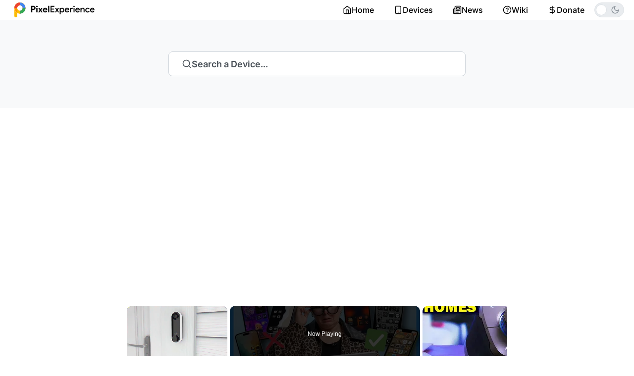

--- FILE ---
content_type: text/html; charset=utf-8
request_url: https://get.pixelexperience.org/?ref=thoughts.dantis.me
body_size: 31532
content:
<!DOCTYPE html><html><head><meta charset="utf-8"/>
<script>var __ezHttpConsent={setByCat:function(src,tagType,attributes,category,force,customSetScriptFn=null){var setScript=function(){if(force||window.ezTcfConsent[category]){if(typeof customSetScriptFn==='function'){customSetScriptFn();}else{var scriptElement=document.createElement(tagType);scriptElement.src=src;attributes.forEach(function(attr){for(var key in attr){if(attr.hasOwnProperty(key)){scriptElement.setAttribute(key,attr[key]);}}});var firstScript=document.getElementsByTagName(tagType)[0];firstScript.parentNode.insertBefore(scriptElement,firstScript);}}};if(force||(window.ezTcfConsent&&window.ezTcfConsent.loaded)){setScript();}else if(typeof getEzConsentData==="function"){getEzConsentData().then(function(ezTcfConsent){if(ezTcfConsent&&ezTcfConsent.loaded){setScript();}else{console.error("cannot get ez consent data");force=true;setScript();}});}else{force=true;setScript();console.error("getEzConsentData is not a function");}},};</script>
<script>var ezTcfConsent=window.ezTcfConsent?window.ezTcfConsent:{loaded:false,store_info:false,develop_and_improve_services:false,measure_ad_performance:false,measure_content_performance:false,select_basic_ads:false,create_ad_profile:false,select_personalized_ads:false,create_content_profile:false,select_personalized_content:false,understand_audiences:false,use_limited_data_to_select_content:false,};function getEzConsentData(){return new Promise(function(resolve){document.addEventListener("ezConsentEvent",function(event){var ezTcfConsent=event.detail.ezTcfConsent;resolve(ezTcfConsent);});});}</script>
<script>if(typeof _setEzCookies!=='function'){function _setEzCookies(ezConsentData){var cookies=window.ezCookieQueue;for(var i=0;i<cookies.length;i++){var cookie=cookies[i];if(ezConsentData&&ezConsentData.loaded&&ezConsentData[cookie.tcfCategory]){document.cookie=cookie.name+"="+cookie.value;}}}}
window.ezCookieQueue=window.ezCookieQueue||[];if(typeof addEzCookies!=='function'){function addEzCookies(arr){window.ezCookieQueue=[...window.ezCookieQueue,...arr];}}
addEzCookies([{name:"ezoab_89386",value:"mod275; Path=/; Domain=pixelexperience.org; Max-Age=7200",tcfCategory:"store_info",isEzoic:"true",},{name:"ezosuibasgeneris-1",value:"8aa0f139-ff95-49c4-493a-2a8a35813b4d; Path=/; Domain=pixelexperience.org; Expires=Sat, 16 Jan 2027 02:04:52 UTC; Secure; SameSite=None",tcfCategory:"understand_audiences",isEzoic:"true",}]);if(window.ezTcfConsent&&window.ezTcfConsent.loaded){_setEzCookies(window.ezTcfConsent);}else if(typeof getEzConsentData==="function"){getEzConsentData().then(function(ezTcfConsent){if(ezTcfConsent&&ezTcfConsent.loaded){_setEzCookies(window.ezTcfConsent);}else{console.error("cannot get ez consent data");_setEzCookies(window.ezTcfConsent);}});}else{console.error("getEzConsentData is not a function");_setEzCookies(window.ezTcfConsent);}</script><script type="text/javascript" data-ezscrex='false' data-cfasync='false'>window._ezaq = Object.assign({"edge_cache_status":11,"edge_response_time":596,"url":"https://get.pixelexperience.org/?ref=thoughts.dantis.me"}, typeof window._ezaq !== "undefined" ? window._ezaq : {});</script><script type="text/javascript" data-ezscrex='false' data-cfasync='false'>window._ezaq = Object.assign({"ab_test_id":"mod275"}, typeof window._ezaq !== "undefined" ? window._ezaq : {});window.__ez=window.__ez||{};window.__ez.tf={"vabo":"true"};</script><script type="text/javascript" data-ezscrex='false' data-cfasync='false'>window.ezDisableAds = true;</script>
<script data-ezscrex='false' data-cfasync='false' data-pagespeed-no-defer>var __ez=__ez||{};__ez.stms=Date.now();__ez.evt={};__ez.script={};__ez.ck=__ez.ck||{};__ez.template={};__ez.template.isOrig=true;__ez.queue=__ez.queue||function(){var e=0,i=0,t=[],n=!1,o=[],r=[],s=!0,a=function(e,i,n,o,r,s,a){var l=arguments.length>7&&void 0!==arguments[7]?arguments[7]:window,d=this;this.name=e,this.funcName=i,this.parameters=null===n?null:w(n)?n:[n],this.isBlock=o,this.blockedBy=r,this.deleteWhenComplete=s,this.isError=!1,this.isComplete=!1,this.isInitialized=!1,this.proceedIfError=a,this.fWindow=l,this.isTimeDelay=!1,this.process=function(){f("... func = "+e),d.isInitialized=!0,d.isComplete=!0,f("... func.apply: "+e);var i=d.funcName.split("."),n=null,o=this.fWindow||window;i.length>3||(n=3===i.length?o[i[0]][i[1]][i[2]]:2===i.length?o[i[0]][i[1]]:o[d.funcName]),null!=n&&n.apply(null,this.parameters),!0===d.deleteWhenComplete&&delete t[e],!0===d.isBlock&&(f("----- F'D: "+d.name),m())}},l=function(e,i,t,n,o,r,s){var a=arguments.length>7&&void 0!==arguments[7]?arguments[7]:window,l=this;this.name=e,this.path=i,this.async=o,this.defer=r,this.isBlock=t,this.blockedBy=n,this.isInitialized=!1,this.isError=!1,this.isComplete=!1,this.proceedIfError=s,this.fWindow=a,this.isTimeDelay=!1,this.isPath=function(e){return"/"===e[0]&&"/"!==e[1]},this.getSrc=function(e){return void 0!==window.__ezScriptHost&&this.isPath(e)&&"banger.js"!==this.name?window.__ezScriptHost+e:e},this.process=function(){l.isInitialized=!0,f("... file = "+e);var i=this.fWindow?this.fWindow.document:document,t=i.createElement("script");t.src=this.getSrc(this.path),!0===o?t.async=!0:!0===r&&(t.defer=!0),t.onerror=function(){var e={url:window.location.href,name:l.name,path:l.path,user_agent:window.navigator.userAgent};"undefined"!=typeof _ezaq&&(e.pageview_id=_ezaq.page_view_id);var i=encodeURIComponent(JSON.stringify(e)),t=new XMLHttpRequest;t.open("GET","//g.ezoic.net/ezqlog?d="+i,!0),t.send(),f("----- ERR'D: "+l.name),l.isError=!0,!0===l.isBlock&&m()},t.onreadystatechange=t.onload=function(){var e=t.readyState;f("----- F'D: "+l.name),e&&!/loaded|complete/.test(e)||(l.isComplete=!0,!0===l.isBlock&&m())},i.getElementsByTagName("head")[0].appendChild(t)}},d=function(e,i){this.name=e,this.path="",this.async=!1,this.defer=!1,this.isBlock=!1,this.blockedBy=[],this.isInitialized=!0,this.isError=!1,this.isComplete=i,this.proceedIfError=!1,this.isTimeDelay=!1,this.process=function(){}};function c(e,i,n,s,a,d,c,u,f){var m=new l(e,i,n,s,a,d,c,f);!0===u?o[e]=m:r[e]=m,t[e]=m,h(m)}function h(e){!0!==u(e)&&0!=s&&e.process()}function u(e){if(!0===e.isTimeDelay&&!1===n)return f(e.name+" blocked = TIME DELAY!"),!0;if(w(e.blockedBy))for(var i=0;i<e.blockedBy.length;i++){var o=e.blockedBy[i];if(!1===t.hasOwnProperty(o))return f(e.name+" blocked = "+o),!0;if(!0===e.proceedIfError&&!0===t[o].isError)return!1;if(!1===t[o].isComplete)return f(e.name+" blocked = "+o),!0}return!1}function f(e){var i=window.location.href,t=new RegExp("[?&]ezq=([^&#]*)","i").exec(i);"1"===(t?t[1]:null)&&console.debug(e)}function m(){++e>200||(f("let's go"),p(o),p(r))}function p(e){for(var i in e)if(!1!==e.hasOwnProperty(i)){var t=e[i];!0===t.isComplete||u(t)||!0===t.isInitialized||!0===t.isError?!0===t.isError?f(t.name+": error"):!0===t.isComplete?f(t.name+": complete already"):!0===t.isInitialized&&f(t.name+": initialized already"):t.process()}}function w(e){return"[object Array]"==Object.prototype.toString.call(e)}return window.addEventListener("load",(function(){setTimeout((function(){n=!0,f("TDELAY -----"),m()}),5e3)}),!1),{addFile:c,addFileOnce:function(e,i,n,o,r,s,a,l,d){t[e]||c(e,i,n,o,r,s,a,l,d)},addDelayFile:function(e,i){var n=new l(e,i,!1,[],!1,!1,!0);n.isTimeDelay=!0,f(e+" ...  FILE! TDELAY"),r[e]=n,t[e]=n,h(n)},addFunc:function(e,n,s,l,d,c,u,f,m,p){!0===c&&(e=e+"_"+i++);var w=new a(e,n,s,l,d,u,f,p);!0===m?o[e]=w:r[e]=w,t[e]=w,h(w)},addDelayFunc:function(e,i,n){var o=new a(e,i,n,!1,[],!0,!0);o.isTimeDelay=!0,f(e+" ...  FUNCTION! TDELAY"),r[e]=o,t[e]=o,h(o)},items:t,processAll:m,setallowLoad:function(e){s=e},markLoaded:function(e){if(e&&0!==e.length){if(e in t){var i=t[e];!0===i.isComplete?f(i.name+" "+e+": error loaded duplicate"):(i.isComplete=!0,i.isInitialized=!0)}else t[e]=new d(e,!0);f("markLoaded dummyfile: "+t[e].name)}},logWhatsBlocked:function(){for(var e in t)!1!==t.hasOwnProperty(e)&&u(t[e])}}}();__ez.evt.add=function(e,t,n){e.addEventListener?e.addEventListener(t,n,!1):e.attachEvent?e.attachEvent("on"+t,n):e["on"+t]=n()},__ez.evt.remove=function(e,t,n){e.removeEventListener?e.removeEventListener(t,n,!1):e.detachEvent?e.detachEvent("on"+t,n):delete e["on"+t]};__ez.script.add=function(e){var t=document.createElement("script");t.src=e,t.async=!0,t.type="text/javascript",document.getElementsByTagName("head")[0].appendChild(t)};__ez.dot=__ez.dot||{};__ez.queue.addFileOnce('/detroitchicago/boise.js', '/detroitchicago/boise.js?gcb=195-0&cb=5', true, [], true, false, true, false);__ez.queue.addFileOnce('/parsonsmaize/abilene.js', '/parsonsmaize/abilene.js?gcb=195-0&cb=b20dfef28c', true, [], true, false, true, false);__ez.queue.addFileOnce('/parsonsmaize/mulvane.js', '/parsonsmaize/mulvane.js?gcb=195-0&cb=e75e48eec0', true, ['/parsonsmaize/abilene.js'], true, false, true, false);__ez.queue.addFileOnce('/detroitchicago/birmingham.js', '/detroitchicago/birmingham.js?gcb=195-0&cb=539c47377c', true, ['/parsonsmaize/abilene.js'], true, false, true, false);</script>
<script type="text/javascript">var _ez_send_requests_through_ezoic = true;</script>
<script data-ezscrex="false" type="text/javascript" data-cfasync="false">window._ezaq = Object.assign({"ad_cache_level":0,"adpicker_placement_cnt":0,"ai_placeholder_cache_level":0,"ai_placeholder_placement_cnt":-1,"domain":"pixelexperience.org","domain_id":89386,"ezcache_level":0,"ezcache_skip_code":14,"has_bad_image":0,"has_bad_words":0,"is_sitespeed":0,"lt_cache_level":0,"response_size":283069,"response_size_orig":277223,"response_time_orig":676,"template_id":5,"url":"https://get.pixelexperience.org/?ref=thoughts.dantis.me","word_count":0,"worst_bad_word_level":0}, typeof window._ezaq !== "undefined" ? window._ezaq : {});__ez.queue.markLoaded('ezaqBaseReady');</script>
<script type='text/javascript' data-ezscrex='false' data-cfasync='false'>
window.ezAnalyticsStatic = true;
window._ez_send_requests_through_ezoic = true;
function analyticsAddScript(script) {
	var ezDynamic = document.createElement('script');
	ezDynamic.type = 'text/javascript';
	ezDynamic.innerHTML = script;
	document.head.appendChild(ezDynamic);
}
function getCookiesWithPrefix() {
    var allCookies = document.cookie.split(';');
    var cookiesWithPrefix = {};

    for (var i = 0; i < allCookies.length; i++) {
        var cookie = allCookies[i].trim();

        for (var j = 0; j < arguments.length; j++) {
            var prefix = arguments[j];
            if (cookie.indexOf(prefix) === 0) {
                var cookieParts = cookie.split('=');
                var cookieName = cookieParts[0];
                var cookieValue = cookieParts.slice(1).join('=');
                cookiesWithPrefix[cookieName] = decodeURIComponent(cookieValue);
                break; // Once matched, no need to check other prefixes
            }
        }
    }

    return cookiesWithPrefix;
}
function productAnalytics() {
	var d = {"pr":[6],"omd5":"32e039bf8bc6782a968fd90855c4ca9d","nar":"risk score"};
	d.u = _ezaq.url;
	d.p = _ezaq.page_view_id;
	d.v = _ezaq.visit_uuid;
	d.ab = _ezaq.ab_test_id;
	d.e = JSON.stringify(_ezaq);
	d.ref = document.referrer;
	d.c = getCookiesWithPrefix('active_template', 'ez', 'lp_');
	if(typeof ez_utmParams !== 'undefined') {
		d.utm = ez_utmParams;
	}

	var dataText = JSON.stringify(d);
	var xhr = new XMLHttpRequest();
	xhr.open('POST','//g.ezoic.net/ezais/analytics?cb=1', true);
	xhr.onload = function () {
		if (xhr.status!=200) {
            return;
		}

        if(document.readyState !== 'loading') {
            analyticsAddScript(xhr.response);
            return;
        }

        var eventFunc = function() {
            if(document.readyState === 'loading') {
                return;
            }
            document.removeEventListener('readystatechange', eventFunc, false);
            analyticsAddScript(xhr.response);
        };

        document.addEventListener('readystatechange', eventFunc, false);
	};
	xhr.setRequestHeader('Content-Type','text/plain');
	xhr.send(dataText);
}
__ez.queue.addFunc("productAnalytics", "productAnalytics", null, true, ['ezaqBaseReady'], false, false, false, true);
</script><base href="https://get.pixelexperience.org/?ref=thoughts.dantis.me"/><meta name="viewport" content="width=device-width"/><link rel="icon" type="image/png" sizes="32x32" href="/favicon-32x32.png"/><link rel="icon" type="image/png" sizes="96x96" href="/favicon-96x96.png"/><link rel="icon" type="image/png" sizes="16x16" href="/favicon-16x16.png"/><title>Home - PixelExperience</title><meta name="description" content="Home - PixelExperience"/><meta name="og:title" content="Home - PixelExperience"/><meta name="og:description" content="Home - PixelExperience"/><meta name="og:site_name" content="Home - PixelExperience"/><link rel="icon" href="/favicon.ico"/><meta name="next-head-count" content="11"/><link data-next-font="" rel="preconnect" href="/" crossorigin="anonymous"/><link rel="preload" href="/_next/static/css/f6818d44b28daeda.css" as="style"/><link rel="stylesheet" href="/_next/static/css/f6818d44b28daeda.css" data-n-g=""/><noscript data-n-css=""></noscript><script defer="" nomodule="" src="/_next/static/chunks/polyfills-c67a75d1b6f99dc8.js"></script><script src="https://pagead2.googlesyndication.com/pagead/js/adsbygoogle.js?client=ca-pub-9406854625630698" data-ad-client="ca-pub-9406854625630698" async="" defer="" data-nscript="beforeInteractive"></script><script src="https://www.ezojs.com/ezoic/sa.min.js" defer="" data-nscript="beforeInteractive"></script><script src="/_next/static/chunks/webpack-6af0e3c12b874bb0.js" defer=""></script><script src="/_next/static/chunks/framework-0c7baedefba6b077.js" defer=""></script><script src="/_next/static/chunks/main-4e607fdba128dbdd.js" defer=""></script><script src="/_next/static/chunks/pages/_app-85cb5db6ce5799a8.js" defer=""></script><script src="/_next/static/chunks/159-51ee3e0e55909db7.js" defer=""></script><script src="/_next/static/chunks/123-ffd13df0acdb984f.js" defer=""></script><script src="/_next/static/chunks/531-6b699f357b8604d5.js" defer=""></script><script src="/_next/static/chunks/pages/index-82f7d8598afca014.js" defer=""></script><script src="/_next/static/G5R2DPuZvdMsrKn6dcEku/_buildManifest.js" defer=""></script><script src="/_next/static/G5R2DPuZvdMsrKn6dcEku/_ssgManifest.js" defer=""></script><style data-emotion="mantine 1avyp1d 12g9acz n45p9m 1dn2tzg 15aay5i 1luu9ci cg7c1e 1wijuhv 3xbgk5 zi4jmy 1ug96ix 1psugc2 1cdjhop 15vv63c 1tj4ajr 1eigien jh9fkg 109a1vz 1p1brm8 11xhhs c84dgu qqmv3w 1inun54 13bh4v5 2dw9sw 10fa1fx 176zb3x eydrlc 1i9xmkf 11nhzn5 fy9rsg 1fomq4d c2yuyc asb5vt h9iq4m lb6em0 10isjx0 im6c9q 13abjbm 5cic6k tgmhgc 14gh7kv 3grkpm 1umr660 s8sxps 10k7d8t t1k8ez qo1k2 co0vqk wkke88 1tos0io zmpkf6 vfux19 11i8aal 6gwuu3 25g3fc 117ie7c 1cvcdwm">.mantine-12g9acz{padding-block:32px;box-shadow:rgba(0, 0, 0, 0.05) 0px 6px 24px 0px,rgba(0, 0, 0, 0.08) 0px 0px 0px 1px;}.mantine-n45p9m{padding-left:16px;padding-right:16px;max-width:1320px;margin-left:auto;margin-right:auto;padding-right:20px;padding-left:20px;}.mantine-1dn2tzg{box-sizing:border-box;display:-webkit-box;display:-webkit-flex;display:-ms-flexbox;display:flex;-webkit-flex-direction:row;-ms-flex-direction:row;flex-direction:row;-webkit-align-items:center;-webkit-box-align:center;-ms-flex-align:center;align-items:center;-webkit-box-flex-wrap:wrap;-webkit-flex-wrap:wrap;-ms-flex-wrap:wrap;flex-wrap:wrap;-webkit-box-pack:justify;-webkit-justify-content:space-between;justify-content:space-between;gap:16px;}.mantine-1dn2tzg>*{box-sizing:border-box;-webkit-box-flex:0;-webkit-flex-grow:0;-ms-flex-positive:0;flex-grow:0;}.mantine-15aay5i{width:180px;}@media (min-width: 1200px){.mantine-15aay5i{width:220px;}}.mantine-1luu9ci{-webkit-tap-highlight-color:transparent;font-family:Inter;cursor:pointer;border:0;padding:0;-webkit-appearance:none;-moz-appearance:none;-ms-appearance:none;appearance:none;font-size:16px;background-color:transparent;text-align:left;color:#000;-webkit-text-decoration:none;text-decoration:none;box-sizing:border-box;border:1px solid transparent;background-color:transparent;color:#868e96;position:relative;height:28px;min-height:28px;width:28px;min-width:28px;border-radius:8px;padding:0;line-height:1;display:-webkit-box;display:-webkit-flex;display:-ms-flexbox;display:flex;-webkit-align-items:center;-webkit-box-align:center;-ms-flex-align:center;align-items:center;-webkit-box-pack:center;-ms-flex-pack:center;-webkit-justify-content:center;justify-content:center;}.mantine-1luu9ci:focus{outline-offset:2px;outline:2px solid #5c7cfa;}.mantine-1luu9ci:focus:not(:focus-visible){outline:none;}@media (hover: hover){.mantine-1luu9ci:hover{background-color:rgba(248, 249, 250, 1);}}@media (hover: none){.mantine-1luu9ci:active{background-color:rgba(248, 249, 250, 1);}}.mantine-1luu9ci:active{-webkit-transform:translateY(1px);-moz-transform:translateY(1px);-ms-transform:translateY(1px);transform:translateY(1px);}.mantine-1luu9ci:disabled,.mantine-1luu9ci[data-disabled]{color:#ced4da;cursor:not-allowed;background-color:#f1f3f5;border-color:#f1f3f5;background-image:none;pointer-events:none;}.mantine-1luu9ci:disabled:active,.mantine-1luu9ci[data-disabled]:active{-webkit-transform:none;-moz-transform:none;-ms-transform:none;transform:none;}.mantine-1luu9ci[data-loading]{pointer-events:none;}.mantine-1luu9ci[data-loading]::before{content:"";position:absolute;top:-1px;left:-1px;right:-1px;bottom:-1px;background-color:rgba(255, 255, 255, .5);border-radius:8px;cursor:not-allowed;}.mantine-cg7c1e{background:#f8f9fa;padding-top:48px;padding-bottom:48px;}@media (min-width: 1200px){.mantine-cg7c1e{padding-top:64px;padding-bottom:64px;}}.mantine-1wijuhv{margin-right:auto;margin-left:auto;max-width:600px;}.mantine-3xbgk5{display:-webkit-box;display:-webkit-flex;display:-ms-flexbox;display:flex;-webkit-align-items:center;-webkit-box-align:center;-ms-flex-align:center;align-items:center;-webkit-box-pack:center;-ms-flex-pack:center;-webkit-justify-content:center;justify-content:center;height:100%;overflow:visible;}.mantine-zi4jmy{white-space:nowrap;height:100%;overflow:hidden;display:-webkit-box;display:-webkit-flex;display:-ms-flexbox;display:flex;-webkit-align-items:center;-webkit-box-align:center;-ms-flex-align:center;align-items:center;width:100%;}.mantine-1ug96ix{-webkit-tap-highlight-color:transparent;font-family:Inter;cursor:pointer;border:0;padding:0;-webkit-appearance:none;-moz-appearance:none;-ms-appearance:none;appearance:none;font-size:16px;background-color:transparent;text-align:left;color:#000;-webkit-text-decoration:none;text-decoration:none;box-sizing:border-box;height:50px;padding-left:26px;padding-right:26px;font-family:Inter;-webkit-tap-highlight-color:transparent;display:block;width:100%;border-radius:8px;font-weight:600;position:relative;line-height:1;font-size:18px;-webkit-user-select:none;-moz-user-select:none;-ms-user-select:none;user-select:none;cursor:pointer;border:1px solid #ced4da;background-color:#fff;color:#000;padding-inline:12px;color:#495057;}.mantine-1ug96ix:focus{outline-offset:2px;outline:2px solid #5c7cfa;}.mantine-1ug96ix:focus:not(:focus-visible){outline:none;}.mantine-1ug96ix:focus{outline-offset:2px;outline:2px solid #5c7cfa;}.mantine-1ug96ix:focus:not(:focus-visible){outline:none;}@media (hover: hover){.mantine-1ug96ix:hover{background-color:#f8f9fa;}}@media (hover: none){.mantine-1ug96ix:active{background-color:#f8f9fa;}}.mantine-1ug96ix:active{-webkit-transform:translateY(1px);-moz-transform:translateY(1px);-ms-transform:translateY(1px);transform:translateY(1px);}.mantine-1ug96ix:disabled,.mantine-1ug96ix[data-disabled]{border-color:transparent;background-color:#e9ecef;color:#adb5bd;cursor:not-allowed;background-image:none;pointer-events:none;}.mantine-1ug96ix:disabled:active,.mantine-1ug96ix[data-disabled]:active{-webkit-transform:none;-moz-transform:none;-ms-transform:none;transform:none;}.mantine-1ug96ix[data-loading]{pointer-events:none;}.mantine-1ug96ix[data-loading]::before{content:"";position:absolute;top:-1px;left:-1px;right:-1px;bottom:-1px;background-color:rgba(255, 255, 255, .5);border-radius:8px;cursor:not-allowed;}.mantine-1psugc2{width:100%;display:-webkit-box;display:-webkit-flex;display:-ms-flexbox;display:flex;-webkit-box-pack:justify;-webkit-justify-content:space-between;justify-content:space-between;}.mantine-1cdjhop{display:-webkit-box;display:-webkit-flex;display:-ms-flexbox;display:flex;gap:16px;-webkit-align-items:center;-webkit-box-align:center;-ms-flex-align:center;align-items:center;}.mantine-15vv63c{font-family:Inter;-webkit-tap-highlight-color:transparent;color:inherit;font-size:inherit;line-height:1.55;-webkit-text-decoration:none;text-decoration:none;}.mantine-15vv63c:focus{outline-offset:2px;outline:2px solid #5c7cfa;}.mantine-15vv63c:focus:not(:focus-visible){outline:none;}.mantine-1tj4ajr{padding-left:16px;padding-right:16px;max-width:1320px;margin-left:auto;margin-right:auto;padding-right:20px;padding-left:20px;padding-top:40px;padding-bottom:40px;}.mantine-1eigien{padding-top:40px;padding-bottom:40px;}@media (min-width: 1200px){.mantine-1eigien{padding-top:80px;padding-bottom:80px;}}.mantine-jh9fkg{box-sizing:border-box;display:-webkit-box;display:-webkit-flex;display:-ms-flexbox;display:flex;-webkit-flex-direction:row;-ms-flex-direction:row;flex-direction:row;-webkit-align-items:center;-webkit-box-align:center;-ms-flex-align:center;align-items:center;-webkit-box-flex-wrap:nowrap;-webkit-flex-wrap:nowrap;-ms-flex-wrap:nowrap;flex-wrap:nowrap;-webkit-box-pack:justify;-webkit-justify-content:space-between;justify-content:space-between;gap:10px;-webkit-align-items:center;-webkit-box-align:center;-ms-flex-align:center;align-items:center;}.mantine-jh9fkg>*{box-sizing:border-box;-webkit-box-flex:0;-webkit-flex-grow:0;-ms-flex-positive:0;flex-grow:0;}.mantine-109a1vz{font-family:Inter;-webkit-tap-highlight-color:transparent;color:inherit;font-size:inherit;line-height:1.55;-webkit-text-decoration:none;text-decoration:none;font-family:Inter;font-weight:700;font-size:22px;line-height:1.4;margin:0;font-size:20px;}.mantine-109a1vz:focus{outline-offset:2px;outline:2px solid #5c7cfa;}.mantine-109a1vz:focus:not(:focus-visible){outline:none;}@media (min-width: 1200px){.mantine-109a1vz{font-size:30px;}}.mantine-1p1brm8{font-family:Inter;-webkit-tap-highlight-color:transparent;color:#4263eb;font-size:inherit;line-height:1.55;-webkit-text-decoration:none;text-decoration:none;background-color:transparent;cursor:pointer;padding:0;border:0;font-size:14px;}.mantine-1p1brm8:focus{outline-offset:2px;outline:2px solid #5c7cfa;}.mantine-1p1brm8:focus:not(:focus-visible){outline:none;}@media (hover: hover){.mantine-1p1brm8:hover{-webkit-text-decoration:underline;text-decoration:underline;}}@media (hover: none){.mantine-1p1brm8:active{-webkit-text-decoration:underline;text-decoration:underline;}}.mantine-1p1brm8:hover{-webkit-text-decoration:none;text-decoration:none;}@media (min-width: 1200px){.mantine-1p1brm8{font-size:16px;}}.mantine-11xhhs{position:relative;margin-top:24px;}@media (min-width: 992px){.mantine-11xhhs{margin-top:40px;}}.mantine-c84dgu{position:relative;z-index:7;}.mantine-qqmv3w{position:relative;}.mantine-1inun54{overflow:hidden;}.mantine-13bh4v5{display:-webkit-box;display:-webkit-flex;display:-ms-flexbox;display:flex;-webkit-flex-direction:row;-ms-flex-direction:row;flex-direction:row;margin-right:-16px;}@media (min-width: 768px){.mantine-13bh4v5{margin-right:-16px;}}@media (min-width: 992px){.mantine-13bh4v5{margin-right:-16px;}}@media (min-width: 1200px){.mantine-13bh4v5{margin-right:-16px;}}.mantine-2dw9sw{position:absolute;z-index:1;left:0;right:0;top:calc(50% - 13px);display:-webkit-box;display:-webkit-flex;display:-ms-flexbox;display:flex;-webkit-flex-direction:row;-ms-flex-direction:row;flex-direction:row;-webkit-align-items:center;-webkit-box-align:center;-ms-flex-align:center;align-items:center;-webkit-box-pack:justify;-webkit-justify-content:space-between;justify-content:space-between;padding-left:12px;padding-right:12px;pointer-events:none;position:relative;top:auto;margin-top:24px;-webkit-box-pack:center;-ms-flex-pack:center;-webkit-justify-content:center;justify-content:center;gap:40px;padding:0 0;}@media (min-width: 1400px){.mantine-2dw9sw{position:absolute;top:calc(50% - 13px);margin-top:0;-webkit-box-pack:justify;-webkit-justify-content:space-between;justify-content:space-between;left:-52px;right:-52px;}}.mantine-10fa1fx{position:relative;margin-right:auto;margin-left:auto;}.mantine-176zb3x{position:relative;-webkit-flex:0 0 50%;-ms-flex:0 0 50%;flex:0 0 50%;padding-right:16px;}@media (min-width: 768px){.mantine-176zb3x{-webkit-flex:0 0 50%;-ms-flex:0 0 50%;flex:0 0 50%;padding-right:16px;}}@media (min-width: 992px){.mantine-176zb3x{-webkit-flex:0 0 33.33%;-ms-flex:0 0 33.33%;flex:0 0 33.33%;padding-right:16px;}}@media (min-width: 1200px){.mantine-176zb3x{-webkit-flex:0 0 25%;-ms-flex:0 0 25%;flex:0 0 25%;padding-right:16px;}}.mantine-eydrlc{-webkit-tap-highlight-color:transparent;font-family:Inter;cursor:pointer;border:0;padding:0;-webkit-appearance:none;-moz-appearance:none;-ms-appearance:none;appearance:none;font-size:16px;background-color:transparent;text-align:left;color:#000;-webkit-text-decoration:none;text-decoration:none;box-sizing:border-box;display:block;width:100%;height:100%;will-change:border-color;}.mantine-eydrlc:focus{outline-offset:2px;outline:2px solid #5c7cfa;}.mantine-eydrlc:focus:not(:focus-visible){outline:none;}.mantine-eydrlc:hover .mantine-Paper-root{border-color:#4c6ef5;}.mantine-1i9xmkf{outline:0;-webkit-tap-highlight-color:transparent;display:block;-webkit-text-decoration:none;text-decoration:none;color:#000;background-color:#fff;box-sizing:border-box;border-radius:8px;box-shadow:none;border:1px solid #dee2e6;height:100%;text-align:center;padding:12px;}@media (min-width: 992px){.mantine-1i9xmkf{padding:16px;}}.mantine-11nhzn5{margin:0;}.mantine-fy9rsg{font-family:Inter;display:block;width:100%;height:100%;border:0;border-radius:0;}.mantine-1fomq4d{margin-inline:auto;margin-bottom:20px;}.mantine-c2yuyc{display:-webkit-box;display:-webkit-flex;display:-ms-flexbox;display:flex;-webkit-flex-direction:column;-ms-flex-direction:column;flex-direction:column;-webkit-align-items:stretch;-webkit-box-align:stretch;-ms-flex-align:stretch;align-items:stretch;-webkit-box-pack:start;-ms-flex-pack:start;-webkit-justify-content:flex-start;justify-content:flex-start;gap:8px;-webkit-align-items:center;-webkit-box-align:center;-ms-flex-align:center;align-items:center;}.mantine-asb5vt{font-family:Inter;-webkit-tap-highlight-color:transparent;color:inherit;font-size:inherit;line-height:1.55;-webkit-text-decoration:none;text-decoration:none;font-family:Inter;font-weight:700;font-size:18px;line-height:1.45;margin:0;font-size:14px;}.mantine-asb5vt:focus{outline-offset:2px;outline:2px solid #5c7cfa;}.mantine-asb5vt:focus:not(:focus-visible){outline:none;}@media (min-width: 992px){.mantine-asb5vt{font-size:16px;}}.mantine-h9iq4m{white-space:nowrap;overflow:hidden;text-overflow:ellipsis;}.mantine-lb6em0{-webkit-tap-highlight-color:transparent;font-family:Inter;font-size:11px;height:20px;line-height:18px;-webkit-text-decoration:none;text-decoration:none;padding:0 10.666666666666666px;box-sizing:border-box;display:-webkit-inline-box;display:-webkit-inline-flex;display:-ms-inline-flexbox;display:inline-flex;-webkit-align-items:center;-webkit-box-align:center;-ms-flex-align:center;align-items:center;-webkit-box-pack:center;-ms-flex-pack:center;-webkit-justify-content:center;justify-content:center;width:auto;text-transform:uppercase;border-radius:32px;font-weight:700;letter-spacing:0.25px;cursor:inherit;text-overflow:ellipsis;overflow:hidden;background:rgba(237, 242, 255, 1);color:#4c6ef5;border:1px solid transparent;}.mantine-lb6em0:focus{outline-offset:2px;outline:2px solid #5c7cfa;}.mantine-lb6em0:focus:not(:focus-visible){outline:none;}.mantine-10isjx0{font-family:Inter;-webkit-tap-highlight-color:transparent;color:#868e96;font-size:inherit;line-height:1.55;-webkit-text-decoration:none;text-decoration:none;font-weight:500;font-size:12px;}.mantine-10isjx0:focus{outline-offset:2px;outline:2px solid #5c7cfa;}.mantine-10isjx0:focus:not(:focus-visible){outline:none;}@media (min-width: 992px){.mantine-10isjx0{font-size:14px;}}.mantine-im6c9q{-webkit-tap-highlight-color:transparent;font-family:Inter;cursor:pointer;border:0;padding:0;-webkit-appearance:none;-moz-appearance:none;-ms-appearance:none;appearance:none;font-size:16px;background-color:transparent;text-align:left;color:#000;-webkit-text-decoration:none;text-decoration:none;box-sizing:border-box;display:-webkit-box;display:-webkit-flex;display:-ms-flexbox;display:flex;-webkit-box-pack:center;-ms-flex-pack:center;-webkit-justify-content:center;justify-content:center;-webkit-align-items:center;-webkit-box-align:center;-ms-flex-align:center;align-items:center;min-width:26px;min-height:26px;border-radius:26px;pointer-events:all;background-color:#fff;color:#000;box-shadow:0 1px 3px rgba(0, 0, 0, 0.05),rgba(0, 0, 0, 0.05) 0px 20px 25px -5px,rgba(0, 0, 0, 0.04) 0px 10px 10px -5px;opacity:0.85;border:1px solid #dee2e6;-webkit-transition:opacity 150ms ease;transition:opacity 150ms ease;}.mantine-im6c9q:focus{outline-offset:2px;outline:2px solid #5c7cfa;}.mantine-im6c9q:focus:not(:focus-visible){outline:none;}@media (hover: hover){.mantine-im6c9q:hover{opacity:1;}}@media (hover: none){.mantine-im6c9q:active{opacity:1;}}.mantine-im6c9q:active{-webkit-transform:translateY(1px);-moz-transform:translateY(1px);-ms-transform:translateY(1px);transform:translateY(1px);}.mantine-im6c9q[data-inactive]{opacity:0;cursor:default;}.mantine-13abjbm{padding-block:40px;}.mantine-5cic6k{margin-bottom:48px;display:-webkit-box;display:-webkit-flex;display:-ms-flexbox;display:flex;-webkit-align-items:center;-webkit-box-align:center;-ms-flex-align:center;align-items:center;-webkit-box-pack:center;-ms-flex-pack:center;-webkit-justify-content:center;justify-content:center;}.mantine-tgmhgc{font-family:Inter;-webkit-tap-highlight-color:transparent;color:#4263eb;font-size:inherit;line-height:1.55;-webkit-text-decoration:none;text-decoration:none;background-color:transparent;cursor:pointer;padding:0;border:0;font-family:Inter;-webkit-tap-highlight-color:transparent;color:#4263eb;font-size:inherit;line-height:1.55;-webkit-text-decoration:none;text-decoration:none;background-color:transparent;cursor:pointer;padding:0;border:0;font-size:14px;}.mantine-tgmhgc:focus{outline-offset:2px;outline:2px solid #5c7cfa;}.mantine-tgmhgc:focus:not(:focus-visible){outline:none;}@media (hover: hover){.mantine-tgmhgc:hover{-webkit-text-decoration:underline;text-decoration:underline;}}@media (hover: none){.mantine-tgmhgc:active{-webkit-text-decoration:underline;text-decoration:underline;}}.mantine-tgmhgc:hover{-webkit-text-decoration:none;text-decoration:none;}.mantine-tgmhgc:focus{outline-offset:2px;outline:2px solid #5c7cfa;}.mantine-tgmhgc:focus:not(:focus-visible){outline:none;}@media (hover: hover){.mantine-tgmhgc:hover{-webkit-text-decoration:underline;text-decoration:underline;}}@media (hover: none){.mantine-tgmhgc:active{-webkit-text-decoration:underline;text-decoration:underline;}}.mantine-tgmhgc:hover{-webkit-text-decoration:none;text-decoration:none;}@media (min-width: 1200px){.mantine-tgmhgc{font-size:18px;}}.mantine-14gh7kv{box-sizing:border-box;display:grid;grid-template-columns:repeat(1, minmax(0, 1fr));gap:48px 48px;margin-top:24px;}@media (min-width: 992px){.mantine-14gh7kv{margin-top:40px;}}.mantine-3grkpm{padding-block:60px;background-color:#f1f3f5;}.mantine-1umr660{display:-webkit-box;display:-webkit-flex;display:-ms-flexbox;display:flex;gap:48px;-webkit-flex-direction:column;-ms-flex-direction:column;flex-direction:column;}@media (min-width: 1200px){.mantine-1umr660{-webkit-flex-direction:row;-ms-flex-direction:row;flex-direction:row;-webkit-align-items:center;-webkit-box-align:center;-ms-flex-align:center;align-items:center;-webkit-box-pack:space-around;-ms-flex-pack:space-around;-webkit-justify-content:space-around;justify-content:space-around;}}.mantine-s8sxps{text-align:center;}@media (min-width: 1200px){.mantine-s8sxps{text-align:left;}}.mantine-10k7d8t{font-family:Inter;-webkit-tap-highlight-color:transparent;color:inherit;font-size:inherit;line-height:1.55;-webkit-text-decoration:none;text-decoration:none;font-family:Inter;font-weight:800;font-size:40px;line-height:1.35;margin:0;}.mantine-10k7d8t:focus{outline-offset:2px;outline:2px solid #5c7cfa;}.mantine-10k7d8t:focus:not(:focus-visible){outline:none;}.mantine-t1k8ez{font-family:Inter;-webkit-tap-highlight-color:transparent;color:inherit;font-size:inherit;line-height:1.55;-webkit-text-decoration:none;text-decoration:none;margin-top:12px;}.mantine-t1k8ez:focus{outline-offset:2px;outline:2px solid #5c7cfa;}.mantine-t1k8ez:focus:not(:focus-visible){outline:none;}.mantine-qo1k2{white-space:nowrap;height:100%;overflow:hidden;display:-webkit-box;display:-webkit-flex;display:-ms-flexbox;display:flex;-webkit-align-items:center;-webkit-box-align:center;-ms-flex-align:center;align-items:center;}.mantine-co0vqk{-webkit-tap-highlight-color:transparent;font-family:Inter;cursor:pointer;border:0;padding:0;-webkit-appearance:none;-moz-appearance:none;-ms-appearance:none;appearance:none;font-size:16px;background-color:transparent;text-align:left;color:#000;-webkit-text-decoration:none;text-decoration:none;box-sizing:border-box;height:50px;padding-left:26px;padding-right:26px;font-family:Inter;-webkit-tap-highlight-color:transparent;display:inline-block;width:auto;border-radius:8px;font-weight:600;position:relative;line-height:1;font-size:18px;-webkit-user-select:none;-moz-user-select:none;-ms-user-select:none;user-select:none;cursor:pointer;border:1px solid transparent;background-color:#4c6ef5;color:#fff;margin-top:20px;}.mantine-co0vqk:focus{outline-offset:2px;outline:2px solid #5c7cfa;}.mantine-co0vqk:focus:not(:focus-visible){outline:none;}.mantine-co0vqk:focus{outline-offset:2px;outline:2px solid #5c7cfa;}.mantine-co0vqk:focus:not(:focus-visible){outline:none;}@media (hover: hover){.mantine-co0vqk:hover{background-color:#4263eb;}}@media (hover: none){.mantine-co0vqk:active{background-color:#4263eb;}}.mantine-co0vqk:active{-webkit-transform:translateY(1px);-moz-transform:translateY(1px);-ms-transform:translateY(1px);transform:translateY(1px);}.mantine-co0vqk:disabled,.mantine-co0vqk[data-disabled]{border-color:transparent;background-color:#e9ecef;color:#adb5bd;cursor:not-allowed;background-image:none;pointer-events:none;}.mantine-co0vqk:disabled:active,.mantine-co0vqk[data-disabled]:active{-webkit-transform:none;-moz-transform:none;-ms-transform:none;transform:none;}.mantine-co0vqk[data-loading]{pointer-events:none;}.mantine-co0vqk[data-loading]::before{content:"";position:absolute;top:-1px;left:-1px;right:-1px;bottom:-1px;background-color:rgba(255, 255, 255, .5);border-radius:8px;cursor:not-allowed;}.mantine-wkke88{margin-right:auto;margin-left:auto;}.mantine-1tos0io{padding-top:64px;padding-bottom:64px;}@media (min-width: 1200px){.mantine-1tos0io{padding-top:80px;padding-bottom:80px;}}.mantine-zmpkf6{display:-webkit-box;display:-webkit-flex;display:-ms-flexbox;display:flex;gap:16px;-webkit-flex-direction:column;-ms-flex-direction:column;flex-direction:column;}@media (min-width: 992px){.mantine-zmpkf6{-webkit-flex-direction:row;-ms-flex-direction:row;flex-direction:row;-webkit-box-pack:justify;-webkit-justify-content:space-between;justify-content:space-between;}}.mantine-vfux19{width:180px;}@media (min-width: 1200px){.mantine-vfux19{width:240px;}}.mantine-11i8aal{display:-webkit-box;display:-webkit-flex;display:-ms-flexbox;display:flex;gap:40px;-webkit-box-pack:center;-ms-flex-pack:center;-webkit-justify-content:center;justify-content:center;}@media (min-width: 1200px){.mantine-11i8aal{gap:100px;}}.mantine-6gwuu3{display:-webkit-box;display:-webkit-flex;display:-ms-flexbox;display:flex;-webkit-flex-direction:column;-ms-flex-direction:column;flex-direction:column;gap:8px;}@media (min-width: 992px){.mantine-6gwuu3{gap:10px;}}.mantine-25g3fc{font-family:Inter;-webkit-tap-highlight-color:transparent;color:#868e96;font-size:inherit;line-height:1.55;-webkit-text-decoration:none;text-decoration:none;background-color:transparent;cursor:pointer;padding:0;border:0;font-size:14px;}.mantine-25g3fc:focus{outline-offset:2px;outline:2px solid #5c7cfa;}.mantine-25g3fc:focus:not(:focus-visible){outline:none;}@media (hover: hover){.mantine-25g3fc:hover{-webkit-text-decoration:underline;text-decoration:underline;}}@media (hover: none){.mantine-25g3fc:active{-webkit-text-decoration:underline;text-decoration:underline;}}.mantine-25g3fc:hover{-webkit-text-decoration:none;text-decoration:none;}@media (min-width: 1200px){.mantine-25g3fc{font-size:16px;}}.mantine-117ie7c{font-family:Inter;-webkit-tap-highlight-color:transparent;color:inherit;font-size:14px;line-height:1.55;-webkit-text-decoration:none;text-decoration:none;text-align:center;margin-top:48px;}.mantine-117ie7c:focus{outline-offset:2px;outline:2px solid #5c7cfa;}.mantine-117ie7c:focus:not(:focus-visible){outline:none;}.mantine-1cvcdwm{font-family:Inter;-webkit-tap-highlight-color:transparent;color:#4263eb;font-size:inherit;line-height:1.55;-webkit-text-decoration:underline;text-decoration:underline;font-weight:600;background-color:transparent;cursor:pointer;padding:0;border:0;}.mantine-1cvcdwm:focus{outline-offset:2px;outline:2px solid #5c7cfa;}.mantine-1cvcdwm:focus:not(:focus-visible){outline:none;}.mantine-1cvcdwm:hover{-webkit-text-decoration:none;text-decoration:none;}</style><script type='text/javascript'>
var ezoTemplate = 'orig_site';
var ezouid = '1';
var ezoFormfactor = '1';
</script><script data-ezscrex="false" type='text/javascript'>
var soc_app_id = '0';
var did = 89386;
var ezdomain = 'pixelexperience.org';
var ezoicSearchable = 1;
</script></head><body><div id="__next"><style data-emotion="css-global zl4edr">html{font-family:sans-serif;line-height:1.15;-webkit-text-size-adjust:100%;-moz-text-size-adjust:100%;-ms-text-size-adjust:100%;text-size-adjust:100%;}body{margin:0;}article,aside,footer,header,nav,section,figcaption,figure,main{display:block;}h1{font-size:2em;}hr{box-sizing:content-box;height:0;overflow:visible;}pre{font-family:monospace,monospace;font-size:1em;}a{background:transparent;text-decoration-skip:objects;}a:active,a:hover{outline-width:0;}abbr[title]{border-bottom:none;-webkit-text-decoration:underline;text-decoration:underline;}b,strong{font-weight:bolder;}code,kbp,samp{font-family:monospace,monospace;font-size:1em;}dfn{font-style:italic;}mark{background-color:#ff0;color:#000;}small{font-size:80%;}sub,sup{font-size:75%;line-height:0;position:relative;vertical-align:baseline;}sup{top:-0.5em;}sub{bottom:-0.25em;}audio,video{display:inline-block;}audio:not([controls]){display:none;height:0;}img{border-style:none;vertical-align:middle;}svg:not(:root){overflow:hidden;}button,input,optgroup,select,textarea{font-family:sans-serif;font-size:100%;line-height:1.15;margin:0;}button,input{overflow:visible;}button,select{text-transform:none;}button,[type=reset],[type=submit]{-webkit-appearance:button;}button::-moz-focus-inner,[type=button]::-moz-focus-inner,[type=reset]::-moz-focus-inner,[type=submit]::-moz-focus-inner{border-style:none;padding:0;}button:-moz-focusring,[type=button]:-moz-focusring,[type=reset]:-moz-focusring,[type=submit]:-moz-focusring{outline:1px dotted ButtonText;}legend{box-sizing:border-box;color:inherit;display:table;max-width:100%;padding:0;white-space:normal;}progress{display:inline-block;vertical-align:baseline;}textarea{overflow:auto;}[type=checkbox],[type=radio]{box-sizing:border-box;padding:0;}[type=number]::-webkit-inner-spin-button,[type=number]::-webkit-outer-spin-button{height:auto;}[type=search]{-webkit-appearance:none;-moz-appearance:none;-ms-appearance:none;appearance:none;}[type=search]::-webkit-search-cancel-button,[type=search]::-webkit-search-decoration{-webkit-appearance:none;-moz-appearance:none;-ms-appearance:none;appearance:none;}::-webkit-file-upload-button{-webkit-appearance:button;-moz-appearance:button;-ms-appearance:button;appearance:button;font:inherit;}details,menu{display:block;}summary{display:-webkit-box;display:-webkit-list-item;display:-ms-list-itembox;display:list-item;}canvas{display:inline-block;}template{display:none;}[hidden]{display:none;}</style><style data-emotion="css-global nmxih2">*,*::before,*::after{box-sizing:border-box;}html{-webkit-print-color-scheme:light;color-scheme:light;}body{font-family:Inter;background-color:#fff;color:#000;line-height:1.55;font-size:16px;-webkit-font-smoothing:antialiased;-moz-osx-font-smoothing:grayscale;}</style><div class="mantine-1avyp1d"><header><div class="mantine-12g9acz"><div class="mantine-Container-root mantine-n45p9m"><div class="mantine-Group-root mantine-1dn2tzg"><a href="/"><div class="mantine-15aay5i"><img alt="PixelExperience" loading="lazy" width="180" height="30" decoding="async" data-nimg="1" style="color:transparent;object-fit:contain" src="/_next/static/media/logo-black.e44b3c85.svg"/></div></a><button class="mantine-UnstyledButton-root mantine-ActionIcon-root mantine-1luu9ci" type="button"><svg xmlns="http://www.w3.org/2000/svg" width="24" height="24" viewBox="0 0 24 24" fill="none" stroke="currentColor" stroke-width="2" stroke-linecap="round" stroke-linejoin="round" class="lucide lucide-menu"><line x1="4" y1="12" x2="20" y2="12"></line><line x1="4" y1="6" x2="20" y2="6"></line><line x1="4" y1="18" x2="20" y2="18"></line></svg></button></div></div></div></header><div class="mantine-cg7c1e"><div class="mantine-Container-root mantine-n45p9m"><div class="mantine-1wijuhv"><button class="mantine-UnstyledButton-root mantine-Button-root mantine-1ug96ix" type="button" data-button="true"><div class="mantine-3xbgk5 mantine-Button-inner"><span class="mantine-zi4jmy mantine-Button-label"><div class="mantine-1psugc2"><div class="mantine-1cdjhop"><svg xmlns="http://www.w3.org/2000/svg" width="20" height="20" viewBox="0 0 24 24" fill="none" stroke="currentColor" stroke-width="2" stroke-linecap="round" stroke-linejoin="round" class="lucide lucide-search"><circle cx="11" cy="11" r="8"></circle><line x1="21" y1="21" x2="16.65" y2="16.65"></line></svg><div class="mantine-Text-root mantine-15vv63c">Search a Device...</div></div></div></span></div></button></div></div></div><div class="mantine-Container-root mantine-1tj4ajr"><center><div id="ezoic-pub-ad-placeholder-130"></div><ins class="adsbygoogle" style="display:block" data-ad-client="ca-pub-9406854625630698" data-ad-slot="1699020945" data-ad-format="auto"></ins><span id="ezoic-pub-video-placeholder-1"></span></center></div><div class="mantine-1avyp1d"> <div class="mantine-1eigien"><div class="mantine-Container-root mantine-n45p9m"><div class="mantine-Group-root mantine-jh9fkg"><h3 class="mantine-Text-root mantine-Title-root mantine-109a1vz">Popular Devices</h3><a class="mantine-Text-root mantine-Anchor-root mantine-1p1brm8" href="/devices">View All</a></div><div class="mantine-11xhhs"><div class="mantine-c84dgu"><div class="mantine-Carousel-root mantine-10fa1fx"><div class="mantine-1inun54 mantine-Carousel-viewport"><div class="mantine-13bh4v5 mantine-Carousel-container"><div class="mantine-Carousel-slide mantine-176zb3x"><a class="mantine-UnstyledButton-root mantine-eydrlc" href="/lavender"><div class="mantine-Paper-root mantine-1i9xmkf"><div class="mantine-Image-root mantine-1fomq4d" style="width:100px"><figure class="mantine-11nhzn5 mantine-Image-figure"><div class="mantine-qqmv3w mantine-Image-imageWrapper"><img class="mantine-fy9rsg mantine-Image-image" src="https://raw.githubusercontent.com/PixelExperience/official_devices/master/images/.thumbs/300/lavender.png" style="object-fit:contain;width:100px;height:100px"/></div></figure></div><div class="mantine-Stack-root mantine-c2yuyc"><h4 class="mantine-Text-root mantine-Title-root mantine-asb5vt">Xiaomi<!-- --> <!-- -->Redmi Note 7 / 7S</h4><div class="mantine-Badge-root mantine-lb6em0"><span class="mantine-h9iq4m mantine-Badge-inner">lavender</span></div><div class="mantine-Text-root mantine-10isjx0">1,217,704<!-- --> Downloads</div></div></div></a></div><div class="mantine-Carousel-slide mantine-176zb3x"><a class="mantine-UnstyledButton-root mantine-eydrlc" href="/whyred"><div class="mantine-Paper-root mantine-1i9xmkf"><div class="mantine-Image-root mantine-1fomq4d" style="width:100px"><figure class="mantine-11nhzn5 mantine-Image-figure"><div class="mantine-qqmv3w mantine-Image-imageWrapper"><img class="mantine-fy9rsg mantine-Image-image" src="https://raw.githubusercontent.com/PixelExperience/official_devices/master/images/.thumbs/300/whyred.png" style="object-fit:contain;width:100px;height:100px"/></div></figure></div><div class="mantine-Stack-root mantine-c2yuyc"><h4 class="mantine-Text-root mantine-Title-root mantine-asb5vt">Xiaomi<!-- --> <!-- -->Redmi Note 5 Global / Pro</h4><div class="mantine-Badge-root mantine-lb6em0"><span class="mantine-h9iq4m mantine-Badge-inner">whyred</span></div><div class="mantine-Text-root mantine-10isjx0">866,142<!-- --> Downloads</div></div></div></a></div><div class="mantine-Carousel-slide mantine-176zb3x"><a class="mantine-UnstyledButton-root mantine-eydrlc" href="/mido"><div class="mantine-Paper-root mantine-1i9xmkf"><div class="mantine-Image-root mantine-1fomq4d" style="width:100px"><figure class="mantine-11nhzn5 mantine-Image-figure"><div class="mantine-qqmv3w mantine-Image-imageWrapper"><img class="mantine-fy9rsg mantine-Image-image" src="https://raw.githubusercontent.com/PixelExperience/official_devices/master/images/.thumbs/300/mido.png" style="object-fit:contain;width:100px;height:100px"/></div></figure></div><div class="mantine-Stack-root mantine-c2yuyc"><h4 class="mantine-Text-root mantine-Title-root mantine-asb5vt">Xiaomi<!-- --> <!-- -->Redmi Note 4 / 4X</h4><div class="mantine-Badge-root mantine-lb6em0"><span class="mantine-h9iq4m mantine-Badge-inner">mido</span></div><div class="mantine-Text-root mantine-10isjx0">689,094<!-- --> Downloads</div></div></div></a></div><div class="mantine-Carousel-slide mantine-176zb3x"><a class="mantine-UnstyledButton-root mantine-eydrlc" href="/ginkgo"><div class="mantine-Paper-root mantine-1i9xmkf"><div class="mantine-Image-root mantine-1fomq4d" style="width:100px"><figure class="mantine-11nhzn5 mantine-Image-figure"><div class="mantine-qqmv3w mantine-Image-imageWrapper"><img class="mantine-fy9rsg mantine-Image-image" src="https://raw.githubusercontent.com/PixelExperience/official_devices/master/images/.thumbs/300/ginkgo.png" style="object-fit:contain;width:100px;height:100px"/></div></figure></div><div class="mantine-Stack-root mantine-c2yuyc"><h4 class="mantine-Text-root mantine-Title-root mantine-asb5vt">Xiaomi<!-- --> <!-- -->Redmi Note 8 / 8T</h4><div class="mantine-Badge-root mantine-lb6em0"><span class="mantine-h9iq4m mantine-Badge-inner">ginkgo</span></div><div class="mantine-Text-root mantine-10isjx0">688,643<!-- --> Downloads</div></div></div></a></div><div class="mantine-Carousel-slide mantine-176zb3x"><a class="mantine-UnstyledButton-root mantine-eydrlc" href="/beryllium"><div class="mantine-Paper-root mantine-1i9xmkf"><div class="mantine-Image-root mantine-1fomq4d" style="width:100px"><figure class="mantine-11nhzn5 mantine-Image-figure"><div class="mantine-qqmv3w mantine-Image-imageWrapper"><img class="mantine-fy9rsg mantine-Image-image" src="https://raw.githubusercontent.com/PixelExperience/official_devices/master/images/.thumbs/300/beryllium.png" style="object-fit:contain;width:100px;height:100px"/></div></figure></div><div class="mantine-Stack-root mantine-c2yuyc"><h4 class="mantine-Text-root mantine-Title-root mantine-asb5vt">Xiaomi<!-- --> <!-- -->POCO F1</h4><div class="mantine-Badge-root mantine-lb6em0"><span class="mantine-h9iq4m mantine-Badge-inner">beryllium</span></div><div class="mantine-Text-root mantine-10isjx0">658,502<!-- --> Downloads</div></div></div></a></div><div class="mantine-Carousel-slide mantine-176zb3x"><a class="mantine-UnstyledButton-root mantine-eydrlc" href="/dipper"><div class="mantine-Paper-root mantine-1i9xmkf"><div class="mantine-Image-root mantine-1fomq4d" style="width:100px"><figure class="mantine-11nhzn5 mantine-Image-figure"><div class="mantine-qqmv3w mantine-Image-imageWrapper"><img class="mantine-fy9rsg mantine-Image-image" src="https://raw.githubusercontent.com/PixelExperience/official_devices/master/images/.thumbs/300/dipper.png" style="object-fit:contain;width:100px;height:100px"/></div></figure></div><div class="mantine-Stack-root mantine-c2yuyc"><h4 class="mantine-Text-root mantine-Title-root mantine-asb5vt">Xiaomi<!-- --> <!-- -->Mi 8</h4><div class="mantine-Badge-root mantine-lb6em0"><span class="mantine-h9iq4m mantine-Badge-inner">dipper</span></div><div class="mantine-Text-root mantine-10isjx0">485,584<!-- --> Downloads</div></div></div></a></div><div class="mantine-Carousel-slide mantine-176zb3x"><a class="mantine-UnstyledButton-root mantine-eydrlc" href="/begonia"><div class="mantine-Paper-root mantine-1i9xmkf"><div class="mantine-Image-root mantine-1fomq4d" style="width:100px"><figure class="mantine-11nhzn5 mantine-Image-figure"><div class="mantine-qqmv3w mantine-Image-imageWrapper"><img class="mantine-fy9rsg mantine-Image-image" src="https://raw.githubusercontent.com/PixelExperience/official_devices/master/images/.thumbs/300/begonia.png" style="object-fit:contain;width:100px;height:100px"/></div></figure></div><div class="mantine-Stack-root mantine-c2yuyc"><h4 class="mantine-Text-root mantine-Title-root mantine-asb5vt">Xiaomi<!-- --> <!-- -->Redmi Note 8 Pro</h4><div class="mantine-Badge-root mantine-lb6em0"><span class="mantine-h9iq4m mantine-Badge-inner">begonia</span></div><div class="mantine-Text-root mantine-10isjx0">392,629<!-- --> Downloads</div></div></div></a></div><div class="mantine-Carousel-slide mantine-176zb3x"><a class="mantine-UnstyledButton-root mantine-eydrlc" href="/raphael"><div class="mantine-Paper-root mantine-1i9xmkf"><div class="mantine-Image-root mantine-1fomq4d" style="width:100px"><figure class="mantine-11nhzn5 mantine-Image-figure"><div class="mantine-qqmv3w mantine-Image-imageWrapper"><img class="mantine-fy9rsg mantine-Image-image" src="https://raw.githubusercontent.com/PixelExperience/official_devices/master/images/.thumbs/300/raphael.png" style="object-fit:contain;width:100px;height:100px"/></div></figure></div><div class="mantine-Stack-root mantine-c2yuyc"><h4 class="mantine-Text-root mantine-Title-root mantine-asb5vt">Xiaomi<!-- --> <!-- -->Redmi K20 Pro / Mi 9T Pro</h4><div class="mantine-Badge-root mantine-lb6em0"><span class="mantine-h9iq4m mantine-Badge-inner">raphael</span></div><div class="mantine-Text-root mantine-10isjx0">387,971<!-- --> Downloads</div></div></div></a></div><div class="mantine-Carousel-slide mantine-176zb3x"><a class="mantine-UnstyledButton-root mantine-eydrlc" href="/vayu"><div class="mantine-Paper-root mantine-1i9xmkf"><div class="mantine-Image-root mantine-1fomq4d" style="width:100px"><figure class="mantine-11nhzn5 mantine-Image-figure"><div class="mantine-qqmv3w mantine-Image-imageWrapper"><img class="mantine-fy9rsg mantine-Image-image" src="https://raw.githubusercontent.com/PixelExperience/official_devices/master/images/.thumbs/300/vayu.png" style="object-fit:contain;width:100px;height:100px"/></div></figure></div><div class="mantine-Stack-root mantine-c2yuyc"><h4 class="mantine-Text-root mantine-Title-root mantine-asb5vt">Xiaomi<!-- --> <!-- -->POCO X3 Pro</h4><div class="mantine-Badge-root mantine-lb6em0"><span class="mantine-h9iq4m mantine-Badge-inner">vayu</span></div><div class="mantine-Text-root mantine-10isjx0">382,712<!-- --> Downloads</div></div></div></a></div><div class="mantine-Carousel-slide mantine-176zb3x"><a class="mantine-UnstyledButton-root mantine-eydrlc" href="/X00TD"><div class="mantine-Paper-root mantine-1i9xmkf"><div class="mantine-Image-root mantine-1fomq4d" style="width:100px"><figure class="mantine-11nhzn5 mantine-Image-figure"><div class="mantine-qqmv3w mantine-Image-imageWrapper"><img class="mantine-fy9rsg mantine-Image-image" src="https://raw.githubusercontent.com/PixelExperience/official_devices/master/images/.thumbs/300/X00TD.png" style="object-fit:contain;width:100px;height:100px"/></div></figure></div><div class="mantine-Stack-root mantine-c2yuyc"><h4 class="mantine-Text-root mantine-Title-root mantine-asb5vt">ASUS<!-- --> <!-- -->Zenfone Max Pro M1</h4><div class="mantine-Badge-root mantine-lb6em0"><span class="mantine-h9iq4m mantine-Badge-inner">X00TD</span></div><div class="mantine-Text-root mantine-10isjx0">374,676<!-- --> Downloads</div></div></div></a></div></div></div><div class="mantine-2dw9sw mantine-Carousel-controls"><button class="mantine-UnstyledButton-root mantine-Carousel-control mantine-im6c9q" type="button" data-inactive="true" tabindex="-1"><svg viewBox="0 0 15 15" fill="none" xmlns="http://www.w3.org/2000/svg" width="16" height="16" style="transform:rotate(90deg)"><path d="M3.13523 6.15803C3.3241 5.95657 3.64052 5.94637 3.84197 6.13523L7.5 9.56464L11.158 6.13523C11.3595 5.94637 11.6759 5.95657 11.8648 6.15803C12.0536 6.35949 12.0434 6.67591 11.842 6.86477L7.84197 10.6148C7.64964 10.7951 7.35036 10.7951 7.15803 10.6148L3.15803 6.86477C2.95657 6.67591 2.94637 6.35949 3.13523 6.15803Z" fill="currentColor" fill-rule="evenodd" clip-rule="evenodd"></path></svg></button><button class="mantine-UnstyledButton-root mantine-Carousel-control mantine-im6c9q" type="button" data-inactive="true" tabindex="-1"><svg viewBox="0 0 15 15" fill="none" xmlns="http://www.w3.org/2000/svg" width="16" height="16" style="transform:rotate(-90deg)"><path d="M3.13523 6.15803C3.3241 5.95657 3.64052 5.94637 3.84197 6.13523L7.5 9.56464L11.158 6.13523C11.3595 5.94637 11.6759 5.95657 11.8648 6.15803C12.0536 6.35949 12.0434 6.67591 11.842 6.86477L7.84197 10.6148C7.64964 10.7951 7.35036 10.7951 7.15803 10.6148L3.15803 6.86477C2.95657 6.67591 2.94637 6.35949 3.13523 6.15803Z" fill="currentColor" fill-rule="evenodd" clip-rule="evenodd"></path></svg></button></div></div><div class="mantine-13abjbm"><div class="mantine-5cic6k"><ins class="adsbygoogle" style="display:block" data-ad-client="ca-pub-9406854625630698" data-ad-slot="6090705949" data-ad-format="auto" data-full-width-responsive="true"></ins></div></div></div></div></div></div><div class="mantine-1eigien"><div class="mantine-Container-root mantine-n45p9m"><div class="mantine-Group-root mantine-jh9fkg"><h3 class="mantine-Text-root mantine-Title-root mantine-109a1vz">Latest News</h3><a class="mantine-Text-root mantine-Anchor-root mantine-Text-root mantine-Anchor-root mantine-tgmhgc" href="https://blog.pixelexperience.org/" target="_blank">View All<!-- --> </a></div><div class="mantine-SimpleGrid-root mantine-14gh7kv"></div></div></div></div><div class="mantine-Container-root mantine-1tj4ajr"><center><div id="ezoic-pub-ad-placeholder-131"></div><ins class="adsbygoogle" style="display:block" data-ad-client="ca-pub-9406854625630698" data-ad-slot="4737512201" data-ad-format="auto"></ins></center></div><div class="mantine-3grkpm"><div class="mantine-Container-root mantine-n45p9m"><div class="mantine-1umr660"><div class="mantine-s8sxps"><h2 class="mantine-Text-root mantine-Title-root mantine-10k7d8t">Contribute</h2><div class="mantine-Text-root mantine-t1k8ez">Do you like our project? Show your support by donating.</div><a class="mantine-UnstyledButton-root mantine-Button-root mantine-co0vqk" type="button" data-button="true" href="/donate"><div class="mantine-3xbgk5 mantine-Button-inner"><span class="mantine-qo1k2 mantine-Button-label">Donate Now</span></div></a></div><div class="mantine-1avyp1d"><div class="mantine-Image-root mantine-wkke88" style="width:150px"><figure class="mantine-11nhzn5 mantine-Image-figure"><div class="mantine-qqmv3w mantine-Image-imageWrapper"><img class="mantine-fy9rsg mantine-Image-image" src="/_next/static/media/dark.eadc2a45.svg" alt="" style="object-fit:cover;width:150px;height:auto"/></div></figure></div></div></div></div></div><footer><div class="mantine-1tos0io"><div class="mantine-Container-root mantine-n45p9m"><div class="mantine-zmpkf6"><div class="mantine-5cic6k"><div class="mantine-vfux19"><img alt="PixelExperience" loading="lazy" width="180" height="30" decoding="async" data-nimg="1" style="color:transparent;object-fit:contain" src="/_next/static/media/logo-black.e44b3c85.svg"/></div></div><div class="mantine-11i8aal"><div class="mantine-6gwuu3"><a class="mantine-Text-root mantine-Anchor-root mantine-25g3fc" href="/">Home</a><a class="mantine-Text-root mantine-Anchor-root mantine-25g3fc" href="/devices">Devices</a><a class="mantine-Text-root mantine-Anchor-root mantine-25g3fc" target="_blank" href="https://blog.pixelexperience.org">News</a><a class="mantine-Text-root mantine-Anchor-root mantine-25g3fc" href="/about">About</a><a class="mantine-Text-root mantine-Anchor-root mantine-25g3fc" target="_blank" href="https://wiki.pixelexperience.org">Wiki</a><a class="mantine-Text-root mantine-Anchor-root mantine-25g3fc" href="/team">Team</a><a class="mantine-Text-root mantine-Anchor-root mantine-25g3fc" href="/donate">Donate</a><a class="mantine-Text-root mantine-Anchor-root mantine-25g3fc" target="_blank" href="https://status.pixelexperience.org">Service Status</a></div><div class="mantine-6gwuu3"><a class="mantine-Text-root mantine-Anchor-root mantine-25g3fc" target="_blank" href="https://cp.pixelexperience.org/ci">CI Dashboard</a><a class="mantine-Text-root mantine-Anchor-root mantine-25g3fc" href="/stats">Statistics</a><a class="mantine-Text-root mantine-Anchor-root mantine-25g3fc" target="_blank" href="https://github.com/PixelExperience">GitHub</a><a class="mantine-Text-root mantine-Anchor-root mantine-25g3fc" target="_blank" href="https://gerrit.pixelexperience.org/">Gerrit Code Review</a><a class="mantine-Text-root mantine-Anchor-root mantine-25g3fc" target="_blank" href="https://translate.pixelexperience.org/">Help on Translation</a><a class="mantine-Text-root mantine-Anchor-root mantine-25g3fc" target="_blank" href="https://twitter.com/PixelExpROM">Twitter</a><a class="mantine-Text-root mantine-Anchor-root mantine-25g3fc" target="_blank" href="https://t.me/PixelExperience">Telegram</a></div></div></div><div class="mantine-Text-root mantine-117ie7c">Project maintained by<!-- --> <a class="mantine-Text-root mantine-Anchor-root mantine-1cvcdwm" href="https://t.me/jhenrique09" target="_blank">jhenrique09</a></div></div></div></footer></div></div><script id="__NEXT_DATA__" type="application/json">{"props":{"colorScheme":"light","__N_SSP":true,"pageProps":{"posts":[],"stats":{"countries":[{"code":"IN","total_downloads":2914391,"name":"India"},{"code":"CN","total_downloads":2088273,"name":"China"},{"code":"ID","total_downloads":1541042,"name":"Indonesia"},{"code":"US","total_downloads":818311,"name":"United States"},{"code":"RU","total_downloads":787823,"name":"Russia"},{"code":"BR","total_downloads":427169,"name":"Brazil"},{"code":"BD","total_downloads":407696,"name":"Bangladesh"},{"code":"VN","total_downloads":312963,"name":"Vietnam"},{"code":"UA","total_downloads":272998,"name":"Ukraine"},{"code":"MX","total_downloads":227563,"name":"Mexico"},{"code":"HK","total_downloads":215689,"name":"Hong Kong"},{"code":"DE","total_downloads":193501,"name":"Germany"},{"code":"IT","total_downloads":181522,"name":"Italy"},{"code":"SG","total_downloads":173195,"name":"Singapore"},{"code":"ES","total_downloads":168638,"name":"Spain"},{"code":"PH","total_downloads":157345,"name":"Philippines"},{"code":"JP","total_downloads":150601,"name":"Japan"},{"code":"CO","total_downloads":139699,"name":"Colombia"},{"code":"TR","total_downloads":134638,"name":"Turkey"},{"code":"TH","total_downloads":130074,"name":"Thailand"},{"code":"NL","total_downloads":128606,"name":"Netherlands"},{"code":"PL","total_downloads":117837,"name":"Poland"},{"code":"MY","total_downloads":107255,"name":"Malaysia"},{"code":"FR","total_downloads":104250,"name":"France"},{"code":"EG","total_downloads":98336,"name":"Egypt"},{"code":"GB","total_downloads":93220,"name":"United Kingdom"},{"code":"BY","total_downloads":92597,"name":"Belarus"},{"code":"AR","total_downloads":91051,"name":"Argentina"},{"code":"TW","total_downloads":88399,"name":"Taiwan"},{"code":"PK","total_downloads":80028,"name":"Pakistan"},{"code":"KR","total_downloads":71530,"name":"South Korea"},{"code":"IR","total_downloads":70430,"name":"Iran"},{"code":"MM","total_downloads":69525,"name":"Myanmar (Burma)"},{"code":"NP","total_downloads":67410,"name":"Nepal"},{"code":"PE","total_downloads":58901,"name":"Peru"},{"code":"VE","total_downloads":55692,"name":"Venezuela"},{"code":"KZ","total_downloads":53222,"name":"Kazakhstan"},{"code":"CA","total_downloads":50155,"name":"Canada"},{"code":"GR","total_downloads":47163,"name":"Greece"},{"code":"EC","total_downloads":40911,"name":"Ecuador"},{"code":"PT","total_downloads":38882,"name":"Portugal"},{"code":"CL","total_downloads":37976,"name":"Chile"},{"code":"DZ","total_downloads":35516,"name":"Algeria"},{"code":"AU","total_downloads":34584,"name":"Australia"},{"code":"RO","total_downloads":32926,"name":"Romania"},{"code":"UZ","total_downloads":29941,"name":"Uzbekistan"},{"code":"CZ","total_downloads":28699,"name":"Czech Republic"},{"code":"MA","total_downloads":24211,"name":"Morocco"},{"code":"HU","total_downloads":23478,"name":"Hungary"},{"code":"CU","total_downloads":21657,"name":"Cuba"},{"code":"IQ","total_downloads":21525,"name":"Iraq"},{"code":"IL","total_downloads":20153,"name":"Israel"},{"code":"MD","total_downloads":19602,"name":"Moldova"},{"code":"NG","total_downloads":19423,"name":"Nigeria"},{"code":"BO","total_downloads":19162,"name":"Bolivia"},{"code":"AZ","total_downloads":19071,"name":"Azerbaijan"},{"code":"SA","total_downloads":18264,"name":"Saudi Arabia"},{"code":"AE","total_downloads":17452,"name":"United Arab Emirates"},{"code":"LK","total_downloads":16606,"name":"Sri Lanka"},{"code":"AT","total_downloads":16333,"name":"Austria"},{"code":"DO","total_downloads":16150,"name":"Dominican Republic"},{"code":"MG","total_downloads":15884,"name":"Madagascar"},{"code":"KE","total_downloads":14889,"name":"Kenya"},{"code":"BE","total_downloads":14224,"name":"Belgium"},{"code":"SE","total_downloads":13841,"name":"Sweden"},{"code":"FI","total_downloads":13431,"name":"Finland"},{"code":"RS","total_downloads":13275,"name":"Serbia"},{"code":"KG","total_downloads":12940,"name":"Kyrgyzstan"},{"code":"CH","total_downloads":12714,"name":"Switzerland"},{"code":"BG","total_downloads":12312,"name":"Bulgaria"},{"code":"SK","total_downloads":11602,"name":"Slovakia"},{"code":"IE","total_downloads":11017,"name":"Ireland"},{"code":"UY","total_downloads":10789,"name":"Uruguay"},{"code":"ZA","total_downloads":10641,"name":"South Africa"},{"code":"GE","total_downloads":10402,"name":"Georgia"},{"code":"PY","total_downloads":10227,"name":"Paraguay"},{"code":"GT","total_downloads":9893,"name":"Guatemala"},{"code":"SY","total_downloads":9440,"name":"Syria"},{"code":"LT","total_downloads":8968,"name":"Lithuania"},{"code":"KH","total_downloads":8834,"name":"Cambodia"},{"code":"SV","total_downloads":8378,"name":"El Salvador"},{"code":"HR","total_downloads":8203,"name":"Croatia"},{"code":"YE","total_downloads":7815,"name":"Yemen"},{"code":"NZ","total_downloads":7173,"name":"New Zealand"},{"code":"TN","total_downloads":6772,"name":"Tunisia"},{"code":"GH","total_downloads":6613,"name":"Ghana"},{"code":"AM","total_downloads":6563,"name":"Armenia"},{"code":"LV","total_downloads":6485,"name":"Latvia"},{"code":"CR","total_downloads":6270,"name":"Costa Rica"},{"code":"DK","total_downloads":6186,"name":"Denmark"},{"code":"NI","total_downloads":5471,"name":"Nicaragua"},{"code":"PS","total_downloads":5415,"name":"Palestinian Territory"},{"code":"NO","total_downloads":5277,"name":"Norway"},{"code":"EE","total_downloads":5062,"name":"Estonia"},{"code":"AL","total_downloads":4817,"name":"Albania"},{"code":"PA","total_downloads":4809,"name":"Panama"},{"code":"LY","total_downloads":4788,"name":"Libya"},{"code":"SI","total_downloads":4746,"name":"Slovenia"},{"code":"BA","total_downloads":4292,"name":"Bosnia and Herzegovina"},{"code":"HN","total_downloads":3943,"name":"Honduras"},{"code":"QA","total_downloads":3871,"name":"Qatar"},{"code":"AG","total_downloads":3661,"name":"Antigua and Barbuda"},{"code":"JO","total_downloads":3388,"name":"Jordan"},{"code":"OM","total_downloads":3244,"name":"Oman"},{"code":"KW","total_downloads":3102,"name":"Kuwait"},{"code":"TJ","total_downloads":2953,"name":"Tajikistan"},{"code":"LB","total_downloads":2823,"name":"Lebanon"},{"code":"MK","total_downloads":2797,"name":"North Macedonia"},{"code":"CY","total_downloads":2677,"name":"Cyprus"},{"code":"MO","total_downloads":2410,"name":"Macau"},{"code":"LU","total_downloads":2405,"name":"Luxembourg"},{"code":"MV","total_downloads":2269,"name":"Maldives"},{"code":"SD","total_downloads":2252,"name":"Sudan"},{"code":"CM","total_downloads":2213,"name":"Cameroon"},{"code":"ZM","total_downloads":2209,"name":"Zambia"},{"code":"TZ","total_downloads":2195,"name":"Tanzania"},{"code":"ET","total_downloads":2180,"name":"Ethiopia"},{"code":"JM","total_downloads":2175,"name":"Jamaica"},{"code":"MN","total_downloads":1988,"name":"Mongolia"},{"code":"LA","total_downloads":1686,"name":"Laos"},{"code":"BH","total_downloads":1683,"name":"Bahrain"},{"code":"UG","total_downloads":1610,"name":"Uganda"},{"code":"BN","total_downloads":1504,"name":"Brunei"},{"code":"AF","total_downloads":1459,"name":"Afghanistan"},{"code":"MT","total_downloads":1440,"name":"Malta"},{"code":"TM","total_downloads":1414,"name":"Turkmenistan"},{"code":"TT","total_downloads":1375,"name":"Trinidad and Tobago"},{"code":"ME","total_downloads":1282,"name":"Montenegro"},{"code":"MU","total_downloads":1234,"name":"Mauritius"},{"code":"CI","total_downloads":1206,"name":"Cote d'Ivoire"},{"code":"SN","total_downloads":1202,"name":"Senegal"},{"code":"MW","total_downloads":1159,"name":"Malawi"},{"code":"RE","total_downloads":1073,"name":"Reunion"},{"code":"TG","total_downloads":1041,"name":"Togo"},{"code":"ZW","total_downloads":958,"name":"Zimbabwe"},{"code":"PR","total_downloads":947,"name":"Puerto Rico"},{"code":"AO","total_downloads":934,"name":"Angola"},{"code":"NA","total_downloads":713,"name":"Namibia"},{"code":"HT","total_downloads":672,"name":"Haiti"},{"code":"CD","total_downloads":628,"name":"Democratic Republic of the Congo"},{"code":"GY","total_downloads":594,"name":"Guyana"},{"code":"MZ","total_downloads":592,"name":"Mozambique"},{"code":"RW","total_downloads":588,"name":"Rwanda"},{"code":"BW","total_downloads":568,"name":"Botswana"},{"code":"XK","total_downloads":485,"name":"Republic of Kosovo"},{"code":"SR","total_downloads":473,"name":"Suriname"},{"code":"NE","total_downloads":427,"name":"Niger"},{"code":"BT","total_downloads":420,"name":"Bhutan"},{"code":"SC","total_downloads":410,"name":"Seychelles"},{"code":"IS","total_downloads":400,"name":"Iceland"},{"code":"BJ","total_downloads":349,"name":"Benin"},{"code":"SO","total_downloads":313,"name":"Somalia"},{"code":"BZ","total_downloads":306,"name":"Belize"},{"code":"BF","total_downloads":283,"name":"Burkina Faso"},{"code":"MR","total_downloads":267,"name":"Mauritania"},{"code":"ML","total_downloads":254,"name":"Mali"},{"code":"MQ","total_downloads":243,"name":"Martinique"},{"code":"BB","total_downloads":235,"name":"Barbados"},{"code":"LC","total_downloads":227,"name":"Saint Lucia"},{"code":"AD","total_downloads":227,"name":"Andorra"},{"code":"GA","total_downloads":210,"name":"Gabon"},{"code":"CV","total_downloads":196,"name":"Cape Verde"},{"code":"PF","total_downloads":190,"name":"French Polynesia"},{"code":"GN","total_downloads":189,"name":"Guinea"},{"code":"KM","total_downloads":173,"name":"Comoros"},{"code":"NC","total_downloads":153,"name":"New Caledonia"},{"code":"GU","total_downloads":141,"name":"Guam"},{"code":"CG","total_downloads":136,"name":"Republic of the Congo"},{"code":"BS","total_downloads":134,"name":"The Bahamas"},{"code":"FJ","total_downloads":129,"name":"Fiji"},{"code":"LI","total_downloads":128,"name":"Liechtenstein"},{"code":"VC","total_downloads":122,"name":"Saint Vincent and the Grenadines"},{"code":"YT","total_downloads":116,"name":"Mayotte"},{"code":"PG","total_downloads":116,"name":"Papua New Guinea"},{"code":"GM","total_downloads":108,"name":"The Gambia"},{"code":"CW","total_downloads":105,"name":"Curaçao"},{"code":"GI","total_downloads":103,"name":"Gibraltar"},{"code":"SL","total_downloads":94,"name":"Sierra Leone"},{"code":"GP","total_downloads":88,"name":"Guadeloupe"},{"code":"GF","total_downloads":86,"name":"French Guiana"},{"code":"TL","total_downloads":80,"name":"Timor-Leste"},{"code":"GQ","total_downloads":79,"name":"Equatorial Guinea"},{"code":"SS","total_downloads":76,"name":"South Sudan"},{"code":"GD","total_downloads":75,"name":"Grenada"},{"code":"LR","total_downloads":74,"name":"Liberia"},{"code":"GL","total_downloads":66,"name":"Greenland"},{"code":"DM","total_downloads":62,"name":"Dominica"},{"code":"DJ","total_downloads":57,"name":"Djibouti"},{"code":"KY","total_downloads":56,"name":"Cayman Islands"},{"code":"IM","total_downloads":55,"name":"Isle of Man"},{"code":"SZ","total_downloads":54,"name":"Eswatini"},{"code":"BI","total_downloads":53,"name":"Burundi"},{"code":"AW","total_downloads":50,"name":"Aruba"}],"devices":[{"codename":"lavender","total_downloads":1217704,"brand":"Xiaomi","name":"Redmi Note 7 / 7S"},{"codename":"whyred","total_downloads":866142,"brand":"Xiaomi","name":"Redmi Note 5 Global / Pro"},{"codename":"mido","total_downloads":689094,"brand":"Xiaomi","name":"Redmi Note 4 / 4X"},{"codename":"ginkgo","total_downloads":688643,"brand":"Xiaomi","name":"Redmi Note 8 / 8T"},{"codename":"beryllium","total_downloads":658502,"brand":"Xiaomi","name":"POCO F1"},{"codename":"dipper","total_downloads":485584,"brand":"Xiaomi","name":"Mi 8"},{"codename":"begonia","total_downloads":392629,"brand":"Xiaomi","name":"Redmi Note 8 Pro"},{"codename":"raphael","total_downloads":387971,"brand":"Xiaomi","name":"Redmi K20 Pro / Mi 9T Pro"},{"codename":"vayu","total_downloads":382712,"brand":"Xiaomi","name":"POCO X3 Pro"},{"codename":"X00TD","total_downloads":374676,"brand":"ASUS","name":"Zenfone Max Pro M1"},{"codename":"miatoll","total_downloads":362466,"brand":"Xiaomi","name":"POCO M2 Pro / Redmi Note 9S / Redmi Note 9 Pro / Redmi Note 9 Pro Max / Redmi Note 10 Lite"},{"codename":"violet","total_downloads":336357,"brand":"Xiaomi","name":"Redmi Note 7 Pro"},{"codename":"tissot","total_downloads":283606,"brand":"Xiaomi","name":"Mi A1"},{"codename":"sweet","total_downloads":241273,"brand":"Xiaomi","name":"Redmi Note 10 Pro / Pro Max"},{"codename":"polaris","total_downloads":226630,"brand":"Xiaomi","name":"Mi MIX 2S"},{"codename":"alioth","total_downloads":198139,"brand":"Xiaomi","name":"Redmi K40 / POCO F3 / Mi 11X"},{"codename":"cepheus","total_downloads":191018,"brand":"Xiaomi","name":"Mi 9"},{"codename":"spes","total_downloads":181071,"brand":"Xiaomi","name":"Redmi Note 11"},{"codename":"surya","total_downloads":175955,"brand":"Xiaomi","name":"POCO X3"},{"codename":"davinci","total_downloads":164865,"brand":"Xiaomi","name":"Redmi K20 / Mi 9T"},{"codename":"vince","total_downloads":164207,"brand":"Xiaomi","name":"Redmi 5 Plus"},{"codename":"gemini","total_downloads":148448,"brand":"Xiaomi","name":"Mi 5"},{"codename":"mojito","total_downloads":147442,"brand":"Xiaomi","name":"Redmi Note 10"},{"codename":"sanders","total_downloads":145520,"brand":"Motorola","name":"Moto G5S Plus"},{"codename":"potter","total_downloads":142615,"brand":"Motorola","name":"Moto G5 Plus"},{"codename":"X01BD","total_downloads":135168,"brand":"ASUS","name":"Zenfone Max Pro M2"},{"codename":"rosy","total_downloads":130103,"brand":"Xiaomi","name":"Redmi 5"},{"codename":"jasmine_sprout","total_downloads":125600,"brand":"Xiaomi","name":"Mi A2"},{"codename":"land","total_downloads":124643,"brand":"Xiaomi","name":"Redmi 3S / 3X"},{"codename":"sirius","total_downloads":115656,"brand":"Xiaomi","name":"Mi 8 SE"},{"codename":"platina","total_downloads":110350,"brand":"Xiaomi","name":"Mi 8 Lite"},{"codename":"merlinx","total_downloads":101650,"brand":"Xiaomi","name":"Redmi Note 9"},{"codename":"guacamole","total_downloads":100775,"brand":"OnePlus","name":"7 Pro"},{"codename":"apollo","total_downloads":95573,"brand":"Xiaomi","name":"Mi 10T / Mi 10T Pro / Redmi K30S"},{"codename":"dumpling","total_downloads":92843,"brand":"OnePlus","name":"5T"},{"codename":"oxygen","total_downloads":88428,"brand":"Xiaomi","name":"Mi Max 2"},{"codename":"sakura","total_downloads":87709,"brand":"Xiaomi","name":"Redmi 6 Pro"},{"codename":"mi439","total_downloads":82221,"brand":"Xiaomi","name":"Redmi 8 / 8A / 8A Dual"},{"codename":"gauguin","total_downloads":79116,"brand":"Xiaomi","name":"Redmi Note 9 Pro 5G / Mi 10i / Mi 10T Lite"},{"codename":"phoenix","total_downloads":78591,"brand":"Xiaomi","name":"Redmi K30 / POCO X2"},{"codename":"cheeseburger","total_downloads":78192,"brand":"OnePlus","name":"5"},{"codename":"oneplus3","total_downloads":75127,"brand":"OnePlus","name":"3 / 3T"},{"codename":"picasso","total_downloads":74098,"brand":"Xiaomi","name":"Redmi K30 5G"},{"codename":"lava","total_downloads":73407,"brand":"Xiaomi","name":"Redmi 9 Prime / POCO M2"},{"codename":"lime","total_downloads":68775,"brand":"Xiaomi","name":"Redmi 9T / Redmi 9T NFC / Redmi 9 Power"},{"codename":"mars","total_downloads":68394,"brand":"Xiaomi","name":"Mi 11 Pro"},{"codename":"lmi","total_downloads":67778,"brand":"Xiaomi","name":"POCO F2 Pro"},{"codename":"capricorn","total_downloads":66230,"brand":"Xiaomi","name":"Mi 5s"},{"codename":"venus","total_downloads":64615,"brand":"Xiaomi","name":"Mi 11"},{"codename":"RMX1971","total_downloads":61600,"brand":"Realme","name":"5 Pro"},{"codename":"clover","total_downloads":58789,"brand":"Xiaomi","name":"Mi Pad 4 / 4 Plus"},{"codename":"veux","total_downloads":58111,"brand":"Xiaomi","name":"POCO X4 Pro 5G / Redmi Note 11 Pro 5G / Redmi Note 11 Pro+ 5G / Redmi Note 11E Pro"},{"codename":"chiron","total_downloads":55519,"brand":"Xiaomi","name":"Mi MIX 2"},{"codename":"enchilada","total_downloads":54043,"brand":"OnePlus","name":"6"},{"codename":"hotdogb","total_downloads":53760,"brand":"OnePlus","name":"7T"},{"codename":"hero2lte","total_downloads":52890,"brand":"Samsung","name":"Galaxy S7 Edge"},{"codename":"munch","total_downloads":51144,"brand":"Xiaomi","name":"POCO F4 / Redmi K40S"},{"codename":"taimen","total_downloads":48425,"brand":"Google","name":"Pixel 2 XL"},{"codename":"herolte","total_downloads":46792,"brand":"Samsung","name":"Galaxy S7"},{"codename":"thyme","total_downloads":46292,"brand":"Xiaomi","name":"Mi 10S"},{"codename":"kebab","total_downloads":45485,"brand":"OnePlus","name":"8T"},{"codename":"blueline","total_downloads":45148,"brand":"Google","name":"Pixel 3"},{"codename":"rosemary","total_downloads":44134,"brand":"Xiaomi","name":"Redmi Note 10S/11 SE"},{"codename":"citrus","total_downloads":42640,"brand":"Xiaomi","name":"POCO M3"},{"codename":"laurel_sprout","total_downloads":41859,"brand":"Xiaomi","name":"Mi A3"},{"codename":"avicii","total_downloads":38909,"brand":"OnePlus","name":"Nord"},{"codename":"fajita","total_downloads":38557,"brand":"OnePlus","name":"6T"},{"codename":"pine","total_downloads":35991,"brand":"Xiaomi","name":"Redmi 7A"},{"codename":"star2lte","total_downloads":32136,"brand":"Samsung","name":"Galaxy S9+"},{"codename":"starlte","total_downloads":32120,"brand":"Samsung","name":"Galaxy S9"},{"codename":"fog","total_downloads":31028,"brand":"Xiaomi","name":"Redmi 10 / 10C / 10 Power"},{"codename":"r5x","total_downloads":30949,"brand":"Realme","name":"5 / 5s / 5i"},{"codename":"RMX1851","total_downloads":30316,"brand":"Realme","name":"3 Pro"},{"codename":"vangogh","total_downloads":29734,"brand":"Xiaomi","name":"Mi 10 Lite Zoom / Youth Edition"},{"codename":"guacamoleb","total_downloads":29287,"brand":"OnePlus","name":"7"},{"codename":"walleye","total_downloads":28578,"brand":"Google","name":"Pixel 2"},{"codename":"instantnoodlep","total_downloads":27946,"brand":"OnePlus","name":"8 Pro"},{"codename":"tulip","total_downloads":26891,"brand":"Xiaomi","name":"Redmi Note 6 Pro"},{"codename":"crownlte","total_downloads":26779,"brand":"Samsung","name":"Galaxy Note9"},{"codename":"instantnoodle","total_downloads":26207,"brand":"OnePlus","name":"8"},{"codename":"natrium","total_downloads":26023,"brand":"Xiaomi","name":"Mi 5s Plus"},{"codename":"lake","total_downloads":25343,"brand":"Motorola","name":"Moto G7 Plus"},{"codename":"haydn","total_downloads":24593,"brand":"Xiaomi","name":"Redmi K40 Pro / Redmi K40 Pro+ / Mi 11X Pro / Mi 11i"},{"codename":"payton","total_downloads":23608,"brand":"Motorola","name":"Moto X4"},{"codename":"kunlun2","total_downloads":21583,"brand":"Lenovo","name":"Z6 Lite"},{"codename":"a52q","total_downloads":21474,"brand":"Samsung","name":"A52 4g"},{"codename":"hotdog","total_downloads":21426,"brand":"OnePlus","name":"7T Pro"},{"codename":"sargo","total_downloads":20945,"brand":"Google","name":"Pixel 3A"},{"codename":"redwood","total_downloads":20786,"brand":"Xiaomi","name":"POCO X5 Pro 5G / Redmi Note 12 Pro Speed Edition"},{"codename":"scorpio","total_downloads":20268,"brand":"Xiaomi","name":"Mi Note 2"},{"codename":"andromeda","total_downloads":20179,"brand":"Xiaomi","name":"Mi MIX 3 5G"},{"codename":"DRG","total_downloads":19329,"brand":"Nokia","name":"6.1 Plus"},{"codename":"crosshatch","total_downloads":19247,"brand":"Google","name":"Pixel 3 XL"},{"codename":"lithium","total_downloads":18641,"brand":"Xiaomi","name":"Mi MIX"},{"codename":"evert","total_downloads":17649,"brand":"Motorola","name":"Moto G6 Plus"},{"codename":"sailfish","total_downloads":17088,"brand":"Google","name":"Pixel"},{"codename":"coral","total_downloads":16890,"brand":"Google","name":"Pixel 4 XL"},{"codename":"RM6785","total_downloads":16210,"brand":"Realme","name":"6 / 7"},{"codename":"beyond0lte","total_downloads":15990,"brand":"Samsung","name":"Galaxy S10e"},{"codename":"aura","total_downloads":15623,"brand":"Razer","name":"Phone 2"},{"codename":"ali","total_downloads":14979,"brand":"Motorola","name":"Moto G6"},{"codename":"renoir","total_downloads":14458,"brand":"Xiaomi","name":"Mi 11 Lite 5G"},{"codename":"beckham","total_downloads":14328,"brand":"Motorola","name":"Moto Z3 Play"},{"codename":"marlin","total_downloads":14327,"brand":"Google","name":"Pixel XL"},{"codename":"X01AD","total_downloads":14115,"brand":"ASUS","name":"Zenfone Max M2"},{"codename":"beyond2lte","total_downloads":13918,"brand":"Samsung","name":"Galaxy S10+"},{"codename":"flame","total_downloads":13027,"brand":"Google","name":"Pixel 4"},{"codename":"tucana","total_downloads":12927,"brand":"Xiaomi","name":"Mi CC9 Pro / Note 10"},{"codename":"beyond1lte","total_downloads":12805,"brand":"Samsung","name":"Galaxy S10"},{"codename":"monet","total_downloads":12104,"brand":"Xiaomi","name":"Mi 10 Lite 5G"},{"codename":"ocean","total_downloads":11775,"brand":"Motorola","name":"Moto G7 Power"},{"codename":"chef","total_downloads":11310,"brand":"Motorola","name":"Moto One Power"},{"codename":"lisa","total_downloads":11284,"brand":"Xiaomi","name":"11 Lite NE 5G"},{"codename":"RMX2061","total_downloads":10836,"brand":"Realme","name":"6 Pro"},{"codename":"bonito","total_downloads":9944,"brand":"Google","name":"Pixel 3A XL"},{"codename":"picasso_48m","total_downloads":9680,"brand":"Xiaomi","name":"Redmi K30i 5G"},{"codename":"redfin","total_downloads":9203,"brand":"Google","name":"Pixel 5"},{"codename":"a52sxq","total_downloads":8660,"brand":"Samsung","name":"A52s 5G"},{"codename":"albus","total_downloads":8345,"brand":"Motorola","name":"Moto Z2 Play"},{"codename":"river","total_downloads":8151,"brand":"Motorola","name":"Moto G7"},{"codename":"martini","total_downloads":7973,"brand":"OnePlus","name":"9RT"},{"codename":"kunlun2_row","total_downloads":6767,"brand":"Lenovo","name":"K10 Note"},{"codename":"nio","total_downloads":6728,"brand":"Motorola","name":"Edge S / Moto G100"},{"codename":"d2s","total_downloads":6444,"brand":"Samsung","name":"Galaxy Note10+"},{"codename":"jd2019","total_downloads":6090,"brand":"Lenovo","name":"Z5s"},{"codename":"sunfish","total_downloads":6042,"brand":"Google","name":"Pixel 4a"},{"codename":"barbet","total_downloads":5953,"brand":"Google","name":"Pixel 5a"},{"codename":"r2p","total_downloads":5457,"brand":"Realme","name":"2 Pro"},{"codename":"a72q","total_downloads":5355,"brand":"Samsung","name":"A72"},{"codename":"bramble","total_downloads":5125,"brand":"Google","name":"Pixel 4a (5G)"},{"codename":"beyondx","total_downloads":5042,"brand":"Samsung","name":"Galaxy S10 5G"},{"codename":"PL2","total_downloads":4719,"brand":"Nokia","name":"6.1"},{"codename":"d2x","total_downloads":4323,"brand":"Samsung","name":"Galaxy Note10+ 5G"},{"codename":"NB1","total_downloads":4295,"brand":"Nokia","name":"8"},{"codename":"d1","total_downloads":4263,"brand":"Samsung","name":"Galaxy Note10"},{"codename":"Spacewar","total_downloads":3750,"brand":"Nothing","name":"Phone (1)"},{"codename":"berlin","total_downloads":3699,"brand":"Motorola","name":"Moto Edge 20"},{"codename":"m52xq","total_downloads":3548,"brand":"Samsung","name":"M52 5G"},{"codename":"liber","total_downloads":2746,"brand":"Motorola","name":"Moto One Fusion +"},{"codename":"a73xq","total_downloads":2673,"brand":"Samsung","name":"A73 5G"},{"codename":"dre","total_downloads":2374,"brand":"OnePlus","name":"Nord N200 5G"},{"codename":"TP1803","total_downloads":2224,"brand":"Nubia","name":"Mini 5G"},{"codename":"troika","total_downloads":1906,"brand":"Motorola","name":"Moto One Action"},{"codename":"kane","total_downloads":1718,"brand":"Motorola","name":"Moto One Vision / Motorola P50"},{"codename":"dubai","total_downloads":1474,"brand":"Motorola","name":"Moto Edge 30"},{"codename":"zippo","total_downloads":1318,"brand":"Lenovo","name":"Z6 Pro"},{"codename":"parker","total_downloads":1076,"brand":"Motorola","name":"Moto One Zoom"},{"codename":"v7101o","total_downloads":180,"brand":"Teracube","name":"One"}],"last_updated_timestamp":1768529055},"devices":[{"name":"6.1 Plus","brand":"Nokia","codename":"DRG","supported_versions":[{"version_code":"fourteen","stable":false,"deprecated":false,"version_name":"14","maintainers":[{"name":"Arindam Bhattacharjee","github_username":"userariii","ci_username":"userariii","versions":["fourteen"]}]},{"version_code":"thirteen","stable":true,"deprecated":true,"version_name":"13","maintainers":[]},{"version_code":"thirteen_plus","stable":true,"deprecated":true,"version_name":"13 (Plus edition)","maintainers":[]}],"latest_build_timestamp":1709941080,"latest_build_date":"2024/03/08","thumbs":[{"size":"120","url":"https://raw.githubusercontent.com/PixelExperience/official_devices/master/images/.thumbs/120/DRG.png"},{"size":"300","url":"https://raw.githubusercontent.com/PixelExperience/official_devices/master/images/.thumbs/300/DRG.png"}],"issue_tracker_url":"https://issuetracker.pixelexperience.org/","device_info_url":"https://wiki.pixelexperience.org/devices/DRG","build_guide_url":"https://wiki.pixelexperience.org/devices/DRG/build","install_guide_url":"https://wiki.pixelexperience.org/devices/DRG/install","maintainers":[{"name":"Arindam Bhattacharjee","github_username":"userariii","ci_username":"userariii","versions":["fourteen"]}]},{"name":"8","brand":"Nokia","codename":"NB1","supported_versions":[{"version_code":"thirteen","stable":false,"deprecated":true,"version_name":"13","maintainers":[]},{"version_code":"twelve","stable":false,"deprecated":true,"version_name":"12","maintainers":[]}],"latest_build_timestamp":1680371100,"latest_build_date":"2023/04/01","thumbs":[{"size":"120","url":"https://raw.githubusercontent.com/PixelExperience/official_devices/master/images/.thumbs/120/NB1.png"},{"size":"300","url":"https://raw.githubusercontent.com/PixelExperience/official_devices/master/images/.thumbs/300/NB1.png"}],"issue_tracker_url":"https://issuetracker.pixelexperience.org/","device_info_url":"https://wiki.pixelexperience.org/devices/NB1","build_guide_url":"https://wiki.pixelexperience.org/devices/NB1/build","install_guide_url":"https://wiki.pixelexperience.org/devices/NB1/install","maintainers":[]},{"name":"6.1","brand":"Nokia","codename":"PL2","supported_versions":[{"version_code":"fourteen","stable":false,"deprecated":false,"version_name":"14","maintainers":[{"name":"Arindam Bhattacharjee","github_username":"userariii","ci_username":"userariii","versions":["fourteen"]}]},{"version_code":"thirteen","stable":true,"deprecated":true,"version_name":"13","maintainers":[]},{"version_code":"thirteen_plus","stable":true,"deprecated":true,"version_name":"13 (Plus edition)","maintainers":[]}],"latest_build_timestamp":1709937240,"latest_build_date":"2024/03/08","thumbs":[{"size":"120","url":"https://raw.githubusercontent.com/PixelExperience/official_devices/master/images/.thumbs/120/PL2.png"},{"size":"300","url":"https://raw.githubusercontent.com/PixelExperience/official_devices/master/images/.thumbs/300/PL2.png"}],"issue_tracker_url":"https://issuetracker.pixelexperience.org/","device_info_url":"https://wiki.pixelexperience.org/devices/PL2","build_guide_url":"https://wiki.pixelexperience.org/devices/PL2/build","install_guide_url":"https://wiki.pixelexperience.org/devices/PL2/install","maintainers":[{"name":"Arindam Bhattacharjee","github_username":"userariii","ci_username":"userariii","versions":["fourteen"]}]},{"name":"6 / 7","brand":"Realme","codename":"RM6785","supported_versions":[{"version_code":"thirteen","stable":true,"deprecated":true,"version_name":"13","maintainers":[]},{"version_code":"thirteen_plus","stable":true,"deprecated":true,"version_name":"13 (Plus edition)","maintainers":[]}],"latest_build_timestamp":1689886020,"latest_build_date":"2023/07/20","thumbs":[{"size":"120","url":"https://raw.githubusercontent.com/PixelExperience/official_devices/master/images/.thumbs/120/RM6785.png"},{"size":"300","url":"https://raw.githubusercontent.com/PixelExperience/official_devices/master/images/.thumbs/300/RM6785.png"}],"issue_tracker_url":"https://issuetracker.pixelexperience.org/","device_info_url":"https://wiki.pixelexperience.org/devices/RM6785","build_guide_url":"https://wiki.pixelexperience.org/devices/RM6785/build","install_guide_url":"https://wiki.pixelexperience.org/devices/RM6785/install","maintainers":[]},{"name":"3 Pro","brand":"Realme","codename":"RMX1851","supported_versions":[{"version_code":"eleven","stable":false,"deprecated":true,"version_name":"11","maintainers":[]},{"version_code":"eleven_plus","stable":false,"deprecated":true,"version_name":"11 (Plus edition)","maintainers":[]}],"latest_build_timestamp":1618560720,"latest_build_date":"2021/04/16","thumbs":[{"size":"120","url":"https://raw.githubusercontent.com/PixelExperience/official_devices/master/images/.thumbs/120/RMX1851.png"},{"size":"300","url":"https://raw.githubusercontent.com/PixelExperience/official_devices/master/images/.thumbs/300/RMX1851.png"}],"issue_tracker_url":"https://issuetracker.pixelexperience.org/","device_info_url":"https://wiki.pixelexperience.org/devices/RMX1851","build_guide_url":"https://wiki.pixelexperience.org/devices/RMX1851/build","install_guide_url":"https://wiki.pixelexperience.org/devices/RMX1851/install","maintainers":[]},{"name":"5 Pro","brand":"Realme","codename":"RMX1971","supported_versions":[{"version_code":"thirteen","stable":true,"deprecated":true,"version_name":"13","maintainers":[]},{"version_code":"thirteen_plus","stable":true,"deprecated":true,"version_name":"13 (Plus edition)","maintainers":[]},{"version_code":"twelve","stable":false,"deprecated":true,"version_name":"12","maintainers":[]},{"version_code":"twelve_plus","stable":false,"deprecated":true,"version_name":"12 (Plus edition)","maintainers":[]},{"version_code":"eleven","stable":false,"deprecated":true,"version_name":"11","maintainers":[]},{"version_code":"eleven_plus","stable":false,"deprecated":true,"version_name":"11 (Plus edition)","maintainers":[]}],"latest_build_timestamp":1696048560,"latest_build_date":"2023/09/30","thumbs":[{"size":"120","url":"https://raw.githubusercontent.com/PixelExperience/official_devices/master/images/.thumbs/120/RMX1971.png"},{"size":"300","url":"https://raw.githubusercontent.com/PixelExperience/official_devices/master/images/.thumbs/300/RMX1971.png"}],"issue_tracker_url":"https://issuetracker.pixelexperience.org/","device_info_url":"https://wiki.pixelexperience.org/devices/RMX1971","build_guide_url":"https://wiki.pixelexperience.org/devices/RMX1971/build","install_guide_url":"https://wiki.pixelexperience.org/devices/RMX1971/install","maintainers":[]},{"name":"6 Pro","brand":"Realme","codename":"RMX2061","supported_versions":[{"version_code":"thirteen","xda_thread":"https://forum.xda-developers.com/t/rom-13-rmx2061-pixelexperience-aosp-official.4510477/","stable":true,"deprecated":true,"version_name":"13","maintainers":[]},{"version_code":"thirteen_plus","xda_thread":"https://forum.xda-developers.com/t/rom-13-rmx2061-pixelexperience-aosp-official.4510477/","stable":true,"deprecated":true,"version_name":"13 (Plus edition)","maintainers":[]},{"version_code":"twelve","stable":false,"deprecated":true,"version_name":"12","maintainers":[]},{"version_code":"twelve_plus","stable":false,"deprecated":true,"version_name":"12 (Plus edition)","maintainers":[]}],"latest_build_timestamp":1692433620,"latest_build_date":"2023/08/19","thumbs":[{"size":"120","url":"https://raw.githubusercontent.com/PixelExperience/official_devices/master/images/.thumbs/120/RMX2061.png"},{"size":"300","url":"https://raw.githubusercontent.com/PixelExperience/official_devices/master/images/.thumbs/300/RMX2061.png"}],"issue_tracker_url":"https://issuetracker.pixelexperience.org/","device_info_url":"https://wiki.pixelexperience.org/devices/RMX2061","build_guide_url":"https://wiki.pixelexperience.org/devices/RMX2061/build","install_guide_url":"https://wiki.pixelexperience.org/devices/RMX2061/install","maintainers":[]},{"name":"Phone (1)","brand":"Nothing","codename":"Spacewar","supported_versions":[{"version_code":"thirteen","stable":true,"deprecated":true,"version_name":"13","maintainers":[]},{"version_code":"thirteen_plus","stable":true,"deprecated":true,"version_name":"13 (Plus edition)","maintainers":[]}],"latest_build_timestamp":1692147180,"latest_build_date":"2023/08/16","thumbs":[{"size":"120","url":"https://raw.githubusercontent.com/PixelExperience/official_devices/master/images/.thumbs/120/Spacewar.png"},{"size":"300","url":"https://raw.githubusercontent.com/PixelExperience/official_devices/master/images/.thumbs/300/Spacewar.png"}],"issue_tracker_url":"https://issuetracker.pixelexperience.org/","device_info_url":"https://wiki.pixelexperience.org/devices/Spacewar","build_guide_url":"https://wiki.pixelexperience.org/devices/Spacewar/build","install_guide_url":"https://wiki.pixelexperience.org/devices/Spacewar/install","maintainers":[]},{"name":"Mini 5G","brand":"Nubia","codename":"TP1803","supported_versions":[{"version_code":"eleven","stable":false,"deprecated":true,"version_name":"11","maintainers":[]},{"version_code":"eleven_plus","stable":false,"deprecated":true,"version_name":"11 (Plus edition)","maintainers":[]}],"latest_build_timestamp":1629330180,"latest_build_date":"2021/08/18","thumbs":[{"size":"120","url":"https://raw.githubusercontent.com/PixelExperience/official_devices/master/images/.thumbs/120/TP1803.png"},{"size":"300","url":"https://raw.githubusercontent.com/PixelExperience/official_devices/master/images/.thumbs/300/TP1803.png"}],"issue_tracker_url":"https://issuetracker.pixelexperience.org/","device_info_url":"https://wiki.pixelexperience.org/devices/TP1803","build_guide_url":"https://wiki.pixelexperience.org/devices/TP1803/build","install_guide_url":"https://wiki.pixelexperience.org/devices/TP1803/install","maintainers":[]},{"name":"Zenfone Max Pro M1","brand":"ASUS","codename":"X00TD","supported_versions":[{"version_code":"fourteen","stable":false,"deprecated":false,"version_name":"14","maintainers":[{"name":"Anand S","github_username":"anandsuresh02","ci_username":"anandsuresh02","versions":["fourteen"]},{"name":"Vivek","github_username":"vivekachooz","ci_username":"vivekachooz","versions":["fourteen"]}]},{"version_code":"thirteen","stable":true,"deprecated":true,"version_name":"13","maintainers":[]},{"version_code":"thirteen_plus","stable":true,"deprecated":true,"version_name":"13 (Plus edition)","maintainers":[]},{"version_code":"twelve","xda_thread":"https://forum.xda-developers.com/t/rom-12-x00td-pixelexperience-aosp","stable":false,"deprecated":true,"version_name":"12","maintainers":[]},{"version_code":"twelve_plus","xda_thread":"https://forum.xda-developers.com/t/rom-12-x00td-pixelexperience-aosp","stable":false,"deprecated":true,"version_name":"12 (Plus edition)","maintainers":[]},{"version_code":"eleven","xda_thread":"https://forum.xda-developers.com/t/rom-official-11-0-x00td-pixel-experience-aosp.4221031","stable":false,"deprecated":true,"version_name":"11","maintainers":[]},{"version_code":"eleven_plus","xda_thread":"https://forum.xda-developers.com/t/rom-official-11-0-x00td-pixel-experience-aosp.4221031","stable":false,"deprecated":true,"version_name":"11 (Plus edition)","maintainers":[]}],"latest_build_timestamp":1701014820,"latest_build_date":"2023/11/26","thumbs":[{"size":"120","url":"https://raw.githubusercontent.com/PixelExperience/official_devices/master/images/.thumbs/120/X00TD.png"},{"size":"300","url":"https://raw.githubusercontent.com/PixelExperience/official_devices/master/images/.thumbs/300/X00TD.png"}],"issue_tracker_url":"https://issuetracker.pixelexperience.org/","device_info_url":"https://wiki.pixelexperience.org/devices/X00TD","build_guide_url":"https://wiki.pixelexperience.org/devices/X00TD/build","install_guide_url":"https://wiki.pixelexperience.org/devices/X00TD/install","maintainers":[{"name":"Anand S","github_username":"anandsuresh02","ci_username":"anandsuresh02","versions":["fourteen"]},{"name":"Vivek","github_username":"vivekachooz","ci_username":"vivekachooz","versions":["fourteen"]}]},{"name":"Zenfone Max M2","brand":"ASUS","codename":"X01AD","supported_versions":[{"version_code":"eleven","xda_thread":"https://forum.xda-developers.com/t/rom-official-11-0-beta-x01ad-pixel-experience.4183371","stable":false,"deprecated":true,"version_name":"11","maintainers":[]},{"version_code":"eleven_plus","xda_thread":"https://forum.xda-developers.com/t/rom-official-11-0-beta-x01ad-pixel-experience.4183371","stable":false,"deprecated":true,"version_name":"11 (Plus edition)","maintainers":[]}],"latest_build_timestamp":1631464680,"latest_build_date":"2021/09/12","thumbs":[{"size":"120","url":"https://raw.githubusercontent.com/PixelExperience/official_devices/master/images/.thumbs/120/X01AD.png"},{"size":"300","url":"https://raw.githubusercontent.com/PixelExperience/official_devices/master/images/.thumbs/300/X01AD.png"}],"issue_tracker_url":"https://issuetracker.pixelexperience.org/","device_info_url":"https://wiki.pixelexperience.org/devices/X01AD","build_guide_url":"https://wiki.pixelexperience.org/devices/X01AD/build","install_guide_url":"https://wiki.pixelexperience.org/devices/X01AD/install","maintainers":[]},{"name":"Zenfone Max Pro M2","brand":"ASUS","codename":"X01BD","supported_versions":[{"version_code":"fourteen","xda_thread":"","stable":false,"deprecated":false,"version_name":"14","maintainers":[{"name":"Gaurav","github_username":"gaurav241","ci_username":"gaurav241","versions":["fourteen"]}]},{"version_code":"thirteen","xda_thread":"https://forum.xda-developers.com/t/4501617/","stable":true,"deprecated":true,"version_name":"13","maintainers":[]},{"version_code":"thirteen_plus","xda_thread":"https://forum.xda-developers.com/t/4501617/","stable":true,"deprecated":true,"version_name":"13 (Plus edition)","maintainers":[]},{"version_code":"twelve","xda_thread":"https://forum.xda-developers.com/t/4368929/","stable":false,"deprecated":true,"version_name":"12","maintainers":[]},{"version_code":"twelve_plus","xda_thread":"https://forum.xda-developers.com/t/4368929/","stable":false,"deprecated":true,"version_name":"12 (Plus edition)","maintainers":[]}],"latest_build_timestamp":1696078500,"latest_build_date":"2023/09/30","thumbs":[{"size":"120","url":"https://raw.githubusercontent.com/PixelExperience/official_devices/master/images/.thumbs/120/X01BD.png"},{"size":"300","url":"https://raw.githubusercontent.com/PixelExperience/official_devices/master/images/.thumbs/300/X01BD.png"}],"issue_tracker_url":"https://issuetracker.pixelexperience.org/","device_info_url":"https://wiki.pixelexperience.org/devices/X01BD","build_guide_url":"https://wiki.pixelexperience.org/devices/X01BD/build","install_guide_url":"https://wiki.pixelexperience.org/devices/X01BD/install","maintainers":[{"name":"Gaurav","github_username":"gaurav241","ci_username":"gaurav241","versions":["fourteen"]}]},{"name":"A52 4g","brand":"Samsung","codename":"a52q","supported_versions":[{"version_code":"fourteen","stable":false,"deprecated":false,"version_name":"14","maintainers":[{"name":"Ruchit Marathe","github_username":"risenid","ci_username":"risen","versions":["fourteen"]}]},{"version_code":"thirteen","xda_thread":"https://forum.xda-developers.com/t/4434401/","stable":true,"deprecated":true,"version_name":"13","maintainers":[]},{"version_code":"thirteen_plus","xda_thread":"https://forum.xda-developers.com/t/4434401/","stable":true,"deprecated":true,"version_name":"13 (Plus edition)","maintainers":[]},{"version_code":"twelve","xda_thread":"https://forum.xda-developers.com/t/4434401/","stable":false,"deprecated":true,"version_name":"12","maintainers":[]},{"version_code":"twelve_plus","xda_thread":"https://forum.xda-developers.com/t/4434401/","stable":false,"deprecated":true,"version_name":"12 (Plus edition)","maintainers":[]}],"latest_build_timestamp":1709313060,"latest_build_date":"2024/03/01","thumbs":[{"size":"120","url":"https://raw.githubusercontent.com/PixelExperience/official_devices/master/images/.thumbs/120/a52q.png"},{"size":"300","url":"https://raw.githubusercontent.com/PixelExperience/official_devices/master/images/.thumbs/300/a52q.png"}],"issue_tracker_url":"https://issuetracker.pixelexperience.org/","device_info_url":"https://wiki.pixelexperience.org/devices/a52q","build_guide_url":"https://wiki.pixelexperience.org/devices/a52q/build","install_guide_url":"https://wiki.pixelexperience.org/devices/a52q/install","maintainers":[{"name":"Ruchit Marathe","github_username":"risenid","ci_username":"risen","versions":["fourteen"]}]},{"name":"A52s 5G","brand":"Samsung","codename":"a52sxq","supported_versions":[{"version_code":"fourteen","stable":false,"deprecated":false,"version_name":"14","maintainers":[{"name":"Simon1511","github_username":"simon1511","ci_username":"simon1511","versions":["fourteen"]}]},{"version_code":"thirteen","xda_thread":"https://xdaforums.com/t/unofficial-rom-13-0-encryption-pixel-experience-13-plus-edition-for-a52s-5g.4574987/","stable":true,"deprecated":true,"version_name":"13","maintainers":[]},{"version_code":"thirteen_plus","xda_thread":"https://xdaforums.com/t/unofficial-rom-13-0-encryption-pixel-experience-13-plus-edition-for-a52s-5g.4574987/","stable":true,"deprecated":true,"version_name":"13 (Plus edition)","maintainers":[]}],"latest_build_timestamp":1709831940,"latest_build_date":"2024/03/07","thumbs":[{"size":"120","url":"https://raw.githubusercontent.com/PixelExperience/official_devices/master/images/.thumbs/120/a52sxq.png"},{"size":"300","url":"https://raw.githubusercontent.com/PixelExperience/official_devices/master/images/.thumbs/300/a52sxq.png"}],"issue_tracker_url":"https://issuetracker.pixelexperience.org/","device_info_url":"https://wiki.pixelexperience.org/devices/a52sxq","build_guide_url":"https://wiki.pixelexperience.org/devices/a52sxq/build","install_guide_url":"https://wiki.pixelexperience.org/devices/a52sxq/install","maintainers":[{"name":"Simon1511","github_username":"simon1511","ci_username":"simon1511","versions":["fourteen"]}]},{"name":"A72","brand":"Samsung","codename":"a72q","supported_versions":[{"version_code":"fourteen","stable":false,"deprecated":false,"version_name":"14","maintainers":[{"name":"Ruchit Marathe","github_username":"risenid","ci_username":"risen","versions":["fourteen"]}]},{"version_code":"thirteen","xda_thread":"https://forum.xda-developers.com/t/4434401/","stable":true,"deprecated":true,"version_name":"13","maintainers":[]},{"version_code":"thirteen_plus","xda_thread":"https://forum.xda-developers.com/t/4434401/","stable":true,"deprecated":true,"version_name":"13 (Plus edition)","maintainers":[]},{"version_code":"twelve","xda_thread":"https://forum.xda-developers.com/t/4434401/","stable":false,"deprecated":true,"version_name":"12","maintainers":[]},{"version_code":"twelve_plus","xda_thread":"https://forum.xda-developers.com/t/4434401/","stable":false,"deprecated":true,"version_name":"12 (Plus edition)","maintainers":[]}],"latest_build_timestamp":1709317980,"latest_build_date":"2024/03/01","thumbs":[{"size":"120","url":"https://raw.githubusercontent.com/PixelExperience/official_devices/master/images/.thumbs/120/a72q.png"},{"size":"300","url":"https://raw.githubusercontent.com/PixelExperience/official_devices/master/images/.thumbs/300/a72q.png"}],"issue_tracker_url":"https://issuetracker.pixelexperience.org/","device_info_url":"https://wiki.pixelexperience.org/devices/a72q","build_guide_url":"https://wiki.pixelexperience.org/devices/a72q/build","install_guide_url":"https://wiki.pixelexperience.org/devices/a72q/install","maintainers":[{"name":"Ruchit Marathe","github_username":"risenid","ci_username":"risen","versions":["fourteen"]}]},{"name":"A73 5G","brand":"Samsung","codename":"a73xq","supported_versions":[{"version_code":"fourteen","stable":false,"deprecated":false,"version_name":"14","maintainers":[{"name":"Simon1511","github_username":"simon1511","ci_username":"simon1511","versions":["fourteen"]}]},{"version_code":"thirteen","xda_thread":"https://xdaforums.com/t/unofficial-rom-13-0-encryption-pixel-experience-13-plus-edition-for-a52s-5g.4574987/","stable":true,"deprecated":true,"version_name":"13","maintainers":[]},{"version_code":"thirteen_plus","xda_thread":"https://xdaforums.com/t/unofficial-rom-13-0-encryption-pixel-experience-13-plus-edition-for-a52s-5g.4574987/","stable":true,"deprecated":true,"version_name":"13 (Plus edition)","maintainers":[]}],"latest_build_timestamp":1709835600,"latest_build_date":"2024/03/07","thumbs":[{"size":"120","url":"https://raw.githubusercontent.com/PixelExperience/official_devices/master/images/.thumbs/120/a73xq.png"},{"size":"300","url":"https://raw.githubusercontent.com/PixelExperience/official_devices/master/images/.thumbs/300/a73xq.png"}],"issue_tracker_url":"https://issuetracker.pixelexperience.org/","device_info_url":"https://wiki.pixelexperience.org/devices/a73xq","build_guide_url":"https://wiki.pixelexperience.org/devices/a73xq/build","install_guide_url":"https://wiki.pixelexperience.org/devices/a73xq/install","maintainers":[{"name":"Simon1511","github_username":"simon1511","ci_username":"simon1511","versions":["fourteen"]}]},{"name":"Moto Z2 Play","brand":"Motorola","codename":"albus","supported_versions":[{"version_code":"eleven","xda_thread":"https://forum.xda-developers.com/t/rom-11-albus-pixelexperience-aosp.4246163","stable":false,"deprecated":true,"version_name":"11","maintainers":[]},{"version_code":"eleven_plus","xda_thread":"https://forum.xda-developers.com/t/rom-11-albus-pixelexperience-aosp.4246163","stable":false,"deprecated":true,"version_name":"11 (Plus edition)","maintainers":[]}],"latest_build_timestamp":1640131260,"latest_build_date":"2021/12/22","thumbs":[{"size":"120","url":"https://raw.githubusercontent.com/PixelExperience/official_devices/master/images/.thumbs/120/albus.png"},{"size":"300","url":"https://raw.githubusercontent.com/PixelExperience/official_devices/master/images/.thumbs/300/albus.png"}],"issue_tracker_url":"https://issuetracker.pixelexperience.org/","device_info_url":"https://wiki.pixelexperience.org/devices/albus","build_guide_url":"https://wiki.pixelexperience.org/devices/albus/build","install_guide_url":"https://wiki.pixelexperience.org/devices/albus/install","maintainers":[]},{"name":"Moto G6","brand":"Motorola","codename":"ali","supported_versions":[{"version_code":"eleven","xda_thread":"https://forum.xda-developers.com/t/rom-11-moto-g6-pixelexperience-aosp.4223579","stable":false,"deprecated":true,"version_name":"11","maintainers":[]},{"version_code":"eleven_plus","xda_thread":"https://forum.xda-developers.com/t/rom-11-moto-g6-pixelexperience-aosp.4223579","stable":false,"deprecated":true,"version_name":"11 (Plus edition)","maintainers":[]}],"latest_build_timestamp":1627666380,"latest_build_date":"2021/07/30","thumbs":[{"size":"120","url":"https://raw.githubusercontent.com/PixelExperience/official_devices/master/images/.thumbs/120/ali.png"},{"size":"300","url":"https://raw.githubusercontent.com/PixelExperience/official_devices/master/images/.thumbs/300/ali.png"}],"issue_tracker_url":"https://issuetracker.pixelexperience.org/","device_info_url":"https://wiki.pixelexperience.org/devices/ali","build_guide_url":"https://wiki.pixelexperience.org/devices/ali/build","install_guide_url":"https://wiki.pixelexperience.org/devices/ali/install","maintainers":[]},{"name":"Redmi K40 / POCO F3 / Mi 11X","brand":"Xiaomi","codename":"alioth","supported_versions":[{"version_code":"thirteen","xda_thread":"https://forum.xda-developers.com/t/rom-13-alioth-pixelexperience-for-redmi-k40-poco-f3-mi-11x-aosp.4578781/","stable":true,"deprecated":true,"version_name":"13","maintainers":[]},{"version_code":"thirteen_plus","xda_thread":"https://forum.xda-developers.com/t/rom-13-alioth-pixelexperience-for-redmi-k40-poco-f3-mi-11x-aosp.4578781/","stable":true,"deprecated":true,"version_name":"13 (Plus edition)","maintainers":[]},{"version_code":"twelve","xda_thread":"https://forum.xda-developers.com/t/rom-12-1-alioth-pixelexperience-for-redmi-k40-poco-f3-mi-11x-aosp.4424733/","stable":false,"deprecated":true,"version_name":"12","maintainers":[]},{"version_code":"twelve_plus","xda_thread":"https://forum.xda-developers.com/t/rom-12-1-alioth-pixelexperience-for-redmi-k40-poco-f3-mi-11x-aosp.4424733/","stable":false,"deprecated":true,"version_name":"12 (Plus edition)","maintainers":[]}],"latest_build_timestamp":1689382440,"latest_build_date":"2023/07/15","thumbs":[{"size":"120","url":"https://raw.githubusercontent.com/PixelExperience/official_devices/master/images/.thumbs/120/alioth.png"},{"size":"300","url":"https://raw.githubusercontent.com/PixelExperience/official_devices/master/images/.thumbs/300/alioth.png"}],"issue_tracker_url":"https://issuetracker.pixelexperience.org/","device_info_url":"https://wiki.pixelexperience.org/devices/alioth","build_guide_url":"https://wiki.pixelexperience.org/devices/alioth/build","install_guide_url":"https://wiki.pixelexperience.org/devices/alioth/install","maintainers":[]},{"name":"Mi MIX 3 5G","brand":"Xiaomi","codename":"andromeda","supported_versions":[{"version_code":"fourteen","xda_thread":"https://forum.xda-developers.com/t/4131417/","stable":false,"deprecated":false,"version_name":"14","maintainers":[{"name":"Nicholas Magill","github_username":"inkypen79","ci_username":"inkypen","versions":["fourteen"]}]},{"version_code":"thirteen","xda_thread":"https://forum.xda-developers.com/t/4131417/","stable":true,"deprecated":true,"version_name":"13","maintainers":[]},{"version_code":"thirteen_plus","xda_thread":"https://forum.xda-developers.com/t/4131417/","stable":true,"deprecated":true,"version_name":"13 (Plus edition)","maintainers":[]},{"version_code":"twelve","xda_thread":"https://forum.xda-developers.com/t/4131417/","stable":false,"deprecated":true,"version_name":"12","maintainers":[]},{"version_code":"twelve_plus","xda_thread":"https://forum.xda-developers.com/t/4131417/","stable":false,"deprecated":true,"version_name":"12 (Plus edition)","maintainers":[]}],"latest_build_timestamp":1700653200,"latest_build_date":"2023/11/22","thumbs":[{"size":"120","url":"https://raw.githubusercontent.com/PixelExperience/official_devices/master/images/.thumbs/120/andromeda.png"},{"size":"300","url":"https://raw.githubusercontent.com/PixelExperience/official_devices/master/images/.thumbs/300/andromeda.png"}],"issue_tracker_url":"https://issuetracker.pixelexperience.org/","device_info_url":"https://wiki.pixelexperience.org/devices/andromeda","build_guide_url":"https://wiki.pixelexperience.org/devices/andromeda/build","install_guide_url":"https://wiki.pixelexperience.org/devices/andromeda/install","maintainers":[{"name":"Nicholas Magill","github_username":"inkypen79","ci_username":"inkypen","versions":["fourteen"]}]},{"name":"Mi 10T / Mi 10T Pro / Redmi K30S","brand":"Xiaomi","codename":"apollo","supported_versions":[{"version_code":"thirteen","xda_thread":"https://forum.xda-developers.com/t/4518339/","stable":true,"deprecated":true,"version_name":"13","maintainers":[]},{"version_code":"thirteen_plus","xda_thread":"https://forum.xda-developers.com/t/4518339/","stable":true,"deprecated":true,"version_name":"13 (Plus edition)","maintainers":[]},{"version_code":"twelve","xda_thread":"https://forum.xda-developers.com/t/4249647/","stable":false,"deprecated":true,"version_name":"12","maintainers":[]},{"version_code":"twelve_plus","xda_thread":"https://forum.xda-developers.com/t/4249647/","stable":false,"deprecated":true,"version_name":"12 (Plus edition)","maintainers":[]}],"latest_build_timestamp":1683101400,"latest_build_date":"2023/05/03","thumbs":[{"size":"120","url":"https://raw.githubusercontent.com/PixelExperience/official_devices/master/images/.thumbs/120/apollo.png"},{"size":"300","url":"https://raw.githubusercontent.com/PixelExperience/official_devices/master/images/.thumbs/300/apollo.png"}],"issue_tracker_url":"https://issuetracker.pixelexperience.org/","device_info_url":"https://wiki.pixelexperience.org/devices/apollo","build_guide_url":"https://wiki.pixelexperience.org/devices/apollo/build","install_guide_url":"https://wiki.pixelexperience.org/devices/apollo/install","maintainers":[]},{"name":"Phone 2","brand":"Razer","codename":"aura","supported_versions":[{"version_code":"thirteen","stable":true,"deprecated":true,"version_name":"13","maintainers":[]},{"version_code":"thirteen_plus","stable":true,"deprecated":true,"version_name":"13 (Plus edition)","maintainers":[]},{"version_code":"twelve","stable":false,"deprecated":true,"version_name":"12","maintainers":[]},{"version_code":"twelve_plus","stable":false,"deprecated":true,"version_name":"12 (Plus edition)","maintainers":[]}],"latest_build_timestamp":1706311380,"latest_build_date":"2024/01/26","thumbs":[{"size":"120","url":"https://raw.githubusercontent.com/PixelExperience/official_devices/master/images/.thumbs/120/aura.png"},{"size":"300","url":"https://raw.githubusercontent.com/PixelExperience/official_devices/master/images/.thumbs/300/aura.png"}],"issue_tracker_url":"https://issuetracker.pixelexperience.org/","device_info_url":"https://wiki.pixelexperience.org/devices/aura","build_guide_url":"https://wiki.pixelexperience.org/devices/aura/build","install_guide_url":"https://wiki.pixelexperience.org/devices/aura/install","maintainers":[]},{"name":"Nord","brand":"OnePlus","codename":"avicii","supported_versions":[{"version_code":"fourteen","stable":false,"telegram_url":"https://t.me/penord","deprecated":false,"version_name":"14","maintainers":[{"name":"Akshay Kakatkar","github_username":"kakatkarakshay","ci_username":"kakatkarakshay","versions":["fourteen"]}]},{"version_code":"thirteen","xda_thread":"https://forum.xda-developers.com/t/rom-official-13-oneplus-nord-avicii-pixel-experience-aosp.4540109","stable":true,"deprecated":true,"version_name":"13","maintainers":[]},{"version_code":"thirteen_plus","xda_thread":"https://forum.xda-developers.com/t/rom-official-13-oneplus-nord-avicii-pixel-experience-aosp.4540109","stable":true,"deprecated":true,"version_name":"13 (Plus edition)","maintainers":[]},{"version_code":"twelve","xda_thread":"https://forum.xda-developers.com/t/rom-official-12-oneplus-nord-avicii-pixel-experience-aosp.4352603","stable":false,"deprecated":true,"version_name":"12","maintainers":[]},{"version_code":"twelve_plus","xda_thread":"https://forum.xda-developers.com/t/rom-official-12-oneplus-nord-avicii-pixel-experience-aosp.4352603","stable":false,"deprecated":true,"version_name":"12 (Plus edition)","maintainers":[]}],"latest_build_timestamp":1696340880,"latest_build_date":"2023/10/03","thumbs":[{"size":"120","url":"https://raw.githubusercontent.com/PixelExperience/official_devices/master/images/.thumbs/120/avicii.png"},{"size":"300","url":"https://raw.githubusercontent.com/PixelExperience/official_devices/master/images/.thumbs/300/avicii.png"}],"issue_tracker_url":"https://issuetracker.pixelexperience.org/","device_info_url":"https://wiki.pixelexperience.org/devices/avicii","build_guide_url":"https://wiki.pixelexperience.org/devices/avicii/build","install_guide_url":"https://wiki.pixelexperience.org/devices/avicii/install","maintainers":[{"name":"Akshay Kakatkar","github_username":"kakatkarakshay","ci_username":"kakatkarakshay","versions":["fourteen"]}]},{"name":"Pixel 5a","brand":"Google","codename":"barbet","supported_versions":[{"version_code":"thirteen","stable":true,"deprecated":true,"version_name":"13","maintainers":[]},{"version_code":"thirteen_plus","stable":true,"deprecated":true,"version_name":"13 (Plus edition)","maintainers":[]},{"version_code":"twelve","stable":false,"deprecated":true,"version_name":"12","maintainers":[]},{"version_code":"twelve_plus","stable":false,"deprecated":true,"version_name":"12 (Plus edition)","maintainers":[]}],"latest_build_timestamp":1695705660,"latest_build_date":"2023/09/26","thumbs":[{"size":"120","url":"https://raw.githubusercontent.com/PixelExperience/official_devices/master/images/.thumbs/120/barbet.png"},{"size":"300","url":"https://raw.githubusercontent.com/PixelExperience/official_devices/master/images/.thumbs/300/barbet.png"}],"issue_tracker_url":"https://issuetracker.pixelexperience.org/","device_info_url":"https://wiki.pixelexperience.org/devices/barbet","build_guide_url":"https://wiki.pixelexperience.org/devices/barbet/build","install_guide_url":"https://wiki.pixelexperience.org/devices/barbet/install","maintainers":[{"name":"jro1979oliver","github_username":"jro1979oliver","ci_username":"jro1979oliver","versions":["fourteen"]}]},{"name":"Moto Z3 Play","brand":"Motorola","codename":"beckham","supported_versions":[{"version_code":"fourteen","stable":false,"deprecated":false,"version_name":"14","maintainers":[{"name":"jro1979oliver","github_username":"jro1979oliver","ci_username":"jro1979oliver","versions":["fourteen"]}]},{"version_code":"thirteen","xda_thread":"https://forum.xda-developers.com/t/rom-13-moto-g6-plus-pixelexperience-aosp.4605381/","stable":true,"deprecated":true,"version_name":"13","maintainers":[]},{"version_code":"thirteen_plus","xda_thread":"https://forum.xda-developers.com/t/rom-13-moto-g6-plus-pixelexperience-aosp.4605381/","stable":true,"deprecated":true,"version_name":"13 (Plus edition)","maintainers":[]},{"version_code":"twelve","xda_thread":"https://forum.xda-developers.com/t/rom-12-beckham-pixelexperience-12-beta-aosp.4358873","stable":false,"deprecated":true,"version_name":"12","maintainers":[]},{"version_code":"twelve_plus","xda_thread":"https://forum.xda-developers.com/t/rom-12-beckham-pixelexperience-12-official-aosp.4358873","stable":false,"deprecated":true,"version_name":"12 (Plus edition)","maintainers":[]}],"latest_build_timestamp":1709654400,"latest_build_date":"2024/03/05","thumbs":[{"size":"120","url":"https://raw.githubusercontent.com/PixelExperience/official_devices/master/images/.thumbs/120/beckham.png"},{"size":"300","url":"https://raw.githubusercontent.com/PixelExperience/official_devices/master/images/.thumbs/300/beckham.png"}],"issue_tracker_url":"https://issuetracker.pixelexperience.org/","device_info_url":"https://wiki.pixelexperience.org/devices/beckham","build_guide_url":"https://wiki.pixelexperience.org/devices/beckham/build","install_guide_url":"https://wiki.pixelexperience.org/devices/beckham/install","maintainers":[{"name":"jro1979oliver","github_username":"jro1979oliver","ci_username":"jro1979oliver","versions":["fourteen"]}]},{"name":"Redmi Note 8 Pro","brand":"Xiaomi","codename":"begonia","supported_versions":[{"version_code":"fourteen","xda_thread":"https://forum.xda-developers.com/t/rom-14-begonia-begoniain-pixel-experience-official-aosp.4196041/","stable":false,"deprecated":false,"version_name":"14","maintainers":[{"name":"Zinadin Zidan","github_username":"zidan44","ci_username":"zidan44","versions":["fourteen"]}]},{"version_code":"thirteen","xda_thread":"https://forum.xda-developers.com/t/rom-13-begonia-begoniain-pixel-experience-official-aosp.4196041/","stable":true,"deprecated":true,"version_name":"13","maintainers":[]},{"version_code":"thirteen_plus","xda_thread":"https://forum.xda-developers.com/t/rom-13-begonia-begoniain-pixel-experience-official-aosp.4196041/","stable":true,"deprecated":true,"version_name":"13 (Plus edition)","maintainers":[]},{"version_code":"twelve","xda_thread":"https://forum.xda-developers.com/t/rom-12-begonia-begoniain-pixel-experience-official-aosp.4196041/","stable":false,"deprecated":true,"version_name":"12","maintainers":[]},{"version_code":"twelve_plus","xda_thread":"https://forum.xda-developers.com/t/rom-12-begonia-begoniain-pixel-experience-official-aosp.4196041/","stable":false,"deprecated":true,"version_name":"12 (Plus edition)","maintainers":[]}],"latest_build_timestamp":1702834320,"latest_build_date":"2023/12/17","thumbs":[{"size":"120","url":"https://raw.githubusercontent.com/PixelExperience/official_devices/master/images/.thumbs/120/begonia.png"},{"size":"300","url":"https://raw.githubusercontent.com/PixelExperience/official_devices/master/images/.thumbs/300/begonia.png"}],"issue_tracker_url":"https://issuetracker.pixelexperience.org/","device_info_url":"https://wiki.pixelexperience.org/devices/begonia","build_guide_url":"https://wiki.pixelexperience.org/devices/begonia/build","install_guide_url":"https://wiki.pixelexperience.org/devices/begonia/install","maintainers":[{"name":"Zinadin Zidan","github_username":"zidan44","ci_username":"zidan44","versions":["fourteen"]}]},{"name":"Moto Edge 20","brand":"Motorola","codename":"berlin","supported_versions":[{"version_code":"fourteen","stable":false,"deprecated":false,"version_name":"14","maintainers":[{"name":"jro1979oliver","github_username":"jro1979oliver","ci_username":"jro1979oliver","versions":["fourteen"]}]},{"version_code":"thirteen","stable":true,"xda_thread":"https://forum.xda-developers.com/t/rom-13-motorola-edge-20-berlin-pixelexperience-aosp.4605369/","deprecated":true,"version_name":"13","maintainers":[]},{"version_code":"thirteen_plus","stable":true,"xda_thread":"https://forum.xda-developers.com/t/rom-13-motorola-edge-20-berlin-pixelexperience-aosp.4605369/","deprecated":true,"version_name":"13 (Plus edition)","maintainers":[]}],"latest_build_timestamp":1709555520,"latest_build_date":"2024/03/04","thumbs":[{"size":"120","url":"https://raw.githubusercontent.com/PixelExperience/official_devices/master/images/.thumbs/120/berlin.png"},{"size":"300","url":"https://raw.githubusercontent.com/PixelExperience/official_devices/master/images/.thumbs/300/berlin.png"}],"issue_tracker_url":"https://issuetracker.pixelexperience.org/","device_info_url":"https://wiki.pixelexperience.org/devices/berlin","build_guide_url":"https://wiki.pixelexperience.org/devices/berlin/build","install_guide_url":"https://wiki.pixelexperience.org/devices/berlin/install","maintainers":[{"name":"jro1979oliver","github_username":"jro1979oliver","ci_username":"jro1979oliver","versions":["fourteen"]}]},{"name":"POCO F1","brand":"Xiaomi","codename":"beryllium","supported_versions":[{"version_code":"thirteen","xda_thread":"https://forum.xda-developers.com/t/rom-official-12-0-beryllium-pixel-experience-aosp-2022-01-19.4390697","stable":false,"deprecated":true,"version_name":"13","maintainers":[]},{"version_code":"thirteen_plus","xda_thread":"https://forum.xda-developers.com/t/rom-official-12-0-beryllium-pixel-experience-aosp-2022-01-19.4390697","stable":true,"deprecated":true,"version_name":"13 (Plus edition)","maintainers":[]},{"version_code":"twelve","xda_thread":"https://forum.xda-developers.com/t/rom-official-12-0-beryllium-pixel-experience-aosp-2022-01-19.4390697","stable":false,"deprecated":true,"version_name":"12","maintainers":[]},{"version_code":"twelve_plus","xda_thread":"https://forum.xda-developers.com/t/rom-official-12-0-beryllium-pixel-experience-aosp-2022-01-19.4390697","stable":false,"deprecated":true,"version_name":"12 (Plus edition)","maintainers":[]},{"version_code":"eleven","xda_thread":"https://forum.xda-developers.com/poco-f1/development/rom-pixel-experience-t4196119","stable":false,"deprecated":true,"version_name":"11","maintainers":[]},{"version_code":"eleven_plus","xda_thread":"https://forum.xda-developers.com/poco-f1/development/rom-pixel-experience-t4196119","stable":false,"deprecated":true,"version_name":"11 (Plus edition)","maintainers":[]}],"latest_build_timestamp":1660727220,"latest_build_date":"2022/08/17","thumbs":[{"size":"120","url":"https://raw.githubusercontent.com/PixelExperience/official_devices/master/images/.thumbs/120/beryllium.png"},{"size":"300","url":"https://raw.githubusercontent.com/PixelExperience/official_devices/master/images/.thumbs/300/beryllium.png"}],"issue_tracker_url":"https://issuetracker.pixelexperience.org/","device_info_url":"https://wiki.pixelexperience.org/devices/beryllium","build_guide_url":"https://wiki.pixelexperience.org/devices/beryllium/build","install_guide_url":"https://wiki.pixelexperience.org/devices/beryllium/install","maintainers":[]},{"name":"Galaxy S10e","brand":"Samsung","codename":"beyond0lte","supported_versions":[{"version_code":"thirteen","xda_thread":"https://forum.xda-developers.com/t/rom-13-unofficial-ota-pixelexperience-pixelexperience-plus-for-s10-series-aosp-dynamic-encryption.4523529/","stable":true,"deprecated":true,"version_name":"13","maintainers":[]},{"version_code":"thirteen_plus","xda_thread":"https://forum.xda-developers.com/t/rom-13-unofficial-ota-pixelexperience-pixelexperience-plus-for-s10-series-aosp-dynamic-encryption.4523529/","stable":true,"deprecated":true,"version_name":"13 (Plus edition)","maintainers":[]},{"version_code":"twelve","xda_thread":"https://forum.xda-developers.com/t/rom-official-12-galaxy-s10-e-5g-pixelexperience-aosp-encryption.4406323/","stable":false,"deprecated":true,"version_name":"12","maintainers":[]},{"version_code":"twelve_plus","xda_thread":"https://forum.xda-developers.com/t/rom-official-12-galaxy-s10-e-5g-pixelexperience-aosp-encryption.4406323/","stable":false,"deprecated":true,"version_name":"12 (Plus edition)","maintainers":[]}],"latest_build_timestamp":1692086640,"latest_build_date":"2023/08/15","thumbs":[{"size":"120","url":"https://raw.githubusercontent.com/PixelExperience/official_devices/master/images/.thumbs/120/beyond0lte.png"},{"size":"300","url":"https://raw.githubusercontent.com/PixelExperience/official_devices/master/images/.thumbs/300/beyond0lte.png"}],"issue_tracker_url":"https://issuetracker.pixelexperience.org/","device_info_url":"https://wiki.pixelexperience.org/devices/beyond0lte","build_guide_url":"https://wiki.pixelexperience.org/devices/beyond0lte/build","install_guide_url":"https://wiki.pixelexperience.org/devices/beyond0lte/install","maintainers":[]},{"name":"Galaxy S10","brand":"Samsung","codename":"beyond1lte","supported_versions":[{"version_code":"thirteen","xda_thread":"https://forum.xda-developers.com/t/rom-13-unofficial-ota-pixelexperience-pixelexperience-plus-for-s10-series-aosp-dynamic-encryption.4523529/","stable":true,"deprecated":true,"version_name":"13","maintainers":[]},{"version_code":"thirteen_plus","xda_thread":"https://forum.xda-developers.com/t/rom-13-unofficial-ota-pixelexperience-pixelexperience-plus-for-s10-series-aosp-dynamic-encryption.4523529/","stable":true,"deprecated":true,"version_name":"13 (Plus edition)","maintainers":[]},{"version_code":"twelve","xda_thread":"https://forum.xda-developers.com/t/rom-official-12-galaxy-s10-e-5g-pixelexperience-aosp-encryption.4406323/","stable":false,"deprecated":true,"version_name":"12","maintainers":[]},{"version_code":"twelve_plus","xda_thread":"https://forum.xda-developers.com/t/rom-official-12-galaxy-s10-e-5g-pixelexperience-aosp-encryption.4406323/","stable":false,"deprecated":true,"version_name":"12 (Plus edition)","maintainers":[]}],"latest_build_timestamp":1692090900,"latest_build_date":"2023/08/15","thumbs":[{"size":"120","url":"https://raw.githubusercontent.com/PixelExperience/official_devices/master/images/.thumbs/120/beyond1lte.png"},{"size":"300","url":"https://raw.githubusercontent.com/PixelExperience/official_devices/master/images/.thumbs/300/beyond1lte.png"}],"issue_tracker_url":"https://issuetracker.pixelexperience.org/","device_info_url":"https://wiki.pixelexperience.org/devices/beyond1lte","build_guide_url":"https://wiki.pixelexperience.org/devices/beyond1lte/build","install_guide_url":"https://wiki.pixelexperience.org/devices/beyond1lte/install","maintainers":[]},{"name":"Galaxy S10+","brand":"Samsung","codename":"beyond2lte","supported_versions":[{"version_code":"thirteen","xda_thread":"https://forum.xda-developers.com/t/rom-13-unofficial-ota-pixelexperience-pixelexperience-plus-for-s10-series-aosp-dynamic-encryption.4523529/","stable":true,"deprecated":true,"version_name":"13","maintainers":[]},{"version_code":"thirteen_plus","xda_thread":"https://forum.xda-developers.com/t/rom-13-unofficial-ota-pixelexperience-pixelexperience-plus-for-s10-series-aosp-dynamic-encryption.4523529/","stable":true,"deprecated":true,"version_name":"13 (Plus edition)","maintainers":[]},{"version_code":"twelve","xda_thread":"https://forum.xda-developers.com/t/rom-official-12-galaxy-s10-e-5g-pixelexperience-aosp-encryption.4406323/","stable":false,"deprecated":true,"version_name":"12","maintainers":[]},{"version_code":"twelve_plus","xda_thread":"https://forum.xda-developers.com/t/rom-official-12-galaxy-s10-e-5g-pixelexperience-aosp-encryption.4406323/","stable":false,"deprecated":true,"version_name":"12 (Plus edition)","maintainers":[]}],"latest_build_timestamp":1692077160,"latest_build_date":"2023/08/15","thumbs":[{"size":"120","url":"https://raw.githubusercontent.com/PixelExperience/official_devices/master/images/.thumbs/120/beyond2lte.png"},{"size":"300","url":"https://raw.githubusercontent.com/PixelExperience/official_devices/master/images/.thumbs/300/beyond2lte.png"}],"issue_tracker_url":"https://issuetracker.pixelexperience.org/","device_info_url":"https://wiki.pixelexperience.org/devices/beyond2lte","build_guide_url":"https://wiki.pixelexperience.org/devices/beyond2lte/build","install_guide_url":"https://wiki.pixelexperience.org/devices/beyond2lte/install","maintainers":[]},{"name":"Galaxy S10 5G","brand":"Samsung","codename":"beyondx","supported_versions":[{"version_code":"thirteen","xda_thread":"https://forum.xda-developers.com/t/rom-13-unofficial-ota-pixelexperience-pixelexperience-plus-for-s10-series-aosp-dynamic-encryption.4523529/","stable":true,"deprecated":true,"version_name":"13","maintainers":[]},{"version_code":"thirteen_plus","xda_thread":"https://forum.xda-developers.com/t/rom-13-unofficial-ota-pixelexperience-pixelexperience-plus-for-s10-series-aosp-dynamic-encryption.4523529/","stable":true,"deprecated":true,"version_name":"13 (Plus edition)","maintainers":[]},{"version_code":"twelve","xda_thread":"https://forum.xda-developers.com/t/rom-official-12-galaxy-s10-e-5g-pixelexperience-aosp-encryption.4406323/","stable":false,"deprecated":true,"version_name":"12","maintainers":[]},{"version_code":"twelve_plus","xda_thread":"https://forum.xda-developers.com/t/rom-official-12-galaxy-s10-e-5g-pixelexperience-aosp-encryption.4406323/","stable":false,"deprecated":true,"version_name":"12 (Plus edition)","maintainers":[]}],"latest_build_timestamp":1692091680,"latest_build_date":"2023/08/15","thumbs":[{"size":"120","url":"https://raw.githubusercontent.com/PixelExperience/official_devices/master/images/.thumbs/120/beyondx.png"},{"size":"300","url":"https://raw.githubusercontent.com/PixelExperience/official_devices/master/images/.thumbs/300/beyondx.png"}],"issue_tracker_url":"https://issuetracker.pixelexperience.org/","device_info_url":"https://wiki.pixelexperience.org/devices/beyondx","build_guide_url":"https://wiki.pixelexperience.org/devices/beyondx/build","install_guide_url":"https://wiki.pixelexperience.org/devices/beyondx/install","maintainers":[]},{"name":"Pixel 3","brand":"Google","codename":"blueline","supported_versions":[{"version_code":"thirteen","xda_thread":"","stable":false,"deprecated":true,"version_name":"13","maintainers":[]},{"version_code":"thirteen_plus","xda_thread":"","stable":false,"deprecated":true,"version_name":"13 (Plus edition)","maintainers":[]},{"version_code":"twelve","xda_thread":"","stable":false,"deprecated":true,"version_name":"12","maintainers":[]},{"version_code":"twelve_plus","xda_thread":"","stable":false,"deprecated":true,"version_name":"12 (Plus edition)","maintainers":[]}],"latest_build_timestamp":1690191180,"latest_build_date":"2023/07/24","thumbs":[{"size":"120","url":"https://raw.githubusercontent.com/PixelExperience/official_devices/master/images/.thumbs/120/blueline.png"},{"size":"300","url":"https://raw.githubusercontent.com/PixelExperience/official_devices/master/images/.thumbs/300/blueline.png"}],"issue_tracker_url":"https://issuetracker.pixelexperience.org/","device_info_url":"https://wiki.pixelexperience.org/devices/blueline","build_guide_url":"https://wiki.pixelexperience.org/devices/blueline/build","install_guide_url":"https://wiki.pixelexperience.org/devices/blueline/install","maintainers":[]},{"name":"Pixel 3A XL","brand":"Google","codename":"bonito","supported_versions":[{"version_code":"thirteen","xda_thread":"https://forum.xda-developers.com/t/rom-13-0-bonito-pixel-experience-aosp.4499563/","stable":false,"deprecated":true,"version_name":"13","maintainers":[]},{"version_code":"thirteen_plus","xda_thread":"https://forum.xda-developers.com/t/rom-13-0-bonito-pixel-experience-aosp.4499563/","stable":false,"deprecated":true,"version_name":"13 (Plus edition)","maintainers":[]},{"version_code":"twelve","stable":false,"deprecated":true,"version_name":"12","maintainers":[]},{"version_code":"twelve_plus","stable":false,"deprecated":true,"version_name":"12 (Plus edition)","maintainers":[]}],"latest_build_timestamp":1692181980,"latest_build_date":"2023/08/16","thumbs":[{"size":"120","url":"https://raw.githubusercontent.com/PixelExperience/official_devices/master/images/.thumbs/120/bonito.png"},{"size":"300","url":"https://raw.githubusercontent.com/PixelExperience/official_devices/master/images/.thumbs/300/bonito.png"}],"issue_tracker_url":"https://issuetracker.pixelexperience.org/","device_info_url":"https://wiki.pixelexperience.org/devices/bonito","build_guide_url":"https://wiki.pixelexperience.org/devices/bonito/build","install_guide_url":"https://wiki.pixelexperience.org/devices/bonito/install","maintainers":[]},{"name":"Pixel 4a (5G)","brand":"Google","codename":"bramble","supported_versions":[{"version_code":"thirteen","stable":true,"deprecated":true,"version_name":"13","maintainers":[]},{"version_code":"thirteen_plus","stable":true,"deprecated":true,"version_name":"13 (Plus edition)","maintainers":[]},{"version_code":"twelve","stable":false,"deprecated":true,"version_name":"12","maintainers":[]},{"version_code":"twelve_plus","stable":false,"deprecated":true,"version_name":"12 (Plus edition)","maintainers":[]}],"latest_build_timestamp":1695706740,"latest_build_date":"2023/09/26","thumbs":[{"size":"120","url":"https://raw.githubusercontent.com/PixelExperience/official_devices/master/images/.thumbs/120/bramble.png"},{"size":"300","url":"https://raw.githubusercontent.com/PixelExperience/official_devices/master/images/.thumbs/300/bramble.png"}],"issue_tracker_url":"https://issuetracker.pixelexperience.org/","device_info_url":"https://wiki.pixelexperience.org/devices/bramble","build_guide_url":"https://wiki.pixelexperience.org/devices/bramble/build","install_guide_url":"https://wiki.pixelexperience.org/devices/bramble/install","maintainers":[{"name":"jro1979oliver","github_username":"jro1979oliver","ci_username":"jro1979oliver","versions":["fourteen"]}]},{"name":"Mi 5s","brand":"Xiaomi","codename":"capricorn","supported_versions":[{"version_code":"eleven","xda_thread":"https://forum.xda-developers.com/mi-5s/development/rom-pixel-experience-t4207137","deprecated":true,"stable":false,"version_name":"11","maintainers":[]},{"version_code":"eleven_plus","xda_thread":"https://forum.xda-developers.com/mi-5s/development/rom-pixel-experience-t4207137","deprecated":true,"stable":false,"version_name":"11 (Plus edition)","maintainers":[]}],"latest_build_timestamp":1639670580,"latest_build_date":"2021/12/16","thumbs":[{"size":"120","url":"https://raw.githubusercontent.com/PixelExperience/official_devices/master/images/.thumbs/120/capricorn.png"},{"size":"300","url":"https://raw.githubusercontent.com/PixelExperience/official_devices/master/images/.thumbs/300/capricorn.png"}],"issue_tracker_url":"https://issuetracker.pixelexperience.org/","device_info_url":"https://wiki.pixelexperience.org/devices/capricorn","build_guide_url":"https://wiki.pixelexperience.org/devices/capricorn/build","install_guide_url":"https://wiki.pixelexperience.org/devices/capricorn/install","maintainers":[]},{"name":"Mi 9","brand":"Xiaomi","codename":"cepheus","supported_versions":[{"version_code":"thirteen","xda_thread":"","stable":true,"deprecated":true,"version_name":"13","maintainers":[]},{"version_code":"thirteen_plus","xda_thread":"","stable":true,"deprecated":true,"version_name":"13 (Plus edition)","maintainers":[]},{"version_code":"twelve","xda_thread":"","stable":false,"deprecated":true,"version_name":"12","maintainers":[]},{"version_code":"twelve_plus","xda_thread":"","stable":false,"deprecated":true,"version_name":"12 (Plus edition)","maintainers":[]}],"latest_build_timestamp":1669520580,"latest_build_date":"2022/11/27","thumbs":[{"size":"120","url":"https://raw.githubusercontent.com/PixelExperience/official_devices/master/images/.thumbs/120/cepheus.png"},{"size":"300","url":"https://raw.githubusercontent.com/PixelExperience/official_devices/master/images/.thumbs/300/cepheus.png"}],"issue_tracker_url":"https://issuetracker.pixelexperience.org/","device_info_url":"https://wiki.pixelexperience.org/devices/cepheus","build_guide_url":"https://wiki.pixelexperience.org/devices/cepheus/build","install_guide_url":"https://wiki.pixelexperience.org/devices/cepheus/install","maintainers":[]},{"name":"5","brand":"OnePlus","codename":"cheeseburger","supported_versions":[{"version_code":"thirteen","xda_thread":"https://forum.xda-developers.com/t/rom-13-cheeseburger-pixelexperience-aosp.4578369/","stable":true,"deprecated":true,"version_name":"13","maintainers":[]},{"version_code":"thirteen_plus","xda_thread":"https://forum.xda-developers.com/t/rom-13-cheeseburger-pixelexperience-aosp.4578369/","stable":true,"deprecated":true,"version_name":"13 (Plus edition)","maintainers":[]},{"version_code":"twelve","stable":false,"xda_thread":"https://forum.xda-developers.com/t/beta-12-0-pixel-experience-12-oneplus-5-5t-dumpling-cheeseburger.4351697/","deprecated":true,"version_name":"12","maintainers":[]},{"version_code":"twelve_plus","stable":false,"xda_thread":"https://forum.xda-developers.com/t/beta-12-0-pixel-experience-12-oneplus-5-5t-dumpling-cheeseburger.4351697/","deprecated":true,"version_name":"12 (Plus edition)","maintainers":[]},{"version_code":"eleven","stable":false,"xda_thread":"https://forum.xda-developers.com/t/official-rom-11-0-pixel-experience-11-oneplus-5-5t-dumpling-cheeseburger.4198963/","deprecated":true,"version_name":"11","maintainers":[]},{"version_code":"eleven_plus","stable":false,"xda_thread":"https://forum.xda-developers.com/t/official-rom-11-0-pixel-experience-11-oneplus-5-5t-dumpling-cheeseburger.4198963/","deprecated":true,"version_name":"11 (Plus edition)","maintainers":[]}],"latest_build_timestamp":1691824920,"latest_build_date":"2023/08/12","thumbs":[{"size":"120","url":"https://raw.githubusercontent.com/PixelExperience/official_devices/master/images/.thumbs/120/cheeseburger.png"},{"size":"300","url":"https://raw.githubusercontent.com/PixelExperience/official_devices/master/images/.thumbs/300/cheeseburger.png"}],"issue_tracker_url":"https://issuetracker.pixelexperience.org/","device_info_url":"https://wiki.pixelexperience.org/devices/cheeseburger","build_guide_url":"https://wiki.pixelexperience.org/devices/cheeseburger/build","install_guide_url":"https://wiki.pixelexperience.org/devices/cheeseburger/install","maintainers":[]},{"name":"Moto One Power","brand":"Motorola","codename":"chef","supported_versions":[{"version_code":"eleven","xda_thread":"https://forum.xda-developers.com/t/rom-11-chef-pixelexperience-normal-plus-aosp.4302671/","stable":false,"deprecated":true,"version_name":"11","maintainers":[]},{"version_code":"eleven_plus","xda_thread":"https://forum.xda-developers.com/t/rom-11-chef-pixelexperience-normal-plus-aosp.4302671/","stable":false,"deprecated":true,"version_name":"11 (Plus edition)","maintainers":[]}],"latest_build_timestamp":1631429400,"latest_build_date":"2021/09/12","thumbs":[{"size":"120","url":"https://raw.githubusercontent.com/PixelExperience/official_devices/master/images/.thumbs/120/chef.png"},{"size":"300","url":"https://raw.githubusercontent.com/PixelExperience/official_devices/master/images/.thumbs/300/chef.png"}],"issue_tracker_url":"https://issuetracker.pixelexperience.org/","device_info_url":"https://wiki.pixelexperience.org/devices/chef","build_guide_url":"https://wiki.pixelexperience.org/devices/chef/build","install_guide_url":"https://wiki.pixelexperience.org/devices/chef/install","maintainers":[]},{"name":"Mi MIX 2","brand":"Xiaomi","codename":"chiron","supported_versions":[{"version_code":"thirteen","stable":true,"deprecated":true,"version_name":"13","maintainers":[]},{"version_code":"thirteen_plus","stable":true,"deprecated":true,"version_name":"13 (Plus edition)","maintainers":[]}],"latest_build_timestamp":1691829060,"latest_build_date":"2023/08/12","thumbs":[{"size":"120","url":"https://raw.githubusercontent.com/PixelExperience/official_devices/master/images/.thumbs/120/chiron.png"},{"size":"300","url":"https://raw.githubusercontent.com/PixelExperience/official_devices/master/images/.thumbs/300/chiron.png"}],"issue_tracker_url":"https://issuetracker.pixelexperience.org/","device_info_url":"https://wiki.pixelexperience.org/devices/chiron","build_guide_url":"https://wiki.pixelexperience.org/devices/chiron/build","install_guide_url":"https://wiki.pixelexperience.org/devices/chiron/install","maintainers":[]},{"name":"POCO M3","brand":"Xiaomi","codename":"citrus","supported_versions":[{"version_code":"thirteen","stable":true,"deprecated":true,"version_name":"13","maintainers":[]},{"version_code":"thirteen_plus","stable":true,"deprecated":true,"version_name":"13 (Plus edition)","maintainers":[]}],"latest_build_timestamp":1707482400,"latest_build_date":"2024/02/09","thumbs":[{"size":"120","url":"https://raw.githubusercontent.com/PixelExperience/official_devices/master/images/.thumbs/120/citrus.png"},{"size":"300","url":"https://raw.githubusercontent.com/PixelExperience/official_devices/master/images/.thumbs/300/citrus.png"}],"issue_tracker_url":"https://issuetracker.pixelexperience.org/","device_info_url":"https://wiki.pixelexperience.org/devices/citrus","build_guide_url":"https://wiki.pixelexperience.org/devices/citrus/build","install_guide_url":"https://wiki.pixelexperience.org/devices/citrus/install","maintainers":[]},{"name":"Mi Pad 4 / 4 Plus","brand":"Xiaomi","codename":"clover","supported_versions":[{"version_code":"thirteen","stable":true,"deprecated":true,"version_name":"13","maintainers":[]},{"version_code":"thirteen_plus","stable":true,"deprecated":true,"version_name":"13 (Plus edition)","maintainers":[]}],"latest_build_timestamp":null,"latest_build_date":null,"thumbs":[{"size":"120","url":"https://raw.githubusercontent.com/PixelExperience/official_devices/master/images/.thumbs/120/clover.png"},{"size":"300","url":"https://raw.githubusercontent.com/PixelExperience/official_devices/master/images/.thumbs/300/clover.png"}],"issue_tracker_url":"https://issuetracker.pixelexperience.org/","device_info_url":"https://wiki.pixelexperience.org/devices/clover","build_guide_url":"https://wiki.pixelexperience.org/devices/clover/build","install_guide_url":"https://wiki.pixelexperience.org/devices/clover/install","maintainers":[]},{"name":"Pixel 4 XL","brand":"Google","codename":"coral","supported_versions":[{"version_code":"thirteen","xda_thread":"https://forum.xda-developers.com/t/rom-13-0-coral-pixelexperience-aosp.4518691/","stable":false,"deprecated":true,"version_name":"13","maintainers":[]},{"version_code":"thirteen_plus","xda_thread":"https://forum.xda-developers.com/t/rom-13-0-coral-pixelexperience-aosp.4518691/","stable":false,"deprecated":true,"version_name":"13 (Plus edition)","maintainers":[]},{"version_code":"twelve","xda_thread":"https://forum.xda-developers.com/t/rom-12-0-coral-pixelexperience-aosp.4406399/","stable":false,"deprecated":true,"version_name":"12","maintainers":[]},{"version_code":"twelve_plus","xda_thread":"https://forum.xda-developers.com/t/rom-12-0-coral-pixelexperience-aosp.4406399/","stable":false,"deprecated":true,"version_name":"12 (Plus edition)","maintainers":[]}],"latest_build_timestamp":1692007500,"latest_build_date":"2023/08/14","thumbs":[{"size":"120","url":"https://raw.githubusercontent.com/PixelExperience/official_devices/master/images/.thumbs/120/coral.png"},{"size":"300","url":"https://raw.githubusercontent.com/PixelExperience/official_devices/master/images/.thumbs/300/coral.png"}],"issue_tracker_url":"https://issuetracker.pixelexperience.org/","device_info_url":"https://wiki.pixelexperience.org/devices/coral","build_guide_url":"https://wiki.pixelexperience.org/devices/coral/build","install_guide_url":"https://wiki.pixelexperience.org/devices/coral/install","maintainers":[]},{"name":"Pixel 3 XL","brand":"Google","codename":"crosshatch","supported_versions":[{"version_code":"thirteen","xda_thread":"","stable":true,"deprecated":true,"version_name":"13","maintainers":[]},{"version_code":"thirteen_plus","xda_thread":"","stable":true,"deprecated":true,"version_name":"13 (Plus edition)","maintainers":[]},{"version_code":"twelve","xda_thread":"","stable":false,"deprecated":true,"version_name":"12","maintainers":[]},{"version_code":"twelve_plus","xda_thread":"","stable":false,"deprecated":true,"version_name":"12 (Plus edition)","maintainers":[]}],"latest_build_timestamp":1689348060,"latest_build_date":"2023/07/14","thumbs":[{"size":"120","url":"https://raw.githubusercontent.com/PixelExperience/official_devices/master/images/.thumbs/120/crosshatch.png"},{"size":"300","url":"https://raw.githubusercontent.com/PixelExperience/official_devices/master/images/.thumbs/300/crosshatch.png"}],"issue_tracker_url":"https://issuetracker.pixelexperience.org/","device_info_url":"https://wiki.pixelexperience.org/devices/crosshatch","build_guide_url":"https://wiki.pixelexperience.org/devices/crosshatch/build","install_guide_url":"https://wiki.pixelexperience.org/devices/crosshatch/install","maintainers":[]},{"name":"Galaxy Note9","brand":"Samsung","codename":"crownlte","supported_versions":[{"version_code":"fourteen","xda_thread":"https://forum.xda-developers.com/t/4399581/","stable":false,"deprecated":false,"version_name":"14","maintainers":[{"name":"Dylan Neve","github_username":"dylanneve1","ci_username":"dylanneve1","versions":["fourteen"]}]},{"version_code":"thirteen","xda_thread":"https://forum.xda-developers.com/t/4399581/","stable":true,"deprecated":true,"version_name":"13","maintainers":[]},{"version_code":"thirteen_plus","xda_thread":"https://forum.xda-developers.com/t/4399581/","stable":true,"deprecated":true,"version_name":"13 (Plus edition)","maintainers":[]},{"version_code":"twelve","xda_thread":"https://forum.xda-developers.com/t/rom-12-1-oss-pixelexperience-plus-unofficial.4399581/","stable":false,"deprecated":true,"version_name":"12","maintainers":[]},{"version_code":"twelve_plus","xda_thread":"https://forum.xda-developers.com/t/rom-12-1-oss-pixelexperience-plus-unofficial.4399581/","stable":false,"deprecated":true,"version_name":"12 (Plus edition)","maintainers":[]}],"latest_build_timestamp":1702730460,"latest_build_date":"2023/12/16","thumbs":[{"size":"120","url":"https://raw.githubusercontent.com/PixelExperience/official_devices/master/images/.thumbs/120/crownlte.png"},{"size":"300","url":"https://raw.githubusercontent.com/PixelExperience/official_devices/master/images/.thumbs/300/crownlte.png"}],"issue_tracker_url":"https://issuetracker.pixelexperience.org/","device_info_url":"https://wiki.pixelexperience.org/devices/crownlte","build_guide_url":"https://wiki.pixelexperience.org/devices/crownlte/build","install_guide_url":"https://wiki.pixelexperience.org/devices/crownlte/install","maintainers":[{"name":"Dylan Neve","github_username":"dylanneve1","ci_username":"dylanneve1","versions":["fourteen"]}]},{"name":"Galaxy Note10","brand":"Samsung","codename":"d1","supported_versions":[{"version_code":"thirteen","xda_thread":"https://forum.xda-developers.com/t/rom-13-unofficial-ota-pixelexperience-pixelexperience-plus-aosp-for-note-10-series-dynamic-encryption.4523537/","stable":true,"deprecated":true,"version_name":"13","maintainers":[]},{"version_code":"thirteen_plus","xda_thread":"https://forum.xda-developers.com/t/rom-13-unofficial-ota-pixelexperience-pixelexperience-plus-aosp-for-note-10-series-dynamic-encryption.4523537/","stable":true,"deprecated":true,"version_name":"13 (Plus edition)","maintainers":[]},{"version_code":"twelve","xda_thread":"https://forum.xda-developers.com/t/rom-official-12-galaxy-note-10-5g-pixelexperience-aosp-encryption.4406327/","stable":false,"deprecated":true,"version_name":"12","maintainers":[]},{"version_code":"twelve_plus","xda_thread":"https://forum.xda-developers.com/t/rom-official-12-galaxy-note-10-5g-pixelexperience-aosp-encryption.4406327/","stable":false,"deprecated":true,"version_name":"12 (Plus edition)","maintainers":[]}],"latest_build_timestamp":1692102960,"latest_build_date":"2023/08/15","thumbs":[{"size":"120","url":"https://raw.githubusercontent.com/PixelExperience/official_devices/master/images/.thumbs/120/d1.png"},{"size":"300","url":"https://raw.githubusercontent.com/PixelExperience/official_devices/master/images/.thumbs/300/d1.png"}],"issue_tracker_url":"https://issuetracker.pixelexperience.org/","device_info_url":"https://wiki.pixelexperience.org/devices/d1","build_guide_url":"https://wiki.pixelexperience.org/devices/d1/build","install_guide_url":"https://wiki.pixelexperience.org/devices/d1/install","maintainers":[]},{"name":"Galaxy Note10+","brand":"Samsung","codename":"d2s","supported_versions":[{"version_code":"thirteen","xda_thread":"https://forum.xda-developers.com/t/rom-13-unofficial-ota-pixelexperience-pixelexperience-plus-aosp-for-note-10-series-dynamic-encryption.4523537/","stable":true,"deprecated":true,"version_name":"13","maintainers":[]},{"version_code":"thirteen_plus","xda_thread":"https://forum.xda-developers.com/t/rom-13-unofficial-ota-pixelexperience-pixelexperience-plus-aosp-for-note-10-series-dynamic-encryption.4523537/","stable":true,"deprecated":true,"version_name":"13 (Plus edition)","maintainers":[]},{"version_code":"twelve","xda_thread":"https://forum.xda-developers.com/t/rom-official-12-galaxy-note-10-5g-pixelexperience-aosp-encryption.4406327/","stable":false,"deprecated":true,"version_name":"12","maintainers":[]},{"version_code":"twelve_plus","xda_thread":"https://forum.xda-developers.com/t/rom-official-12-galaxy-note-10-5g-pixelexperience-aosp-encryption.4406327/","stable":false,"deprecated":true,"version_name":"12 (Plus edition)","maintainers":[]}],"latest_build_timestamp":1692106860,"latest_build_date":"2023/08/15","thumbs":[{"size":"120","url":"https://raw.githubusercontent.com/PixelExperience/official_devices/master/images/.thumbs/120/d2s.png"},{"size":"300","url":"https://raw.githubusercontent.com/PixelExperience/official_devices/master/images/.thumbs/300/d2s.png"}],"issue_tracker_url":"https://issuetracker.pixelexperience.org/","device_info_url":"https://wiki.pixelexperience.org/devices/d2s","build_guide_url":"https://wiki.pixelexperience.org/devices/d2s/build","install_guide_url":"https://wiki.pixelexperience.org/devices/d2s/install","maintainers":[]},{"name":"Galaxy Note10+ 5G","brand":"Samsung","codename":"d2x","supported_versions":[{"version_code":"thirteen","xda_thread":"https://forum.xda-developers.com/t/rom-13-unofficial-ota-pixelexperience-pixelexperience-plus-aosp-for-note-10-series-dynamic-encryption.4523537/","stable":true,"deprecated":true,"version_name":"13","maintainers":[]},{"version_code":"thirteen_plus","xda_thread":"https://forum.xda-developers.com/t/rom-13-unofficial-ota-pixelexperience-pixelexperience-plus-aosp-for-note-10-series-dynamic-encryption.4523537/","stable":true,"deprecated":true,"version_name":"13 (Plus edition)","maintainers":[]},{"version_code":"twelve","xda_thread":"https://forum.xda-developers.com/t/rom-official-12-galaxy-note-10-5g-pixelexperience-aosp-encryption.4406327/","stable":false,"deprecated":true,"version_name":"12","maintainers":[]},{"version_code":"twelve_plus","xda_thread":"https://forum.xda-developers.com/t/rom-official-12-galaxy-note-10-5g-pixelexperience-aosp-encryption.4406327/","stable":false,"deprecated":true,"version_name":"12 (Plus edition)","maintainers":[]}],"latest_build_timestamp":1692108960,"latest_build_date":"2023/08/15","thumbs":[{"size":"120","url":"https://raw.githubusercontent.com/PixelExperience/official_devices/master/images/.thumbs/120/d2x.png"},{"size":"300","url":"https://raw.githubusercontent.com/PixelExperience/official_devices/master/images/.thumbs/300/d2x.png"}],"issue_tracker_url":"https://issuetracker.pixelexperience.org/","device_info_url":"https://wiki.pixelexperience.org/devices/d2x","build_guide_url":"https://wiki.pixelexperience.org/devices/d2x/build","install_guide_url":"https://wiki.pixelexperience.org/devices/d2x/install","maintainers":[]},{"name":"Redmi K20 / Mi 9T","brand":"Xiaomi","codename":"davinci","supported_versions":[{"version_code":"thirteen","xda_thread":"https://forum.xda-developers.com/t/rom-13-davinci-pixelexperience-aosp.4570637/","stable":true,"deprecated":true,"version_name":"13","maintainers":[]},{"version_code":"thirteen_plus","xda_thread":"https://forum.xda-developers.com/t/rom-13-davinci-pixelexperience-aosp.4570637/","stable":true,"deprecated":true,"version_name":"13 (Plus edition)","maintainers":[]},{"version_code":"eleven","xda_thread":"https://forum.xda-developers.com/mi-9t/development/official-pixelexperience-10-davinci-t4151687","stable":false,"deprecated":true,"version_name":"11","maintainers":[]},{"version_code":"eleven_plus","xda_thread":"https://forum.xda-developers.com/mi-9t/development/official-pixelexperience-10-davinci-t4151687","stable":false,"deprecated":true,"version_name":"11 (Plus edition)","maintainers":[]}],"latest_build_timestamp":1692123000,"latest_build_date":"2023/08/15","thumbs":[{"size":"120","url":"https://raw.githubusercontent.com/PixelExperience/official_devices/master/images/.thumbs/120/davinci.png"},{"size":"300","url":"https://raw.githubusercontent.com/PixelExperience/official_devices/master/images/.thumbs/300/davinci.png"}],"issue_tracker_url":"https://issuetracker.pixelexperience.org/","device_info_url":"https://wiki.pixelexperience.org/devices/davinci","build_guide_url":"https://wiki.pixelexperience.org/devices/davinci/build","install_guide_url":"https://wiki.pixelexperience.org/devices/davinci/install","maintainers":[]},{"name":"Mi 8","brand":"Xiaomi","codename":"dipper","supported_versions":[{"version_code":"fourteen","xda_thread":"https://forum.xda-developers.com/t/rom-official-11-0-12-0-dipper-pixel-experience-aosp.4244675/","stable":false,"deprecated":false,"version_name":"14","maintainers":[{"name":"Giammarco Senatore","github_username":"giasen","ci_username":"giasen","versions":["fourteen"]}]},{"version_code":"thirteen","xda_thread":"https://forum.xda-developers.com/t/rom-official-11-0-12-0-dipper-pixel-experience-aosp.4244675/","stable":true,"deprecated":true,"version_name":"13","maintainers":[]},{"version_code":"thirteen_plus","xda_thread":"https://forum.xda-developers.com/t/rom-official-11-0-12-0-dipper-pixel-experience-aosp.4244675/","stable":true,"deprecated":true,"version_name":"13 (Plus edition)","maintainers":[]},{"version_code":"twelve","xda_thread":"https://forum.xda-developers.com/t/rom-official-11-0-12-0-dipper-pixel-experience-aosp.4244675/","stable":false,"deprecated":true,"version_name":"12","maintainers":[]},{"version_code":"twelve_plus","xda_thread":"https://forum.xda-developers.com/t/rom-official-11-0-12-0-dipper-pixel-experience-aosp.4244675/","stable":false,"deprecated":true,"version_name":"12 (Plus edition)","maintainers":[]}],"latest_build_timestamp":1710669480,"latest_build_date":"2024/03/17","thumbs":[{"size":"120","url":"https://raw.githubusercontent.com/PixelExperience/official_devices/master/images/.thumbs/120/dipper.png"},{"size":"300","url":"https://raw.githubusercontent.com/PixelExperience/official_devices/master/images/.thumbs/300/dipper.png"}],"issue_tracker_url":"https://issuetracker.pixelexperience.org/","device_info_url":"https://wiki.pixelexperience.org/devices/dipper","build_guide_url":"https://wiki.pixelexperience.org/devices/dipper/build","install_guide_url":"https://wiki.pixelexperience.org/devices/dipper/install","maintainers":[{"name":"Giammarco Senatore","github_username":"giasen","ci_username":"giasen","versions":["fourteen"]}]},{"name":"Nord N200 5G","brand":"OnePlus","codename":"dre","supported_versions":[{"version_code":"thirteen","stable":true,"xda_thread":"https://forum.xda-developers.com/t/rom-official-13-dre-pixelexperience-for-oneplus-nord-n200-5g-aosp.4592973/","deprecated":true,"version_name":"13","maintainers":[]},{"version_code":"thirteen_plus","stable":true,"xda_thread":"https://forum.xda-developers.com/t/rom-official-13-dre-pixelexperience-for-oneplus-nord-n200-5g-aosp.4592973/","deprecated":true,"version_name":"13 (Plus edition)","maintainers":[]}],"latest_build_timestamp":1703736360,"latest_build_date":"2023/12/28","thumbs":[{"size":"120","url":"https://raw.githubusercontent.com/PixelExperience/official_devices/master/images/.thumbs/120/dre.png"},{"size":"300","url":"https://raw.githubusercontent.com/PixelExperience/official_devices/master/images/.thumbs/300/dre.png"}],"issue_tracker_url":"https://issuetracker.pixelexperience.org/","device_info_url":"https://wiki.pixelexperience.org/devices/dre","build_guide_url":"https://wiki.pixelexperience.org/devices/dre/build","install_guide_url":"https://wiki.pixelexperience.org/devices/dre/install","maintainers":[]},{"name":"Moto Edge 30","brand":"Motorola","codename":"dubai","supported_versions":[{"version_code":"thirteen","stable":true,"deprecated":true,"version_name":"13","maintainers":[]},{"version_code":"thirteen_plus","stable":true,"deprecated":true,"version_name":"13 (Plus edition)","maintainers":[]}],"latest_build_timestamp":1677110880,"latest_build_date":"2023/02/23","thumbs":[{"size":"120","url":"https://raw.githubusercontent.com/PixelExperience/official_devices/master/images/.thumbs/120/dubai.png"},{"size":"300","url":"https://raw.githubusercontent.com/PixelExperience/official_devices/master/images/.thumbs/300/dubai.png"}],"issue_tracker_url":"https://issuetracker.pixelexperience.org/","device_info_url":"https://wiki.pixelexperience.org/devices/dubai","build_guide_url":"https://wiki.pixelexperience.org/devices/dubai/build","install_guide_url":"https://wiki.pixelexperience.org/devices/dubai/install","maintainers":[]},{"name":"5T","brand":"OnePlus","codename":"dumpling","supported_versions":[{"version_code":"twelve","stable":false,"xda_thread":"https://forum.xda-developers.com/t/beta-12-0-pixel-experience-12-oneplus-5-5t-dumpling-cheeseburger.4351697/","deprecated":true,"version_name":"12","maintainers":[]},{"version_code":"twelve_plus","stable":false,"xda_thread":"https://forum.xda-developers.com/t/beta-12-0-pixel-experience-12-oneplus-5-5t-dumpling-cheeseburger.4351697/","deprecated":true,"version_name":"12 (Plus edition)","maintainers":[]},{"version_code":"eleven","stable":false,"xda_thread":"https://forum.xda-developers.com/t/official-rom-11-0-pixel-experience-11-oneplus-5-5t-dumpling-cheeseburger.4198963/","deprecated":true,"version_name":"11","maintainers":[]},{"version_code":"eleven_plus","stable":false,"xda_thread":"https://forum.xda-developers.com/t/official-rom-11-0-pixel-experience-11-oneplus-5-5t-dumpling-cheeseburger.4198963/","deprecated":true,"version_name":"11 (Plus edition)","maintainers":[]}],"latest_build_timestamp":1668268980,"latest_build_date":"2022/11/12","thumbs":[{"size":"120","url":"https://raw.githubusercontent.com/PixelExperience/official_devices/master/images/.thumbs/120/dumpling.png"},{"size":"300","url":"https://raw.githubusercontent.com/PixelExperience/official_devices/master/images/.thumbs/300/dumpling.png"}],"issue_tracker_url":"https://issuetracker.pixelexperience.org/","device_info_url":"https://wiki.pixelexperience.org/devices/dumpling","build_guide_url":"https://wiki.pixelexperience.org/devices/dumpling/build","install_guide_url":"https://wiki.pixelexperience.org/devices/dumpling/install","maintainers":[]},{"name":"6","brand":"OnePlus","codename":"enchilada","supported_versions":[{"version_code":"thirteen","stable":false,"xda_thread":"https://forum.xda-developers.com/t/rom-official-enchilada-13-pixelexperience-13-for-oneplus-6-aosp.4583487/","deprecated":true,"version_name":"13","maintainers":[]},{"version_code":"thirteen_plus","stable":false,"xda_thread":"https://forum.xda-developers.com/t/rom-official-enchilada-13-pixelexperience-13-for-oneplus-6-aosp.4583487/","deprecated":true,"version_name":"13 (Plus edition)","maintainers":[]},{"version_code":"eleven","stable":false,"xda_thread":"https://forum.xda-developers.com/t/rom-11-enchilada-pixelexperience-aosp-official.4286169/","deprecated":true,"version_name":"11","maintainers":[]},{"version_code":"eleven_plus","stable":false,"xda_thread":"https://forum.xda-developers.com/t/rom-11-enchilada-pixelexperience-aosp-official.4286169/","deprecated":true,"version_name":"11 (Plus edition)","maintainers":[]}],"latest_build_timestamp":1700800740,"latest_build_date":"2023/11/24","thumbs":[{"size":"120","url":"https://raw.githubusercontent.com/PixelExperience/official_devices/master/images/.thumbs/120/enchilada.png"},{"size":"300","url":"https://raw.githubusercontent.com/PixelExperience/official_devices/master/images/.thumbs/300/enchilada.png"}],"issue_tracker_url":"https://issuetracker.pixelexperience.org/","device_info_url":"https://wiki.pixelexperience.org/devices/enchilada","build_guide_url":"https://wiki.pixelexperience.org/devices/enchilada/build","install_guide_url":"https://wiki.pixelexperience.org/devices/enchilada/install","maintainers":[]},{"name":"Moto G6 Plus","brand":"Motorola","codename":"evert","supported_versions":[{"version_code":"fourteen","stable":false,"deprecated":false,"version_name":"14","maintainers":[{"name":"jro1979oliver","github_username":"jro1979oliver","ci_username":"jro1979oliver","versions":["fourteen"]}]},{"version_code":"thirteen","xda_thread":"https://forum.xda-developers.com/t/rom-13-moto-g6-plus-pixelexperience-aosp.4605381/","stable":true,"deprecated":true,"version_name":"13","maintainers":[]},{"version_code":"thirteen_plus","xda_thread":"https://forum.xda-developers.com/t/rom-13-moto-g6-plus-pixelexperience-aosp.4605381/","stable":true,"deprecated":true,"version_name":"13 (Plus edition)","maintainers":[]},{"version_code":"eleven","stable":false,"xda_thread":"https://forum.xda-developers.com/t/rom-11-evert-pixelexperience-normal-plus-aosp.4247629/","deprecated":true,"version_name":"11","maintainers":[]},{"version_code":"eleven_plus","stable":false,"xda_thread":"https://forum.xda-developers.com/t/rom-11-evert-pixelexperience-normal-plus-aosp.4247629/","deprecated":true,"version_name":"11 (Plus edition)","maintainers":[]}],"latest_build_timestamp":1709650980,"latest_build_date":"2024/03/05","thumbs":[{"size":"120","url":"https://raw.githubusercontent.com/PixelExperience/official_devices/master/images/.thumbs/120/evert.png"},{"size":"300","url":"https://raw.githubusercontent.com/PixelExperience/official_devices/master/images/.thumbs/300/evert.png"}],"issue_tracker_url":"https://issuetracker.pixelexperience.org/","device_info_url":"https://wiki.pixelexperience.org/devices/evert","build_guide_url":"https://wiki.pixelexperience.org/devices/evert/build","install_guide_url":"https://wiki.pixelexperience.org/devices/evert/install","maintainers":[{"name":"jro1979oliver","github_username":"jro1979oliver","ci_username":"jro1979oliver","versions":["fourteen"]}]},{"name":"6T","brand":"OnePlus","codename":"fajita","supported_versions":[{"version_code":"thirteen","stable":false,"xda_thread":"https://forum.xda-developers.com/t/rom-13-fajita-official-pixelexperience-13-aosp-oneplus-6t.4500721/","deprecated":true,"version_name":"13","maintainers":[]},{"version_code":"thirteen_plus","stable":false,"xda_thread":"https://forum.xda-developers.com/t/rom-13-fajita-official-pixelexperience-13-aosp-oneplus-6t.4500721/","deprecated":true,"version_name":"13 (Plus edition)","maintainers":[]}],"latest_build_timestamp":1700794020,"latest_build_date":"2023/11/24","thumbs":[{"size":"120","url":"https://raw.githubusercontent.com/PixelExperience/official_devices/master/images/.thumbs/120/fajita.png"},{"size":"300","url":"https://raw.githubusercontent.com/PixelExperience/official_devices/master/images/.thumbs/300/fajita.png"}],"issue_tracker_url":"https://issuetracker.pixelexperience.org/","device_info_url":"https://wiki.pixelexperience.org/devices/fajita","build_guide_url":"https://wiki.pixelexperience.org/devices/fajita/build","install_guide_url":"https://wiki.pixelexperience.org/devices/fajita/install","maintainers":[]},{"name":"Pixel 4","brand":"Google","codename":"flame","supported_versions":[{"version_code":"thirteen","xda_thread":"https://forum.xda-developers.com/t/rom-13-0-flame-pixelexperience-aosp.4518693/","stable":false,"deprecated":true,"version_name":"13","maintainers":[]},{"version_code":"thirteen_plus","xda_thread":"https://forum.xda-developers.com/t/rom-13-0-flame-pixelexperience-aosp.4518693/","stable":false,"deprecated":true,"version_name":"13 (Plus edition)","maintainers":[]},{"version_code":"twelve","stable":false,"xda_thread":"https://forum.xda-developers.com/t/rom-12-0-flame-pixelexperience-aosp.4406401/","deprecated":true,"version_name":"12","maintainers":[]},{"version_code":"twelve_plus","xda_thread":"https://forum.xda-developers.com/t/rom-12-0-flame-pixelexperience-aosp.4406401/","stable":false,"deprecated":true,"version_name":"12 (Plus edition)","maintainers":[]}],"latest_build_timestamp":1692002100,"latest_build_date":"2023/08/14","thumbs":[{"size":"120","url":"https://raw.githubusercontent.com/PixelExperience/official_devices/master/images/.thumbs/120/flame.png"},{"size":"300","url":"https://raw.githubusercontent.com/PixelExperience/official_devices/master/images/.thumbs/300/flame.png"}],"issue_tracker_url":"https://issuetracker.pixelexperience.org/","device_info_url":"https://wiki.pixelexperience.org/devices/flame","build_guide_url":"https://wiki.pixelexperience.org/devices/flame/build","install_guide_url":"https://wiki.pixelexperience.org/devices/flame/install","maintainers":[]},{"name":"Redmi 10 / 10C / 10 Power","brand":"Xiaomi","codename":"fog","supported_versions":[{"version_code":"thirteen","xda_thread":"","stable":true,"deprecated":true,"version_name":"13","maintainers":[]},{"version_code":"thirteen_plus","xda_thread":"","stable":true,"deprecated":true,"version_name":"13 (Plus edition)","maintainers":[]}],"latest_build_timestamp":1675064520,"latest_build_date":"2023/01/30","thumbs":[{"size":"120","url":"https://raw.githubusercontent.com/PixelExperience/official_devices/master/images/.thumbs/120/fog.png"},{"size":"300","url":"https://raw.githubusercontent.com/PixelExperience/official_devices/master/images/.thumbs/300/fog.png"}],"issue_tracker_url":"https://issuetracker.pixelexperience.org/","device_info_url":"https://wiki.pixelexperience.org/devices/fog","build_guide_url":"https://wiki.pixelexperience.org/devices/fog/build","install_guide_url":"https://wiki.pixelexperience.org/devices/fog/install","maintainers":[]},{"name":"Redmi Note 9 Pro 5G / Mi 10i / Mi 10T Lite","brand":"Xiaomi","codename":"gauguin","supported_versions":[{"version_code":"twelve","xda_thread":"https://forum.xda-developers.com/t/rom-12-gauguin-official-pixel-experience-12-mi-10t-lite-mi-10i-redmi-note-9-pro-5g.4352869/","stable":false,"deprecated":true,"version_name":"12","maintainers":[]},{"version_code":"twelve_plus","xda_thread":"https://forum.xda-developers.com/t/rom-12-gauguin-official-pixel-experience-12-mi-10t-lite-mi-10i-redmi-note-9-pro-5g.4352869/","stable":false,"deprecated":true,"version_name":"12 (Plus edition)","maintainers":[]},{"version_code":"eleven","xda_thread":"https://forum.xda-developers.com/t/rom-11-gauguin-official-pixel-experience-mi-10t-lite-mi-10i-redmi-note-9-pro-5g.4236779/","stable":false,"deprecated":true,"version_name":"11","maintainers":[]},{"version_code":"eleven_plus","xda_thread":"https://forum.xda-developers.com/t/rom-11-gauguin-official-pixel-experience-mi-10t-lite-mi-10i-redmi-note-9-pro-5g.4236779/","stable":false,"deprecated":true,"version_name":"11 (Plus edition)","maintainers":[]}],"latest_build_timestamp":1657266660,"latest_build_date":"2022/07/08","thumbs":[{"size":"120","url":"https://raw.githubusercontent.com/PixelExperience/official_devices/master/images/.thumbs/120/gauguin.png"},{"size":"300","url":"https://raw.githubusercontent.com/PixelExperience/official_devices/master/images/.thumbs/300/gauguin.png"}],"issue_tracker_url":"https://issuetracker.pixelexperience.org/","device_info_url":"https://wiki.pixelexperience.org/devices/gauguin","build_guide_url":"https://wiki.pixelexperience.org/devices/gauguin/build","install_guide_url":"https://wiki.pixelexperience.org/devices/gauguin/install","maintainers":[]},{"name":"Mi 5","brand":"Xiaomi","codename":"gemini","supported_versions":[{"version_code":"eleven","xda_thread":"https://forum.xda-developers.com/mi-5/development/rom-pixel-experience-t4207127","deprecated":true,"stable":false,"version_name":"11","maintainers":[]},{"version_code":"eleven_plus","xda_thread":"https://forum.xda-developers.com/mi-5/development/rom-pixel-experience-t4207127","deprecated":true,"stable":false,"version_name":"11 (Plus edition)","maintainers":[]}],"latest_build_timestamp":1639671540,"latest_build_date":"2021/12/16","thumbs":[{"size":"120","url":"https://raw.githubusercontent.com/PixelExperience/official_devices/master/images/.thumbs/120/gemini.png"},{"size":"300","url":"https://raw.githubusercontent.com/PixelExperience/official_devices/master/images/.thumbs/300/gemini.png"}],"issue_tracker_url":"https://issuetracker.pixelexperience.org/","device_info_url":"https://wiki.pixelexperience.org/devices/gemini","build_guide_url":"https://wiki.pixelexperience.org/devices/gemini/build","install_guide_url":"https://wiki.pixelexperience.org/devices/gemini/install","maintainers":[]},{"name":"Redmi Note 8 / 8T","brand":"Xiaomi","codename":"ginkgo","supported_versions":[{"version_code":"thirteen","xda_thread":"https://forum.xda-developers.com/t/rom-13-official-ginkgo-willow-pixelexperience-13.4494293/","stable":true,"deprecated":true,"version_name":"13","maintainers":[]},{"version_code":"thirteen_plus","xda_thread":"https://forum.xda-developers.com/t/rom-13-official-ginkgo-willow-pixelexperience-13.4494293/","stable":true,"deprecated":true,"version_name":"13 (Plus edition)","maintainers":[]},{"version_code":"twelve","xda_thread":"https://forum.xda-developers.com/t/rom-12-stable-ginkgo-willow-pixelexperience-12.4350683","stable":false,"deprecated":true,"version_name":"12","maintainers":[]},{"version_code":"twelve_plus","xda_thread":"https://forum.xda-developers.com/t/rom-12-stable-ginkgo-willow-pixelexperience-12.4350683","stable":false,"deprecated":true,"version_name":"12 (Plus edition)","maintainers":[]}],"latest_build_timestamp":1706224080,"latest_build_date":"2024/01/25","thumbs":[{"size":"120","url":"https://raw.githubusercontent.com/PixelExperience/official_devices/master/images/.thumbs/120/ginkgo.png"},{"size":"300","url":"https://raw.githubusercontent.com/PixelExperience/official_devices/master/images/.thumbs/300/ginkgo.png"}],"issue_tracker_url":"https://issuetracker.pixelexperience.org/","device_info_url":"https://wiki.pixelexperience.org/devices/ginkgo","build_guide_url":"https://wiki.pixelexperience.org/devices/ginkgo/build","install_guide_url":"https://wiki.pixelexperience.org/devices/ginkgo/install","maintainers":[]},{"name":"7 Pro","brand":"OnePlus","codename":"guacamole","supported_versions":[{"version_code":"fourteen","xda_thread":"https://forum.xda-developers.com/t/rom-13-0-oneplus-7-pro-official-pixel-experience-aosp.4401289/","stable":false,"deprecated":false,"version_name":"14","maintainers":[{"name":"Rajan Palaniya","github_username":"classified","ci_username":"classified7667","versions":["fourteen"]}]},{"version_code":"thirteen","xda_thread":"https://forum.xda-developers.com/t/rom-13-0-oneplus-7-pro-official-pixel-experience-aosp.4401289/","stable":true,"deprecated":true,"version_name":"13","maintainers":[]},{"version_code":"thirteen_plus","xda_thread":"https://forum.xda-developers.com/t/rom-13-0-oneplus-7-pro-official-pixel-experience-aosp.4401289/","stable":true,"deprecated":true,"version_name":"13 (Plus edition)","maintainers":[]},{"version_code":"twelve","xda_thread":"https://forum.xda-developers.com/t/rom-12-0-oneplus-7-pro-official-pixel-experience-aosp.4401289/","stable":false,"deprecated":true,"version_name":"12","maintainers":[]},{"version_code":"twelve_plus","xda_thread":"https://forum.xda-developers.com/t/rom-12-0-oneplus-7-pro-official-pixel-experience-aosp.4401289/","stable":false,"deprecated":true,"version_name":"12 (Plus edition)","maintainers":[]}],"latest_build_timestamp":1709817360,"latest_build_date":"2024/03/07","thumbs":[{"size":"120","url":"https://raw.githubusercontent.com/PixelExperience/official_devices/master/images/.thumbs/120/guacamole.png"},{"size":"300","url":"https://raw.githubusercontent.com/PixelExperience/official_devices/master/images/.thumbs/300/guacamole.png"}],"issue_tracker_url":"https://issuetracker.pixelexperience.org/","device_info_url":"https://wiki.pixelexperience.org/devices/guacamole","build_guide_url":"https://wiki.pixelexperience.org/devices/guacamole/build","install_guide_url":"https://wiki.pixelexperience.org/devices/guacamole/install","maintainers":[{"name":"Rajan Palaniya","github_username":"classified","ci_username":"classified7667","versions":["fourteen"]}]},{"name":"7","brand":"OnePlus","codename":"guacamoleb","supported_versions":[{"version_code":"fourteen","xda_thread":"https://forum.xda-developers.com/t/rom-12-1-guacamoleb-pixelexperience-aosp-official.4465935/","stable":false,"deprecated":false,"version_name":"14","maintainers":[{"name":"Shantanu Sarkar","github_username":"shantanu-sarkar","ci_username":"shantanusarkar","versions":["fourteen"]}]},{"version_code":"thirteen","xda_thread":"https://forum.xda-developers.com/t/rom-12-1-guacamoleb-pixelexperience-aosp-official.4465935/","stable":true,"deprecated":true,"version_name":"13","maintainers":[]},{"version_code":"thirteen_plus","xda_thread":"https://forum.xda-developers.com/t/rom-12-1-guacamoleb-pixelexperience-aosp-official.4465935/","stable":true,"deprecated":true,"version_name":"13 (Plus edition)","maintainers":[]},{"version_code":"twelve","stable":false,"deprecated":true,"version_name":"12","maintainers":[]},{"version_code":"twelve_plus","stable":false,"deprecated":true,"version_name":"12 (Plus edition)","maintainers":[]}],"latest_build_timestamp":1709366640,"latest_build_date":"2024/03/02","thumbs":[{"size":"120","url":"https://raw.githubusercontent.com/PixelExperience/official_devices/master/images/.thumbs/120/guacamoleb.png"},{"size":"300","url":"https://raw.githubusercontent.com/PixelExperience/official_devices/master/images/.thumbs/300/guacamoleb.png"}],"issue_tracker_url":"https://issuetracker.pixelexperience.org/","device_info_url":"https://wiki.pixelexperience.org/devices/guacamoleb","build_guide_url":"https://wiki.pixelexperience.org/devices/guacamoleb/build","install_guide_url":"https://wiki.pixelexperience.org/devices/guacamoleb/install","maintainers":[{"name":"Shantanu Sarkar","github_username":"shantanu-sarkar","ci_username":"shantanusarkar","versions":["fourteen"]}]},{"name":"Redmi K40 Pro / Redmi K40 Pro+ / Mi 11X Pro / Mi 11i","brand":"Xiaomi","codename":"haydn","supported_versions":[{"version_code":"thirteen","xda_thread":"","stable":true,"deprecated":true,"version_name":"13","maintainers":[]},{"version_code":"thirteen_plus","xda_thread":"","stable":true,"deprecated":true,"version_name":"13 (Plus edition)","maintainers":[]},{"version_code":"twelve","xda_thread":"","stable":false,"deprecated":true,"version_name":"12","maintainers":[]},{"version_code":"twelve_plus","xda_thread":"","stable":false,"deprecated":true,"version_name":"12 (Plus edition)","maintainers":[]}],"latest_build_timestamp":1668899640,"latest_build_date":"2022/11/19","thumbs":[{"size":"120","url":"https://raw.githubusercontent.com/PixelExperience/official_devices/master/images/.thumbs/120/haydn.png"},{"size":"300","url":"https://raw.githubusercontent.com/PixelExperience/official_devices/master/images/.thumbs/300/haydn.png"}],"issue_tracker_url":"https://issuetracker.pixelexperience.org/","device_info_url":"https://wiki.pixelexperience.org/devices/haydn","build_guide_url":"https://wiki.pixelexperience.org/devices/haydn/build","install_guide_url":"https://wiki.pixelexperience.org/devices/haydn/install","maintainers":[]},{"name":"Galaxy S7 Edge","brand":"Samsung","codename":"hero2lte","supported_versions":[{"version_code":"eleven","xda_thread":"https://forum.xda-developers.com/t/rom-11-unoffical-hero2lte-pixelexperience-aosp.4276771/","deprecated":true,"stable":false,"version_name":"11","maintainers":[]},{"version_code":"eleven_plus","xda_thread":"https://forum.xda-developers.com/t/rom-11-unoffical-hero2lte-pixelexperience-aosp.4276771/","deprecated":true,"stable":false,"version_name":"11 (Plus edition)","maintainers":[]}],"latest_build_timestamp":1632414780,"latest_build_date":"2021/09/23","thumbs":[{"size":"120","url":"https://raw.githubusercontent.com/PixelExperience/official_devices/master/images/.thumbs/120/hero2lte.png"},{"size":"300","url":"https://raw.githubusercontent.com/PixelExperience/official_devices/master/images/.thumbs/300/hero2lte.png"}],"issue_tracker_url":"https://issuetracker.pixelexperience.org/","device_info_url":"https://wiki.pixelexperience.org/devices/hero2lte","build_guide_url":"https://wiki.pixelexperience.org/devices/hero2lte/build","install_guide_url":"https://wiki.pixelexperience.org/devices/hero2lte/install","maintainers":[]},{"name":"Galaxy S7","brand":"Samsung","codename":"herolte","supported_versions":[{"version_code":"eleven","xda_thread":"https://forum.xda-developers.com/t/rom-11-unoffical-herolte-pixelexperience-aosp.4276777/","deprecated":true,"stable":false,"version_name":"11","maintainers":[]},{"version_code":"eleven_plus","xda_thread":"https://forum.xda-developers.com/t/rom-11-unoffical-herolte-pixelexperience-aosp.4276777/","deprecated":true,"stable":false,"version_name":"11 (Plus edition)","maintainers":[]}],"latest_build_timestamp":1632411000,"latest_build_date":"2021/09/23","thumbs":[{"size":"120","url":"https://raw.githubusercontent.com/PixelExperience/official_devices/master/images/.thumbs/120/herolte.png"},{"size":"300","url":"https://raw.githubusercontent.com/PixelExperience/official_devices/master/images/.thumbs/300/herolte.png"}],"issue_tracker_url":"https://issuetracker.pixelexperience.org/","device_info_url":"https://wiki.pixelexperience.org/devices/herolte","build_guide_url":"https://wiki.pixelexperience.org/devices/herolte/build","install_guide_url":"https://wiki.pixelexperience.org/devices/herolte/install","maintainers":[]},{"name":"7T Pro","brand":"OnePlus","codename":"hotdog","supported_versions":[{"version_code":"fourteen","xda_thread":"https://forum.xda-developers.com/t/rom-13-0-oneplus-7t-pro-official-pixel-experience-aosp.4401291/","stable":false,"deprecated":false,"version_name":"14","maintainers":[{"name":"Rajan Palaniya","github_username":"classified","ci_username":"classified7667","versions":["fourteen"]}]},{"version_code":"thirteen","xda_thread":"https://forum.xda-developers.com/t/rom-13-0-oneplus-7t-pro-official-pixel-experience-aosp.4401291/","stable":true,"deprecated":true,"version_name":"13","maintainers":[]},{"version_code":"thirteen_plus","xda_thread":"https://forum.xda-developers.com/t/rom-13-0-oneplus-7t-pro-official-pixel-experience-aosp.4401291/","stable":true,"deprecated":true,"version_name":"13 (Plus edition)","maintainers":[]},{"version_code":"twelve","xda_thread":"https://forum.xda-developers.com/t/rom-12-0-oneplus-7t-pro-official-pixel-experience-aosp.4401291/","stable":false,"deprecated":true,"version_name":"12","maintainers":[]},{"version_code":"twelve_plus","xda_thread":"https://forum.xda-developers.com/t/rom-12-0-oneplus-7t-pro-official-pixel-experience-aosp.4401291/","stable":false,"deprecated":true,"version_name":"12 (Plus edition)","maintainers":[]}],"latest_build_timestamp":1709810100,"latest_build_date":"2024/03/07","thumbs":[{"size":"120","url":"https://raw.githubusercontent.com/PixelExperience/official_devices/master/images/.thumbs/120/hotdog.png"},{"size":"300","url":"https://raw.githubusercontent.com/PixelExperience/official_devices/master/images/.thumbs/300/hotdog.png"}],"issue_tracker_url":"https://issuetracker.pixelexperience.org/","device_info_url":"https://wiki.pixelexperience.org/devices/hotdog","build_guide_url":"https://wiki.pixelexperience.org/devices/hotdog/build","install_guide_url":"https://wiki.pixelexperience.org/devices/hotdog/install","maintainers":[{"name":"Rajan Palaniya","github_username":"classified","ci_username":"classified7667","versions":["fourteen"]}]},{"name":"7T","brand":"OnePlus","codename":"hotdogb","supported_versions":[{"version_code":"fourteen","xda_thread":"https://forum.xda-developers.com/t/rom-13-0-oneplus-7t-official-pixel-experience-aosp.4401287/","stable":false,"deprecated":false,"version_name":"14","maintainers":[{"name":"Rajan Palaniya","github_username":"classified","ci_username":"classified7667","versions":["fourteen"]}]},{"version_code":"thirteen","xda_thread":"https://forum.xda-developers.com/t/rom-13-0-oneplus-7t-official-pixel-experience-aosp.4401287/","stable":true,"deprecated":true,"version_name":"13","maintainers":[]},{"version_code":"thirteen_plus","xda_thread":"https://forum.xda-developers.com/t/rom-13-0-oneplus-7t-official-pixel-experience-aosp.4401287/","stable":true,"deprecated":true,"version_name":"13 (Plus edition)","maintainers":[]},{"version_code":"twelve","xda_thread":"https://forum.xda-developers.com/t/rom-12-0-oneplus-7t-official-pixel-experience-aosp.4401287/","stable":false,"deprecated":true,"version_name":"12","maintainers":[]},{"version_code":"twelve_plus","xda_thread":"https://forum.xda-developers.com/t/rom-12-0-oneplus-7t-official-pixel-experience-aosp.4401287/","stable":false,"deprecated":true,"version_name":"12 (Plus edition)","maintainers":[]}],"latest_build_timestamp":1709813760,"latest_build_date":"2024/03/07","thumbs":[{"size":"120","url":"https://raw.githubusercontent.com/PixelExperience/official_devices/master/images/.thumbs/120/hotdogb.png"},{"size":"300","url":"https://raw.githubusercontent.com/PixelExperience/official_devices/master/images/.thumbs/300/hotdogb.png"}],"issue_tracker_url":"https://issuetracker.pixelexperience.org/","device_info_url":"https://wiki.pixelexperience.org/devices/hotdogb","build_guide_url":"https://wiki.pixelexperience.org/devices/hotdogb/build","install_guide_url":"https://wiki.pixelexperience.org/devices/hotdogb/install","maintainers":[{"name":"Rajan Palaniya","github_username":"classified","ci_username":"classified7667","versions":["fourteen"]}]},{"name":"8","brand":"OnePlus","codename":"instantnoodle","supported_versions":[{"version_code":"fourteen","stable":false,"deprecated":false,"version_name":"14","maintainers":[{"name":"Jeffrey Jagram","github_username":"jef00","ci_username":"jef009","versions":["fourteen"]}]},{"version_code":"thirteen","stable":true,"deprecated":true,"version_name":"13","maintainers":[]},{"version_code":"thirteen_plus","stable":true,"deprecated":true,"version_name":"13 (Plus edition)","maintainers":[]},{"version_code":"eleven","xda_thread":"https://forum.xda-developers.com/oneplus-8/development/rom-pixel-experience-t4168203","stable":false,"deprecated":true,"version_name":"11","maintainers":[]},{"version_code":"eleven_plus","xda_thread":"https://forum.xda-developers.com/oneplus-8/development/rom-pixel-experience-t4168203","stable":false,"deprecated":true,"version_name":"11 (Plus edition)","maintainers":[]}],"latest_build_timestamp":1706292240,"latest_build_date":"2024/01/26","thumbs":[{"size":"120","url":"https://raw.githubusercontent.com/PixelExperience/official_devices/master/images/.thumbs/120/instantnoodle.png"},{"size":"300","url":"https://raw.githubusercontent.com/PixelExperience/official_devices/master/images/.thumbs/300/instantnoodle.png"}],"issue_tracker_url":"https://issuetracker.pixelexperience.org/","device_info_url":"https://wiki.pixelexperience.org/devices/instantnoodle","build_guide_url":"https://wiki.pixelexperience.org/devices/instantnoodle/build","install_guide_url":"https://wiki.pixelexperience.org/devices/instantnoodle/install","maintainers":[{"name":"Jeffrey Jagram","github_username":"jef00","ci_username":"jef009","versions":["fourteen"]}]},{"name":"8 Pro","brand":"OnePlus","codename":"instantnoodlep","supported_versions":[{"version_code":"fourteen","stable":false,"deprecated":false,"version_name":"14","maintainers":[{"name":"Jeffrey Jagram","github_username":"jef00","ci_username":"jef009","versions":["fourteen"]}]},{"version_code":"thirteen","xda_thread":"","stable":true,"deprecated":true,"version_name":"13","maintainers":[]},{"version_code":"thirteen_plus","xda_thread":"","stable":true,"deprecated":true,"version_name":"13 (Plus edition)","maintainers":[]},{"version_code":"twelve","xda_thread":"","stable":false,"deprecated":true,"version_name":"12","maintainers":[]},{"version_code":"twelve_plus","xda_thread":"","stable":false,"deprecated":true,"version_name":"12 (Plus edition)","maintainers":[]}],"latest_build_timestamp":1706298720,"latest_build_date":"2024/01/26","thumbs":[{"size":"120","url":"https://raw.githubusercontent.com/PixelExperience/official_devices/master/images/.thumbs/120/instantnoodlep.png"},{"size":"300","url":"https://raw.githubusercontent.com/PixelExperience/official_devices/master/images/.thumbs/300/instantnoodlep.png"}],"issue_tracker_url":"https://issuetracker.pixelexperience.org/","device_info_url":"https://wiki.pixelexperience.org/devices/instantnoodlep","build_guide_url":"https://wiki.pixelexperience.org/devices/instantnoodlep/build","install_guide_url":"https://wiki.pixelexperience.org/devices/instantnoodlep/install","maintainers":[{"name":"Jeffrey Jagram","github_username":"jef00","ci_username":"jef009","versions":["fourteen"]}]},{"name":"Mi A2","brand":"Xiaomi","codename":"jasmine_sprout","supported_versions":[{"version_code":"thirteen","xda_thread":"https://forum.xda-developers.com/t/rom-13-mi-a2-pixelexperience-aosp.4522151/","stable":true,"deprecated":true,"version_name":"13","maintainers":[]},{"version_code":"thirteen_plus","xda_thread":"https://forum.xda-developers.com/t/rom-13-mi-a2-pixelexperience-aosp.4522151/","stable":true,"deprecated":true,"version_name":"13 (Plus edition)","maintainers":[]},{"version_code":"twelve","xda_thread":"https://forum.xda-developers.com/t/rom-12-xiaomi-mi-a2-pixelexperience-aosp-25-07-2022.4406351/","stable":false,"deprecated":true,"version_name":"12","maintainers":[]},{"version_code":"twelve_plus","xda_thread":"https://forum.xda-developers.com/t/rom-12-xiaomi-mi-a2-pixelexperience-aosp-25-07-2022.4406351/","stable":false,"deprecated":true,"version_name":"12 (Plus edition)","maintainers":[]}],"latest_build_timestamp":1701159420,"latest_build_date":"2023/11/28","thumbs":[{"size":"120","url":"https://raw.githubusercontent.com/PixelExperience/official_devices/master/images/.thumbs/120/jasmine_sprout.png"},{"size":"300","url":"https://raw.githubusercontent.com/PixelExperience/official_devices/master/images/.thumbs/300/jasmine_sprout.png"}],"issue_tracker_url":"https://issuetracker.pixelexperience.org/","device_info_url":"https://wiki.pixelexperience.org/devices/jasmine_sprout","build_guide_url":"https://wiki.pixelexperience.org/devices/jasmine_sprout/build","install_guide_url":"https://wiki.pixelexperience.org/devices/jasmine_sprout/install","maintainers":[]},{"name":"Z5s","brand":"Lenovo","codename":"jd2019","supported_versions":[{"version_code":"thirteen","stable":true,"deprecated":true,"version_name":"13","maintainers":[]},{"version_code":"thirteen_plus","stable":true,"deprecated":true,"version_name":"13 (Plus edition)","maintainers":[]},{"version_code":"twelve","stable":false,"deprecated":true,"version_name":"12","maintainers":[]},{"version_code":"twelve_plus","stable":false,"deprecated":true,"version_name":"12 (Plus edition)","maintainers":[]}],"latest_build_timestamp":1703744160,"latest_build_date":"2023/12/28","thumbs":[{"size":"120","url":"https://raw.githubusercontent.com/PixelExperience/official_devices/master/images/.thumbs/120/jd2019.png"},{"size":"300","url":"https://raw.githubusercontent.com/PixelExperience/official_devices/master/images/.thumbs/300/jd2019.png"}],"issue_tracker_url":"https://issuetracker.pixelexperience.org/","device_info_url":"https://wiki.pixelexperience.org/devices/jd2019","build_guide_url":"https://wiki.pixelexperience.org/devices/jd2019/build","install_guide_url":"https://wiki.pixelexperience.org/devices/jd2019/install","maintainers":[]},{"name":"Moto One Vision / Motorola P50","brand":"Motorola","codename":"kane","supported_versions":[{"version_code":"thirteen","stable":false,"deprecated":true,"version_name":"13","maintainers":[]},{"version_code":"twelve","xda_thread":"https://forum.xda-developers.com/t/rom-12-kane-pixelexperience-aosp.4465953/","stable":false,"deprecated":true,"version_name":"12","maintainers":[]},{"version_code":"twelve_plus","xda_thread":"https://forum.xda-developers.com/t/rom-12-kane-pixelexperience-aosp.4465953/","stable":false,"deprecated":true,"version_name":"12 (Plus edition)","maintainers":[]}],"latest_build_timestamp":1660455840,"latest_build_date":"2022/08/14","thumbs":[{"size":"120","url":"https://raw.githubusercontent.com/PixelExperience/official_devices/master/images/.thumbs/120/kane.png"},{"size":"300","url":"https://raw.githubusercontent.com/PixelExperience/official_devices/master/images/.thumbs/300/kane.png"}],"issue_tracker_url":"https://issuetracker.pixelexperience.org/","device_info_url":"https://wiki.pixelexperience.org/devices/kane","build_guide_url":"https://wiki.pixelexperience.org/devices/kane/build","install_guide_url":"https://wiki.pixelexperience.org/devices/kane/install","maintainers":[]},{"name":"8T","brand":"OnePlus","codename":"kebab","supported_versions":[{"version_code":"fourteen","stable":false,"deprecated":false,"version_name":"14","maintainers":[{"name":"Eliermi Cunha","github_username":"broly1","ci_username":"broly","versions":["fourteen"]}]},{"version_code":"thirteen","stable":true,"deprecated":true,"version_name":"13","maintainers":[]},{"version_code":"thirteen_plus","stable":true,"deprecated":true,"version_name":"13 (Plus edition)","maintainers":[]},{"version_code":"twelve","stable":false,"deprecated":true,"version_name":"12","maintainers":[]},{"version_code":"twelve_plus","stable":false,"deprecated":true,"version_name":"12 (Plus edition)","maintainers":[]}],"latest_build_timestamp":1706317740,"latest_build_date":"2024/01/27","thumbs":[{"size":"120","url":"https://raw.githubusercontent.com/PixelExperience/official_devices/master/images/.thumbs/120/kebab.png"},{"size":"300","url":"https://raw.githubusercontent.com/PixelExperience/official_devices/master/images/.thumbs/300/kebab.png"}],"issue_tracker_url":"https://issuetracker.pixelexperience.org/","device_info_url":"https://wiki.pixelexperience.org/devices/kebab","build_guide_url":"https://wiki.pixelexperience.org/devices/kebab/build","install_guide_url":"https://wiki.pixelexperience.org/devices/kebab/install","maintainers":[{"name":"Eliermi Cunha","github_username":"broly1","ci_username":"broly","versions":["fourteen"]}]},{"name":"Z6 Lite","brand":"Lenovo","codename":"kunlun2","supported_versions":[{"version_code":"fourteen","xda_thread":"https://forum.xda-developers.com/t/rom-official-11-0-12-0-kunlun2-pixel-experience-for-lenovo-z6-lite-aosp.4078791/","stable":false,"deprecated":false,"version_name":"14","maintainers":[{"name":"Giammarco Senatore","github_username":"giasen","ci_username":"giasen","versions":["fourteen"]}]},{"version_code":"thirteen","xda_thread":"https://forum.xda-developers.com/t/rom-official-11-0-12-0-kunlun2-pixel-experience-for-lenovo-z6-lite-aosp.4078791/","stable":true,"deprecated":true,"version_name":"13","maintainers":[]},{"version_code":"thirteen_plus","xda_thread":"https://forum.xda-developers.com/t/rom-official-11-0-12-0-kunlun2-pixel-experience-for-lenovo-z6-lite-aosp.4078791/","stable":true,"deprecated":true,"version_name":"13 (Plus edition)","maintainers":[]},{"version_code":"twelve","xda_thread":"https://forum.xda-developers.com/t/rom-official-11-0-12-0-kunlun2-pixel-experience-for-lenovo-z6-lite-aosp.4078791/","stable":false,"deprecated":true,"version_name":"12","maintainers":[]},{"version_code":"twelve_plus","xda_thread":"https://forum.xda-developers.com/t/rom-official-11-0-12-0-kunlun2-pixel-experience-for-lenovo-z6-lite-aosp.4078791/","stable":false,"deprecated":true,"version_name":"12 (Plus edition)","maintainers":[]}],"latest_build_timestamp":1712170620,"latest_build_date":"2024/04/03","thumbs":[{"size":"120","url":"https://raw.githubusercontent.com/PixelExperience/official_devices/master/images/.thumbs/120/kunlun2.png"},{"size":"300","url":"https://raw.githubusercontent.com/PixelExperience/official_devices/master/images/.thumbs/300/kunlun2.png"}],"issue_tracker_url":"https://issuetracker.pixelexperience.org/","device_info_url":"https://wiki.pixelexperience.org/devices/kunlun2","build_guide_url":"https://wiki.pixelexperience.org/devices/kunlun2/build","install_guide_url":"https://wiki.pixelexperience.org/devices/kunlun2/install","maintainers":[{"name":"Giammarco Senatore","github_username":"giasen","ci_username":"giasen","versions":["fourteen"]}]},{"name":"K10 Note","brand":"Lenovo","codename":"kunlun2_row","supported_versions":[{"version_code":"fourteen","xda_thread":"https://forum.xda-developers.com/t/rom-official-11-0-12-0-kunlun2-pixel-experience-for-lenovo-z6-lite-aosp.4078791/","stable":false,"deprecated":false,"version_name":"14","maintainers":[{"name":"Giammarco Senatore","github_username":"giasen","ci_username":"giasen","versions":["fourteen"]}]},{"version_code":"thirteen","xda_thread":"https://forum.xda-developers.com/t/rom-official-11-0-12-0-kunlun2-pixel-experience-for-lenovo-z6-lite-aosp.4078791/","stable":true,"deprecated":true,"version_name":"13","maintainers":[]},{"version_code":"thirteen_plus","xda_thread":"https://forum.xda-developers.com/t/rom-official-11-0-12-0-kunlun2-pixel-experience-for-lenovo-z6-lite-aosp.4078791/","stable":true,"deprecated":true,"version_name":"13 (Plus edition)","maintainers":[]},{"version_code":"twelve","xda_thread":"https://forum.xda-developers.com/t/rom-official-11-0-12-0-kunlun2-pixel-experience-for-lenovo-z6-lite-aosp.4078791/","stable":false,"deprecated":true,"version_name":"12","maintainers":[]},{"version_code":"twelve_plus","xda_thread":"https://forum.xda-developers.com/t/rom-official-11-0-12-0-kunlun2-pixel-experience-for-lenovo-z6-lite-aosp.4078791/","stable":false,"deprecated":true,"version_name":"12 (Plus edition)","maintainers":[]}],"latest_build_timestamp":1712175960,"latest_build_date":"2024/04/03","thumbs":[{"size":"120","url":"https://raw.githubusercontent.com/PixelExperience/official_devices/master/images/.thumbs/120/kunlun2_row.png"},{"size":"300","url":"https://raw.githubusercontent.com/PixelExperience/official_devices/master/images/.thumbs/300/kunlun2_row.png"}],"issue_tracker_url":"https://issuetracker.pixelexperience.org/","device_info_url":"https://wiki.pixelexperience.org/devices/kunlun2_row","build_guide_url":"https://wiki.pixelexperience.org/devices/kunlun2_row/build","install_guide_url":"https://wiki.pixelexperience.org/devices/kunlun2_row/install","maintainers":[{"name":"Giammarco Senatore","github_username":"giasen","ci_username":"giasen","versions":["fourteen"]}]},{"name":"Moto G7 Plus","brand":"Motorola","codename":"lake","supported_versions":[{"version_code":"fourteen","stable":false,"deprecated":false,"version_name":"14","maintainers":[{"name":"jro1979oliver","github_username":"jro1979oliver","ci_username":"jro1979oliver","versions":["fourteen"]}]},{"version_code":"thirteen","xda_thread":"https://forum.xda-developers.com/t/rom-13-moto-g7-plus-pixelexperience-aosp.4605383/","stable":true,"deprecated":true,"version_name":"13","maintainers":[]},{"version_code":"thirteen_plus","xda_thread":"https://forum.xda-developers.com/t/rom-13-moto-g7-plus-pixelexperience-aosp.4605383/","stable":true,"deprecated":true,"version_name":"13 (Plus edition)","maintainers":[]},{"version_code":"twelve","stable":false,"deprecated":true,"version_name":"12","maintainers":[]},{"version_code":"twelve_plus","stable":false,"deprecated":true,"version_name":"12 (Plus edition)","maintainers":[]},{"version_code":"eleven","xda_thread":"https://forum.xda-developers.com/t/rom-11-lake-pixelexperience-normal-plus-aosp.4247259/","stable":false,"deprecated":true,"version_name":"11","maintainers":[]},{"version_code":"eleven_plus","xda_thread":"https://forum.xda-developers.com/t/rom-11-lake-pixelexperience-normal-plus-aosp.4247259/","stable":false,"deprecated":true,"version_name":"11 (Plus edition)","maintainers":[]}],"latest_build_timestamp":1709657880,"latest_build_date":"2024/03/05","thumbs":[{"size":"120","url":"https://raw.githubusercontent.com/PixelExperience/official_devices/master/images/.thumbs/120/lake.png"},{"size":"300","url":"https://raw.githubusercontent.com/PixelExperience/official_devices/master/images/.thumbs/300/lake.png"}],"issue_tracker_url":"https://issuetracker.pixelexperience.org/","device_info_url":"https://wiki.pixelexperience.org/devices/lake","build_guide_url":"https://wiki.pixelexperience.org/devices/lake/build","install_guide_url":"https://wiki.pixelexperience.org/devices/lake/install","maintainers":[{"name":"jro1979oliver","github_username":"jro1979oliver","ci_username":"jro1979oliver","versions":["fourteen"]}]},{"name":"Redmi 3S / 3X","brand":"Xiaomi","codename":"land","supported_versions":[{"version_code":"eleven","stable":false,"deprecated":true,"version_name":"11","maintainers":[]},{"version_code":"eleven_plus","stable":false,"deprecated":true,"version_name":"11 (Plus edition)","maintainers":[]}],"latest_build_timestamp":1639634460,"latest_build_date":"2021/12/16","thumbs":[{"size":"120","url":"https://raw.githubusercontent.com/PixelExperience/official_devices/master/images/.thumbs/120/land.png"},{"size":"300","url":"https://raw.githubusercontent.com/PixelExperience/official_devices/master/images/.thumbs/300/land.png"}],"issue_tracker_url":"https://issuetracker.pixelexperience.org/","device_info_url":"https://wiki.pixelexperience.org/devices/land","build_guide_url":"https://wiki.pixelexperience.org/devices/land/build","install_guide_url":"https://wiki.pixelexperience.org/devices/land/install","maintainers":[]},{"name":"Mi A3","brand":"Xiaomi","codename":"laurel_sprout","supported_versions":[{"version_code":"twelve","stable":false,"deprecated":true,"version_name":"12","maintainers":[]}],"latest_build_timestamp":1655501820,"latest_build_date":"2022/06/17","thumbs":[{"size":"120","url":"https://raw.githubusercontent.com/PixelExperience/official_devices/master/images/.thumbs/120/laurel_sprout.png"},{"size":"300","url":"https://raw.githubusercontent.com/PixelExperience/official_devices/master/images/.thumbs/300/laurel_sprout.png"}],"issue_tracker_url":"https://issuetracker.pixelexperience.org/","device_info_url":"https://wiki.pixelexperience.org/devices/laurel_sprout","build_guide_url":"https://wiki.pixelexperience.org/devices/laurel_sprout/build","install_guide_url":"https://wiki.pixelexperience.org/devices/laurel_sprout/install","maintainers":[]},{"name":"Redmi 9 Prime / POCO M2","brand":"Xiaomi","codename":"lava","supported_versions":[{"version_code":"thirteen","stable":true,"deprecated":true,"version_name":"13","maintainers":[]},{"version_code":"thirteen_plus","stable":true,"deprecated":true,"version_name":"13 (Plus edition)","maintainers":[]},{"version_code":"twelve","stable":false,"deprecated":true,"version_name":"12","maintainers":[]},{"version_code":"twelve_plus","stable":false,"deprecated":true,"version_name":"12 (Plus edition)","maintainers":[]}],"latest_build_timestamp":1668403380,"latest_build_date":"2022/11/14","thumbs":[{"size":"120","url":"https://raw.githubusercontent.com/PixelExperience/official_devices/master/images/.thumbs/120/lava.png"},{"size":"300","url":"https://raw.githubusercontent.com/PixelExperience/official_devices/master/images/.thumbs/300/lava.png"}],"issue_tracker_url":"https://issuetracker.pixelexperience.org/","device_info_url":"https://wiki.pixelexperience.org/devices/lava","build_guide_url":"https://wiki.pixelexperience.org/devices/lava/build","install_guide_url":"https://wiki.pixelexperience.org/devices/lava/install","maintainers":[]},{"name":"Redmi Note 7 / 7S","brand":"Xiaomi","codename":"lavender","supported_versions":[{"version_code":"fourteen","stable":false,"deprecated":true,"version_name":"14","maintainers":[]},{"version_code":"thirteen","stable":true,"deprecated":true,"version_name":"13","maintainers":[]},{"version_code":"thirteen_plus","stable":true,"deprecated":true,"version_name":"13 (Plus edition)","maintainers":[]},{"version_code":"twelve","xda_thread":"https://forum.xda-developers.com/t/rom-12-lavender-official-pixelexperience-aosp.4470689/","stable":false,"deprecated":true,"version_name":"12","maintainers":[]},{"version_code":"twelve_plus","xda_thread":"https://forum.xda-developers.com/t/rom-12-lavender-official-pixelexperience-aosp.4470689/","stable":false,"deprecated":true,"version_name":"12 (Plus edition)","maintainers":[]},{"version_code":"eleven","xda_thread":"","stable":false,"deprecated":true,"version_name":"11","maintainers":[]},{"version_code":"eleven_plus","xda_thread":"","stable":false,"deprecated":true,"version_name":"11 (Plus edition)","maintainers":[]}],"latest_build_timestamp":1706255820,"latest_build_date":"2024/01/26","thumbs":[{"size":"120","url":"https://raw.githubusercontent.com/PixelExperience/official_devices/master/images/.thumbs/120/lavender.png"},{"size":"300","url":"https://raw.githubusercontent.com/PixelExperience/official_devices/master/images/.thumbs/300/lavender.png"}],"issue_tracker_url":"https://issuetracker.pixelexperience.org/","device_info_url":"https://wiki.pixelexperience.org/devices/lavender","build_guide_url":"https://wiki.pixelexperience.org/devices/lavender/build","install_guide_url":"https://wiki.pixelexperience.org/devices/lavender/install","maintainers":[]},{"name":"Moto One Fusion +","brand":"Motorola","codename":"liber","supported_versions":[{"version_code":"eleven","xda_thread":"https://forum.xda-developers.com/t/rom-11-liber-pixelexperience-plus-aosp.4302669/","stable":false,"deprecated":true,"version_name":"11","maintainers":[]},{"version_code":"eleven_plus","xda_thread":"https://forum.xda-developers.com/t/rom-11-liber-pixelexperience-plus-aosp.4302669/","stable":false,"deprecated":true,"version_name":"11 (Plus edition)","maintainers":[]}],"latest_build_timestamp":1631354880,"latest_build_date":"2021/09/11","thumbs":[{"size":"120","url":"https://raw.githubusercontent.com/PixelExperience/official_devices/master/images/.thumbs/120/liber.png"},{"size":"300","url":"https://raw.githubusercontent.com/PixelExperience/official_devices/master/images/.thumbs/300/liber.png"}],"issue_tracker_url":"https://issuetracker.pixelexperience.org/","device_info_url":"https://wiki.pixelexperience.org/devices/liber","build_guide_url":"https://wiki.pixelexperience.org/devices/liber/build","install_guide_url":"https://wiki.pixelexperience.org/devices/liber/install","maintainers":[]},{"name":"Redmi 9T / Redmi 9T NFC / Redmi 9 Power","brand":"Xiaomi","codename":"lime","supported_versions":[{"version_code":"thirteen","stable":true,"deprecated":true,"version_name":"13","maintainers":[]},{"version_code":"thirteen_plus","stable":true,"deprecated":true,"version_name":"13 (Plus edition)","maintainers":[]}],"latest_build_timestamp":1707473220,"latest_build_date":"2024/02/09","thumbs":[{"size":"120","url":"https://raw.githubusercontent.com/PixelExperience/official_devices/master/images/.thumbs/120/lime.png"},{"size":"300","url":"https://raw.githubusercontent.com/PixelExperience/official_devices/master/images/.thumbs/300/lime.png"}],"issue_tracker_url":"https://issuetracker.pixelexperience.org/","device_info_url":"https://wiki.pixelexperience.org/devices/lime","build_guide_url":"https://wiki.pixelexperience.org/devices/lime/build","install_guide_url":"https://wiki.pixelexperience.org/devices/lime/install","maintainers":[]},{"name":"11 Lite NE 5G","brand":"Xiaomi","codename":"lisa","supported_versions":[{"version_code":"thirteen","stable":true,"deprecated":true,"version_name":"13","maintainers":[]},{"version_code":"thirteen_plus","stable":true,"deprecated":true,"version_name":"13 (Plus edition)","maintainers":[]}],"latest_build_timestamp":1700710200,"latest_build_date":"2023/11/23","thumbs":[{"size":"120","url":"https://raw.githubusercontent.com/PixelExperience/official_devices/master/images/.thumbs/120/lisa.png"},{"size":"300","url":"https://raw.githubusercontent.com/PixelExperience/official_devices/master/images/.thumbs/300/lisa.png"}],"issue_tracker_url":"https://issuetracker.pixelexperience.org/","device_info_url":"https://wiki.pixelexperience.org/devices/lisa","build_guide_url":"https://wiki.pixelexperience.org/devices/lisa/build","install_guide_url":"https://wiki.pixelexperience.org/devices/lisa/install","maintainers":[]},{"name":"Mi MIX","brand":"Xiaomi","codename":"lithium","supported_versions":[{"version_code":"eleven","xda_thread":"https://forum.xda-developers.com/redmi-note-7/development/rom-pixel-experience-t4207151","deprecated":true,"stable":false,"version_name":"11","maintainers":[]},{"version_code":"eleven_plus","xda_thread":"https://forum.xda-developers.com/redmi-note-7/development/rom-pixel-experience-t4207151","deprecated":true,"stable":false,"version_name":"11 (Plus edition)","maintainers":[]}],"latest_build_timestamp":1639668240,"latest_build_date":"2021/12/16","thumbs":[{"size":"120","url":"https://raw.githubusercontent.com/PixelExperience/official_devices/master/images/.thumbs/120/lithium.png"},{"size":"300","url":"https://raw.githubusercontent.com/PixelExperience/official_devices/master/images/.thumbs/300/lithium.png"}],"issue_tracker_url":"https://issuetracker.pixelexperience.org/","device_info_url":"https://wiki.pixelexperience.org/devices/lithium","build_guide_url":"https://wiki.pixelexperience.org/devices/lithium/build","install_guide_url":"https://wiki.pixelexperience.org/devices/lithium/install","maintainers":[]},{"name":"POCO F2 Pro","brand":"Xiaomi","codename":"lmi","supported_versions":[{"version_code":"fourteen","xda_thread":"https://xdaforums.com/t/updated-27-10-2023-rom-official-13-thirteen-pixel-experience-for-k30-pro-zoom-poco-f2-pro-lmi-lmipro.4275995/","stable":false,"deprecated":false,"version_name":"14","maintainers":[{"name":"Abd AlRahman NSR","github_username":"jackson177","ci_username":"jackson177","versions":["fourteen"]}]},{"version_code":"thirteen","xda_thread":"https://forum.xda-developers.com/t/updated-13-04-2022-rom-official-12-1-twelve-pixel-experience-for-k30-pro-zoom-poco-f2-pro-lmi-lmipro.4275995/","stable":true,"deprecated":true,"version_name":"13","maintainers":[]},{"version_code":"thirteen_plus","stable":true,"deprecated":true,"version_name":"13 (Plus edition)","maintainers":[]},{"version_code":"twelve","xda_thread":"https://forum.xda-developers.com/t/updated-13-04-2022-rom-official-12-1-twelve-pixel-experience-for-k30-pro-zoom-poco-f2-pro-lmi-lmipro.4275995/","stable":false,"deprecated":true,"version_name":"12","maintainers":[]},{"version_code":"twelve_plus","stable":false,"deprecated":true,"version_name":"12 (Plus edition)","maintainers":[]}],"latest_build_timestamp":1695821760,"latest_build_date":"2023/09/27","thumbs":[{"size":"120","url":"https://raw.githubusercontent.com/PixelExperience/official_devices/master/images/.thumbs/120/lmi.png"},{"size":"300","url":"https://raw.githubusercontent.com/PixelExperience/official_devices/master/images/.thumbs/300/lmi.png"}],"issue_tracker_url":"https://issuetracker.pixelexperience.org/","device_info_url":"https://wiki.pixelexperience.org/devices/lmi","build_guide_url":"https://wiki.pixelexperience.org/devices/lmi/build","install_guide_url":"https://wiki.pixelexperience.org/devices/lmi/install","maintainers":[{"name":"Abd AlRahman NSR","github_username":"jackson177","ci_username":"jackson177","versions":["fourteen"]}]},{"name":"M52 5G","brand":"Samsung","codename":"m52xq","supported_versions":[{"version_code":"fourteen","stable":false,"deprecated":false,"version_name":"14","maintainers":[{"name":"Simon1511","github_username":"simon1511","ci_username":"simon1511","versions":["fourteen"]}]},{"version_code":"thirteen","xda_thread":"https://xdaforums.com/t/unofficial-rom-13-0-encryption-pixel-experience-13-plus-edition-for-m52-5g.4595059/","stable":true,"deprecated":true,"version_name":"13","maintainers":[]},{"version_code":"thirteen_plus","xda_thread":"https://xdaforums.com/t/unofficial-rom-13-0-encryption-pixel-experience-13-plus-edition-for-m52-5g.4595059/","stable":true,"deprecated":true,"version_name":"13 (Plus edition)","maintainers":[]}],"latest_build_timestamp":1709839260,"latest_build_date":"2024/03/07","thumbs":[{"size":"120","url":"https://raw.githubusercontent.com/PixelExperience/official_devices/master/images/.thumbs/120/m52xq.png"},{"size":"300","url":"https://raw.githubusercontent.com/PixelExperience/official_devices/master/images/.thumbs/300/m52xq.png"}],"issue_tracker_url":"https://issuetracker.pixelexperience.org/","device_info_url":"https://wiki.pixelexperience.org/devices/m52xq","build_guide_url":"https://wiki.pixelexperience.org/devices/m52xq/build","install_guide_url":"https://wiki.pixelexperience.org/devices/m52xq/install","maintainers":[{"name":"Simon1511","github_username":"simon1511","ci_username":"simon1511","versions":["fourteen"]}]},{"name":"Pixel XL","brand":"Google","codename":"marlin","supported_versions":[{"version_code":"eleven","xda_thread":"https://forum.xda-developers.com/t/rom-11-0-marlin-pixelexperience-aosp-official.4247199/","stable":false,"deprecated":true,"version_name":"11","maintainers":[]},{"version_code":"eleven_plus","xda_thread":"https://forum.xda-developers.com/t/rom-11-0-marlin-pixelexperience-aosp-official.4247199/","stable":false,"deprecated":true,"version_name":"11 (Plus edition)","maintainers":[]}],"latest_build_timestamp":1639683540,"latest_build_date":"2021/12/16","thumbs":[{"size":"120","url":"https://raw.githubusercontent.com/PixelExperience/official_devices/master/images/.thumbs/120/marlin.png"},{"size":"300","url":"https://raw.githubusercontent.com/PixelExperience/official_devices/master/images/.thumbs/300/marlin.png"}],"issue_tracker_url":"https://issuetracker.pixelexperience.org/","device_info_url":"https://wiki.pixelexperience.org/devices/marlin","build_guide_url":"https://wiki.pixelexperience.org/devices/marlin/build","install_guide_url":"https://wiki.pixelexperience.org/devices/marlin/install","maintainers":[]},{"name":"Mi 11 Pro","brand":"Xiaomi","codename":"mars","supported_versions":[{"version_code":"fourteen","stable":false,"deprecated":false,"version_name":"14","maintainers":[{"name":"Flower Sea","github_username":"flowersea0208","ci_username":"flowersea0208","versions":["fourteen"]}]},{"version_code":"thirteen","stable":true,"deprecated":true,"version_name":"13","maintainers":[]},{"version_code":"thirteen_plus","stable":true,"deprecated":true,"version_name":"13 (Plus edition)","maintainers":[]},{"version_code":"twelve","stable":false,"deprecated":true,"version_name":"12","maintainers":[]},{"version_code":"twelve_plus","stable":false,"deprecated":true,"version_name":"12 (Plus edition)","maintainers":[]}],"latest_build_timestamp":1709772060,"latest_build_date":"2024/03/07","thumbs":[{"size":"120","url":"https://raw.githubusercontent.com/PixelExperience/official_devices/master/images/.thumbs/120/mars.png"},{"size":"300","url":"https://raw.githubusercontent.com/PixelExperience/official_devices/master/images/.thumbs/300/mars.png"}],"issue_tracker_url":"https://issuetracker.pixelexperience.org/","device_info_url":"https://wiki.pixelexperience.org/devices/mars","build_guide_url":"https://wiki.pixelexperience.org/devices/mars/build","install_guide_url":"https://wiki.pixelexperience.org/devices/mars/install","maintainers":[{"name":"Flower Sea","github_username":"flowersea0208","ci_username":"flowersea0208","versions":["fourteen"]}]},{"name":"9RT","brand":"OnePlus","codename":"martini","supported_versions":[{"version_code":"thirteen","xda_thread":"https://forum.xda-developers.com/t/rom-13-martini-pixelexperience-aosp.4539797/","stable":false,"deprecated":true,"version_name":"13","maintainers":[]},{"version_code":"thirteen_plus","xda_thread":"https://forum.xda-developers.com/t/rom-13-martini-pixelexperience-aosp.4539797/","stable":false,"deprecated":true,"version_name":"13 (Plus edition)","maintainers":[]}],"latest_build_timestamp":1696245540,"latest_build_date":"2023/10/02","thumbs":[{"size":"120","url":"https://raw.githubusercontent.com/PixelExperience/official_devices/master/images/.thumbs/120/martini.png"},{"size":"300","url":"https://raw.githubusercontent.com/PixelExperience/official_devices/master/images/.thumbs/300/martini.png"}],"issue_tracker_url":"https://issuetracker.pixelexperience.org/","device_info_url":"https://wiki.pixelexperience.org/devices/martini","build_guide_url":"https://wiki.pixelexperience.org/devices/martini/build","install_guide_url":"https://wiki.pixelexperience.org/devices/martini/install","maintainers":[]},{"name":"Redmi Note 9","brand":"Xiaomi","codename":"merlinx","supported_versions":[{"version_code":"thirteen","stable":true,"deprecated":true,"version_name":"13","maintainers":[]},{"version_code":"thirteen_plus","stable":true,"deprecated":true,"version_name":"13 (Plus edition)","maintainers":[]},{"version_code":"twelve","stable":false,"deprecated":true,"version_name":"12","maintainers":[]},{"version_code":"twelve_plus","stable":false,"deprecated":true,"version_name":"12 (Plus edition)","maintainers":[]}],"latest_build_timestamp":1668345060,"latest_build_date":"2022/11/13","thumbs":[{"size":"120","url":"https://raw.githubusercontent.com/PixelExperience/official_devices/master/images/.thumbs/120/merlinx.png"},{"size":"300","url":"https://raw.githubusercontent.com/PixelExperience/official_devices/master/images/.thumbs/300/merlinx.png"}],"issue_tracker_url":"https://issuetracker.pixelexperience.org/","device_info_url":"https://wiki.pixelexperience.org/devices/merlinx","build_guide_url":"https://wiki.pixelexperience.org/devices/merlinx/build","install_guide_url":"https://wiki.pixelexperience.org/devices/merlinx/install","maintainers":[]},{"name":"Redmi 8 / 8A / 8A Dual","brand":"Xiaomi","codename":"mi439","supported_versions":[{"version_code":"thirteen","xda_thread":"","stable":true,"deprecated":true,"version_name":"13","maintainers":[]},{"version_code":"thirteen_plus","xda_thread":"","stable":true,"deprecated":true,"version_name":"13 (Plus edition)","maintainers":[]},{"version_code":"twelve","xda_thread":"https://forum.xda-developers.com/t/rom-12-olivewood-pixelexperience-aosp.4384167/","stable":false,"deprecated":true,"version_name":"12","maintainers":[]},{"version_code":"twelve_plus","xda_thread":"https://forum.xda-developers.com/t/rom-12-olivewood-pixelexperience-aosp.4384167/","stable":false,"deprecated":true,"version_name":"12 (Plus edition)","maintainers":[]}],"latest_build_timestamp":1669827840,"latest_build_date":"2022/11/30","thumbs":[{"size":"120","url":"https://raw.githubusercontent.com/PixelExperience/official_devices/master/images/.thumbs/120/mi439.png"},{"size":"300","url":"https://raw.githubusercontent.com/PixelExperience/official_devices/master/images/.thumbs/300/mi439.png"}],"issue_tracker_url":"https://issuetracker.pixelexperience.org/","device_info_url":"https://wiki.pixelexperience.org/devices/mi439","build_guide_url":"https://wiki.pixelexperience.org/devices/mi439/build","install_guide_url":"https://wiki.pixelexperience.org/devices/mi439/install","maintainers":[]},{"name":"POCO M2 Pro / Redmi Note 9S / Redmi Note 9 Pro / Redmi Note 9 Pro Max / Redmi Note 10 Lite","brand":"Xiaomi","codename":"miatoll","supported_versions":[{"version_code":"fourteen","deprecated":false,"stable":false,"version_name":"14","maintainers":[{"name":"Alexander Winkowski","github_username":"dereference23","ci_username":"dereference","versions":["fourteen"]}]},{"version_code":"thirteen","deprecated":true,"stable":true,"version_name":"13","maintainers":[]},{"version_code":"thirteen_plus","deprecated":true,"stable":true,"version_name":"13 (Plus edition)","maintainers":[]},{"version_code":"twelve","deprecated":true,"stable":false,"version_name":"12","maintainers":[]},{"version_code":"twelve_plus","deprecated":true,"stable":false,"version_name":"12 (Plus edition)","maintainers":[]}],"latest_build_timestamp":1700781060,"latest_build_date":"2023/11/23","thumbs":[{"size":"120","url":"https://raw.githubusercontent.com/PixelExperience/official_devices/master/images/.thumbs/120/miatoll.png"},{"size":"300","url":"https://raw.githubusercontent.com/PixelExperience/official_devices/master/images/.thumbs/300/miatoll.png"}],"issue_tracker_url":"https://issuetracker.pixelexperience.org/","device_info_url":"https://wiki.pixelexperience.org/devices/miatoll","build_guide_url":"https://wiki.pixelexperience.org/devices/miatoll/build","install_guide_url":"https://wiki.pixelexperience.org/devices/miatoll/install","maintainers":[{"name":"Alexander Winkowski","github_username":"dereference23","ci_username":"dereference","versions":["fourteen"]}]},{"name":"Redmi Note 4 / 4X","brand":"Xiaomi","codename":"mido","supported_versions":[{"version_code":"fourteen","xda_thread":"https://forum.xda-developers.com/t/rom-official-stable-13-mido-pixelexperience-aosp.4423487/","stable":false,"deprecated":false,"version_name":"14","maintainers":[{"name":"Nalinish Ranjan","github_username":"nranjan-17","ci_username":"nranjan17","versions":["fourteen"]}]},{"version_code":"thirteen","xda_thread":"https://forum.xda-developers.com/t/rom-official-stable-13-mido-pixelexperience-aosp.4423487/","stable":true,"deprecated":true,"version_name":"13","maintainers":[]},{"version_code":"thirteen_plus","xda_thread":"https://forum.xda-developers.com/t/rom-official-stable-13-mido-pixelexperience-aosp.4423487/","stable":true,"deprecated":true,"version_name":"13 (Plus edition)","maintainers":[]},{"version_code":"eleven","xda_thread":"https://forum.xda-developers.com/t/rom-official-mido-pixel-experience-aosp-11-0.4004239/","stable":false,"deprecated":true,"version_name":"11","maintainers":[]},{"version_code":"eleven_plus","xda_thread":"https://forum.xda-developers.com/t/rom-official-mido-pixel-experience-aosp-11-0.4004239/","stable":false,"deprecated":true,"version_name":"11 (Plus edition)","maintainers":[]}],"latest_build_timestamp":1691821980,"latest_build_date":"2023/08/12","thumbs":[{"size":"120","url":"https://raw.githubusercontent.com/PixelExperience/official_devices/master/images/.thumbs/120/mido.png"},{"size":"300","url":"https://raw.githubusercontent.com/PixelExperience/official_devices/master/images/.thumbs/300/mido.png"}],"issue_tracker_url":"https://issuetracker.pixelexperience.org/","device_info_url":"https://wiki.pixelexperience.org/devices/mido","build_guide_url":"https://wiki.pixelexperience.org/devices/mido/build","install_guide_url":"https://wiki.pixelexperience.org/devices/mido/install","maintainers":[{"name":"Nalinish Ranjan","github_username":"nranjan-17","ci_username":"nranjan17","versions":["fourteen"]}]},{"name":"Redmi Note 10","brand":"Xiaomi","codename":"mojito","supported_versions":[{"version_code":"fourteen","xda_thread":"https://forum.xda-developers.com/t/rom-14-mojito-sunny-pixel-experience-official-aosp.4264285/","stable":false,"deprecated":false,"version_name":"14","maintainers":[{"name":"Zinadin Zidan","github_username":"zidan44","ci_username":"zidan44","versions":["fourteen"]}]},{"version_code":"thirteen","xda_thread":"https://forum.xda-developers.com/t/rom-13-mojito-sunny-pixel-experience-official-aosp.4264285/","stable":true,"deprecated":true,"version_name":"13","maintainers":[]},{"version_code":"thirteen_plus","xda_thread":"https://forum.xda-developers.com/t/rom-13-mojito-sunny-pixel-experience-official-aosp.4264285/","stable":true,"deprecated":true,"version_name":"13 (Plus edition)","maintainers":[]},{"version_code":"twelve","xda_thread":"https://forum.xda-developers.com/t/rom-12-mojito-sunny-pixel-experience-official-aosp.4264285/","stable":false,"deprecated":true,"version_name":"12","maintainers":[]},{"version_code":"twelve_plus","xda_thread":"https://forum.xda-developers.com/t/rom-12-mojito-sunny-pixel-experience-official-aosp.4264285/","stable":false,"deprecated":true,"version_name":"12 (Plus edition)","maintainers":[]}],"latest_build_timestamp":1702842840,"latest_build_date":"2023/12/17","thumbs":[{"size":"120","url":"https://raw.githubusercontent.com/PixelExperience/official_devices/master/images/.thumbs/120/mojito.png"},{"size":"300","url":"https://raw.githubusercontent.com/PixelExperience/official_devices/master/images/.thumbs/300/mojito.png"}],"issue_tracker_url":"https://issuetracker.pixelexperience.org/","device_info_url":"https://wiki.pixelexperience.org/devices/mojito","build_guide_url":"https://wiki.pixelexperience.org/devices/mojito/build","install_guide_url":"https://wiki.pixelexperience.org/devices/mojito/install","maintainers":[{"name":"Zinadin Zidan","github_username":"zidan44","ci_username":"zidan44","versions":["fourteen"]}]},{"name":"Mi 10 Lite 5G","brand":"Xiaomi","codename":"monet","supported_versions":[{"version_code":"fourteen","xda_thread":"https://forum.xda-developers.com/t/4378865/","stable":false,"deprecated":false,"version_name":"14","maintainers":[{"name":"Marlon Alkan","github_username":"maluueu","ci_username":"maluueu","versions":["fourteen"]}]},{"version_code":"thirteen","xda_thread":"https://forum.xda-developers.com/t/4378865/","stable":true,"deprecated":true,"version_name":"13","maintainers":[]},{"version_code":"thirteen_plus","xda_thread":"https://forum.xda-developers.com/t/4378865/","stable":true,"deprecated":true,"version_name":"13 (Plus edition)","maintainers":[]},{"version_code":"twelve","xda_thread":"https://forum.xda-developers.com/t/4378865/","stable":false,"deprecated":true,"version_name":"12","maintainers":[]},{"version_code":"twelve_plus","xda_thread":"https://forum.xda-developers.com/t/4378865/","stable":false,"deprecated":true,"version_name":"12 (Plus edition)","maintainers":[]}],"latest_build_timestamp":1698439560,"latest_build_date":"2023/10/27","thumbs":[{"size":"120","url":"https://raw.githubusercontent.com/PixelExperience/official_devices/master/images/.thumbs/120/monet.png"},{"size":"300","url":"https://raw.githubusercontent.com/PixelExperience/official_devices/master/images/.thumbs/300/monet.png"}],"issue_tracker_url":"https://issuetracker.pixelexperience.org/","device_info_url":"https://wiki.pixelexperience.org/devices/monet","build_guide_url":"https://wiki.pixelexperience.org/devices/monet/build","install_guide_url":"https://wiki.pixelexperience.org/devices/monet/install","maintainers":[{"name":"Marlon Alkan","github_username":"maluueu","ci_username":"maluueu","versions":["fourteen"]}]},{"name":"POCO F4 / Redmi K40S","brand":"Xiaomi","codename":"munch","supported_versions":[{"version_code":"fourteen","xda_thread":"","stable":false,"deprecated":false,"version_name":"14","maintainers":[{"name":"Jayanth Kandula","github_username":"jayanthkandula","ci_username":"jayanthkandula","versions":["fourteen"]}]},{"version_code":"thirteen","xda_thread":"https://forum.xda-developers.com/t/rom-13-munch-pixelexperience-official-aosp.4559383/","stable":true,"deprecated":true,"version_name":"13","maintainers":[]},{"version_code":"thirteen_plus","xda_thread":"https://forum.xda-developers.com/t/rom-13-munch-pixelexperience-official-aosp.4559383/","stable":true,"deprecated":true,"version_name":"13 (Plus edition)","maintainers":[]}],"latest_build_timestamp":1709484600,"latest_build_date":"2024/03/03","thumbs":[{"size":"120","url":"https://raw.githubusercontent.com/PixelExperience/official_devices/master/images/.thumbs/120/munch.png"},{"size":"300","url":"https://raw.githubusercontent.com/PixelExperience/official_devices/master/images/.thumbs/300/munch.png"}],"issue_tracker_url":"https://issuetracker.pixelexperience.org/","device_info_url":"https://wiki.pixelexperience.org/devices/munch","build_guide_url":"https://wiki.pixelexperience.org/devices/munch/build","install_guide_url":"https://wiki.pixelexperience.org/devices/munch/install","maintainers":[{"name":"Jayanth Kandula","github_username":"jayanthkandula","ci_username":"jayanthkandula","versions":["fourteen"]}]},{"name":"Mi 5s Plus","brand":"Xiaomi","codename":"natrium","supported_versions":[{"version_code":"eleven","xda_thread":"https://forum.xda-developers.com/mi-5s-plus/development/rom-pixel-experience-t4207141","deprecated":true,"stable":false,"version_name":"11","maintainers":[]},{"version_code":"eleven_plus","xda_thread":"https://forum.xda-developers.com/mi-5s-plus/development/rom-pixel-experience-t4207141","deprecated":true,"stable":false,"version_name":"11 (Plus edition)","maintainers":[]}],"latest_build_timestamp":1639669260,"latest_build_date":"2021/12/16","thumbs":[{"size":"120","url":"https://raw.githubusercontent.com/PixelExperience/official_devices/master/images/.thumbs/120/natrium.png"},{"size":"300","url":"https://raw.githubusercontent.com/PixelExperience/official_devices/master/images/.thumbs/300/natrium.png"}],"issue_tracker_url":"https://issuetracker.pixelexperience.org/","device_info_url":"https://wiki.pixelexperience.org/devices/natrium","build_guide_url":"https://wiki.pixelexperience.org/devices/natrium/build","install_guide_url":"https://wiki.pixelexperience.org/devices/natrium/install","maintainers":[]},{"name":"Edge S / Moto G100","brand":"Motorola","codename":"nio","supported_versions":[{"version_code":"fourteen","stable":false,"deprecated":false,"version_name":"14","maintainers":[{"name":"jro1979oliver","github_username":"jro1979oliver","ci_username":"jro1979oliver","versions":["fourteen"]}]},{"version_code":"thirteen","stable":true,"deprecated":true,"version_name":"13","maintainers":[]},{"version_code":"thirteen_plus","stable":true,"deprecated":true,"version_name":"13 (Plus edition)","maintainers":[]},{"version_code":"twelve","deprecated":true,"stable":false,"version_name":"12","maintainers":[]}],"latest_build_timestamp":1709551800,"latest_build_date":"2024/03/04","thumbs":[{"size":"120","url":"https://raw.githubusercontent.com/PixelExperience/official_devices/master/images/.thumbs/120/nio.png"},{"size":"300","url":"https://raw.githubusercontent.com/PixelExperience/official_devices/master/images/.thumbs/300/nio.png"}],"issue_tracker_url":"https://issuetracker.pixelexperience.org/","device_info_url":"https://wiki.pixelexperience.org/devices/nio","build_guide_url":"https://wiki.pixelexperience.org/devices/nio/build","install_guide_url":"https://wiki.pixelexperience.org/devices/nio/install","maintainers":[{"name":"jro1979oliver","github_username":"jro1979oliver","ci_username":"jro1979oliver","versions":["fourteen"]}]},{"name":"Moto G7 Power","brand":"Motorola","codename":"ocean","supported_versions":[{"version_code":"eleven","stable":false,"deprecated":true,"version_name":"11","maintainers":[]},{"version_code":"eleven_plus","stable":false,"deprecated":true,"version_name":"11 (Plus edition)","maintainers":[]}],"latest_build_timestamp":1626695160,"latest_build_date":"2021/07/19","thumbs":[{"size":"120","url":"https://raw.githubusercontent.com/PixelExperience/official_devices/master/images/.thumbs/120/ocean.png"},{"size":"300","url":"https://raw.githubusercontent.com/PixelExperience/official_devices/master/images/.thumbs/300/ocean.png"}],"issue_tracker_url":"https://issuetracker.pixelexperience.org/","device_info_url":"https://wiki.pixelexperience.org/devices/ocean","build_guide_url":"https://wiki.pixelexperience.org/devices/ocean/build","install_guide_url":"https://wiki.pixelexperience.org/devices/ocean/install","maintainers":[]},{"name":"3 / 3T","brand":"OnePlus","codename":"oneplus3","supported_versions":[{"version_code":"eleven","xda_thread":"https://forum.xda-developers.com/t/4196403/","stable":false,"deprecated":true,"version_name":"11","maintainers":[]},{"version_code":"eleven_plus","xda_thread":"https://forum.xda-developers.com/t/4196403/","stable":false,"deprecated":true,"version_name":"11 (Plus edition)","maintainers":[]}],"latest_build_timestamp":1632229560,"latest_build_date":"2021/09/21","thumbs":[{"size":"120","url":"https://raw.githubusercontent.com/PixelExperience/official_devices/master/images/.thumbs/120/oneplus3.png"},{"size":"300","url":"https://raw.githubusercontent.com/PixelExperience/official_devices/master/images/.thumbs/300/oneplus3.png"}],"issue_tracker_url":"https://issuetracker.pixelexperience.org/","device_info_url":"https://wiki.pixelexperience.org/devices/oneplus3","build_guide_url":"https://wiki.pixelexperience.org/devices/oneplus3/build","install_guide_url":"https://wiki.pixelexperience.org/devices/oneplus3/install","maintainers":[]},{"name":"Mi Max 2","brand":"Xiaomi","codename":"oxygen","supported_versions":[{"version_code":"thirteen","stable":true,"xda_thread":"https://forum.xda-developers.com/t/4453453/","deprecated":true,"version_name":"13","maintainers":[]},{"version_code":"thirteen_plus","stable":true,"xda_thread":"https://forum.xda-developers.com/t/4453453/","deprecated":true,"version_name":"13 (Plus edition)","maintainers":[]},{"version_code":"twelve","stable":false,"deprecated":true,"version_name":"12","maintainers":[]},{"version_code":"twelve_plus","stable":false,"deprecated":true,"version_name":"12 (Plus edition)","maintainers":[]}],"latest_build_timestamp":1700765280,"latest_build_date":"2023/11/23","thumbs":[{"size":"120","url":"https://raw.githubusercontent.com/PixelExperience/official_devices/master/images/.thumbs/120/oxygen.png"},{"size":"300","url":"https://raw.githubusercontent.com/PixelExperience/official_devices/master/images/.thumbs/300/oxygen.png"}],"issue_tracker_url":"https://issuetracker.pixelexperience.org/","device_info_url":"https://wiki.pixelexperience.org/devices/oxygen","build_guide_url":"https://wiki.pixelexperience.org/devices/oxygen/build","install_guide_url":"https://wiki.pixelexperience.org/devices/oxygen/install","maintainers":[]},{"name":"Moto One Zoom","brand":"Motorola","codename":"parker","supported_versions":[{"version_code":"eleven","xda_thread":"https://forum.xda-developers.com/t/rom-11-parker-pixelexperience-plus-aosp.4302667/","stable":false,"deprecated":true,"version_name":"11","maintainers":[]},{"version_code":"eleven_plus","xda_thread":"https://forum.xda-developers.com/t/rom-11-parker-pixelexperience-plus-aosp.4302667/","stable":false,"deprecated":true,"version_name":"11 (Plus edition)","maintainers":[]}],"latest_build_timestamp":1631351640,"latest_build_date":"2021/09/11","thumbs":[{"size":"120","url":"https://raw.githubusercontent.com/PixelExperience/official_devices/master/images/.thumbs/120/parker.png"},{"size":"300","url":"https://raw.githubusercontent.com/PixelExperience/official_devices/master/images/.thumbs/300/parker.png"}],"issue_tracker_url":"https://issuetracker.pixelexperience.org/","device_info_url":"https://wiki.pixelexperience.org/devices/parker","build_guide_url":"https://wiki.pixelexperience.org/devices/parker/build","install_guide_url":"https://wiki.pixelexperience.org/devices/parker/install","maintainers":[]},{"name":"Moto X4","brand":"Motorola","codename":"payton","supported_versions":[{"version_code":"thirteen","stable":false,"xda_thread":"https://forum.xda-developers.com/t/official-rom-13-payton-pixelexperience-aosp.4518659/","telegram_url":"https://t.me/paytonpe","deprecated":true,"version_name":"13","maintainers":[]},{"version_code":"thirteen_plus","stable":false,"xda_thread":"https://forum.xda-developers.com/t/official-rom-13-payton-pixelexperience-aosp.4518659/","telegram_url":"https://t.me/paytonpe","deprecated":true,"version_name":"13 (Plus edition)","maintainers":[]},{"version_code":"twelve","stable":false,"xda_thread":"https://forum.xda-developers.com/t/official-rom-12-1-payton-pixelexperience-aosp.4449627/","telegram_url":"https://t.me/paytonpe","deprecated":true,"version_name":"12","maintainers":[]},{"version_code":"twelve_plus","stable":false,"xda_thread":"https://forum.xda-developers.com/t/official-rom-12-1-payton-pixelexperience-aosp.4449627/","telegram_url":"https://t.me/paytonpe","deprecated":true,"version_name":"12 (Plus edition)","maintainers":[]}],"latest_build_timestamp":1692539640,"latest_build_date":"2023/08/20","thumbs":[{"size":"120","url":"https://raw.githubusercontent.com/PixelExperience/official_devices/master/images/.thumbs/120/payton.png"},{"size":"300","url":"https://raw.githubusercontent.com/PixelExperience/official_devices/master/images/.thumbs/300/payton.png"}],"issue_tracker_url":"https://issuetracker.pixelexperience.org/","device_info_url":"https://wiki.pixelexperience.org/devices/payton","build_guide_url":"https://wiki.pixelexperience.org/devices/payton/build","install_guide_url":"https://wiki.pixelexperience.org/devices/payton/install","maintainers":[]},{"name":"Redmi K30 / POCO X2","brand":"Xiaomi","codename":"phoenix","supported_versions":[{"version_code":"twelve","xda_thread":"https://forum.xda-developers.com/t/rom-12-phoenix-phoenixin-pixelexperience-aosp.4366787","deprecated":true,"stable":false,"version_name":"12","maintainers":[]},{"version_code":"twelve_plus","xda_thread":"https://forum.xda-developers.com/t/rom-12-phoenix-phoenixin-pixelexperience-aosp.4366787","deprecated":true,"stable":false,"version_name":"12 (Plus edition)","maintainers":[]},{"version_code":"eleven","xda_thread":"https://forum.xda-developers.com/poco-x2/development/rom-pixel-experience-t4073897","deprecated":true,"stable":false,"version_name":"11","maintainers":[]},{"version_code":"eleven_plus","xda_thread":"https://forum.xda-developers.com/poco-x2/development/rom-pixel-experience-t4073897","deprecated":true,"stable":false,"version_name":"11 (Plus edition)","maintainers":[]}],"latest_build_timestamp":1660735740,"latest_build_date":"2022/08/17","thumbs":[{"size":"120","url":"https://raw.githubusercontent.com/PixelExperience/official_devices/master/images/.thumbs/120/phoenix.png"},{"size":"300","url":"https://raw.githubusercontent.com/PixelExperience/official_devices/master/images/.thumbs/300/phoenix.png"}],"issue_tracker_url":"https://issuetracker.pixelexperience.org/","device_info_url":"https://wiki.pixelexperience.org/devices/phoenix","build_guide_url":"https://wiki.pixelexperience.org/devices/phoenix/build","install_guide_url":"https://wiki.pixelexperience.org/devices/phoenix/install","maintainers":[]},{"name":"Redmi K30 5G","brand":"Xiaomi","codename":"picasso","supported_versions":[{"version_code":"thirteen","stable":true,"deprecated":true,"version_name":"13","maintainers":[]},{"version_code":"thirteen_plus","stable":true,"deprecated":true,"version_name":"13 (Plus edition)","maintainers":[]},{"version_code":"twelve","stable":false,"deprecated":true,"version_name":"12","maintainers":[]},{"version_code":"eleven","xda_thread":"","stable":false,"deprecated":true,"version_name":"11","maintainers":[]},{"version_code":"eleven_plus","xda_thread":"","stable":false,"deprecated":true,"version_name":"11 (Plus edition)","maintainers":[]}],"latest_build_timestamp":1692153000,"latest_build_date":"2023/08/16","thumbs":[{"size":"120","url":"https://raw.githubusercontent.com/PixelExperience/official_devices/master/images/.thumbs/120/picasso.png"},{"size":"300","url":"https://raw.githubusercontent.com/PixelExperience/official_devices/master/images/.thumbs/300/picasso.png"}],"issue_tracker_url":"https://issuetracker.pixelexperience.org/","device_info_url":"https://wiki.pixelexperience.org/devices/picasso","build_guide_url":"https://wiki.pixelexperience.org/devices/picasso/build","install_guide_url":"https://wiki.pixelexperience.org/devices/picasso/install","maintainers":[]},{"name":"Redmi K30i 5G","brand":"Xiaomi","codename":"picasso_48m","supported_versions":[{"version_code":"thirteen","stable":true,"deprecated":true,"version_name":"13","maintainers":[]},{"version_code":"thirteen_plus","stable":true,"deprecated":true,"version_name":"13 (Plus edition)","maintainers":[]}],"latest_build_timestamp":1692161160,"latest_build_date":"2023/08/16","thumbs":[{"size":"120","url":"https://raw.githubusercontent.com/PixelExperience/official_devices/master/images/.thumbs/120/picasso_48m.png"},{"size":"300","url":"https://raw.githubusercontent.com/PixelExperience/official_devices/master/images/.thumbs/300/picasso_48m.png"}],"issue_tracker_url":"https://issuetracker.pixelexperience.org/","device_info_url":"https://wiki.pixelexperience.org/devices/picasso_48m","build_guide_url":"https://wiki.pixelexperience.org/devices/picasso_48m/build","install_guide_url":"https://wiki.pixelexperience.org/devices/picasso_48m/install","maintainers":[]},{"name":"Redmi 7A","brand":"Xiaomi","codename":"pine","supported_versions":[{"version_code":"eleven","stable":false,"deprecated":true,"version_name":"11","maintainers":[]},{"version_code":"eleven_plus","stable":false,"deprecated":true,"version_name":"11 (Plus edition)","maintainers":[]}],"latest_build_timestamp":1631659620,"latest_build_date":"2021/09/14","thumbs":[{"size":"120","url":"https://raw.githubusercontent.com/PixelExperience/official_devices/master/images/.thumbs/120/pine.png"},{"size":"300","url":"https://raw.githubusercontent.com/PixelExperience/official_devices/master/images/.thumbs/300/pine.png"}],"issue_tracker_url":"https://issuetracker.pixelexperience.org/","device_info_url":"https://wiki.pixelexperience.org/devices/pine","build_guide_url":"https://wiki.pixelexperience.org/devices/pine/build","install_guide_url":"https://wiki.pixelexperience.org/devices/pine/install","maintainers":[]},{"name":"Mi 8 Lite","brand":"Xiaomi","codename":"platina","supported_versions":[{"version_code":"thirteen","stable":true,"xda_thread":"https://forum.xda-developers.com/t/rom-official-13-platina-pixelexperience-aosp.4546773/","deprecated":true,"version_name":"13","maintainers":[]},{"version_code":"thirteen_plus","stable":true,"xda_thread":"https://forum.xda-developers.com/t/rom-official-13-platina-pixelexperience-aosp.4546773/","deprecated":true,"version_name":"13 (Plus edition)","maintainers":[]},{"version_code":"twelve","stable":false,"deprecated":true,"version_name":"12","maintainers":[]},{"version_code":"twelve_plus","stable":false,"deprecated":true,"version_name":"12 (Plus edition)","maintainers":[]},{"version_code":"eleven","stable":false,"deprecated":true,"version_name":"11","maintainers":[]},{"version_code":"eleven_plus","stable":false,"deprecated":true,"version_name":"11 (Plus edition)","maintainers":[]}],"latest_build_timestamp":1689235020,"latest_build_date":"2023/07/13","thumbs":[{"size":"120","url":"https://raw.githubusercontent.com/PixelExperience/official_devices/master/images/.thumbs/120/platina.png"},{"size":"300","url":"https://raw.githubusercontent.com/PixelExperience/official_devices/master/images/.thumbs/300/platina.png"}],"issue_tracker_url":"https://issuetracker.pixelexperience.org/","device_info_url":"https://wiki.pixelexperience.org/devices/platina","build_guide_url":"https://wiki.pixelexperience.org/devices/platina/build","install_guide_url":"https://wiki.pixelexperience.org/devices/platina/install","maintainers":[]},{"name":"Mi MIX 2S","brand":"Xiaomi","codename":"polaris","supported_versions":[{"version_code":"thirteen","stable":true,"xda_thread":"https://forum.xda-developers.com/t/4038949/","deprecated":true,"version_name":"13","maintainers":[]},{"version_code":"thirteen_plus","stable":true,"xda_thread":"https://forum.xda-developers.com/t/4038949/","deprecated":true,"version_name":"13 (Plus edition)","maintainers":[]},{"version_code":"twelve","stable":false,"xda_thread":"https://forum.xda-developers.com/t/4038949/","deprecated":true,"version_name":"12","maintainers":[]},{"version_code":"twelve_plus","stable":false,"xda_thread":"https://forum.xda-developers.com/t/4038949/","deprecated":true,"version_name":"12 (Plus edition)","maintainers":[]}],"latest_build_timestamp":1682948760,"latest_build_date":"2023/05/01","thumbs":[{"size":"120","url":"https://raw.githubusercontent.com/PixelExperience/official_devices/master/images/.thumbs/120/polaris.png"},{"size":"300","url":"https://raw.githubusercontent.com/PixelExperience/official_devices/master/images/.thumbs/300/polaris.png"}],"issue_tracker_url":"https://issuetracker.pixelexperience.org/","device_info_url":"https://wiki.pixelexperience.org/devices/polaris","build_guide_url":"https://wiki.pixelexperience.org/devices/polaris/build","install_guide_url":"https://wiki.pixelexperience.org/devices/polaris/install","maintainers":[]},{"name":"Moto G5 Plus","brand":"Motorola","codename":"potter","supported_versions":[{"version_code":"eleven","stable":false,"deprecated":true,"version_name":"11","maintainers":[]},{"version_code":"eleven_plus","stable":false,"deprecated":true,"version_name":"11 (Plus edition)","maintainers":[]}],"latest_build_timestamp":1631243160,"latest_build_date":"2021/09/10","thumbs":[{"size":"120","url":"https://raw.githubusercontent.com/PixelExperience/official_devices/master/images/.thumbs/120/potter.png"},{"size":"300","url":"https://raw.githubusercontent.com/PixelExperience/official_devices/master/images/.thumbs/300/potter.png"}],"issue_tracker_url":"https://issuetracker.pixelexperience.org/","device_info_url":"https://wiki.pixelexperience.org/devices/potter","build_guide_url":"https://wiki.pixelexperience.org/devices/potter/build","install_guide_url":"https://wiki.pixelexperience.org/devices/potter/install","maintainers":[]},{"name":"2 Pro","brand":"Realme","codename":"r2p","supported_versions":[{"version_code":"twelve","stable":false,"deprecated":true,"version_name":"12","maintainers":[]},{"version_code":"eleven","stable":false,"deprecated":true,"version_name":"11","maintainers":[]},{"version_code":"eleven_plus","stable":false,"deprecated":true,"version_name":"11 (Plus edition)","maintainers":[]}],"latest_build_timestamp":1640100660,"latest_build_date":"2021/12/21","thumbs":[{"size":"120","url":"https://raw.githubusercontent.com/PixelExperience/official_devices/master/images/.thumbs/120/r2p.png"},{"size":"300","url":"https://raw.githubusercontent.com/PixelExperience/official_devices/master/images/.thumbs/300/r2p.png"}],"issue_tracker_url":"https://issuetracker.pixelexperience.org/","device_info_url":"https://wiki.pixelexperience.org/devices/r2p","build_guide_url":"https://wiki.pixelexperience.org/devices/r2p/build","install_guide_url":"https://wiki.pixelexperience.org/devices/r2p/install","maintainers":[]},{"name":"5 / 5s / 5i","brand":"Realme","codename":"r5x","supported_versions":[{"version_code":"twelve","stable":false,"deprecated":true,"version_name":"12","maintainers":[]},{"version_code":"twelve_plus","stable":false,"deprecated":true,"version_name":"12 (Plus edition)","maintainers":[]},{"version_code":"eleven","stable":false,"deprecated":true,"version_name":"11","maintainers":[]},{"version_code":"eleven_plus","stable":false,"deprecated":true,"version_name":"11 (Plus edition)","maintainers":[]}],"latest_build_timestamp":1650147120,"latest_build_date":"2022/04/16","thumbs":[{"size":"120","url":"https://raw.githubusercontent.com/PixelExperience/official_devices/master/images/.thumbs/120/r5x.png"},{"size":"300","url":"https://raw.githubusercontent.com/PixelExperience/official_devices/master/images/.thumbs/300/r5x.png"}],"issue_tracker_url":"https://issuetracker.pixelexperience.org/","device_info_url":"https://wiki.pixelexperience.org/devices/r5x","build_guide_url":"https://wiki.pixelexperience.org/devices/r5x/build","install_guide_url":"https://wiki.pixelexperience.org/devices/r5x/install","maintainers":[]},{"name":"Redmi K20 Pro / Mi 9T Pro","brand":"Xiaomi","codename":"raphael","supported_versions":[{"version_code":"fourteen","stable":false,"deprecated":false,"version_name":"14","maintainers":[{"name":"Jorge Lucas","github_username":"jorg3lucas","ci_username":"jorgelucas","versions":["fourteen"]}]},{"version_code":"thirteen","stable":true,"deprecated":true,"version_name":"13","maintainers":[]},{"version_code":"thirteen_plus","stable":true,"deprecated":true,"version_name":"13 (Plus edition)","maintainers":[]},{"version_code":"twelve","stable":false,"deprecated":true,"version_name":"12","maintainers":[]},{"version_code":"twelve_plus","stable":false,"deprecated":true,"version_name":"12 (Plus edition)","maintainers":[]}],"latest_build_timestamp":1701871140,"latest_build_date":"2023/12/06","thumbs":[{"size":"120","url":"https://raw.githubusercontent.com/PixelExperience/official_devices/master/images/.thumbs/120/raphael.png"},{"size":"300","url":"https://raw.githubusercontent.com/PixelExperience/official_devices/master/images/.thumbs/300/raphael.png"}],"issue_tracker_url":"https://issuetracker.pixelexperience.org/","device_info_url":"https://wiki.pixelexperience.org/devices/raphael","build_guide_url":"https://wiki.pixelexperience.org/devices/raphael/build","install_guide_url":"https://wiki.pixelexperience.org/devices/raphael/install","maintainers":[{"name":"Jorge Lucas","github_username":"jorg3lucas","ci_username":"jorgelucas","versions":["fourteen"]}]},{"name":"Pixel 5","brand":"Google","codename":"redfin","supported_versions":[{"version_code":"fourteen","stable":false,"deprecated":false,"version_name":"14","maintainers":[{"name":"jro1979oliver","github_username":"jro1979oliver","ci_username":"jro1979oliver","versions":["fourteen"]}]},{"version_code":"thirteen","stable":true,"deprecated":true,"version_name":"13","maintainers":[]},{"version_code":"thirteen_plus","stable":true,"deprecated":true,"version_name":"13 (Plus edition)","maintainers":[]},{"version_code":"twelve","stable":false,"deprecated":true,"version_name":"12","maintainers":[]},{"version_code":"twelve_plus","stable":false,"deprecated":true,"version_name":"12 (Plus edition)","maintainers":[]}],"latest_build_timestamp":1695703500,"latest_build_date":"2023/09/26","thumbs":[{"size":"120","url":"https://raw.githubusercontent.com/PixelExperience/official_devices/master/images/.thumbs/120/redfin.png"},{"size":"300","url":"https://raw.githubusercontent.com/PixelExperience/official_devices/master/images/.thumbs/300/redfin.png"}],"issue_tracker_url":"https://issuetracker.pixelexperience.org/","device_info_url":"https://wiki.pixelexperience.org/devices/redfin","build_guide_url":"https://wiki.pixelexperience.org/devices/redfin/build","install_guide_url":"https://wiki.pixelexperience.org/devices/redfin/install","maintainers":[{"name":"jro1979oliver","github_username":"jro1979oliver","ci_username":"jro1979oliver","versions":["fourteen"]}]},{"name":"POCO X5 Pro 5G / Redmi Note 12 Pro Speed Edition","brand":"Xiaomi","codename":"redwood","supported_versions":[{"version_code":"fourteen","stable":false,"deprecated":false,"version_name":"14","maintainers":[{"name":"Kartik Lashkare","github_username":"kartik-commits","ci_username":"kartikcommits","versions":["fourteen"]}]},{"version_code":"thirteen","stable":true,"deprecated":true,"version_name":"13","maintainers":[]},{"version_code":"thirteen_plus","stable":true,"deprecated":true,"version_name":"13 (Plus edition)","maintainers":[]}],"latest_build_timestamp":1707412560,"latest_build_date":"2024/02/08","thumbs":[{"size":"120","url":"https://raw.githubusercontent.com/PixelExperience/official_devices/master/images/.thumbs/120/redwood.png"},{"size":"300","url":"https://raw.githubusercontent.com/PixelExperience/official_devices/master/images/.thumbs/300/redwood.png"}],"issue_tracker_url":"https://issuetracker.pixelexperience.org/","device_info_url":"https://wiki.pixelexperience.org/devices/redwood","build_guide_url":"https://wiki.pixelexperience.org/devices/redwood/build","install_guide_url":"https://wiki.pixelexperience.org/devices/redwood/install","maintainers":[{"name":"Kartik Lashkare","github_username":"kartik-commits","ci_username":"kartikcommits","versions":["fourteen"]}]},{"name":"Mi 11 Lite 5G","brand":"Xiaomi","codename":"renoir","supported_versions":[{"version_code":"thirteen","stable":true,"deprecated":true,"version_name":"13","maintainers":[]},{"version_code":"thirteen_plus","stable":true,"deprecated":true,"version_name":"13 (Plus edition)","maintainers":[]},{"version_code":"twelve","telegram_url":"https://t.me/arixeloroms","stable":false,"deprecated":true,"version_name":"12","maintainers":[]},{"version_code":"twelve_plus","telegram_url":"https://t.me/arixeloroms","stable":false,"deprecated":true,"version_name":"12 (Plus edition)","maintainers":[]}],"latest_build_timestamp":1685426040,"latest_build_date":"2023/05/30","thumbs":[{"size":"120","url":"https://raw.githubusercontent.com/PixelExperience/official_devices/master/images/.thumbs/120/renoir.png"},{"size":"300","url":"https://raw.githubusercontent.com/PixelExperience/official_devices/master/images/.thumbs/300/renoir.png"}],"issue_tracker_url":"https://issuetracker.pixelexperience.org/","device_info_url":"https://wiki.pixelexperience.org/devices/renoir","build_guide_url":"https://wiki.pixelexperience.org/devices/renoir/build","install_guide_url":"https://wiki.pixelexperience.org/devices/renoir/install","maintainers":[]},{"name":"Moto G7","brand":"Motorola","codename":"river","supported_versions":[{"version_code":"twelve","xda_thread":"https://forum.xda-developers.com/t/rom-12-river-pixelexperience-aosp.4394653","stable":false,"deprecated":true,"version_name":"12","maintainers":[]},{"version_code":"eleven","stable":false,"deprecated":true,"version_name":"11","maintainers":[]},{"version_code":"eleven_plus","stable":false,"deprecated":true,"version_name":"11 (Plus edition)","maintainers":[]}],"latest_build_timestamp":1650202320,"latest_build_date":"2022/04/17","thumbs":[{"size":"120","url":"https://raw.githubusercontent.com/PixelExperience/official_devices/master/images/.thumbs/120/river.png"},{"size":"300","url":"https://raw.githubusercontent.com/PixelExperience/official_devices/master/images/.thumbs/300/river.png"}],"issue_tracker_url":"https://issuetracker.pixelexperience.org/","device_info_url":"https://wiki.pixelexperience.org/devices/river","build_guide_url":"https://wiki.pixelexperience.org/devices/river/build","install_guide_url":"https://wiki.pixelexperience.org/devices/river/install","maintainers":[]},{"name":"Redmi Note 10S/11 SE","brand":"Xiaomi","codename":"rosemary","supported_versions":[{"version_code":"thirteen","stable":false,"deprecated":true,"version_name":"13","maintainers":[]},{"version_code":"thirteen_plus","stable":false,"deprecated":true,"version_name":"13 (Plus edition)","maintainers":[]}],"latest_build_timestamp":1692372780,"latest_build_date":"2023/08/18","thumbs":[{"size":"120","url":"https://raw.githubusercontent.com/PixelExperience/official_devices/master/images/.thumbs/120/rosemary.png"},{"size":"300","url":"https://raw.githubusercontent.com/PixelExperience/official_devices/master/images/.thumbs/300/rosemary.png"}],"issue_tracker_url":"https://issuetracker.pixelexperience.org/","device_info_url":"https://wiki.pixelexperience.org/devices/rosemary","build_guide_url":"https://wiki.pixelexperience.org/devices/rosemary/build","install_guide_url":"https://wiki.pixelexperience.org/devices/rosemary/install","maintainers":[]},{"name":"Redmi 5","brand":"Xiaomi","codename":"rosy","supported_versions":[{"version_code":"eleven","xda_thread":"https://forum.xda-developers.com/t/rom-11-rosy-pixelexperience-aosp-official-2021-02-05.4083285/","stable":false,"deprecated":true,"version_name":"11","maintainers":[]},{"version_code":"eleven_plus","xda_thread":"https://forum.xda-developers.com/t/rom-11-rosy-pixelexperience-aosp-official-2021-02-05.4083285/","stable":false,"deprecated":true,"version_name":"11 (Plus edition)","maintainers":[]}],"latest_build_timestamp":1637854980,"latest_build_date":"2021/11/25","thumbs":[{"size":"120","url":"https://raw.githubusercontent.com/PixelExperience/official_devices/master/images/.thumbs/120/rosy.png"},{"size":"300","url":"https://raw.githubusercontent.com/PixelExperience/official_devices/master/images/.thumbs/300/rosy.png"}],"issue_tracker_url":"https://issuetracker.pixelexperience.org/","device_info_url":"https://wiki.pixelexperience.org/devices/rosy","build_guide_url":"https://wiki.pixelexperience.org/devices/rosy/build","install_guide_url":"https://wiki.pixelexperience.org/devices/rosy/install","maintainers":[]},{"name":"Pixel","brand":"Google","codename":"sailfish","supported_versions":[{"version_code":"eleven","xda_thread":"https://forum.xda-developers.com/t/rom-11-0-sailfish-pixelexperience-aosp-official.4247201/","stable":false,"deprecated":true,"version_name":"11","maintainers":[]},{"version_code":"eleven_plus","xda_thread":"https://forum.xda-developers.com/t/rom-11-0-sailfish-pixelexperience-aosp-official.4247201/","stable":false,"deprecated":true,"version_name":"11 (Plus edition)","maintainers":[]}],"latest_build_timestamp":1639690500,"latest_build_date":"2021/12/16","thumbs":[{"size":"120","url":"https://raw.githubusercontent.com/PixelExperience/official_devices/master/images/.thumbs/120/sailfish.png"},{"size":"300","url":"https://raw.githubusercontent.com/PixelExperience/official_devices/master/images/.thumbs/300/sailfish.png"}],"issue_tracker_url":"https://issuetracker.pixelexperience.org/","device_info_url":"https://wiki.pixelexperience.org/devices/sailfish","build_guide_url":"https://wiki.pixelexperience.org/devices/sailfish/build","install_guide_url":"https://wiki.pixelexperience.org/devices/sailfish/install","maintainers":[]},{"name":"Redmi 6 Pro","brand":"Xiaomi","codename":"sakura","supported_versions":[{"version_code":"thirteen","xda_thread":"https://forum.xda-developers.com/t/rom-13-sakura-sakurain-pixel-experience-official-aosp.4390723/","stable":true,"deprecated":true,"version_name":"13","maintainers":[]},{"version_code":"thirteen_plus","xda_thread":"https://forum.xda-developers.com/t/rom-13-sakura-sakurain-pixel-experience-official-aosp.4390723/","stable":true,"deprecated":true,"version_name":"13 (Plus edition)","maintainers":[]},{"version_code":"twelve","xda_thread":"https://forum.xda-developers.com/t/rom-12-sakura-sakurain-pixel-experience-official-aosp.4390723/","stable":false,"deprecated":true,"version_name":"12","maintainers":[]},{"version_code":"twelve_plus","xda_thread":"https://forum.xda-developers.com/t/rom-12-sakura-sakurain-pixel-experience-official-aosp.4390723/","stable":false,"deprecated":true,"version_name":"12 (Plus edition)","maintainers":[]}],"latest_build_timestamp":1668278220,"latest_build_date":"2022/11/12","thumbs":[{"size":"120","url":"https://raw.githubusercontent.com/PixelExperience/official_devices/master/images/.thumbs/120/sakura.png"},{"size":"300","url":"https://raw.githubusercontent.com/PixelExperience/official_devices/master/images/.thumbs/300/sakura.png"}],"issue_tracker_url":"https://issuetracker.pixelexperience.org/","device_info_url":"https://wiki.pixelexperience.org/devices/sakura","build_guide_url":"https://wiki.pixelexperience.org/devices/sakura/build","install_guide_url":"https://wiki.pixelexperience.org/devices/sakura/install","maintainers":[]},{"name":"Moto G5S Plus","brand":"Motorola","codename":"sanders","supported_versions":[{"version_code":"eleven","xda_thread":"https://forum.xda-developers.com/t/rom-11-sanders-pixelexperience-normal-plus-aosp.4247243/","stable":false,"deprecated":true,"version_name":"11","maintainers":[]},{"version_code":"eleven_plus","xda_thread":"https://forum.xda-developers.com/t/rom-11-sanders-pixelexperience-normal-plus-aosp.4247243/","stable":false,"deprecated":true,"version_name":"11 (Plus edition)","maintainers":[]}],"latest_build_timestamp":1631257800,"latest_build_date":"2021/09/10","thumbs":[{"size":"120","url":"https://raw.githubusercontent.com/PixelExperience/official_devices/master/images/.thumbs/120/sanders.png"},{"size":"300","url":"https://raw.githubusercontent.com/PixelExperience/official_devices/master/images/.thumbs/300/sanders.png"}],"issue_tracker_url":"https://issuetracker.pixelexperience.org/","device_info_url":"https://wiki.pixelexperience.org/devices/sanders","build_guide_url":"https://wiki.pixelexperience.org/devices/sanders/build","install_guide_url":"https://wiki.pixelexperience.org/devices/sanders/install","maintainers":[]},{"name":"Pixel 3A","brand":"Google","codename":"sargo","supported_versions":[{"version_code":"thirteen","xda_thread":"https://forum.xda-developers.com/t/rom-13-0-sargo-pixel-experience-aosp.4499561/","stable":false,"deprecated":true,"version_name":"13","maintainers":[]},{"version_code":"thirteen_plus","xda_thread":"https://forum.xda-developers.com/t/rom-13-0-sargo-pixel-experience-aosp.4499561/","stable":false,"deprecated":true,"version_name":"13 (Plus edition)","maintainers":[]},{"version_code":"twelve","stable":false,"deprecated":true,"version_name":"12","maintainers":[]},{"version_code":"twelve_plus","stable":false,"deprecated":true,"version_name":"12 (Plus edition)","maintainers":[]}],"latest_build_timestamp":1692176880,"latest_build_date":"2023/08/16","thumbs":[{"size":"120","url":"https://raw.githubusercontent.com/PixelExperience/official_devices/master/images/.thumbs/120/sargo.png"},{"size":"300","url":"https://raw.githubusercontent.com/PixelExperience/official_devices/master/images/.thumbs/300/sargo.png"}],"issue_tracker_url":"https://issuetracker.pixelexperience.org/","device_info_url":"https://wiki.pixelexperience.org/devices/sargo","build_guide_url":"https://wiki.pixelexperience.org/devices/sargo/build","install_guide_url":"https://wiki.pixelexperience.org/devices/sargo/install","maintainers":[]},{"name":"Mi Note 2","brand":"Xiaomi","codename":"scorpio","supported_versions":[{"version_code":"eleven","xda_thread":"https://forum.xda-developers.com/mi-note-2/development/rom-pixel-experience-t4207145","deprecated":true,"stable":false,"version_name":"11","maintainers":[]},{"version_code":"eleven_plus","xda_thread":"https://forum.xda-developers.com/mi-note-2/development/rom-pixel-experience-t4207145","deprecated":true,"stable":false,"version_name":"11 (Plus edition)","maintainers":[]}],"latest_build_timestamp":1639673340,"latest_build_date":"2021/12/16","thumbs":[{"size":"120","url":"https://raw.githubusercontent.com/PixelExperience/official_devices/master/images/.thumbs/120/scorpio.png"},{"size":"300","url":"https://raw.githubusercontent.com/PixelExperience/official_devices/master/images/.thumbs/300/scorpio.png"}],"issue_tracker_url":"https://issuetracker.pixelexperience.org/","device_info_url":"https://wiki.pixelexperience.org/devices/scorpio","build_guide_url":"https://wiki.pixelexperience.org/devices/scorpio/build","install_guide_url":"https://wiki.pixelexperience.org/devices/scorpio/install","maintainers":[]},{"name":"Mi 8 SE","brand":"Xiaomi","codename":"sirius","supported_versions":[{"version_code":"thirteen","stable":true,"xda_thread":"https://forum.xda-developers.com/t/4355535/","deprecated":true,"version_name":"13","maintainers":[]},{"version_code":"thirteen_plus","stable":true,"xda_thread":"https://forum.xda-developers.com/t/4355535/","deprecated":true,"version_name":"13 (Plus edition)","maintainers":[]},{"version_code":"twelve","stable":false,"xda_thread":"https://forum.xda-developers.com/t/4355535/","deprecated":true,"version_name":"12","maintainers":[]},{"version_code":"twelve_plus","stable":false,"xda_thread":"https://forum.xda-developers.com/t/4355535/","deprecated":true,"version_name":"12 (Plus edition)","maintainers":[]}],"latest_build_timestamp":1701338820,"latest_build_date":"2023/11/30","thumbs":[{"size":"120","url":"https://raw.githubusercontent.com/PixelExperience/official_devices/master/images/.thumbs/120/sirius.png"},{"size":"300","url":"https://raw.githubusercontent.com/PixelExperience/official_devices/master/images/.thumbs/300/sirius.png"}],"issue_tracker_url":"https://issuetracker.pixelexperience.org/","device_info_url":"https://wiki.pixelexperience.org/devices/sirius","build_guide_url":"https://wiki.pixelexperience.org/devices/sirius/build","install_guide_url":"https://wiki.pixelexperience.org/devices/sirius/install","maintainers":[]},{"name":"Redmi Note 11","brand":"Xiaomi","codename":"spes","supported_versions":[{"version_code":"thirteen","stable":true,"deprecated":true,"version_name":"13","maintainers":[]},{"version_code":"thirteen_plus","stable":true,"deprecated":true,"version_name":"13 (Plus edition)","maintainers":[]},{"version_code":"twelve","stable":false,"deprecated":true,"version_name":"12","maintainers":[]},{"version_code":"twelve_plus","stable":false,"deprecated":true,"version_name":"12 (Plus edition)","maintainers":[]}],"latest_build_timestamp":1692578820,"latest_build_date":"2023/08/21","thumbs":[{"size":"120","url":"https://raw.githubusercontent.com/PixelExperience/official_devices/master/images/.thumbs/120/spes.png"},{"size":"300","url":"https://raw.githubusercontent.com/PixelExperience/official_devices/master/images/.thumbs/300/spes.png"}],"issue_tracker_url":"https://issuetracker.pixelexperience.org/","device_info_url":"https://wiki.pixelexperience.org/devices/spes","build_guide_url":"https://wiki.pixelexperience.org/devices/spes/build","install_guide_url":"https://wiki.pixelexperience.org/devices/spes/install","maintainers":[]},{"name":"Galaxy S9+","brand":"Samsung","codename":"star2lte","supported_versions":[{"version_code":"fourteen","xda_thread":"https://forum.xda-developers.com/t/4399579/","stable":false,"deprecated":false,"version_name":"14","maintainers":[{"name":"Dylan Neve","github_username":"dylanneve1","ci_username":"dylanneve1","versions":["fourteen"]}]},{"version_code":"thirteen","xda_thread":"https://forum.xda-developers.com/t/4399579/","stable":true,"deprecated":true,"version_name":"13","maintainers":[]},{"version_code":"thirteen_plus","xda_thread":"https://forum.xda-developers.com/t/4399579/","stable":true,"deprecated":true,"version_name":"13 (Plus edition)","maintainers":[]},{"version_code":"twelve","xda_thread":"https://forum.xda-developers.com/t/rom-12-1-oss-pixelexperience-plus-unofficial.4399579/","stable":false,"deprecated":true,"version_name":"12","maintainers":[]},{"version_code":"twelve_plus","xda_thread":"https://forum.xda-developers.com/t/rom-12-1-oss-pixelexperience-plus-unofficial.4399579/","stable":false,"deprecated":true,"version_name":"12 (Plus edition)","maintainers":[]}],"latest_build_timestamp":1702742220,"latest_build_date":"2023/12/16","thumbs":[{"size":"120","url":"https://raw.githubusercontent.com/PixelExperience/official_devices/master/images/.thumbs/120/star2lte.png"},{"size":"300","url":"https://raw.githubusercontent.com/PixelExperience/official_devices/master/images/.thumbs/300/star2lte.png"}],"issue_tracker_url":"https://issuetracker.pixelexperience.org/","device_info_url":"https://wiki.pixelexperience.org/devices/star2lte","build_guide_url":"https://wiki.pixelexperience.org/devices/star2lte/build","install_guide_url":"https://wiki.pixelexperience.org/devices/star2lte/install","maintainers":[{"name":"Dylan Neve","github_username":"dylanneve1","ci_username":"dylanneve1","versions":["fourteen"]}]},{"name":"Galaxy S9","brand":"Samsung","codename":"starlte","supported_versions":[{"version_code":"fourteen","xda_thread":"https://forum.xda-developers.com/t/4399579/","stable":false,"deprecated":false,"version_name":"14","maintainers":[{"name":"Dylan Neve","github_username":"dylanneve1","ci_username":"dylanneve1","versions":["fourteen"]}]},{"version_code":"thirteen","xda_thread":"https://forum.xda-developers.com/t/4399579/","stable":true,"deprecated":true,"version_name":"13","maintainers":[]},{"version_code":"thirteen_plus","xda_thread":"https://forum.xda-developers.com/t/4399579/","stable":true,"deprecated":true,"version_name":"13 (Plus edition)","maintainers":[]},{"version_code":"twelve","xda_thread":"https://forum.xda-developers.com/t/rom-12-1-oss-pixelexperience-plus-unofficial.4399579/","stable":false,"deprecated":true,"version_name":"12","maintainers":[]},{"version_code":"twelve_plus","xda_thread":"https://forum.xda-developers.com/t/rom-12-1-oss-pixelexperience-plus-unofficial.4399579/","stable":false,"deprecated":true,"version_name":"12 (Plus edition)","maintainers":[]}],"latest_build_timestamp":1702736280,"latest_build_date":"2023/12/16","thumbs":[{"size":"120","url":"https://raw.githubusercontent.com/PixelExperience/official_devices/master/images/.thumbs/120/starlte.png"},{"size":"300","url":"https://raw.githubusercontent.com/PixelExperience/official_devices/master/images/.thumbs/300/starlte.png"}],"issue_tracker_url":"https://issuetracker.pixelexperience.org/","device_info_url":"https://wiki.pixelexperience.org/devices/starlte","build_guide_url":"https://wiki.pixelexperience.org/devices/starlte/build","install_guide_url":"https://wiki.pixelexperience.org/devices/starlte/install","maintainers":[{"name":"Dylan Neve","github_username":"dylanneve1","ci_username":"dylanneve1","versions":["fourteen"]}]},{"name":"Pixel 4a","brand":"Google","codename":"sunfish","supported_versions":[{"version_code":"thirteen","xda_thread":"https://forum.xda-developers.com/t/rom-13-0-sunfish-pixelexperience-aosp.4548911/","stable":false,"deprecated":true,"version_name":"13","maintainers":[]},{"version_code":"thirteen_plus","xda_thread":"https://forum.xda-developers.com/t/rom-13-0-sunfish-pixelexperience-aosp.4548911/","stable":false,"deprecated":true,"version_name":"13 (Plus edition)","maintainers":[]},{"version_code":"twelve","xda_thread":"https://forum.xda-developers.com/t/rom-12-0-sunfish-pixelexperience-aosp.4392819/","stable":false,"deprecated":true,"version_name":"12","maintainers":[]},{"version_code":"twelve_plus","xda_thread":"https://forum.xda-developers.com/t/rom-12-0-sunfish-pixelexperience-aosp.4392819/","stable":false,"deprecated":true,"version_name":"12 (Plus edition)","maintainers":[]}],"latest_build_timestamp":1692141000,"latest_build_date":"2023/08/15","thumbs":[{"size":"120","url":"https://raw.githubusercontent.com/PixelExperience/official_devices/master/images/.thumbs/120/sunfish.png"},{"size":"300","url":"https://raw.githubusercontent.com/PixelExperience/official_devices/master/images/.thumbs/300/sunfish.png"}],"issue_tracker_url":"https://issuetracker.pixelexperience.org/","device_info_url":"https://wiki.pixelexperience.org/devices/sunfish","build_guide_url":"https://wiki.pixelexperience.org/devices/sunfish/build","install_guide_url":"https://wiki.pixelexperience.org/devices/sunfish/install","maintainers":[]},{"name":"POCO X3","brand":"Xiaomi","codename":"surya","supported_versions":[{"version_code":"thirteen","stable":true,"deprecated":true,"version_name":"13","maintainers":[]},{"version_code":"thirteen_plus","stable":true,"deprecated":true,"version_name":"13 (Plus edition)","maintainers":[]},{"version_code":"twelve","stable":false,"deprecated":true,"version_name":"12","maintainers":[]},{"version_code":"eleven","xda_thread":"","stable":false,"deprecated":true,"version_name":"11","maintainers":[]},{"version_code":"eleven_plus","xda_thread":"","stable":false,"deprecated":true,"version_name":"11 (Plus edition)","maintainers":[]}],"latest_build_timestamp":1692360780,"latest_build_date":"2023/08/18","thumbs":[{"size":"120","url":"https://raw.githubusercontent.com/PixelExperience/official_devices/master/images/.thumbs/120/surya.png"},{"size":"300","url":"https://raw.githubusercontent.com/PixelExperience/official_devices/master/images/.thumbs/300/surya.png"}],"issue_tracker_url":"https://issuetracker.pixelexperience.org/","device_info_url":"https://wiki.pixelexperience.org/devices/surya","build_guide_url":"https://wiki.pixelexperience.org/devices/surya/build","install_guide_url":"https://wiki.pixelexperience.org/devices/surya/install","maintainers":[]},{"name":"Redmi Note 10 Pro / Pro Max","brand":"Xiaomi","codename":"sweet","supported_versions":[{"version_code":"fourteen","xda_thread":"","stable":false,"deprecated":false,"version_name":"14","maintainers":[{"name":"Pulkit Agarwal","github_username":"pulkit077","ci_username":"pulkit077","versions":["fourteen"]}]},{"version_code":"thirteen","xda_thread":"","stable":true,"deprecated":true,"version_name":"13","maintainers":[]},{"version_code":"thirteen_plus","xda_thread":"","stable":true,"deprecated":true,"version_name":"13 (Plus edition)","maintainers":[]},{"version_code":"twelve","xda_thread":"https://forum.xda-developers.com/t/rom-12-sweet-sweetin-pixel-experience-official-aosp.4267135/","stable":false,"deprecated":true,"version_name":"12","maintainers":[]},{"version_code":"twelve_plus","xda_thread":"https://forum.xda-developers.com/t/rom-12-sweet-sweetin-pixel-experience-official-aosp.4267135/","stable":false,"deprecated":true,"version_name":"12 (Plus edition)","maintainers":[]}],"latest_build_timestamp":1700716560,"latest_build_date":"2023/11/23","thumbs":[{"size":"120","url":"https://raw.githubusercontent.com/PixelExperience/official_devices/master/images/.thumbs/120/sweet.png"},{"size":"300","url":"https://raw.githubusercontent.com/PixelExperience/official_devices/master/images/.thumbs/300/sweet.png"}],"issue_tracker_url":"https://issuetracker.pixelexperience.org/","device_info_url":"https://wiki.pixelexperience.org/devices/sweet","build_guide_url":"https://wiki.pixelexperience.org/devices/sweet/build","install_guide_url":"https://wiki.pixelexperience.org/devices/sweet/install","maintainers":[{"name":"Pulkit Agarwal","github_username":"pulkit077","ci_username":"pulkit077","versions":["fourteen"]}]},{"name":"Pixel 2 XL","brand":"Google","codename":"taimen","supported_versions":[{"version_code":"thirteen","stable":true,"deprecated":true,"version_name":"13","maintainers":[]},{"version_code":"thirteen_plus","stable":true,"deprecated":true,"version_name":"13 (Plus edition)","maintainers":[]},{"version_code":"twelve","xda_thread":"https://forum.xda-developers.com/t/rom-12-0-taimen-pixelexperience-aosp-official.4365915/","stable":false,"deprecated":true,"version_name":"12","maintainers":[]},{"version_code":"twelve_plus","xda_thread":"https://forum.xda-developers.com/t/rom-12-0-taimen-pixelexperience-aosp-official.4365915/","stable":false,"deprecated":true,"version_name":"12 (Plus edition)","maintainers":[]}],"latest_build_timestamp":1706392320,"latest_build_date":"2024/01/27","thumbs":[{"size":"120","url":"https://raw.githubusercontent.com/PixelExperience/official_devices/master/images/.thumbs/120/taimen.png"},{"size":"300","url":"https://raw.githubusercontent.com/PixelExperience/official_devices/master/images/.thumbs/300/taimen.png"}],"issue_tracker_url":"https://issuetracker.pixelexperience.org/","device_info_url":"https://wiki.pixelexperience.org/devices/taimen","build_guide_url":"https://wiki.pixelexperience.org/devices/taimen/build","install_guide_url":"https://wiki.pixelexperience.org/devices/taimen/install","maintainers":[]},{"name":"Mi 10S","brand":"Xiaomi","codename":"thyme","supported_versions":[{"version_code":"thirteen","stable":false,"deprecated":true,"version_name":"13","maintainers":[]},{"version_code":"twelve","stable":false,"deprecated":true,"version_name":"12","maintainers":[]},{"version_code":"twelve_plus","stable":false,"deprecated":true,"version_name":"12 (Plus edition)","maintainers":[]}],"latest_build_timestamp":1663313040,"latest_build_date":"2022/09/16","thumbs":[{"size":"120","url":"https://raw.githubusercontent.com/PixelExperience/official_devices/master/images/.thumbs/120/thyme.png"},{"size":"300","url":"https://raw.githubusercontent.com/PixelExperience/official_devices/master/images/.thumbs/300/thyme.png"}],"issue_tracker_url":"https://issuetracker.pixelexperience.org/","device_info_url":"https://wiki.pixelexperience.org/devices/thyme","build_guide_url":"https://wiki.pixelexperience.org/devices/thyme/build","install_guide_url":"https://wiki.pixelexperience.org/devices/thyme/install","maintainers":[]},{"name":"Mi A1","brand":"Xiaomi","codename":"tissot","supported_versions":[{"version_code":"thirteen","xda_thread":"https://forum.xda-developers.com/t/4520469/","stable":true,"deprecated":true,"version_name":"13","maintainers":[]},{"version_code":"thirteen_plus","xda_thread":"https://forum.xda-developers.com/t/4520469/","stable":true,"deprecated":true,"version_name":"13 (Plus edition)","maintainers":[]},{"version_code":"twelve","xda_thread":"https://forum.xda-developers.com/t/rom-12-tissot-pixelexperience-aosp-beta.4351515","stable":false,"deprecated":true,"version_name":"12","maintainers":[]},{"version_code":"twelve_plus","xda_thread":"https://forum.xda-developers.com/t/rom-12-tissot-pixelexperience-aosp-beta.4351515","stable":false,"deprecated":true,"version_name":"12 (Plus edition)","maintainers":[]}],"latest_build_timestamp":1692057540,"latest_build_date":"2023/08/14","thumbs":[{"size":"120","url":"https://raw.githubusercontent.com/PixelExperience/official_devices/master/images/.thumbs/120/tissot.png"},{"size":"300","url":"https://raw.githubusercontent.com/PixelExperience/official_devices/master/images/.thumbs/300/tissot.png"}],"issue_tracker_url":"https://issuetracker.pixelexperience.org/","device_info_url":"https://wiki.pixelexperience.org/devices/tissot","build_guide_url":"https://wiki.pixelexperience.org/devices/tissot/build","install_guide_url":"https://wiki.pixelexperience.org/devices/tissot/install","maintainers":[]},{"name":"Moto One Action","brand":"Motorola","codename":"troika","supported_versions":[{"version_code":"thirteen","stable":false,"deprecated":true,"version_name":"13","maintainers":[]},{"version_code":"twelve","stable":false,"deprecated":true,"version_name":"12","maintainers":[]},{"version_code":"twelve_plus","stable":false,"deprecated":true,"version_name":"12 (Plus edition)","maintainers":[]}],"latest_build_timestamp":1660449660,"latest_build_date":"2022/08/14","thumbs":[{"size":"120","url":"https://raw.githubusercontent.com/PixelExperience/official_devices/master/images/.thumbs/120/troika.png"},{"size":"300","url":"https://raw.githubusercontent.com/PixelExperience/official_devices/master/images/.thumbs/300/troika.png"}],"issue_tracker_url":"https://issuetracker.pixelexperience.org/","device_info_url":"https://wiki.pixelexperience.org/devices/troika","build_guide_url":"https://wiki.pixelexperience.org/devices/troika/build","install_guide_url":"https://wiki.pixelexperience.org/devices/troika/install","maintainers":[]},{"name":"Mi CC9 Pro / Note 10","brand":"Xiaomi","codename":"tucana","supported_versions":[{"version_code":"eleven","xda_thread":"https://forum.xda-developers.com/t/rom-official-11-0-tucana-pixel-experience-aosp-2021-09-22.4337385","stable":false,"deprecated":true,"version_name":"11","maintainers":[]},{"version_code":"eleven_plus","xda_thread":"https://forum.xda-developers.com/t/rom-official-11-0-tucana-pixel-experience-aosp-2021-09-22.4337385","stable":false,"deprecated":true,"version_name":"11 (Plus edition)","maintainers":[]}],"latest_build_timestamp":1640176320,"latest_build_date":"2021/12/22","thumbs":[{"size":"120","url":"https://raw.githubusercontent.com/PixelExperience/official_devices/master/images/.thumbs/120/tucana.png"},{"size":"300","url":"https://raw.githubusercontent.com/PixelExperience/official_devices/master/images/.thumbs/300/tucana.png"}],"issue_tracker_url":"https://issuetracker.pixelexperience.org/","device_info_url":"https://wiki.pixelexperience.org/devices/tucana","build_guide_url":"https://wiki.pixelexperience.org/devices/tucana/build","install_guide_url":"https://wiki.pixelexperience.org/devices/tucana/install","maintainers":[]},{"name":"Redmi Note 6 Pro","brand":"Xiaomi","codename":"tulip","supported_versions":[{"version_code":"thirteen","stable":true,"deprecated":true,"version_name":"13","maintainers":[]},{"version_code":"thirteen_plus","stable":true,"deprecated":true,"version_name":"13 (Plus edition)","maintainers":[]}],"latest_build_timestamp":1679989080,"latest_build_date":"2023/03/28","thumbs":[{"size":"120","url":"https://raw.githubusercontent.com/PixelExperience/official_devices/master/images/.thumbs/120/tulip.png"},{"size":"300","url":"https://raw.githubusercontent.com/PixelExperience/official_devices/master/images/.thumbs/300/tulip.png"}],"issue_tracker_url":"https://issuetracker.pixelexperience.org/","device_info_url":"https://wiki.pixelexperience.org/devices/tulip","build_guide_url":"https://wiki.pixelexperience.org/devices/tulip/build","install_guide_url":"https://wiki.pixelexperience.org/devices/tulip/install","maintainers":[]},{"name":"One","brand":"Teracube","codename":"v7101o","supported_versions":[{"version_code":"eleven","xda_thread":"https://forum.xda-developers.com/t/rom-11-0-official-pixelexperience-for-teracube-one-v7101o.4197855/","stable":false,"deprecated":true,"version_name":"11","maintainers":[]}],"latest_build_timestamp":1620956700,"latest_build_date":"2021/05/14","thumbs":[{"size":"120","url":"https://raw.githubusercontent.com/PixelExperience/official_devices/master/images/.thumbs/120/v7101o.png"},{"size":"300","url":"https://raw.githubusercontent.com/PixelExperience/official_devices/master/images/.thumbs/300/v7101o.png"}],"issue_tracker_url":"https://issuetracker.pixelexperience.org/","device_info_url":"https://wiki.pixelexperience.org/devices/v7101o","build_guide_url":"https://wiki.pixelexperience.org/devices/v7101o/build","install_guide_url":"https://wiki.pixelexperience.org/devices/v7101o/install","maintainers":[]},{"name":"Mi 10 Lite Zoom / Youth Edition","brand":"Xiaomi","codename":"vangogh","supported_versions":[{"version_code":"fourteen","xda_thread":"https://forum.xda-developers.com/t/4380355/","stable":false,"deprecated":false,"version_name":"14","maintainers":[{"name":"Marlon Alkan","github_username":"maluueu","ci_username":"maluueu","versions":["fourteen"]}]},{"version_code":"thirteen","xda_thread":"https://forum.xda-developers.com/t/4380355/","stable":true,"deprecated":true,"version_name":"13","maintainers":[]},{"version_code":"thirteen_plus","xda_thread":"https://forum.xda-developers.com/t/4380355/","stable":true,"deprecated":true,"version_name":"13 (Plus edition)","maintainers":[]},{"version_code":"twelve","xda_thread":"https://forum.xda-developers.com/t/4380355/","stable":false,"deprecated":true,"version_name":"12","maintainers":[]},{"version_code":"twelve_plus","xda_thread":"https://forum.xda-developers.com/t/4380355/","stable":false,"deprecated":true,"version_name":"12 (Plus edition)","maintainers":[]}],"latest_build_timestamp":1698532860,"latest_build_date":"2023/10/28","thumbs":[{"size":"120","url":"https://raw.githubusercontent.com/PixelExperience/official_devices/master/images/.thumbs/120/vangogh.png"},{"size":"300","url":"https://raw.githubusercontent.com/PixelExperience/official_devices/master/images/.thumbs/300/vangogh.png"}],"issue_tracker_url":"https://issuetracker.pixelexperience.org/","device_info_url":"https://wiki.pixelexperience.org/devices/vangogh","build_guide_url":"https://wiki.pixelexperience.org/devices/vangogh/build","install_guide_url":"https://wiki.pixelexperience.org/devices/vangogh/install","maintainers":[{"name":"Marlon Alkan","github_username":"maluueu","ci_username":"maluueu","versions":["fourteen"]}]},{"name":"POCO X3 Pro","brand":"Xiaomi","codename":"vayu","supported_versions":[{"version_code":"thirteen","stable":true,"deprecated":true,"version_name":"13","maintainers":[]},{"version_code":"thirteen_plus","stable":true,"deprecated":true,"version_name":"13 (Plus edition)","maintainers":[]},{"version_code":"twelve","stable":false,"deprecated":true,"version_name":"12","maintainers":[]},{"version_code":"twelve_plus","stable":false,"deprecated":true,"version_name":"12 (Plus edition)","maintainers":[]}],"latest_build_timestamp":1695647580,"latest_build_date":"2023/09/25","thumbs":[{"size":"120","url":"https://raw.githubusercontent.com/PixelExperience/official_devices/master/images/.thumbs/120/vayu.png"},{"size":"300","url":"https://raw.githubusercontent.com/PixelExperience/official_devices/master/images/.thumbs/300/vayu.png"}],"issue_tracker_url":"https://issuetracker.pixelexperience.org/","device_info_url":"https://wiki.pixelexperience.org/devices/vayu","build_guide_url":"https://wiki.pixelexperience.org/devices/vayu/build","install_guide_url":"https://wiki.pixelexperience.org/devices/vayu/install","maintainers":[]},{"name":"Mi 11","brand":"Xiaomi","codename":"venus","supported_versions":[{"version_code":"fourteen","stable":false,"deprecated":false,"version_name":"14","maintainers":[{"name":"Flower Sea","github_username":"flowersea0208","ci_username":"flowersea0208","versions":["fourteen"]}]},{"version_code":"thirteen","stable":true,"deprecated":true,"version_name":"13","maintainers":[]},{"version_code":"thirteen_plus","stable":true,"deprecated":true,"version_name":"13 (Plus edition)","maintainers":[]},{"version_code":"twelve","stable":false,"deprecated":true,"version_name":"12","maintainers":[]},{"version_code":"twelve_plus","stable":false,"deprecated":true,"version_name":"12 (Plus edition)","maintainers":[]}],"latest_build_timestamp":1709779680,"latest_build_date":"2024/03/07","thumbs":[{"size":"120","url":"https://raw.githubusercontent.com/PixelExperience/official_devices/master/images/.thumbs/120/venus.png"},{"size":"300","url":"https://raw.githubusercontent.com/PixelExperience/official_devices/master/images/.thumbs/300/venus.png"}],"issue_tracker_url":"https://issuetracker.pixelexperience.org/","device_info_url":"https://wiki.pixelexperience.org/devices/venus","build_guide_url":"https://wiki.pixelexperience.org/devices/venus/build","install_guide_url":"https://wiki.pixelexperience.org/devices/venus/install","maintainers":[{"name":"Flower Sea","github_username":"flowersea0208","ci_username":"flowersea0208","versions":["fourteen"]}]},{"name":"POCO X4 Pro 5G / Redmi Note 11 Pro 5G / Redmi Note 11 Pro+ 5G / Redmi Note 11E Pro","brand":"Xiaomi","codename":"veux","supported_versions":[{"version_code":"fourteen","stable":false,"deprecated":false,"version_name":"14","maintainers":[{"name":"Alexander Winkowski","github_username":"dereference23","ci_username":"dereference","versions":["fourteen"]}]},{"version_code":"thirteen","xda_thread":"https://forum.xda-developers.com/t/rom-13-veux-pixelexperience-aosp.4557537/","stable":true,"deprecated":true,"version_name":"13","maintainers":[]},{"version_code":"thirteen_plus","xda_thread":"https://forum.xda-developers.com/t/rom-13-veux-pixelexperience-aosp.4557537/","stable":true,"deprecated":true,"version_name":"13 (Plus edition)","maintainers":[]}],"latest_build_timestamp":1710577020,"latest_build_date":"2024/03/16","thumbs":[{"size":"120","url":"https://raw.githubusercontent.com/PixelExperience/official_devices/master/images/.thumbs/120/veux.png"},{"size":"300","url":"https://raw.githubusercontent.com/PixelExperience/official_devices/master/images/.thumbs/300/veux.png"}],"issue_tracker_url":"https://issuetracker.pixelexperience.org/","device_info_url":"https://wiki.pixelexperience.org/devices/veux","build_guide_url":"https://wiki.pixelexperience.org/devices/veux/build","install_guide_url":"https://wiki.pixelexperience.org/devices/veux/install","maintainers":[{"name":"Alexander Winkowski","github_username":"dereference23","ci_username":"dereference","versions":["fourteen"]}]},{"name":"Redmi 5 Plus","brand":"Xiaomi","codename":"vince","supported_versions":[{"version_code":"thirteen","stable":false,"deprecated":true,"version_name":"13","maintainers":[]},{"version_code":"twelve","stable":false,"deprecated":true,"version_name":"12","maintainers":[]},{"version_code":"twelve_plus","stable":false,"deprecated":true,"version_name":"12 (Plus edition)","maintainers":[]}],"latest_build_timestamp":1657316820,"latest_build_date":"2022/07/08","thumbs":[{"size":"120","url":"https://raw.githubusercontent.com/PixelExperience/official_devices/master/images/.thumbs/120/vince.png"},{"size":"300","url":"https://raw.githubusercontent.com/PixelExperience/official_devices/master/images/.thumbs/300/vince.png"}],"issue_tracker_url":"https://issuetracker.pixelexperience.org/","device_info_url":"https://wiki.pixelexperience.org/devices/vince","build_guide_url":"https://wiki.pixelexperience.org/devices/vince/build","install_guide_url":"https://wiki.pixelexperience.org/devices/vince/install","maintainers":[]},{"name":"Redmi Note 7 Pro","brand":"Xiaomi","codename":"violet","supported_versions":[{"version_code":"fourteen","xda_thread":"","stable":false,"deprecated":false,"version_name":"14","maintainers":[{"name":"Nipin NA","github_username":"joker-v2","ci_username":"joker","versions":["fourteen"]},{"name":"Shubham Das","github_username":"dasshubham762","ci_username":"dasshubham762","versions":["fourteen"]}]},{"version_code":"thirteen","xda_thread":"https://forum.xda-developers.com/t/rom-11-violet-pixel-experience-beta-official.4200603/","stable":true,"deprecated":true,"version_name":"13","maintainers":[]},{"version_code":"thirteen_plus","xda_thread":"https://forum.xda-developers.com/t/rom-11-violet-pixel-experience-beta-official.4200603/","stable":true,"deprecated":true,"version_name":"13 (Plus edition)","maintainers":[]},{"version_code":"twelve","xda_thread":"https://forum.xda-developers.com/t/rom-11-violet-pixel-experience-beta-official.4200603/","stable":false,"deprecated":true,"version_name":"12","maintainers":[]},{"version_code":"twelve_plus","xda_thread":"https://forum.xda-developers.com/t/rom-11-violet-pixel-experience-beta-official.4200603/","stable":false,"deprecated":true,"version_name":"12 (Plus edition)","maintainers":[]}],"latest_build_timestamp":1706343540,"latest_build_date":"2024/01/27","thumbs":[{"size":"120","url":"https://raw.githubusercontent.com/PixelExperience/official_devices/master/images/.thumbs/120/violet.png"},{"size":"300","url":"https://raw.githubusercontent.com/PixelExperience/official_devices/master/images/.thumbs/300/violet.png"}],"issue_tracker_url":"https://issuetracker.pixelexperience.org/","device_info_url":"https://wiki.pixelexperience.org/devices/violet","build_guide_url":"https://wiki.pixelexperience.org/devices/violet/build","install_guide_url":"https://wiki.pixelexperience.org/devices/violet/install","maintainers":[{"name":"Nipin NA","github_username":"joker-v2","ci_username":"joker","versions":["fourteen"]},{"name":"Shubham Das","github_username":"dasshubham762","ci_username":"dasshubham762","versions":["fourteen"]}]},{"name":"Pixel 2","brand":"Google","codename":"walleye","supported_versions":[{"version_code":"thirteen","stable":true,"deprecated":true,"version_name":"13","maintainers":[]},{"version_code":"thirteen_plus","stable":true,"deprecated":true,"version_name":"13 (Plus edition)","maintainers":[]},{"version_code":"twelve","xda_thread":"https://forum.xda-developers.com/t/rom-12-0-walleye-pixelexperience-aosp-official.4365917/","stable":false,"deprecated":true,"version_name":"12","maintainers":[]},{"version_code":"twelve_plus","xda_thread":"https://forum.xda-developers.com/t/rom-12-0-walleye-pixelexperience-aosp-official.4365917/","stable":false,"deprecated":true,"version_name":"12 (Plus edition)","maintainers":[]}],"latest_build_timestamp":1706386320,"latest_build_date":"2024/01/27","thumbs":[{"size":"120","url":"https://raw.githubusercontent.com/PixelExperience/official_devices/master/images/.thumbs/120/walleye.png"},{"size":"300","url":"https://raw.githubusercontent.com/PixelExperience/official_devices/master/images/.thumbs/300/walleye.png"}],"issue_tracker_url":"https://issuetracker.pixelexperience.org/","device_info_url":"https://wiki.pixelexperience.org/devices/walleye","build_guide_url":"https://wiki.pixelexperience.org/devices/walleye/build","install_guide_url":"https://wiki.pixelexperience.org/devices/walleye/install","maintainers":[]},{"name":"Redmi Note 5 Global / Pro","brand":"Xiaomi","codename":"whyred","supported_versions":[{"version_code":"thirteen","stable":true,"deprecated":true,"version_name":"13","maintainers":[]},{"version_code":"thirteen_plus","stable":true,"deprecated":true,"version_name":"13 (Plus edition)","maintainers":[]},{"version_code":"twelve","stable":false,"deprecated":true,"version_name":"12","maintainers":[]},{"version_code":"twelve_plus","stable":false,"deprecated":true,"version_name":"12 (Plus edition)","maintainers":[]},{"version_code":"eleven","xda_thread":"https://forum.xda-developers.com/t/rom-11-whyred-pixel-experience-stable-official.4245467/","stable":false,"deprecated":true,"version_name":"11","maintainers":[]},{"version_code":"eleven_plus","xda_thread":"https://forum.xda-developers.com/t/rom-11-whyred-pixel-experience-stable-official.4245467/","stable":false,"deprecated":true,"version_name":"11 (Plus edition)","maintainers":[]}],"latest_build_timestamp":1679730960,"latest_build_date":"2023/03/25","thumbs":[{"size":"120","url":"https://raw.githubusercontent.com/PixelExperience/official_devices/master/images/.thumbs/120/whyred.png"},{"size":"300","url":"https://raw.githubusercontent.com/PixelExperience/official_devices/master/images/.thumbs/300/whyred.png"}],"issue_tracker_url":"https://issuetracker.pixelexperience.org/","device_info_url":"https://wiki.pixelexperience.org/devices/whyred","build_guide_url":"https://wiki.pixelexperience.org/devices/whyred/build","install_guide_url":"https://wiki.pixelexperience.org/devices/whyred/install","maintainers":[]},{"name":"Z6 Pro","brand":"Lenovo","codename":"zippo","supported_versions":[{"version_code":"thirteen","stable":true,"deprecated":true,"version_name":"13","maintainers":[]},{"version_code":"thirteen_plus","stable":true,"deprecated":true,"version_name":"13 (Plus edition)","maintainers":[]},{"version_code":"twelve","stable":false,"deprecated":true,"version_name":"12","maintainers":[]},{"version_code":"twelve_plus","stable":false,"deprecated":true,"version_name":"12 (Plus edition)","maintainers":[]}],"latest_build_timestamp":1695716520,"latest_build_date":"2023/09/26","thumbs":[{"size":"120","url":"https://raw.githubusercontent.com/PixelExperience/official_devices/master/images/.thumbs/120/zippo.png"},{"size":"300","url":"https://raw.githubusercontent.com/PixelExperience/official_devices/master/images/.thumbs/300/zippo.png"}],"issue_tracker_url":"https://issuetracker.pixelexperience.org/","device_info_url":"https://wiki.pixelexperience.org/devices/zippo","build_guide_url":"https://wiki.pixelexperience.org/devices/zippo/build","install_guide_url":"https://wiki.pixelexperience.org/devices/zippo/install","maintainers":[]}]}},"page":"/","query":{"ref":"thoughts.dantis.me"},"buildId":"G5R2DPuZvdMsrKn6dcEku","isFallback":false,"isExperimentalCompile":false,"gssp":true,"appGip":true,"scriptLoader":[]}</script><script data-cfasync="false">function _emitEzConsentEvent(){var customEvent=new CustomEvent("ezConsentEvent",{detail:{ezTcfConsent:window.ezTcfConsent},bubbles:true,cancelable:true,});document.dispatchEvent(customEvent);}
(function(window,document){function _setAllEzConsentTrue(){window.ezTcfConsent.loaded=true;window.ezTcfConsent.store_info=true;window.ezTcfConsent.develop_and_improve_services=true;window.ezTcfConsent.measure_ad_performance=true;window.ezTcfConsent.measure_content_performance=true;window.ezTcfConsent.select_basic_ads=true;window.ezTcfConsent.create_ad_profile=true;window.ezTcfConsent.select_personalized_ads=true;window.ezTcfConsent.create_content_profile=true;window.ezTcfConsent.select_personalized_content=true;window.ezTcfConsent.understand_audiences=true;window.ezTcfConsent.use_limited_data_to_select_content=true;window.ezTcfConsent.select_personalized_content=true;}
function _clearEzConsentCookie(){document.cookie="ezCMPCookieConsent=tcf2;Domain=.pixelexperience.org;Path=/;expires=Thu, 01 Jan 1970 00:00:00 GMT";}
_clearEzConsentCookie();if(typeof window.__tcfapi!=="undefined"){window.ezgconsent=false;var amazonHasRun=false;function _ezAllowed(tcdata,purpose){return(tcdata.purpose.consents[purpose]||tcdata.purpose.legitimateInterests[purpose]);}
function _handleConsentDecision(tcdata){window.ezTcfConsent.loaded=true;if(!tcdata.vendor.consents["347"]&&!tcdata.vendor.legitimateInterests["347"]){window._emitEzConsentEvent();return;}
window.ezTcfConsent.store_info=_ezAllowed(tcdata,"1");window.ezTcfConsent.develop_and_improve_services=_ezAllowed(tcdata,"10");window.ezTcfConsent.measure_content_performance=_ezAllowed(tcdata,"8");window.ezTcfConsent.select_basic_ads=_ezAllowed(tcdata,"2");window.ezTcfConsent.create_ad_profile=_ezAllowed(tcdata,"3");window.ezTcfConsent.select_personalized_ads=_ezAllowed(tcdata,"4");window.ezTcfConsent.create_content_profile=_ezAllowed(tcdata,"5");window.ezTcfConsent.measure_ad_performance=_ezAllowed(tcdata,"7");window.ezTcfConsent.use_limited_data_to_select_content=_ezAllowed(tcdata,"11");window.ezTcfConsent.select_personalized_content=_ezAllowed(tcdata,"6");window.ezTcfConsent.understand_audiences=_ezAllowed(tcdata,"9");window._emitEzConsentEvent();}
function _handleGoogleConsentV2(tcdata){if(!tcdata||!tcdata.purpose||!tcdata.purpose.consents){return;}
var googConsentV2={};if(tcdata.purpose.consents[1]){googConsentV2.ad_storage='granted';googConsentV2.analytics_storage='granted';}
if(tcdata.purpose.consents[3]&&tcdata.purpose.consents[4]){googConsentV2.ad_personalization='granted';}
if(tcdata.purpose.consents[1]&&tcdata.purpose.consents[7]){googConsentV2.ad_user_data='granted';}
if(googConsentV2.analytics_storage=='denied'){gtag('set','url_passthrough',true);}
gtag('consent','update',googConsentV2);}
__tcfapi("addEventListener",2,function(tcdata,success){if(!success||!tcdata){window._emitEzConsentEvent();return;}
if(!tcdata.gdprApplies){_setAllEzConsentTrue();window._emitEzConsentEvent();return;}
if(tcdata.eventStatus==="useractioncomplete"||tcdata.eventStatus==="tcloaded"){if(typeof gtag!='undefined'){_handleGoogleConsentV2(tcdata);}
_handleConsentDecision(tcdata);if(tcdata.purpose.consents["1"]===true&&tcdata.vendor.consents["755"]!==false){window.ezgconsent=true;(adsbygoogle=window.adsbygoogle||[]).pauseAdRequests=0;}
if(window.__ezconsent){__ezconsent.setEzoicConsentSettings(ezConsentCategories);}
__tcfapi("removeEventListener",2,function(success){return null;},tcdata.listenerId);if(!(tcdata.purpose.consents["1"]===true&&_ezAllowed(tcdata,"2")&&_ezAllowed(tcdata,"3")&&_ezAllowed(tcdata,"4"))){if(typeof __ez=="object"&&typeof __ez.bit=="object"&&typeof window["_ezaq"]=="object"&&typeof window["_ezaq"]["page_view_id"]=="string"){__ez.bit.Add(window["_ezaq"]["page_view_id"],[new __ezDotData("non_personalized_ads",true),]);}}}});}else{_setAllEzConsentTrue();window._emitEzConsentEvent();}})(window,document);</script><script defer src="https://static.cloudflareinsights.com/beacon.min.js/vcd15cbe7772f49c399c6a5babf22c1241717689176015" integrity="sha512-ZpsOmlRQV6y907TI0dKBHq9Md29nnaEIPlkf84rnaERnq6zvWvPUqr2ft8M1aS28oN72PdrCzSjY4U6VaAw1EQ==" data-cf-beacon='{"version":"2024.11.0","token":"a4b4117661d8437486c410f4a83156f1","r":1,"server_timing":{"name":{"cfCacheStatus":true,"cfEdge":true,"cfExtPri":true,"cfL4":true,"cfOrigin":true,"cfSpeedBrain":true},"location_startswith":null}}' crossorigin="anonymous"></script>
<script>(function(){function c(){var b=a.contentDocument||a.contentWindow.document;if(b){var d=b.createElement('script');d.innerHTML="window.__CF$cv$params={r:'9bea0b66f8e9233f',t:'MTc2ODUyOTA5MQ=='};var a=document.createElement('script');a.src='/cdn-cgi/challenge-platform/scripts/jsd/main.js';document.getElementsByTagName('head')[0].appendChild(a);";b.getElementsByTagName('head')[0].appendChild(d)}}if(document.body){var a=document.createElement('iframe');a.height=1;a.width=1;a.style.position='absolute';a.style.top=0;a.style.left=0;a.style.border='none';a.style.visibility='hidden';document.body.appendChild(a);if('loading'!==document.readyState)c();else if(window.addEventListener)document.addEventListener('DOMContentLoaded',c);else{var e=document.onreadystatechange||function(){};document.onreadystatechange=function(b){e(b);'loading'!==document.readyState&&(document.onreadystatechange=e,c())}}}})();</script></body></html>

--- FILE ---
content_type: text/html; charset=utf-8
request_url: https://www.google.com/recaptcha/api2/aframe
body_size: 267
content:
<!DOCTYPE HTML><html><head><meta http-equiv="content-type" content="text/html; charset=UTF-8"></head><body><script nonce="W5A_Ntap-EL1U6kKmhc4Rw">/** Anti-fraud and anti-abuse applications only. See google.com/recaptcha */ try{var clients={'sodar':'https://pagead2.googlesyndication.com/pagead/sodar?'};window.addEventListener("message",function(a){try{if(a.source===window.parent){var b=JSON.parse(a.data);var c=clients[b['id']];if(c){var d=document.createElement('img');d.src=c+b['params']+'&rc='+(localStorage.getItem("rc::a")?sessionStorage.getItem("rc::b"):"");window.document.body.appendChild(d);sessionStorage.setItem("rc::e",parseInt(sessionStorage.getItem("rc::e")||0)+1);localStorage.setItem("rc::h",'1768529105744');}}}catch(b){}});window.parent.postMessage("_grecaptcha_ready", "*");}catch(b){}</script></body></html>

--- FILE ---
content_type: text/vtt; charset=utf-8
request_url: https://video-meta.open.video/caption/Hxn4EbzAoCbr/df49fc0d19cc62d724065c32e43fd76b_en-US.vtt
body_size: 1703
content:
WEBVTT

00:00.000 --> 00:03.400
Do I need a hub or smart
speaker to start a smart home

00:04.360 --> 00:10.680
Starting a smart home? You may not need a hub or
speaker. It depends on devices, ecosystem, and depth

00:11.700 --> 00:17.300
What is a smart home hub? A smart home hub
centrally connects and automates devices

00:17.720 --> 00:23.720
bridges protocols, enables local routines, but
doesn't replace Wi-Fi, apps, or add features

00:24.340 --> 00:29.260
What is a smart speaker? A smart
speaker is a voice-activated assistant

00:29.260 --> 00:36.860
enabling hands-free control, home-wide device control,
announcements, and routines. Do you need a hub to start a smart home

00:37.620 --> 00:46.140
Short answer, no. Most modern smart devices connect directly to
Wi-Fi routers and work with Alexa, Google Home, or Apple Home

00:47.060 --> 00:53.560
When you do need a hub. Some ecosystems still need
hubs for ZigBee, Z-Wave, Thread, whole home lighting

00:53.820 --> 01:09.644
and advanced local automations with offline low control Do you need a smart speaker No but it simplifies everything
Smart speakers enable hands control stronger routines faster responses announcements and a true smart home

01:09.644 --> 01:17.144
feel. Do you need both a hub and a smart speaker?
Many devices combine speaker, hub, and matter roles

01:17.664 --> 01:24.364
Most homes need one smart speaker, strong Wi-Fi,
and matter-ready devices. How matter changes the

01:24.364 --> 01:30.844
equation matter standard simplifies setup and
compatibility reduces hubs but needs a controller

01:30.844 --> 01:37.864
support varies brand apps remain advanced features
may not transfer which ecosystem makes this

01:37.864 --> 01:45.124
easiest ranked alexa suits beginners google
excels at automations and apple home prioritizes

01:45.124 --> 01:52.484
privacy thread support and seamless integration
for iphone users conclusion you don't need a hub

01:52.484 --> 01:58.584
or speaker but both improve reliability. Start with
a speaker, plug, device. Add hubs for advanced

01:58.584 --> 02:01.484
automations. Go to GearBrain for more information


--- FILE ---
content_type: application/javascript; charset=UTF-8
request_url: https://get.pixelexperience.org/_next/static/chunks/pages/index-82f7d8598afca014.js
body_size: 2069
content:
(self.webpackChunk_N_E=self.webpackChunk_N_E||[]).push([[405],{5557:function(e,n,i){(window.__NEXT_P=window.__NEXT_P||[]).push(["/",function(){return i(7175)}])},1137:function(e,n,i){"use strict";var s=i(5893),r=i(7294),t=i(1951),o=i(7564),l=i(5117),a=i(3997),d=i(1163),c=i(7653);let x={mirror_not_ready:"Mirror not ready, try again in some minutes.",failed_download:"Failed to download file, please try again after a few minutes.",device_not_found:"Device not found",file_not_found:"File not found",invalid_request:"Invalid request",expired:"URL expired or invalid, make sure you are not using VPN and try again after a few minutes."};n.Z=function(){let e=(0,d.useRouter)(),[n,i]=(0,r.useState)(!0);return e.query.error&&x[e.query.error]?(0,s.jsx)(s.Fragment,{children:(0,s.jsx)(t.u,{opened:n,centered:!0,closeOnClickOutside:!1,withCloseButton:!1,zIndex:9999,onClose:()=>i(!1),children:(0,s.jsxs)(o.K,{align:"center",spacing:"sm",children:[(0,s.jsx)(c.Z,{size:48}),(0,s.jsx)(l.x,{size:"xl",weight:500,children:"Error"}),(0,s.jsx)(l.x,{size:"md",weight:200,align:"center",children:x[e.query.error]}),(0,s.jsx)(a.z,{onClick:()=>i(!1),children:"Close"})]})})}):(0,s.jsx)(s.Fragment,{children:" "})}},7175:function(e,n,i){"use strict";i.r(n),i.d(n,{__N_SSP:function(){return E},default:function(){return Home}});var s=i(5893),r=i(9008),t=i.n(r),o=i(4523),l=i(9093),a=i(4736),d=i(2623),c=i(2870),x=i(7564),m=i(9236),p=i(7789),h=i(5117),g=i(2445),f=i(6137),u=i(4685),j=i(9094),w=i(4065),_=i(1664),b=i.n(_);i(7294);let DeviceBox=e=>{let{device:n}=e,{name:i,brand:r,codename:t,downloads:o,thumbs:l}=n;return(0,s.jsx)(a.k,{component:b(),href:"/".concat(t),sx:e=>({display:"block",width:"100%",height:"100%",willChange:"border-color","&:hover":{"& .mantine-Paper-root":{borderColor:e.fn.primaryColor()}}}),children:(0,s.jsxs)(d.X,{withBorder:!0,sx:e=>({height:"100%",textAlign:"center",padding:e.spacing.sm,[e.fn.largerThan("md")]:{padding:e.spacing.md}}),children:[(0,s.jsx)(c.E,{src:l[1].url,width:100,height:100,fit:"contain",mb:"lg",sx:{marginInline:"auto"}}),(0,s.jsxs)(x.K,{sx:{alignItems:"center"},spacing:8,children:[(0,s.jsxs)(m.D,{order:4,sx:e=>({fontSize:e.fontSizes.sm,[e.fn.largerThan("md")]:{fontSize:e.fontSizes.md}}),children:[r," ",i]}),(0,s.jsx)(p.C,{children:t}),(0,s.jsxs)(h.x,{sx:e=>({fontSize:e.fontSizes.xs,[e.fn.largerThan("md")]:{fontSize:e.fontSizes.sm}}),color:"dimmed",weight:500,children:[new Intl.NumberFormat().format(o)," Downloads"]})]})]})})};var components_PopularDevices=e=>{let{devices:n}=e,i=(0,w.a)("(min-width:1200px)",!1,{getInitialValueInEffect:!1});return(0,s.jsx)(o.x,{py:{base:40,lg:80},children:(0,s.jsxs)(g.W,{children:[(0,s.jsxs)(f.Z,{noWrap:!0,spacing:i?40:10,position:"apart",sx:{alignItems:"center"},children:[(0,s.jsx)(m.D,{order:3,fz:{base:20,lg:30},children:"Popular Devices"}),(0,s.jsx)(u.e,{component:b(),fz:{base:"sm",lg:"md"},href:"/devices",children:"View All"})]}),(0,s.jsx)(o.x,{sx:e=>({position:"relative",marginTop:24,[e.fn.largerThan("md")]:{marginTop:40}}),children:(0,s.jsxs)(o.x,{sx:{position:"relative",zIndex:7},children:[(0,s.jsx)(l.l,{mx:"auto",slideSize:"50%",slideGap:"md",align:"start",slidesToScroll:1,breakpoints:[{minWidth:"lg",slideSize:"25%"},{minWidth:"md",slideSize:"33.33%"},{minWidth:"sm",slideSize:"50%",slideGap:"md"}],styles:e=>({controls:{position:"relative",top:"auto",marginTop:24,justifyContent:"center",gap:40,padding:"0 0",[e.fn.largerThan("xl")]:{position:"absolute",top:"calc(50% - 13px)",marginTop:0,justifyContent:"space-between",left:-52,right:-52}},control:{"&[data-inactive]":{opacity:0,cursor:"default"}}}),children:n.map(e=>(0,s.jsx)(l.l.Slide,{children:(0,s.jsx)(DeviceBox,{device:e})},e.codename))}),(0,s.jsx)(o.x,{sx:{paddingBlock:40},children:(0,s.jsx)(j.M,{mb:48,children:(0,s.jsx)("ins",{className:"adsbygoogle",style:{display:"block"},"data-ad-client":"ca-pub-9406854625630698","data-ad-slot":"6090705949","data-ad-format":"auto","data-full-width-responsive":"true"})})})]})})]})})},z=i(9985),v=i(9469),y=i(7484),I=i.n(y),S=i(4622),k=i(5097),C=i(2701);let NewsItem=e=>{let{post:n}=e,{title:i,url:r,summary:t,date:l,comments_count:a,author:c}=n,x=(0,w.a)("(min-width:1200px)",!1,{getInitialValueInEffect:!1});return(0,s.jsx)(d.X,{withBorder:!0,p:{base:"lg",lg:"xl"},children:(0,s.jsxs)(o.x,{sx:e=>({height:"100%",display:"flex",flexDirection:"column",alignItems:"center",gap:0,[e.fn.largerThan("md")]:{flexDirection:"row",gap:30}}),children:[x&&(0,s.jsxs)(o.x,{sx:{textAlign:"center",minInlineSize:100},children:[(0,s.jsx)(o.x,{sx:e=>({color:e.colors.gray[5]}),children:(0,s.jsx)(S.Z,{size:40})}),(0,s.jsx)(m.D,{component:"h2",order:2,sx:e=>({color:"dark"===e.colorScheme?e.colors.gray[5]:e.colors.gray[7]}),children:I()(l).format("DD MMM")}),(0,s.jsx)(h.x,{size:"sm",color:"dimmed",children:I()(l).format("YYYY")})]}),(0,s.jsxs)(o.x,{sx:{display:"flex",flexDirection:"column"},children:[(0,s.jsxs)(f.Z,{spacing:8,mb:"lg",children:[(0,s.jsx)(z.q,{radius:"xl",size:"sm",color:"indigo"}),(0,s.jsx)(h.x,{component:u.e,variant:"text",href:c.profile_url,size:"sm",children:c.name})]}),(0,s.jsx)(m.D,{component:u.e,href:r,target:"_blank",mb:"sm",fz:{base:20,lg:30},fw:800,children:decodeURIComponent(i)}),(0,s.jsx)(o.x,{mb:"lg",sx:{flex:1,"& p":{margin:0}},dangerouslySetInnerHTML:{__html:t}}),(0,s.jsxs)(f.Z,{position:"apart",children:[(0,s.jsxs)(u.e,{color:"dimmed",href:"".concat(r,"/#disqus_thread"),target:"_blank",size:"sm",sx:{display:"inline-flex",alignItems:"center",gap:".5em"},children:[(0,s.jsx)(k.Z,{size:16})," ",a," Comments"]}),(0,s.jsxs)(u.e,{component:u.e,href:r,target:"_blank",size:"sm",underline:!1,sx:{display:"inline-flex",alignItems:"center",gap:".5rem",transition:"gap 200ms ease",willChange:"gap","&:hover":{gap:".8rem"},"& > svg":{flexShrink:0}},children:["Continue Reading ",(0,s.jsx)(C.Z,{size:16})]})]})]})]})})};var components_News=e=>{let{posts:n}=e,i=(0,w.a)("(min-width:1200px)",!1,{getInitialValueInEffect:!1});return(0,s.jsx)(o.x,{py:{base:40,lg:80},children:(0,s.jsxs)(g.W,{children:[(0,s.jsxs)(f.Z,{noWrap:!0,spacing:i?40:10,position:"apart",sx:{alignItems:"center"},children:[(0,s.jsx)(m.D,{order:3,fz:{base:20,lg:30},children:"Latest News"}),(0,s.jsxs)(u.e,{component:u.e,href:"https://blog.pixelexperience.org/",target:"_blank",fz:{base:"sm",lg:"lg"},children:["View All"," "]})]}),(0,s.jsx)(v.M,{cols:i?2:1,spacing:48,sx:e=>({marginTop:24,[e.fn.largerThan("md")]:{marginTop:40}}),children:n.map((e,n)=>(0,s.jsx)(NewsItem,{post:e},n))})]})})},D=i(1531),T=i(1137),E=!0;function Home(e){let{posts:n,stats:i,devices:r}=e,l=r.filter(e=>i.devices.slice(0,10).map(e=>e.codename).includes(e.codename)),a=l.map(e=>({name:e.name,brand:e.brand,codename:e.codename,thumbs:e.thumbs,downloads:i.devices.slice(0,10).map(e=>({codename:e.codename,downloads:e.total_downloads})).find(n=>n.codename===e.codename).downloads})).sort((e,n)=>n.downloads-e.downloads);return(0,s.jsxs)(o.x,{children:[(0,s.jsxs)(t(),{children:[(0,s.jsx)("title",{children:"Home - PixelExperience"}),(0,s.jsx)("meta",{name:"description",content:"Home - PixelExperience"}),(0,s.jsx)("meta",{name:"og:title",content:"Home - PixelExperience"}),(0,s.jsx)("meta",{name:"og:description",content:"Home - PixelExperience"}),(0,s.jsx)("meta",{name:"og:site_name",content:"Home - PixelExperience"}),(0,s.jsx)("link",{rel:"icon",href:"/favicon.ico"})]}),(0,s.jsx)(T.Z,{}),(0,s.jsx)(components_PopularDevices,{devices:a,id:"popular-devices"}),(0,s.jsx)(components_News,{posts:n,id:"news"})]})}Home.getLayout=e=>(0,s.jsx)(D.Z,{children:e})}},function(e){e.O(0,[159,123,531,774,888,179],function(){return e(e.s=5557)}),_N_E=e.O()}]);

--- FILE ---
content_type: application/javascript; charset=UTF-8
request_url: https://get.pixelexperience.org/_next/static/chunks/763-63f7765a84b761d6.js
body_size: 3234
content:
"use strict";(self.webpackChunk_N_E=self.webpackChunk_N_E||[]).push([[763],{50:function(e,r,t){t.d(r,{r:function(){return E}});var o=t(7294),l=t(4761),a=t(8216);let[i,n]=(0,a.R)("Grid component was not found in tree");var s=t(7447),p=t(6817),c=Object.defineProperty,d=Object.getOwnPropertySymbols,f=Object.prototype.hasOwnProperty,u=Object.prototype.propertyIsEnumerable,__defNormalProp=(e,r,t)=>r in e?c(e,r,{enumerable:!0,configurable:!0,writable:!0,value:t}):e[r]=t,__spreadValues=(e,r)=>{for(var t in r||(r={}))f.call(r,t)&&__defNormalProp(e,t,r[t]);if(d)for(var t of d(r))u.call(r,t)&&__defNormalProp(e,t,r[t]);return e};let getColumnFlexBasis=(e,r)=>"content"===e?"auto":"auto"===e?"0px":e?`${100/(r/e)}%`:void 0,getColumnMaxWidth=(e,r,t)=>t||"auto"===e||"content"===e?"unset":getColumnFlexBasis(e,r),getColumnFlexGrow=(e,r)=>{if(e)return"auto"===e||r?1:0},getColumnOffset=(e,r)=>0===e?0:e?`${100/(r/e)}%`:void 0,getGutterSize=(e,r)=>void 0!==e?r.fn.size({size:e,sizes:r.spacing})/2:void 0;var m=(0,p.k)((e,{gutter:r,gutterXs:t,gutterSm:o,gutterMd:l,gutterLg:a,gutterXl:i,grow:n,offset:p,offsetXs:c,offsetSm:d,offsetMd:f,offsetLg:u,offsetXl:m,columns:_,span:g,xs:b,sm:y,md:v,lg:x,xl:h,order:O,orderXs:S,orderSm:P,orderMd:w,orderLg:N,orderXl:j})=>({col:__spreadValues({boxSizing:"border-box",flexGrow:getColumnFlexGrow(g,n),order:O,padding:getGutterSize(r,e),marginLeft:getColumnOffset(p,_),flexBasis:getColumnFlexBasis(g,_),flexShrink:0,width:"content"===g?"auto":void 0,maxWidth:getColumnMaxWidth(g,_,n)},function({sizes:e,offsets:r,orders:t,theme:o,columns:l,gutters:a,grow:i}){return s.j1.reduce((n,s)=>(n[`@media (min-width: ${o.breakpoints[s]}px)`]={order:t[s],flexBasis:getColumnFlexBasis(e[s],l),padding:getGutterSize(a[s],o),flexShrink:0,width:"content"===e[s]?"auto":void 0,maxWidth:getColumnMaxWidth(e[s],l,i),marginLeft:getColumnOffset(r[s],l),flexGrow:getColumnFlexGrow(e[s],i)},n),{})}({sizes:{xs:b,sm:y,md:v,lg:x,xl:h},offsets:{xs:c,sm:d,md:f,lg:u,xl:m},orders:{xs:S,sm:P,md:w,lg:N,xl:j},gutters:{xs:t,sm:o,md:l,lg:a,xl:i},theme:e,columns:_,grow:n}))})),_=t(4523),g=Object.defineProperty,b=Object.getOwnPropertySymbols,y=Object.prototype.hasOwnProperty,v=Object.prototype.propertyIsEnumerable,Col_defNormalProp=(e,r,t)=>r in e?g(e,r,{enumerable:!0,configurable:!0,writable:!0,value:t}):e[r]=t,Col_spreadValues=(e,r)=>{for(var t in r||(r={}))y.call(r,t)&&Col_defNormalProp(e,t,r[t]);if(b)for(var t of b(r))v.call(r,t)&&Col_defNormalProp(e,t,r[t]);return e},__objRest=(e,r)=>{var t={};for(var o in e)y.call(e,o)&&0>r.indexOf(o)&&(t[o]=e[o]);if(null!=e&&b)for(var o of b(e))0>r.indexOf(o)&&v.call(e,o)&&(t[o]=e[o]);return t};let x={},h=(0,o.forwardRef)((e,r)=>{let t=(0,l.N4)("GridCol",x,e),{children:a,span:i,offset:s,offsetXs:p,offsetSm:c,offsetMd:d,offsetLg:f,offsetXl:u,xs:g,sm:b,md:y,lg:v,xl:h,order:O,orderXs:S,orderSm:P,orderMd:w,orderLg:N,orderXl:j,className:C,id:z,unstyled:G}=t,k=__objRest(t,["children","span","offset","offsetXs","offsetSm","offsetMd","offsetLg","offsetXl","xs","sm","md","lg","xl","order","orderXs","orderSm","orderMd","orderLg","orderXl","className","id","unstyled"]),E=n(),R=i||E.columns,{classes:V,cx:I}=m({gutter:E.gutter,gutterXs:E.gutterXs,gutterSm:E.gutterSm,gutterMd:E.gutterMd,gutterLg:E.gutterLg,gutterXl:E.gutterXl,offset:s,offsetXs:p,offsetSm:c,offsetMd:d,offsetLg:f,offsetXl:u,xs:g,sm:b,md:y,lg:v,xl:h,order:O,orderXs:S,orderSm:P,orderMd:w,orderLg:N,orderXl:j,grow:E.grow,columns:E.columns,span:R},{unstyled:G,name:"Grid"});return!("auto"===R||"content"===R||"number"==typeof R&&R>0&&R%1==0)||R>E.columns?null:o.createElement(_.x,Col_spreadValues({className:I(V.col,C),ref:r},k),a)});h.displayName="@mantine/core/Col";var O=Object.defineProperty,S=Object.getOwnPropertySymbols,P=Object.prototype.hasOwnProperty,w=Object.prototype.propertyIsEnumerable,Grid_styles_defNormalProp=(e,r,t)=>r in e?O(e,r,{enumerable:!0,configurable:!0,writable:!0,value:t}):e[r]=t,Grid_styles_spreadValues=(e,r)=>{for(var t in r||(r={}))P.call(r,t)&&Grid_styles_defNormalProp(e,t,r[t]);if(S)for(var t of S(r))w.call(r,t)&&Grid_styles_defNormalProp(e,t,r[t]);return e},N=(0,p.k)((e,{justify:r,align:t,gutter:o,gutterXs:l,gutterSm:a,gutterMd:i,gutterLg:n,gutterXl:p})=>{var c;return{root:Grid_styles_spreadValues({margin:-e.fn.size({size:o,sizes:e.spacing})/2,display:"flex",flexWrap:"wrap",justifyContent:r,alignItems:t},(c={xs:l,sm:a,md:i,lg:n,xl:p},s.j1.reduce((r,t)=>(void 0!==c[t]&&(r[`@media (min-width: ${e.breakpoints[t]}px)`]={margin:-e.fn.size({size:c[t],sizes:e.spacing})/2}),r),{})))}}),j=Object.defineProperty,C=Object.getOwnPropertySymbols,z=Object.prototype.hasOwnProperty,G=Object.prototype.propertyIsEnumerable,Grid_defNormalProp=(e,r,t)=>r in e?j(e,r,{enumerable:!0,configurable:!0,writable:!0,value:t}):e[r]=t,Grid_spreadValues=(e,r)=>{for(var t in r||(r={}))z.call(r,t)&&Grid_defNormalProp(e,t,r[t]);if(C)for(var t of C(r))G.call(r,t)&&Grid_defNormalProp(e,t,r[t]);return e},Grid_objRest=(e,r)=>{var t={};for(var o in e)z.call(e,o)&&0>r.indexOf(o)&&(t[o]=e[o]);if(null!=e&&C)for(var o of C(e))0>r.indexOf(o)&&G.call(e,o)&&(t[o]=e[o]);return t};let k={gutter:"md",justify:"flex-start",align:"stretch",columns:12},E=(0,o.forwardRef)((e,r)=>{let t=(0,l.N4)("Grid",k,e),{gutter:a,gutterXs:n,gutterSm:s,gutterMd:p,gutterLg:c,gutterXl:d,children:f,grow:u,justify:m,align:g,columns:b,className:y,id:v,unstyled:x}=t,h=Grid_objRest(t,["gutter","gutterXs","gutterSm","gutterMd","gutterLg","gutterXl","children","grow","justify","align","columns","className","id","unstyled"]),{classes:O,cx:S}=N({gutter:a,justify:m,align:g,gutterXs:n,gutterSm:s,gutterMd:p,gutterLg:c,gutterXl:d},{unstyled:x,name:"Grid"});return o.createElement(i,{value:{gutter:a,gutterXs:n,gutterSm:s,gutterMd:p,gutterLg:c,gutterXl:d,grow:u,columns:b}},o.createElement(_.x,Grid_spreadValues({className:S(O.root,y),ref:r},h),f))});E.Col=h,E.displayName="@mantine/core/Grid"},292:function(e,r,t){t.d(r,{p:function(){return j}});var o=t(7294),l=t(4761),a=Object.defineProperty,i=Object.getOwnPropertySymbols,n=Object.prototype.hasOwnProperty,s=Object.prototype.propertyIsEnumerable,__defNormalProp=(e,r,t)=>r in e?a(e,r,{enumerable:!0,configurable:!0,writable:!0,value:t}):e[r]=t,__spreadValues=(e,r)=>{for(var t in r||(r={}))n.call(r,t)&&__defNormalProp(e,t,r[t]);if(i)for(var t of i(r))s.call(r,t)&&__defNormalProp(e,t,r[t]);return e},__objRest=(e,r)=>{var t={};for(var o in e)n.call(e,o)&&0>r.indexOf(o)&&(t[o]=e[o]);if(null!=e&&i)for(var o of i(e))0>r.indexOf(o)&&s.call(e,o)&&(t[o]=e[o]);return t};let p={xs:14,sm:18,md:20,lg:24,xl:28};function ChevronIcon(e){var{size:r,error:t,style:a}=e,i=__objRest(e,["size","error","style"]);let n=(0,l.rZ)(),s=n.fn.size({size:r,sizes:p});return o.createElement("svg",__spreadValues({width:s,height:s,viewBox:"0 0 15 15",fill:"none",xmlns:"http://www.w3.org/2000/svg",style:__spreadValues({color:t?n.colors.red[6]:n.colors.gray[6]},a),"data-chevron":!0},i),o.createElement("path",{d:"M4.93179 5.43179C4.75605 5.60753 4.75605 5.89245 4.93179 6.06819C5.10753 6.24392 5.39245 6.24392 5.56819 6.06819L7.49999 4.13638L9.43179 6.06819C9.60753 6.24392 9.89245 6.24392 10.0682 6.06819C10.2439 5.89245 10.2439 5.60753 10.0682 5.43179L7.81819 3.18179C7.73379 3.0974 7.61933 3.04999 7.49999 3.04999C7.38064 3.04999 7.26618 3.0974 7.18179 3.18179L4.93179 5.43179ZM10.0682 9.56819C10.2439 9.39245 10.2439 9.10753 10.0682 8.93179C9.89245 8.75606 9.60753 8.75606 9.43179 8.93179L7.49999 10.8636L5.56819 8.93179C5.39245 8.75606 5.10753 8.75606 4.93179 8.93179C4.75605 9.10753 4.75605 9.39245 4.93179 9.56819L7.18179 11.8182C7.35753 11.9939 7.64245 11.9939 7.81819 11.8182L10.0682 9.56819Z",fill:"currentColor",fillRule:"evenodd",clipRule:"evenodd"}))}var c=t(971);function SelectRightSection({shouldClear:e,clearButtonLabel:r,onClear:t,size:l,error:a,clearButtonTabIndex:i}){return e?o.createElement(c.P,{variant:"transparent","aria-label":r,onClick:t,size:l,tabIndex:i,onMouseDown:e=>e.preventDefault()}):o.createElement(ChevronIcon,{error:a,size:l})}SelectRightSection.displayName="@mantine/core/SelectRightSection";var d=Object.defineProperty,f=Object.defineProperties,u=Object.getOwnPropertyDescriptors,m=Object.getOwnPropertySymbols,_=Object.prototype.hasOwnProperty,g=Object.prototype.propertyIsEnumerable,get_select_right_section_props_defNormalProp=(e,r,t)=>r in e?d(e,r,{enumerable:!0,configurable:!0,writable:!0,value:t}):e[r]=t,get_select_right_section_props_spreadValues=(e,r)=>{for(var t in r||(r={}))_.call(r,t)&&get_select_right_section_props_defNormalProp(e,t,r[t]);if(m)for(var t of m(r))g.call(r,t)&&get_select_right_section_props_defNormalProp(e,t,r[t]);return e},__spreadProps=(e,r)=>f(e,u(r)),get_select_right_section_props_objRest=(e,r)=>{var t={};for(var o in e)_.call(e,o)&&0>r.indexOf(o)&&(t[o]=e[o]);if(null!=e&&m)for(var o of m(e))0>r.indexOf(o)&&g.call(e,o)&&(t[o]=e[o]);return t};let b={xs:24,sm:30,md:34,lg:44,xl:54};var y=t(6261),v=t(4151),x=Object.defineProperty,h=Object.defineProperties,O=Object.getOwnPropertyDescriptors,S=Object.getOwnPropertySymbols,P=Object.prototype.hasOwnProperty,w=Object.prototype.propertyIsEnumerable,NativeSelect_defNormalProp=(e,r,t)=>r in e?x(e,r,{enumerable:!0,configurable:!0,writable:!0,value:t}):e[r]=t,NativeSelect_spreadValues=(e,r)=>{for(var t in r||(r={}))P.call(r,t)&&NativeSelect_defNormalProp(e,t,r[t]);if(S)for(var t of S(r))w.call(r,t)&&NativeSelect_defNormalProp(e,t,r[t]);return e},NativeSelect_spreadProps=(e,r)=>h(e,O(r)),NativeSelect_objRest=(e,r)=>{var t={};for(var o in e)P.call(e,o)&&0>r.indexOf(o)&&(t[o]=e[o]);if(null!=e&&S)for(var o of S(e))0>r.indexOf(o)&&w.call(e,o)&&(t[o]=e[o]);return t};let N={size:"sm"},j=(0,o.forwardRef)((e,r)=>{let t=(0,y.k)("NativeSelect",N,e),{inputProps:a,wrapperProps:i,data:n,onChange:s,value:p,classNames:c,styles:d,rightSection:f,rightSectionWidth:u}=t,m=NativeSelect_objRest(t,["inputProps","wrapperProps","data","onChange","value","classNames","styles","rightSection","rightSectionWidth"]),_=(0,l.rZ)(),g=n.map(e=>"string"==typeof e?{label:e,value:e}:e),x=g.map(e=>o.createElement("option",{key:e.value,value:e.value,disabled:e.disabled},e.label));return o.createElement(v.I.Wrapper,NativeSelect_spreadProps(NativeSelect_spreadValues({},i),{__staticSelector:"NativeSelect"}),o.createElement(v.I,NativeSelect_spreadValues(NativeSelect_spreadProps(NativeSelect_spreadValues(NativeSelect_spreadValues({},a),m),{onChange:s,component:"select",ref:r,value:null===p?"":p,__staticSelector:"NativeSelect",pointer:"pointer"===_.cursorType}),function(e){var{styles:r,rightSection:t,rightSectionWidth:l,theme:a}=e,i=get_select_right_section_props_objRest(e,["styles","rightSection","rightSectionWidth","theme"]);if(t)return{rightSection:t,rightSectionWidth:l,styles:r};let n="function"==typeof r?r(a):r;return{rightSectionWidth:a.fn.size({size:i.size,sizes:b}),rightSection:!i.readOnly&&!(i.disabled&&i.shouldClear)&&o.createElement(SelectRightSection,get_select_right_section_props_spreadValues({},i)),styles:__spreadProps(get_select_right_section_props_spreadValues({},n),{rightSection:__spreadProps(get_select_right_section_props_spreadValues({},null==n?void 0:n.rightSection),{pointerEvents:i.shouldClear?void 0:"none"})})}}({theme:_,rightSection:f,rightSectionWidth:u,styles:d,shouldClear:!1,size:a.size,error:i.error,readOnly:!1})),x))});j.displayName="@mantine/core/NativeSelect"},9469:function(e,r,t){t.d(r,{M:function(){return y}});var o=t(7294),l=t(4761),a=t(6817),i=t(3687),n=Object.defineProperty,s=Object.getOwnPropertySymbols,p=Object.prototype.hasOwnProperty,c=Object.prototype.propertyIsEnumerable,__defNormalProp=(e,r,t)=>r in e?n(e,r,{enumerable:!0,configurable:!0,writable:!0,value:t}):e[r]=t,__spreadValues=(e,r)=>{for(var t in r||(r={}))p.call(r,t)&&__defNormalProp(e,t,r[t]);if(s)for(var t of s(r))c.call(r,t)&&__defNormalProp(e,t,r[t]);return e},d=(0,a.k)((e,{spacing:r,breakpoints:t,cols:o,verticalSpacing:l})=>{let a=null!=l,n=(0,i.I)(e,t).reduce((t,o)=>{var i,n;let s="maxWidth"in o?"max-width":"min-width",p=e.fn.size({size:"max-width"===s?o.maxWidth:o.minWidth,sizes:e.breakpoints});return t[`@media (${s}: ${p-("max-width"===s?1:0)}px)`]={gridTemplateColumns:`repeat(${o.cols}, minmax(0, 1fr))`,gap:`${e.fn.size({size:null!=(i=o.verticalSpacing)?i:a?l:r,sizes:e.spacing})}px ${e.fn.size({size:null!=(n=o.spacing)?n:r,sizes:e.spacing})}px`},t},{});return{root:__spreadValues({boxSizing:"border-box",display:"grid",gridTemplateColumns:`repeat(${o}, minmax(0, 1fr))`,gap:`${e.fn.size({size:a?l:r,sizes:e.spacing})}px ${e.fn.size({size:r,sizes:e.spacing})}px`},n)}}),f=t(4523),u=Object.defineProperty,m=Object.getOwnPropertySymbols,_=Object.prototype.hasOwnProperty,g=Object.prototype.propertyIsEnumerable,SimpleGrid_defNormalProp=(e,r,t)=>r in e?u(e,r,{enumerable:!0,configurable:!0,writable:!0,value:t}):e[r]=t,SimpleGrid_spreadValues=(e,r)=>{for(var t in r||(r={}))_.call(r,t)&&SimpleGrid_defNormalProp(e,t,r[t]);if(m)for(var t of m(r))g.call(r,t)&&SimpleGrid_defNormalProp(e,t,r[t]);return e},__objRest=(e,r)=>{var t={};for(var o in e)_.call(e,o)&&0>r.indexOf(o)&&(t[o]=e[o]);if(null!=e&&m)for(var o of m(e))0>r.indexOf(o)&&g.call(e,o)&&(t[o]=e[o]);return t};let b={breakpoints:[],cols:1,spacing:"md"},y=(0,o.forwardRef)((e,r)=>{let t=(0,l.N4)("SimpleGrid",b,e),{className:a,breakpoints:i,cols:n,spacing:s,verticalSpacing:p,children:c,unstyled:u}=t,m=__objRest(t,["className","breakpoints","cols","spacing","verticalSpacing","children","unstyled"]),{classes:_,cx:g}=d({breakpoints:i,cols:n,spacing:s,verticalSpacing:p},{unstyled:u,name:"SimpleGrid"});return o.createElement(f.x,SimpleGrid_spreadValues({className:g(_.root,a),ref:r},m),c)});y.displayName="@mantine/core/SimpleGrid"},3687:function(e,r,t){t.d(r,{I:function(){return getSortedBreakpoints}});function getSortedBreakpoints(e,r){if(0===r.length)return r;let t="maxWidth"in r[0]?"maxWidth":"minWidth",o=[...r].sort((r,o)=>e.fn.size({size:o[t],sizes:e.breakpoints})-e.fn.size({size:r[t],sizes:e.breakpoints}));return"minWidth"===t?o.reverse():o}},8216:function(e,r,t){t.d(r,{R:function(){return createSafeContext}});var o=t(7294);function createSafeContext(e){let r=(0,o.createContext)(null);return[({children:e,value:t})=>o.createElement(r.Provider,{value:t},e),()=>{let t=(0,o.useContext)(r);if(null===t)throw Error(e);return t}]}},6989:function(e,r,t){var o=(0,t(4515).Z)("Info",[["circle",{cx:"12",cy:"12",r:"10",key:"1mglay"}],["line",{x1:"12",y1:"16",x2:"12",y2:"12",key:"dkqlv3"}],["line",{x1:"12",y1:"8",x2:"12.01",y2:"8",key:"1kl4hv"}]]);r.Z=o}}]);

--- FILE ---
content_type: text/vtt; charset=utf-8
request_url: https://video-meta.open.video/caption/HPrsRfCJoMNq/ca445833b65c873408a8bfe3e95df68d_en-US.vtt
body_size: 2421
content:
WEBVTT

00:00.000 --> 00:01.700
I can't do anything around here

00:02.640 --> 00:13.240
AHHHHHHHHHHHHH Holy... Oh, this jacket made me
break down because he wore this every damn day

00:13.520 --> 00:17.580
So I'm gonna just sew it up
and fix it so I can wear it

00:30.000 --> 00:48.440
Howdy folks. If it's echoey it's because I'm
in an empty, empty house. An empty house with

00:49.060 --> 00:57.400
floors that have been redone. Well, mostly. Look
at how pretty. So nice. Bright, clean white walls

00:57.400 --> 01:07.160
um this is my house i own this house um a year
ago i posted a video titled new house new year

01:07.160 --> 01:25.970
new house i had purchased that house for my for my dad or this house for my dad to stay in and live in and my dad passed
away about a month maybe a month and a half ago now and so i have now found myself with a house um that i don necessarily

01:25.970 --> 01:32.530
need i got it for a really good deal at the time
so i'm kind of hard pressed to give it up so

01:32.530 --> 01:38.650
i've decided that i'm going to airbnb it or i'm
going to do my best to do hence all the renovating

01:38.650 --> 01:45.370
I've been trying to come back and forth and do.
I just got here. I was at a family gathering for

01:45.370 --> 01:52.630
Christmas, and I just drove like four and a half
hours in the icy snow. But I'm back. I'm going to

01:52.630 --> 01:57.670
be here for about two days. And yeah, there's
just some things I need the flooring guys to

01:57.670 --> 02:03.410
come and fix. So that's why I'm here. But since
I'm here, I'm going to take advantage of it and

02:03.410 --> 02:14.530
get some of the rooms maybe. Fixed up. Livable. Look
at these nice stairs. The treads were cleaned up

02:16.030 --> 02:33.661
And all the rooms up here are empty. Let me show
you. This area got patched We were working on that

02:43.741 --> 02:51.261
So yeah, it's a big house. It's got four
bedrooms. So I'm just gonna start somewhere

02:52.521 --> 03:28.101
Probably be doing some Ikea trips today. oh
i'm so tired okay i gotta rest my brain is

03:28.101 --> 03:36.321
oh so far all over the place i need to read a
list what am i doing today i need to go to ikea

03:38.321 --> 03:48.671
thanks jesus oh my gosh Okay

03:50.671 --> 03:54.371
Well, that'll make it livable here for a
little bit. What else do you need to do

03:58.471 --> 04:03.271
There's so many things to do. Okay, friends
of those, if you're coming with me to Ikea

04:04.611 --> 04:12.571
I have a very healthy lunch of Cheez-Its and Izzy.
There's just not enough time for anything, you know

04:12.671 --> 04:21.451
I tell ya. I'm a busy woman.
I'm a busy woman. Car key

04:23.271 --> 04:28.031
I also forgot that I made drawings
of all the rooms and the dimensions

04:29.311 --> 04:36.011
Okay, we got that one. We
got that one. That one


--- FILE ---
content_type: application/javascript; charset=UTF-8
request_url: https://get.pixelexperience.org/_next/static/chunks/pages/devices-4ab020858506dba5.js
body_size: 1295
content:
(self.webpackChunk_N_E=self.webpackChunk_N_E||[]).push([[631],{4033:function(e,r,s){(window.__NEXT_P=window.__NEXT_P||[]).push(["/devices",function(){return s(5592)}])},5592:function(e,r,s){"use strict";s.r(r),s.d(r,{DeviceItem:function(){return DeviceItem},__N_SSP:function(){return I}});var i=s(5893),n=s(7294),l=s(4736),c=s(5117),a=s(2623),o=s(6137),t=s(2870),d=s(4523),x=s(9236),m=s(7564),h=s(9876),p=s(7789),g=s(2445),j=s(50),f=s(292),u=s(9469),v=s(4065),b=s(9008),w=s.n(b),y=s(1664),_=s.n(y),k=s(1962),C=s(6989),D=s(1531);let BrandItem=e=>{let{brand:r,isActive:s,...n}=e;return(0,i.jsx)(l.k,{sx:e=>({backgroundColor:"dark"!==e.colorScheme?s?e.fn.primaryColor():e.colors.gray[1]:s?e.fn.primaryColor():e.colors.gray[9],color:"dark"!==e.colorScheme?s?e.white:e.colors.gray[8]:s?e.white:e.colors.gray[4],borderRadius:e.radius.md,padding:".5rem 1rem",transition:"all 200ms ease",fontWeight:500,"&:hover":{backgroundColor:"dark"!==e.colorScheme?s?e.colors[e.primaryColor][e.fn.primaryShade()+1]:e.colors.gray[2]:s?e.colors[e.primaryColor][e.fn.primaryShade()+1]:e.black}}),...n,children:(0,i.jsx)(c.x,{size:"sm",children:r})})};var I=!0;let DeviceItem=e=>{let{device:r}=e,{name:s,brand:n,codename:g,supported_versions:j,latest_build_date:f,thumbs:u}=r,b=(0,v.a)("(min-width:1200px)",!1,{getInitialValueInEffect:!1});return(0,i.jsx)(l.k,{component:_(),href:"/".concat(g),sx:e=>({height:"100%","&:hover":{"& .mantine-Paper-root":{borderColor:e.fn.primaryColor()}}}),children:(0,i.jsx)(a.X,{withBorder:!0,shadow:"md",p:{base:"sm",lg:"lg"},sx:{height:"100%",display:"flex",alignItems:"center"},children:(0,i.jsxs)(o.Z,{noWrap:!0,children:[(0,i.jsx)(t.E,{src:u[1].url,width:80,height:80,alt:"".concat(n," ").concat(s," (").concat(g,")"),fit:"contain"}),(0,i.jsxs)(d.x,{children:[(0,i.jsxs)(x.D,{order:4,fz:{base:14,lg:18},children:[n," ",s," (",g,")"]}),(0,i.jsxs)(m.K,{mt:12,spacing:6,children:[f?(0,i.jsxs)(c.x,{fz:{base:"xs",lg:"sm"},color:"dimmed",sx:{display:"inline-flex",alignItems:"center",gap:".25em",flexWrap:"wrap"},children:[(0,i.jsx)(k.Z,{size:b?14:12})," Latest Build:",(0,i.jsx)(c.x,{fz:{base:"xs",lg:"sm"},component:"span",sx:e=>({color:"dark"===e.colorScheme?e.colors.gray[4]:e.colors.gray[8]}),children:f})]}):(0,i.jsx)(c.x,{color:"red",fz:{base:"xs",lg:"sm"},children:"No Builds Available"}),(0,i.jsxs)(c.x,{fz:{base:"xs",lg:"sm"},color:"dimmed",sx:{display:"inline-flex",flexWrap:"wrap",alignItems:"center",gap:".25em"},children:[(0,i.jsx)(C.Z,{size:b?14:12})," Version(s):"," ",(0,i.jsx)(h.k,{gap:3,wrap:"wrap",component:"div",children:j.map(e=>(0,i.jsx)(p.C,{size:"xs",color:"indigo",children:e.version_name},e.version_name))})]})]})]})]})})})},Devices=e=>{let{devices:r}=e,s=[...new Set(r.map(e=>e.brand))].sort(),[l,o]=(0,n.useState)(s[0]),t=(0,v.a)("(min-width:1200px)",!1,{getInitialValueInEffect:!1});return(0,i.jsxs)(i.Fragment,{children:[(0,i.jsxs)(w(),{children:[(0,i.jsx)("title",{children:"Devices - PixelExperience"}),(0,i.jsx)("meta",{name:"description",content:"Devices - PixelExperience"}),(0,i.jsx)("meta",{name:"og:title",content:"Devices - PixelExperience"}),(0,i.jsx)("meta",{name:"og:description",content:"Devices - PixelExperience"}),(0,i.jsx)("meta",{name:"og:site_name",content:"Devices - PixelExperience"})]}),(0,i.jsx)(d.x,{sx:{paddingBlock:80},children:(0,i.jsx)(g.W,{children:(0,i.jsxs)(j.r,{gutter:30,sx:{alignItems:"flex-start"},children:[(0,i.jsx)(j.r.Col,{lg:2,sx:{position:t?"sticky":"static",top:16},children:t?(0,i.jsx)(d.x,{children:(0,i.jsxs)(a.X,{withBorder:!0,p:"lg",children:[(0,i.jsx)(c.x,{size:"sm",color:"dimmed",mb:20,children:"Filter by Brands"}),(0,i.jsx)(m.K,{children:s.map(e=>(0,i.jsx)(BrandItem,{isActive:l===e,brand:e,onClick:()=>o(e)},e))})]})}):(0,i.jsx)(f.p,{data:s,value:l,onChange:e=>o(e.currentTarget.value),size:"md",label:"Select a brand"})}),(0,i.jsx)(j.r.Col,{lg:10,children:(0,i.jsxs)(a.X,{px:{base:0,lg:40},children:[(0,i.jsx)(x.D,{weight:800,fz:{base:32,lg:60},children:l}),(0,i.jsx)(d.x,{mt:{base:24,lg:40},children:(0,i.jsx)(u.M,{cols:t?2:1,spacing:"lg",children:r.filter(e=>e.brand===l).map((e,r)=>(0,i.jsx)(DeviceItem,{device:e},r))})})]})})]})})})]})};Devices.getLayout=e=>(0,i.jsx)(D.Z,{children:e}),r.default=Devices}},function(e){e.O(0,[159,763,531,774,888,179],function(){return e(e.s=4033)}),_N_E=e.O()}]);

--- FILE ---
content_type: text/vtt; charset=utf-8
request_url: https://video-meta.open.video/caption/Iud4MaWjhr24/44fba8e19438085d371e48d8a27e199b_en-US.vtt
body_size: 16386
content:
WEBVTT

00:00.080 --> 00:02.880
What is with these b****s and their beach photos

00:03.360 --> 00:09.300
No, no thanks. Before the Android fanboys come at me
with, oh, Apple's copying what we've had for years

00:09.420 --> 00:14.540
Yes, I know, fully aware Apple is playing catch-up
when it comes to customizing your home screen

00:14.940 --> 00:19.500
In fact, iOS 18 was a big leap forward
when it comes to how you can personalize

00:19.500 --> 00:23.120
the appearance of your app. So I
was curious what you guys out there

00:23.120 --> 00:26.960
are doing with your new home screen
powers and ask you to send in yours

00:27.320 --> 00:35.180
Now, Steve Jobs might turn in his grave at the site of these, but we
also might find some iOS 18 home screen masterpieces. Let's find out

00:35.560 --> 00:40.700
I love this. This is like a cool photo. I bet
you whoever's home screen this is, they took this

00:40.700 --> 00:45.400
photo. This little AllTrails app is kind of hiding
down there. I feel kind of bad. It's like left out

00:45.400 --> 00:50.140
from the party, but I don't hate it. Really
minimalist down here. I don't mind it. Actually

00:50.140 --> 00:53.900
I kind of like that the person just knows they
have their camera. They have their Spotify

00:54.240 --> 00:58.620
What else do they need? We have like a subtle green
powder going on. I like this. This gets a four

00:59.100 --> 01:04.819
This one's so boring. Generic, beach, okay, cool, you
work out. And why are all your apps hidden down there

01:04.920 --> 01:10.080
Why? What's the point? I don't like that. No,
there should only be four apps across the bottom

01:10.240 --> 01:14.540
No folders on the bottom, okay? I think
we can agree on that. I give it a two

01:15.080 --> 01:19.880
Oh, God. What is with these es
and their beach photos? Come on

01:19.980 --> 01:24.760
No, this is bad, boring. This honestly
looks like anyone's mom. No, one

01:24.900 --> 01:32.240
No, no, thanks. What's that emoji? it's like me watching this with
my beach background. Okay, yo, I know I was just hating on the beach

01:32.240 --> 01:37.480
photos, but I don't, how could you hate this? It's
like a sunset. Maybe it's like the daytime beach

01:37.480 --> 01:42.320
photos that are boring. This like sunset vibe. I
want to be there. I love that. But it also could

01:42.320 --> 01:48.500
be helping that there's Pokemon Go app. You
rock. Also, this baby's so cute. And look at that

01:48.500 --> 01:54.520
Duolingo streak. 881. You go, Glen Coco. Look, I
know it's not the most creative, but I know I like

01:54.520 --> 01:58.560
the person behind this home screen. So I'm going
to give it a three. Okay. This one's definitely

01:58.560 --> 02:04.380
better of the boring ones. This dog is like kind
of ugly, cute. You know what I'm talking about

02:04.440 --> 02:10.080
Like I can't hate the dog, but like, he's kind
of ugly. Come on. Okay. No, he's cute. He's cute

02:10.080 --> 02:13.600
Guys, please don't come with through me, but like,
you know what I'm trying to say. These apps are

02:13.600 --> 02:18.780
like pretty organized up here. I don't hate that.
I think it's still kind of boring. I would love to

02:18.780 --> 02:22.720
know what this lapse app is. This whole thing is
giving like really boring, but then they have this

02:22.720 --> 02:29.840
one app where they do like their secret drugs. Like that's what it looks like to me. It's like a
hippie app. You get like the holographic thing. That's, there's something, there's something going

02:29.840 --> 02:34.000
on in that Laps app. If you guys know what that
app is, let me know. I'll give it a three because

02:34.000 --> 02:42.280
I'm intrigued. Also boring one. Okay. Now we have
a kitty cat. This kitty cat is so cute. What kind

02:42.280 --> 02:48.600
of cat is this called? You have a cat. Tuxedo
cat. Is that a tuxedo cat? That's a cute kitty

02:48.600 --> 02:56.040
I love the kitty. I wish, just like some notes, I
would move some of these apps like around here to

02:56.040 --> 03:00.660
like frame the cat's face, but I like what you're
going for. You have a cute background. That's

03:00.660 --> 03:09.360
really what's carrying this for you right now.
Ooh, but folders right here. Three. Oh my God

03:09.540 --> 03:16.400
Oh my God. Oh my God. Oh my God. This one's good.
This one's really good, you guys. Okay. I think

03:16.400 --> 03:32.904
we might have our first five These apps are all in the dark mode which is nice I think a few more apps still need to catch up to that But what really
getting me about this is that the person made custom icons on the bottom with dogs and there is a black lab I think that another black lab and that is my

03:32.904 --> 03:39.964
favorite dog. So automatic five. Love it. Oh
my God. What am I looking at? This is horrible

03:39.964 --> 03:45.644
what there are one two three four five six seven
eight nine ten eleven twelve thirteen fourteen

03:45.644 --> 03:53.004
fifteen sixteen seventeen seventeen did i count
that right seventeen folders on your home page

03:53.004 --> 03:58.064
what like some people will say oh i'm super
organized like oh i have my little emojis next

03:58.064 --> 04:05.084
to them i'm organized but that is too many folders
girl guy person too many folders and also you have

04:05.084 --> 04:13.804
47 unread texts your friends must hate you one
it's zelda it's zelda i love the echoes of wisdom

04:13.804 --> 04:20.284
background taylor swift again love that this is
interesting very aesthetic i'm wonder if it's one

04:20.284 --> 04:23.884
of those things that's just like there because it
looks cool i'm doubting it actually serves any

04:23.884 --> 04:29.084
purpose which that's okay things in life don't
always need to serve a purpose to look good

04:29.084 --> 04:32.764
these widgets are really cool i love the
transparent widgets can you guys let me know

04:32.764 --> 04:37.724
where i can get those because i've not seen them
quite like that before we're also using the color

04:37.724 --> 04:43.964
match apps oh oh no oh no i really really wanted
to like this one but they have the folders on the

04:43.964 --> 04:48.684
bottom and i told you guys i don't like the
folders on the bottom i think they look weird oh

04:49.324 --> 04:55.324
oh no oh no see what i would do is i would move
this there this there this here this here move one

04:55.324 --> 04:59.964
of these that you don't need to another page bam
that would have been a five but i have to give you

04:59.964 --> 05:07.724
a four all right that one's really boring oh whoa
i've never seen anything like this before are you

05:07.724 --> 05:16.524
guys seeing this we this is sick it's like
wednesday with thing and halloween and spooky

05:16.524 --> 05:23.484
and bats and coffins and care bears not sure how
they fit into here but i love this i've never seen

05:23.484 --> 05:30.444
people do it's like a little bookcase like shelves
but it's coffin shaped that is so cool and i love

05:30.444 --> 05:35.724
that they used the whole like black and white you
can color the apps change the tint as part of ios

05:35.724 --> 05:41.884
18. this is what people should be doing with their
apps is this spooky aesthetic for everyone no but

05:41.884 --> 05:50.364
i'm here for it i love it it's the right time
of year this is a five another bookshelf

05:50.364 --> 05:58.604
we we i'm totally gonna do this to my phone
loving the bookshelf i do think having these

05:58.604 --> 06:05.024
folders here kind of messes with the aesthetic
i don't know that this would be my vibe i do see

06:05.024 --> 06:10.364
folklore so maybe it's giving taylor's oh evermore
okay i was starting to like not like this but then

06:10.364 --> 06:15.964
i see the taylor swift references and it just went
from like a three to a five in my book let's see

06:15.964 --> 06:23.504
You have the essentials, calendar, clock,
wallet, camera, settings. You know what

06:23.664 --> 06:31.044
For my Taylor Swift fan, you get a five. If you're liking this video,
let me know your favorite fall time Taylor Swift song in the comments

06:32.784 --> 06:39.284
Ooh, sterile. That's what I'm getting. I know
this person was trying to be really aesthetic

06:39.604 --> 06:50.628
Like ooh black and white with a little touch of purple and all the bookshelves things but
this is not my favorite implementation of the bookshelf style app layout It not horrible

06:51.208 --> 06:55.108
I do see just some very generic looking
apps, I guess, if you have the basics

06:55.328 --> 07:02.368
I don't know. I'm not inspired by this one. Three. If you're going
to do a bookshelf layout, it should be like fun and playful and like

07:02.368 --> 07:06.048
have some cute little knickknacks or
little odes to Taylor Swift in there

07:06.108 --> 07:12.448
Sorry, I really like the Taylor Swift one. but yeah that what are
you doing it's like you're halfway there just do the whole thing

07:12.448 --> 07:20.068
um yeah no one moving on i'm gonna blur it out
for privacy but there's a really cute little girl

07:20.068 --> 07:25.648
here and i love how all the apps are like framed
around her that's cool that's creative i think i

07:25.648 --> 07:30.588
might try something like that we also have the
dark mode apps and the big apps all the marks that

07:30.588 --> 07:35.308
i've been looking for a couple of messages which
means people are looking for them that's good

07:35.308 --> 07:39.908
belly i know this app this is supposed to help
you like find restaurants and i'm a foodie so

07:39.908 --> 07:47.128
i love that this is gonna go five for me five i
feel like people are gonna debate that one but

07:47.128 --> 07:52.868
the girl's really cute oh okay i
have my first one that scares me

07:52.868 --> 08:04.228
this is scary this is a serial killers home
screen i'm really scared like what why are all

08:04.228 --> 08:10.288
your apps only there. What's, there's nothing
here. And there's only three apps down here

08:10.388 --> 08:21.448
Three is a weird number to have down there. No,
no, I don't like it. One, only a serial killer can

08:21.448 --> 08:26.328
make their home screen this clean, not leave any
crumbs around. They're an expert. They know what

08:26.328 --> 08:32.528
they're doing. Whoa, blue, blue, blue. You know
what? If Tom's Guide, because of our Tom's Guide

08:32.528 --> 08:38.528
blue had a phone it should look like this i like
that everything's matching i can appreciate an

08:38.528 --> 08:44.048
aesthetic i think it's kind of crazy to have a
full color one color monotone background i didn't

08:44.048 --> 08:48.688
even know you could still make those i thought
like apple automatically made it look more shadowy

08:48.688 --> 08:54.688
or something like that so that's a little weird
i love this go i think i can tell what you were

08:54.688 --> 08:59.328
trying to do here but it's just not it's not
doing what you think it is that gets a two

08:59.328 --> 09:07.008
Ooh, this is cool. This is a really cool
background. I would use that background

09:07.008 --> 09:11.168
I think having the battery widget is
awesome. This is things you need to know

09:11.168 --> 09:14.668
when you look at your screen. Are your
AirPods charged? Is your watch charged

09:14.668 --> 09:20.768
I like that. This is a nice weather app too.
Calendar, only one folder on the home screen

09:20.768 --> 09:25.648
You know I love to see that. These apps all look
really nice and it looks like they were color matched

09:25.648 --> 09:30.188
to this really cool background. I can't
see anything I don't like about this

09:30.668 --> 09:34.748
This is nice. This is one of the best ones
we've seen. This is a five. For sure, five

09:35.588 --> 09:41.308
No notes. Guys, another one where
it's like all in the same spot

09:42.028 --> 09:46.568
And it's a beach. But this beach background, I don't
hate. Because this is like a cool shot from a drone

09:46.688 --> 09:53.528
It's not like your basic little, I went to the beach today, guys. Here's my
picture. I guess we do have this widget up here that's kind of breaking it up

09:53.528 --> 09:57.068
It's not as terrifying to me
as the one from a few ago

09:57.068 --> 10:13.972
it it good I think I can see this person vision more so we gonna give them a four more four it rhymes perfect and that is
all of them Thanks to everyone who sent them in but let me know in the comments which one you thought was the best and

10:13.972 --> 10:20.052
which one you thought was the worst. After rating
all of those home screens, I am equal parts scared

10:20.052 --> 10:25.452
and equal parts inspired, believe it or not. But
if I had to choose one favorite, I think you guys

10:25.452 --> 10:31.872
can probably guess it, it would be this spooky
season, Wednesday, Adams, Halloween. It's just

10:31.872 --> 10:37.232
giving the right time of year for me. I might be a
little biased because we're so close to Halloween

10:37.232 --> 10:43.452
right now, but I think it's the Twilight books and
the Care Bear that really puts it over the edge

10:43.572 --> 10:49.112
And they're using a lot of the great new features
in iOS 18, like the option to have big apps without

10:49.112 --> 10:54.772
the text underneath, color code the app so that it
matches an aesthetic, have apps in certain places

10:54.772 --> 10:59.992
so it fits really nicely, like on a bookshelf.
Can you please send me this background

10:59.992 --> 11:04.732
so I can do this myself? Now
for my least favorite, oh boy

11:05.172 --> 11:09.912
there's so many to choose from. I really hated a lot
of these. You guys didn't even see, I like skip past

11:09.972 --> 11:15.632
I couldn't even read some of them,
but it has to be this folder atrocity

11:16.072 --> 11:19.952
We live in a day where you can have
apps that are not in your folders

11:20.112 --> 11:24.752
that they can just still be on your phone, but not
bothering you. Like how does this not stress you out

11:24.752 --> 11:28.892
I see all of these folders and I'm like, wow,
I have so many apps that I need to look at

11:28.952 --> 11:32.832
I have so many apps that are getting in my way.
How do you know what you have a notification for

11:33.352 --> 11:38.392
I don't think that this is good
for you, but I'm not an expert

11:38.632 --> 11:42.812
So am I? No, I'm not an expert in this
thing. I just really don't like this

11:43.432 --> 11:51.872
I'm going to bless you viewers with some other key takeaways. First, color
matching and color coordinating your apps to your background is good, but

11:51.872 --> 11:58.612
your background has to be fire. Get a good photo, don't
use your basic beach pic, get something really cool online

11:58.612 --> 12:09.292
We saw some good ones there. Number two, pets always work. No one will ever
think anything negatively of your iPhone home screen if there's pets involved

12:09.292 --> 12:16.872
I don't care if the pet is your background, I don't care if it's in
the photo widget. Heck, make your dog the actual app icons beautiful

12:16.872 --> 12:21.272
Number three, take advantage of cool widgets,
whether they're from Apple or they're third

12:21.272 --> 12:24.952
party ones. I really liked a couple
that had some transparent backgrounds

12:24.952 --> 12:32.652
Others that just are showing that they're going to help you a little bit with your
life, whether it's with the weather, your calendar, and yes, even your Duolingo streak

12:32.652 --> 12:37.892
That's awesome. You guys, just because I've already
shot this video doesn't mean I don't want to still see

12:37.892 --> 12:44.452
your home screens. I'm personally still looking for the
perfect layout for mine, so be sure to send me yours

12:44.452 --> 12:50.552
if you think it's a masterpiece. And in case you're still
figuring out what's good with iOS 18, I know it can be difficult

12:50.552 --> 12:56.152
to navigate a new software update, don't worry,
I've linked the Ultimate Guide to every iOS

12:56.152 --> 13:02.672
18 upgrade in the description. Obviously not a requirement
for iOS 18, but I will say it plays especially nice with the

13:02.672 --> 13:08.972
new iPhone 16 lineup. So if you're curious to know what's
in store there, go check out our review video and our

13:08.972 --> 13:16.492
comparison between the iPhone 16 Pro and iPhone 16 Pro Max. I had a lot
of fun with this style of video, so let me know if there's anything you'd

13:16.492 --> 13:20.912
want to see me rate or roast next. Thanks
for watching and I'll catch you next time

13:22.412 --> 13:26.912
I wrote five on that too, just because of how much
I love it. I drew the coffin as I said, the coffin

13:27.052 --> 13:28.132
So I think that'll be good, right


--- FILE ---
content_type: text/vtt; charset=utf-8
request_url: https://video-meta.open.video/caption/Hjfs6vKiR64Y/2edd5229be3c0ed3a662ba05d4f3b3d1_en-US.vtt
body_size: 9234
content:
WEBVTT

00:00.680 --> 00:02.760
Amazing home gadgets on Amazon

00:03.340 --> 00:07.700
Welcome to Best Cool Tech, where we're
helping you take your home gadget game

00:07.700 --> 00:12.400
to the next level. In this fast-paced
world where every second counts

00:12.680 --> 00:17.060
having gadgets that make life easier has
become more of a necessity than a luxury

00:17.560 --> 00:22.360
And what better way to upgrade your living
space than with some amazing gadgets from Amazon

00:22.900 --> 00:28.740
So sit back, relax, and let's dive into the world
of amazing home gadgets that Amazon has to offer

00:28.740 --> 01:02.900
Welcome to Best Cool Tech. button, or toggle in
your home with just a few taps of your phone

01:03.360 --> 01:07.780
With the Smart Switch Bot, you can easily
automate your home to suit your lifestyle

01:08.260 --> 01:15.180
Want to turn off your lights automatically when you leave your home? Or maybe
you want to turn on your air conditioning before you arrive home on a hot day

01:15.540 --> 01:20.260
No problem. The Smart Switch Bot
has got you covered. Philips Hue

01:20.260 --> 01:24.700
If you're looking for a way to add
some serious wow factor to your home

01:24.840 --> 01:31.880
look no further than the Philips Hue Smart Lights. These innovative
lights are more than just a way to brighten up your space

01:32.260 --> 01:38.740
They're a full-fledged smart home system that can be controlled
with your voice, your smartphone, or even your watch

01:39.120 --> 01:43.700
With Philips Hue, you can set the mood in
your home with just a few taps on your phone

01:44.080 --> 01:51.020
You can choose from over 16 million colors, set up custom
scenes, and even sync your lights with your music or TV

01:51.520 --> 01:57.080
And if you're feeling really adventurous, you can even set
up your lights to react to your favorite movies or games

01:57.080 --> 02:12.670
But the best part these lights are energy efficient and long Meaning you save money on your energy bills and won have
to replace your bulbs as often Kodak Smile Camera Are you tired of taking pictures on your phone and never printing

02:12.670 --> 02:17.630
them out? Or maybe you missed the good old days
of holding a physical photograph in your hands

02:18.050 --> 02:23.690
Well, Kodak has got you covered with their new
Kodak Smile Camera. This compact and portable

02:23.690 --> 02:29.690
camera allows you to take high-quality photos
and instantly print them out on the spot. No more

02:29.690 --> 02:34.630
waiting for your pictures to develop or having to
run to the store to get them printed. The Kodak

02:34.630 --> 02:40.090
Smile camera gives you the best of both worlds,
the convenience of digital photography and the

02:40.090 --> 02:47.330
nostalgia of instant printing. Arlo Essential
Video Doorbell. This is another gadget to up your

02:47.330 --> 02:52.710
home security game. First things first, this
doorbell camera is a top-of-the-line product

02:52.710 --> 02:57.690
that provides excellent video quality and a
wide field of view. This means that you can see

02:57.690 --> 03:02.570
everything that's happening at your doorstep in
crystal clear detail. Whether it's the delivery

03:02.570 --> 03:08.030
guy dropping off a package or a potential intruder
trying to sneak in, the Arlo Essential Video

03:08.030 --> 03:13.870
Doorbell has got you covered. And that's not all.
The doorbell comes with some nifty features that

03:13.870 --> 03:19.190
make it stand out from the rest. For instance, it
has motion detection sensors that can alert you

03:19.190 --> 03:24.730
when someone approaches your front door. Plus,
it has a built-in siren that can scare off any

03:24.730 --> 03:30.970
unwanted guests. The Arlo Essential Video
Doorbell is also incredibly easy to install

03:31.410 --> 03:37.550
All you need is a screwdriver and you're good to
go. The next gadget on this list is super amazing

03:37.890 --> 03:42.750
just like you, when you like and subscribe
to this channel. So what is the next gadget

03:43.270 --> 03:49.810
Here comes the Dyson V15 Detect. Do you want a
vacuum that can truly detect and capture every

03:49.810 --> 03:56.130
last bit of dirt, hair, and debris from your
home? Look no further than the Dyson V15 Detect

03:56.450 --> 04:02.050
This revolutionary vacuum cleaner is packed with
cutting-edge technology to ensure that every inch

04:02.050 --> 04:16.581
of your home is left spotless With a powerful motor that spins up to 125 times per minute the V15 Detect generates
incredible suction that can pull even the tiniest particles of dirt and dust out of your carpets and floors

04:17.161 --> 04:22.661
But what really sets the V15 Detect apart
from other vacuums is its advanced laser dust

04:22.661 --> 04:28.501
detection system. This innovative technology
uses a precisely calibrated laser to detect

04:28.501 --> 04:33.561
even the smallest particles of dust and dirt,
illuminating them on the vacuum's display

04:33.561 --> 04:43.221
screen for easy tracking. Magnetic Window Cleaner Say goodbye to that
tedious and dangerous chore and welcome the Magnetic Window Cleaner into your

04:43.221 --> 04:47.921
life. The Magnetic Window Cleaner is a
revolutionary device that allows you to clean

04:47.921 --> 04:54.001
both sides of your window simultaneously without
having to go outside or use any special tools

04:54.461 --> 05:03.341
It's a simple yet effective solution to your window cleaning woes. The
Magnetic Window Cleaner consists of two parts, an outer part and an inner part

05:03.341 --> 05:09.401
both with powerful magnets. You simply attach the
outer part to the outside of the window and the

05:09.401 --> 05:14.141
inner part to the inside, and the magnets will
hold the two parts together, sandwiching the

05:14.141 --> 05:19.521
glass in between. Then you can move the device
around to clean the window from both sides

05:20.241 --> 05:26.361
Non-slip snow covers. Winter can be a beautiful
time of year, but it can also be treacherous

05:26.741 --> 05:31.641
Snow and ice can make it difficult to walk and
drive safely. Fortunately, there is a solution

05:31.641 --> 05:35.901
that can help you stay safe in
winter weather, non-slip snow covers

05:36.381 --> 05:41.401
Non-slip snow covers are specially designed
to provide traction on icier snowy surfaces

05:41.901 --> 05:46.301
They come in a variety of styles and sizes
to fit different types of shoes and boots

05:46.421 --> 05:52.841
and they're easy to slip on and take off. One of the best
things about the non-slip snow covers is how versatile they are

05:52.841 --> 05:57.901
You can use them for walking, hiking,
running, or any other outdoor activity

05:57.901 --> 06:03.021
They're also great for people who work outside
in the winter, such as delivery drivers and

06:03.021 --> 06:11.601
construction workers. Wise Plug Are you tired of manually
turning your appliances on and off every time you leave the house

06:11.961 --> 06:24.391
Do you want to have more control over your electronics even when you away Well my friend it time
to introduce you to the Wyze Plug the smart plug that makes your life a whole lot easier With the

06:24.391 --> 06:30.291
Wyze Plug, you can control your devices with just
your voice using Amazon Alexa or Google Assistant

06:30.791 --> 06:36.271
Whether it's your coffee maker, lamp, or fan,
you can turn them on or off with a simple command

06:36.691 --> 06:41.231
And if you're away from home, you can use the
Wyze app to remotely control your devices from

06:41.231 --> 06:47.031
anywhere in the world. So, no more worries about
leaving your appliances on or coming home to a

06:47.031 --> 06:52.311
dark house. The Wyze Plug also has a built-in
energy monitoring feature that helps you keep

06:52.311 --> 07:01.411
track of your energy usage. Hitch Safe Hitch Safe is an ultimate
solution for keeping your belongings safe and secure while on the go

07:01.971 --> 07:07.031
Hitch Safe is a revolutionary product that
transforms your hitch receiver into a safe

07:07.031 --> 07:12.471
and secure storage compartment. With its rugged
design and strong construction, you can trust

07:12.471 --> 07:18.751
HitchSafe to keep your belongings safe from theft,
weather, or potential hazards. Not only is HitchSafe

07:18.751 --> 07:24.571
an innovative storage solution, but it's also
incredibly convenient. Installation is quick and

07:24.571 --> 07:30.251
easy, and you can access your belongings without
the need for any keys or combination codes. Plus

07:30.591 --> 07:36.311
HitchSafe fits most standard hitch receivers,
making it a versatile solution for all your storage

07:36.311 --> 07:43.171
needs. Laser mapping. Are you tired of outdated
mapping solutions that are slow, inaccurate

07:43.391 --> 07:49.791
and expensive? If so, it's time to switch to laser
mapping. Laser mapping is the future of mapping

07:49.791 --> 07:55.771
technology, and it's easy to see why. By using
laser scanning technology, laser mapping can

07:55.771 --> 08:01.311
accurately capture even the most complex
environments in stunning detail. This means

08:01.311 --> 08:05.971
that no matter what kind of terrain you're trying
to map, laser mapping will give you the most

08:05.971 --> 08:12.251
accurate and precise results possible. Which one
did you find most awesome? Let us know in the

08:12.251 --> 08:17.671
comments below. Don't forget to subscribe to our
channel and be sure to hit the notification bell

08:17.671 --> 08:22.671
so you never miss a new upload. See
you in the next video. Happy shopping


--- FILE ---
content_type: application/javascript; charset=UTF-8
request_url: https://get.pixelexperience.org/_next/static/chunks/pages/donate-6bee68cd53cb6724.js
body_size: 1094
content:
(self.webpackChunk_N_E=self.webpackChunk_N_E||[]).push([[685],{2613:function(e,n,a){(window.__NEXT_P=window.__NEXT_P||[]).push(["/donate",function(){return a(6182)}])},872:function(e,n,a){"use strict";a.d(n,{Z:function(){return PageTitle}});var t=a(5893),i=a(4523),l=a(9236),s=a(5117);function PageTitle(e){let{title:n="No Title, Please Add One ⚠️",description:a}=e;return(0,t.jsxs)(i.x,{sx:{textAlign:"center"},children:[(0,t.jsx)(l.D,{fz:{base:24,lg:40},children:n}),a&&(0,t.jsx)(s.x,{fz:{base:"sm",lg:"md"},mt:"sm",color:"dimmed",children:a})]})}},6182:function(e,n,a){"use strict";a.r(n),a.d(n,{DonateContainer:function(){return DonateContainer},default:function(){return Donate}});var t=a(5893),i=a(7294),l=a(9008),s=a.n(l),o=a(4523),r=a(2445),d=a(9094),c=a(9876),x=a(7860),p=a(8654),u=a(2623),h=a(3997),m=a(7564),j=a(6176),g=a(5117),b=a(2870),f=a(4065),y=a(1531),P=a(872),_=a(1664),D=a.n(_),w={src:"/_next/static/media/pix_qrcode.14594b9c.jpg"},v=a(6942);function Donate(){return(0,t.jsxs)(t.Fragment,{children:[(0,t.jsxs)(s(),{children:[(0,t.jsx)("title",{children:"Donate - PixelExperience"}),(0,t.jsx)("meta",{name:"description",content:"Donate - PixelExperience"}),(0,t.jsx)("meta",{name:"og:title",content:"Donate - PixelExperience"}),(0,t.jsx)("meta",{name:"og:description",content:"Donate - PixelExperience"}),(0,t.jsx)("meta",{name:"og:site_name",content:"Donate - PixelExperience"})]}),(0,t.jsx)(o.x,{py:{base:60,lg:96},children:(0,t.jsx)(DonateContainer,{})})]})}function DonateContainer(){let e=(0,f.a)("(min-width:1200px)",!1,{getInitialValueInEffect:!1}),[n,a]=(0,i.useState)("paypal");return(0,i.useEffect)(()=>{try{ezstandalone.define(127),ezstandalone.displayMore(127)}catch(e){}}),(0,t.jsxs)(r.W,{children:[(0,t.jsx)(P.Z,{title:"Donate",description:"We depend on donations to keep our infrastructure running, show your support by donating!"}),(0,t.jsxs)(d.M,{children:[(0,t.jsx)("div",{id:"ezoic-pub-ad-placeholder-127"}),(0,t.jsx)("ins",{className:"adsbygoogle",style:{display:"block"},"data-ad-client":"ca-pub-9406854625630698","data-ad-slot":"1699020945","data-ad-format":"auto"},Math.random())]}),(0,t.jsxs)(o.x,{mt:{base:40,lg:80},children:[(0,t.jsx)(o.x,{children:e?(0,t.jsx)(c.k,{justify:"center",children:(0,t.jsx)(x.s,{value:n,size:"md",color:"indigo",onChange:a,data:[{label:"PayPal",value:"paypal"},{label:"Stripe (Credit card)",value:"stripe"},{label:"Pix (Brasil)",value:"pix"},{label:"PicPay (Brasil)",value:"picpay"}]})}):(0,t.jsxs)(p.Y.Group,{name:"payment",orientation:"vertical",label:"Select your preferred option",value:n,onChange:a,children:[(0,t.jsx)(p.Y,{value:"paypal",label:"PayPal"}),(0,t.jsx)(p.Y,{value:"stripe",label:"Stripe (Credit card)"}),(0,t.jsx)(p.Y,{value:"pix",label:"Pix (Brasil)"}),(0,t.jsx)(p.Y,{value:"picpay",label:"PicPay (Brasil)"})]})}),(0,t.jsxs)(d.M,{children:[(0,t.jsx)("div",{id:"ezoic-pub-ad-placeholder-127"}),(0,t.jsx)("ins",{className:"adsbygoogle",style:{display:"block"},"data-ad-client":"ca-pub-9406854625630698","data-ad-slot":"1699020945","data-ad-format":"auto"},Math.random())]}),(0,t.jsx)(u.X,{p:{base:"md",lg:64},mt:{base:40,lg:60},withBorder:!0,children:(0,t.jsxs)(d.M,{children:["paypal"===n&&(0,t.jsx)(h.z,{component:D(),href:"https://www.paypal.com/donate/?hosted_button_id=2QMGD6AK4K8AC",target:"_blank",size:e?"xl":"md",children:"Donate using PayPal"}),"stripe"===n&&(0,t.jsx)(m.K,{children:(0,t.jsx)("form",{method:"post",action:"".concat("https://api.pixelexperience.org/v1","/stripe_donate"),target:"_blank",children:(0,t.jsxs)(c.k,{align:"end",gap:"md",direction:e?"row":"column",children:[(0,t.jsx)(j.Y,{name:"amount",label:"Donation amount",icon:(0,t.jsx)(v.Z,{}),id:"donation_amount",required:!0,size:e?"xl":"md",withAsterisk:!0,defaultValue:1,min:1}),(0,t.jsx)(h.z,{type:"submit",fullWidth:!e,size:e?"xl":"md",children:"Pay now"})]})})}),"pix"===n&&(0,t.jsxs)(m.K,{children:[(0,t.jsxs)(g.x,{children:["Chave pix (email):"," ",(0,t.jsx)(g.x,{component:"span",weight:600,children:"pix@pixelexperience.org"})]}),(0,t.jsxs)(g.x,{children:["Nome:"," ",(0,t.jsx)(g.x,{component:"span",weight:600,children:"Jos\xe9 Henrique"})]}),(0,t.jsx)(b.E,{alt:"QR Code of Jos\xe9 Henrique",width:200,height:200,src:w.src,sx:{marginInline:"auto"}})]}),"picpay"===n&&(0,t.jsx)(h.z,{component:D(),href:"https://picpay.me/jhenrique09",target:"_blank",size:e?"xl":"md",children:"Donate using PicPay"})]})})]})]})}Donate.getLayout=e=>(0,t.jsx)(y.Z,{hideDonateSection:!0,children:e})}},function(e){e.O(0,[159,894,531,774,888,179],function(){return e(e.s=2613)}),_N_E=e.O()}]);

--- FILE ---
content_type: application/javascript; charset=UTF-8
request_url: https://get.pixelexperience.org/_next/static/chunks/pages/%5Bcodename%5D-ee51459001d00d2b.js
body_size: -511
content:
(self.webpackChunk_N_E=self.webpackChunk_N_E||[]).push([[271],{7140:function(n,_,u){(window.__NEXT_P=window.__NEXT_P||[]).push(["/[codename]",function(){return u(3718)}])}},function(n){n.O(0,[159,243,531,718,774,888,179],function(){return n(n.s=7140)}),_N_E=n.O()}]);

--- FILE ---
content_type: image/svg+xml
request_url: https://get.pixelexperience.org/_next/static/media/dark.eadc2a45.svg
body_size: 1119
content:
<svg xmlns="http://www.w3.org/2000/svg" width="340" height="481" fill="none"><path fill="#B36E57" d="M43.28 260.477s-16.318 1.402-17.79 30.82C24.022 320.716 44.353 395.494 97.15 445.52c48.037 45.522 181.842 54.298 225.915-22.912C399.399 288.881 58.155 129.869 46.907 120.252c-8.046-6.877-22.884-8.198-32.136.171-7.319 6.622-8.726 17.155-5.788 28.08 3.141 11.688 16.774 25.149 32.41 44.992"/><path fill="#202124" d="M262.496 122.307v-15.781a3.945 3.945 0 0 0-3.945-3.945V19.729C258.551 8.85 249.701 0 238.824 0H57.337C46.461 0 37.61 8.85 37.61 19.729v378.753c0 10.878 8.85 19.728 19.727 19.728h181.487c10.877 0 19.727-8.85 19.727-19.728V205.159a3.945 3.945 0 0 0 3.945-3.945v-39.453a3.946 3.946 0 0 0-3.945-3.946v-31.562a3.946 3.946 0 0 0 3.945-3.946Z"/><path fill="#101114" d="M57.787 4.708c-8.683 0-15.722 7.04-15.722 15.724v377.346c0 8.684 7.039 15.725 15.722 15.725H238.6c8.684 0 15.723-7.041 15.723-15.725V20.432c0-8.683-7.039-15.724-15.723-15.724H57.787Z"/><path fill="#B36E57" d="M42.913 337.569s-25.03 1.332-31.628 25.524c-10.333 37.888 33.553 51.061 44.662 28.846 13.776-27.555-20.669-41.333-20.669-41.333l7.635 4.08v-17.117Z"/><path fill="#B36E57" d="M38.946 289.325s-27.527 1.466-34.783 28.07C-7.2 359.062 41.06 373.548 53.278 349.118c15.152-30.302-22.73-45.454-22.73-45.454l8.398 4.486v-18.825Z"/><path stroke="#683026" stroke-linecap="round" stroke-miterlimit="10" stroke-width="1.187" d="m30.55 303.664 7.837 3.379"/><path fill="#B36E57" d="M38.946 223.593s-29.932 1.466-37.187 28.07c-11.364 41.667 39.303 56.153 51.52 31.723 15.152-30.302-22.729-45.454-22.729-45.454l8.396 4.486v-18.825Z"/><path stroke="#683026" stroke-linecap="round" stroke-miterlimit="10" stroke-width="1.187" d="M23.13 294.618c5.246 1.531 10.73 1.749 15.673.561"/><path fill="#C7806D" d="M2.786 248.46s4.286-5.483 8.586-2.347c1.668 1.219 1.897 3.633.739 5.344-10.87 16.047-.101 36.833-.101 36.833S1.56 280.8.11 264.732c-.763-8.467 2.676-16.272 2.676-16.272ZM5.186 314.179s4.291-4.214 8.591-1.077c1.668 1.218 1.899 3.633.74 5.342-10.87 16.048-.13 36.253-.13 36.253s-10.421-6.909-11.87-22.976c-.763-8.468 2.669-17.542 2.669-17.542Z"/><path stroke="#683026" stroke-linecap="round" stroke-miterlimit="10" stroke-width="1.187" d="M14.388 355.346c9.405 7.173 22.38 8.414 31.336 2.795M30.552 237.067l7.91 3.794"/><path fill="#B36E57" d="M306.43 167.291c-.647-17.097-13.982-25.093-25.584-23.451-11.275 1.594-22.238 13.797-22.238 25.248v34.861c0 20.627 4.811 32.118 4.811 50.748 0 10.508-28.999 67.926-28.999 117.371 0 29.937 11.68 52.046 21.043 58.47 27.985 19.203 55.77 8.917 67.601-7.93 11.831-16.846 18.799-56.817 16.499-88.75-2.889-40.115-14.831-81.639-23.566-115.902-5.073-19.903-9.064-37.359-9.567-50.665Z"/><path fill="#C7806D" d="M281.606 175.336c4.028 12.661 20.849 21.359 27.637 13.481-1.547-7.982-2.576-15.225-2.815-21.526-.647-17.097-13.98-25.093-25.582-23.452-.153.022-.305.065-.456.092-2.13 9.069-1.909 21.587 1.216 31.405Z"/><path fill="#FF9500" fill-rule="evenodd" d="M150 224c12.426 0 22.5-10.073 22.5-22.5 0-12.426-10.074-22.5-22.5-22.5s-22.5 10.074-22.5 22.5c0 12.427 10.074 22.5 22.5 22.5Zm0 22.5c24.853 0 45-20.147 45-45s-20.147-45-45-45-45 20.147-45 45 20.147 45 45 45Z" clip-rule="evenodd"/><path fill="#FBBC04" fill-rule="evenodd" d="M172.5 201.5c0 12.427-10.073 22.5-22.5 22.5-12.426 0-22.5-10.073-22.5-22.5 0-12.426 10.074-22.5 22.5-22.5 12.427 0 22.5 10.074 22.5 22.5Zm22.5 0c0 24.853-20.147 45-45 45a44.793 44.793 0 0 1-22.5-6.02V201.5c0-6.213-5.037-11.25-11.25-11.25-6.189 0-11.211 4.998-11.25 11.178.039-24.82 20.172-44.928 45-44.928 24.853 0 45 20.147 45 45Zm-90-.072v63.822c0 6.213 5.037 11.25 11.25 11.25s11.25-5.037 11.25-11.25v-24.77c-13.45-7.781-22.5-22.324-22.5-38.98v-.072Z" clip-rule="evenodd"/><path fill="#4285F4" fill-rule="evenodd" d="M172.5 201.5c0-12.426-10.074-22.5-22.5-22.5v-22.5c24.853 0 45 20.147 45 45s-20.147 45-45 45V224c12.426 0 22.5-10.073 22.5-22.5Z" clip-rule="evenodd"/><path fill="#34A853" fill-rule="evenodd" d="M150 224c12.426 0 22.5-10.073 22.5-22.5H195c0 24.853-20.147 45-45 45V224Z" clip-rule="evenodd"/><path fill="#EA4335" fill-rule="evenodd" d="M150 179c-12.426 0-22.5 10.074-22.5 22.5H105c0-24.853 20.147-45 45-45V179Z" clip-rule="evenodd"/></svg>

--- FILE ---
content_type: application/javascript; charset=UTF-8
request_url: https://get.pixelexperience.org/_next/static/chunks/718-55b23d2db656fd87.js
body_size: 2802
content:
"use strict";(self.webpackChunk_N_E=self.webpackChunk_N_E||[]).push([[718],{1137:function(e,n,a){var r=a(5893),l=a(7294),i=a(1951),t=a(7564),o=a(5117),s=a(3997),c=a(1163),d=a(7653);let x={mirror_not_ready:"Mirror not ready, try again in some minutes.",failed_download:"Failed to download file, please try again after a few minutes.",device_not_found:"Device not found",file_not_found:"File not found",invalid_request:"Invalid request",expired:"URL expired or invalid, make sure you are not using VPN and try again after a few minutes."};n.Z=function(){let e=(0,c.useRouter)(),[n,a]=(0,l.useState)(!0);return e.query.error&&x[e.query.error]?(0,r.jsx)(r.Fragment,{children:(0,r.jsx)(i.u,{opened:n,centered:!0,closeOnClickOutside:!1,withCloseButton:!1,zIndex:9999,onClose:()=>a(!1),children:(0,r.jsxs)(t.K,{align:"center",spacing:"sm",children:[(0,r.jsx)(d.Z,{size:48}),(0,r.jsx)(o.x,{size:"xl",weight:500,children:"Error"}),(0,r.jsx)(o.x,{size:"md",weight:200,align:"center",children:x[e.query.error]}),(0,r.jsx)(s.z,{onClick:()=>a(!1),children:"Close"})]})})}):(0,r.jsx)(r.Fragment,{children:" "})}},3718:function(e,n,a){a.r(n),a.d(n,{Device:function(){return Device},__N_SSP:function(){return F},default:function(){return DeviceDef}});var r=a(5893),l=a(2445),i=a(4523),t=a(50),o=a(8540),s=a(6137),c=a(9236),d=a(7789),x=a(2623),h=a(2870),m=a(9876),u=a(3997),g=a(4685),p=a(7564),j=a(8251),f=a(5117),y=a(9094),D=a(3314),b=a(7484),v=a.n(b),_=a(4065),z=a(6989),I=a(9008),w=a.n(I),k=a(1531),C=a(3723),S=a(4403),M=a(1163),B=a(1664),T=a.n(B),E=a(1853);function DetailItem(e){let{label:n,value:a}=e;return(0,r.jsx)(i.x,{className:"DetailItem",py:"xs",children:(0,r.jsxs)(f.x,{size:"sm",weight:500,sx:e=>({color:e.fn.primaryColor()}),children:[n,":",(0,r.jsx)(f.x,{component:"span",size:"sm",sx:e=>({display:"inline-block",marginInlineStart:4,color:"dark"===e.colorScheme?e.colors.gray[5]:e.colors.gray[8]}),children:a})]})})}var components_BuildAccordion=e=>{let{data:n,deviceData:a}=e,{version_info:{version_code:l,stable:t,deprecated:o,version_name:x,maintainers:h},builds:j}=n,{issue_tracker_url:y,install_guide_url:b}=a,v=(0,M.useRouter)(),z=(0,_.a)("(min-width:1200px)",!1,{getInitialValueInEffect:!1});return(0,r.jsxs)(D.U.Item,{value:l,children:[(0,r.jsx)(D.U.Control,{children:(0,r.jsxs)(s.Z,{position:"apart",children:[(0,r.jsx)(c.D,{order:6,children:x}),(0,r.jsx)(d.C,{color:o?"red":t?"green":"orange",variant:"filled",children:o?"Deprecated":t?"Stable":"Beta"})]})}),(0,r.jsx)(D.U.Panel,{children:(0,r.jsxs)(i.x,{children:[(0,r.jsx)("ins",{className:"adsbygoogle",style:{display:"block"},"data-ad-client":"ca-pub-9406854625630698","data-ad-slot":"1699020945","data-ad-format":"auto"},Math.random()),(0,r.jsx)(s.Z,{children:(0,r.jsxs)(p.K,{spacing:2,children:[(0,r.jsx)(c.D,{order:6,children:h.length>0?h.map(e=>e.name).join(", "):"No maintainers yet"}),(0,r.jsx)(f.x,{size:"sm",color:"dimmed",children:"Maintainer(s)"})]})}),(0,r.jsxs)(i.x,{mt:24,children:[(0,r.jsx)(c.D,{order:6,mb:8,children:"Useful Links"}),(0,r.jsxs)(m.k,{gap:"md",children:[(0,r.jsx)(u.z,{size:"xs",component:g.e,href:b,underline:!1,target:"_blank",variant:"light",compact:!0,children:"Install Guide"}),(0,r.jsx)(u.z,{size:"xs",component:g.e,href:y,underline:!1,target:"_blank",variant:"light",compact:!0,children:"Report Issue"})]})]}),(0,r.jsx)(i.x,{mt:20,children:j.length>0?(0,r.jsxs)(p.K,{children:[(0,r.jsxs)(s.Z,{px:30,py:"md",position:"apart",children:[(0,r.jsx)(c.D,{order:6,children:"Date (UTC)"}),(0,r.jsx)(c.D,{order:6,children:"Downloads"})]}),(0,r.jsx)(D.U,{variant:"separated",children:j.map(e=>(0,r.jsxs)(D.U.Item,{value:e.short_date,children:[(0,r.jsx)(D.U.Control,{children:(0,r.jsxs)(s.Z,{px:"md",position:"apart",children:[(0,r.jsx)(c.D,{order:6,children:e.short_date}),(0,r.jsx)(c.D,{order:6,children:e.total_downloads})]})}),(0,r.jsx)(D.U.Panel,{children:(0,r.jsxs)(i.x,{children:[(0,r.jsxs)(m.k,{gap:"md",sx:e=>({flexDirection:"column",[e.fn.largerThan("md")]:{flexDirection:"row"}}),children:[(0,r.jsxs)(u.z,{fullWidth:!0,size:z?"md":"sm",component:T(),href:"/changelog/"+a.codename+"/"+e.name,onClick:n=>{n.preventDefault(),v.push({pathname:"/startDownload",query:{url:e.url}})},children:["Download Build (",e.human_size,")"]}),e.recovery_image&&(0,r.jsxs)(u.z,{size:z?"md":"sm",variant:"light",fullWidth:!0,component:T(),href:"/changelog/"+a.codename+"/"+e.recovery_image.name,onClick:n=>{n.preventDefault(),v.push({pathname:"/startDownload",query:{url:e.recovery_image.url}})},children:["Download Recovery Image (",e.recovery_image.human_size,")"]})]}),(0,r.jsx)(i.x,{mt:16,children:(0,r.jsxs)(p.K,{spacing:4,sx:e=>({"& .DetailItem + .DetailItem":{borderTopWidth:1,borderTopStyle:"dashed",borderTopColor:"dark"===e.colorScheme?e.colors.gray[8]:e.colors.gray[1]}}),children:[(0,r.jsx)(DetailItem,{label:"Version",value:x}),(0,r.jsx)(DetailItem,{label:"File name",value:e.name}),(0,r.jsx)(DetailItem,{label:"MD5 hash",value:e.md5_hash}),(0,r.jsx)(DetailItem,{label:"Date",value:e.date}),(0,r.jsx)(DetailItem,{label:"Downloads",value:e.total_downloads})]})}),e.formatted_changelog&&e.formatted_changelog.trim().length>0&&(0,r.jsxs)(i.x,{mt:16,children:[(0,r.jsx)(c.D,{order:5,mb:16,children:"Changelog"}),(0,r.jsx)(C.x.Autosize,{p:"lg",sx:e=>({backgroundColor:"dark"===e.colorScheme?e.colors.gray[9]:e.colors.gray[2],borderRadius:e.radius.md,fontSize:e.fontSizes.sm,whiteSpace:"pre-wrap",lineHeight:2,fontFamily:"Roboto Mono",overflowY:"auto",maxHeight:300}),maxHeight:300,children:(0,r.jsx)(i.x,{dangerouslySetInnerHTML:{__html:e.formatted_changelog}})})]})]})})]},e.short_date))})]}):(0,r.jsx)(S.b,{icon:(0,r.jsx)(E.Z,{size:20}),color:"yellow",children:"No files uploaded, please check back soon!"})})]})})]})},q=a(1137),N=a(7294),Z=a(1951),R=a(8818),components_BuildInfoModal=function(e){let{buildData:n,deviceData:a}=e,[l,t]=(0,N.useState)(!0),o=(0,M.useRouter)(),s=(0,_.a)("(min-width:1200px)",!1,{getInitialValueInEffect:!1});if(!n)return null;{let e=n.buildInfo,c=n.versionInfo;return(0,r.jsx)(r.Fragment,{children:(0,r.jsxs)(Z.u,{opened:l,centered:!0,size:"xl",title:"Download Build",onClose:()=>t(!1),children:[(0,r.jsx)(i.x,{children:(0,r.jsxs)(p.K,{spacing:4,sx:e=>({"& .DetailItem + .DetailItem":{borderTopWidth:1,borderTopStyle:"dashed",borderTopColor:"dark"===e.colorScheme?e.colors.gray[8]:e.colors.gray[1]}}),children:[(0,r.jsx)(DetailItem,{label:"Device",value:"".concat(a.brand," ").concat(a.name," (").concat(a.codename,") ")}),(0,r.jsx)(DetailItem,{label:"Version",value:(0,r.jsxs)(r.Fragment,{children:[c.version_name,(0,r.jsx)(d.C,{component:"span",d:"inline-block",ml:8,color:c.deprecated?"red":c.stable?"green":"orange",variant:"filled",children:c.deprecated?"Deprecated":c.stable?"Stable":"Beta"})]})}),(0,r.jsx)(DetailItem,{label:"MD5 hash",value:e.md5_hash}),(0,r.jsx)(DetailItem,{label:"Date",value:e.date}),(0,r.jsx)(DetailItem,{label:"Downloads",value:e.total_downloads}),e.formatted_changelog&&e.formatted_changelog.trim().length>0&&(0,r.jsx)(DetailItem,{label:"Changelog"})]})}),e.formatted_changelog&&e.formatted_changelog.trim().length>0&&(0,r.jsx)(C.x.Autosize,{p:"lg",sx:e=>({backgroundColor:"dark"===e.colorScheme?e.colors.gray[9]:e.colors.gray[2],borderRadius:e.radius.md,fontSize:e.fontSizes.sm,whiteSpace:"pre-wrap",lineHeight:2,fontFamily:"Roboto Mono",overflowY:"auto",maxHeight:300}),maxHeight:300,children:(0,r.jsx)(i.x,{dangerouslySetInnerHTML:{__html:e.formatted_changelog}})}),(0,r.jsx)(i.x,{mt:16,children:(0,r.jsxs)(m.k,{gap:"lg",sx:e=>({flexDirection:"column",[e.fn.largerThan("md")]:{flexDirection:"row",justifyContent:"flex-end"}}),children:[(0,r.jsxs)(u.z,{size:"sm",component:T(),href:"/changelog/"+a.codename+"/"+e.name,onClick:n=>{n.preventDefault(),o.push({pathname:"/startDownload",query:{url:e.url}})},children:["Download Build (",e.human_size,")"]}),e.recovery_image&&(0,r.jsxs)(u.z,{size:"sm",variant:"light",component:T(),href:"/changelog/"+a.codename+"/"+e.recovery_image.name,onClick:n=>{n.preventDefault(),o.push({pathname:"/startDownload",query:{url:e.recovery_image.url}})},children:["Download Recovery Image (",e.recovery_image.human_size,")"]})]})}),s?"":(0,r.jsx)(R.T,{h:50})]})})}},F=!0;function DeviceDef(e){let{deviceData:n,buildsData:a}=e;return Device({deviceData:n,buildsData:a})}function Device(e){let n,{deviceData:a,buildsData:b}=e,{brand:I,codename:k,name:C,thumbs:S,latest_build_date:B,device_info_url:E,build_guide_url:Z,install_guide_url:R,maintainers:F}=a,U=(0,M.useRouter)();U.query.build&&b.forEach(e=>{let a=e.builds.filter(e=>e.name===U.query.build||e.name===U.query.build.replace(".img",".zip")||e.name===U.query.build.replace(".tar",".zip"));a.length>0&&(n={versionInfo:e.version_info,buildInfo:a[0]})});let P=(0,_.a)("(min-width:1200px)",!1,{getInitialValueInEffect:!1});return(0,N.useEffect)(()=>{try{ezstandalone.define(127,128),ezstandalone.displayMore(127,128)}catch(e){}}),(0,r.jsxs)(r.Fragment,{children:[(0,r.jsxs)(w(),{children:[(0,r.jsx)("title",{children:"".concat(I," ").concat(C," (").concat(k,") - PixelExperience")}),(0,r.jsx)("meta",{name:"description",content:"".concat(I," ").concat(C," (").concat(k,") - PixelExperience")}),(0,r.jsx)("meta",{name:"og:title",content:"".concat(I," ").concat(C," (").concat(k,") - PixelExperience")}),(0,r.jsx)("meta",{name:"og:description",content:"".concat(I," ").concat(C," (").concat(k,") - PixelExperience")}),(0,r.jsx)("meta",{name:"og:site_name",content:"".concat(I," ").concat(C," (").concat(k,") - PixelExperience")})]}),(0,r.jsxs)(l.W,{children:[(0,r.jsx)(q.Z,{}),(0,r.jsx)(components_BuildInfoModal,{buildData:n,deviceData:a}),(0,r.jsx)(i.x,{sx:{paddingBlock:40},children:(0,r.jsxs)(t.r,{gutter:30,children:[(0,r.jsx)(t.r.Col,{lg:4,children:(0,r.jsxs)(i.x,{sx:{position:P?"sticky":"static",top:16},children:[(0,r.jsx)(o.z,{largerThan:"md",styles:{display:"none"},children:(0,r.jsxs)(s.Z,{mb:"xl",sx:{alignItems:"center"},children:[(0,r.jsxs)(c.D,{size:24,weight:800,children:[I," ",C]}),(0,r.jsx)(d.C,{size:"lg",children:k})]})}),(0,r.jsxs)(x.X,{p:"md",withBorder:!0,children:[(0,r.jsx)(h.E,{src:S[1].url,width:P?300:200,height:P?300:200,fit:"contain",mb:20,alt:"".concat(I," ").concat(C," (").concat(k,")}"),title:"".concat(I," ").concat(C," (").concat(k,")}"),styles:{root:{marginInline:"auto"}}}),(0,r.jsx)(i.x,{mt:32,children:(0,r.jsxs)(m.k,{gap:"xs",wrap:"wrap",sx:{"& > a":{flex:1}},children:[E&&(0,r.jsx)(u.z,{size:"sm",component:g.e,href:E,target:"_blank",underline:!1,variant:"light",compact:!0,children:"Device Info"}),R&&(0,r.jsx)(u.z,{size:"sm",component:g.e,href:R,underline:!1,target:"_blank",variant:"light",compact:!0,children:"Install Guide"}),Z&&(0,r.jsx)(u.z,{size:"sm",component:g.e,href:Z,target:"_blank",variant:"light",underline:!1,compact:!0,children:"Build Guide"})]})})]}),(0,r.jsx)("div",{id:"ezoic-pub-ad-placeholder-128"}),(0,r.jsx)("ins",{className:"adsbygoogle",style:{display:"block"},"data-ad-client":"ca-pub-9406854625630698","data-ad-slot":"1699020945","data-ad-format":"auto"},Math.random())]})}),(0,r.jsx)(t.r.Col,{lg:8,children:(0,r.jsxs)(i.x,{children:[(0,r.jsx)(o.z,{largerThan:"md",styles:{display:"flex"},children:(0,r.jsxs)(s.Z,{mb:"xl",sx:{alignItems:"center",display:"none"},children:[(0,r.jsxs)(c.D,{size:48,weight:800,children:[I," ",C]}),(0,r.jsx)(d.C,{size:"lg",children:k})]})}),(0,r.jsx)(x.X,{withBorder:!0,sx:e=>({padding:e.spacing.xs,[e.fn.largerThan("md")]:{padding:e.spacing.md}}),children:(0,r.jsxs)(s.Z,{spacing:P?64:32,children:[(0,r.jsxs)(p.K,{spacing:0,children:[(0,r.jsxs)(i.x,{sx:{display:"inline-flex",alignItems:"center",gap:8},children:[(0,r.jsx)(c.D,{order:6,children:v()(B).fromNow()}),P&&(0,r.jsx)(i.x,{sx:{display:"flex",alignItems:"center",cursor:"pointer"},children:(0,r.jsx)(j.u,{label:B,children:(0,r.jsx)(z.Z,{size:15})})})]}),(0,r.jsx)(f.x,{size:"sm",color:"dimmed",children:"Latest Build"})]}),(0,r.jsxs)(p.K,{spacing:0,children:[0===F.length?(0,r.jsx)(f.x,{weight:600,color:"red",children:"No maintainers yet"}):1===F.length?F.map(e=>(0,r.jsx)(c.D,{component:T(),href:"/team/".concat(e.ci_username),order:6,children:e.name},e.name)):(0,r.jsx)(m.k,{children:F.map(e=>(0,r.jsx)(c.D,{component:T(),sx:{display:"inline-flex"},href:"/team/".concat(e.ci_username),order:6,children:e.name},e.name)).reduce((e,n)=>[e,(0,r.jsx)(r.Fragment,{children:(0,r.jsxs)(f.x,{component:"span",display:"inline-flex",mr:"xs",children:[","," "]})}),n])}),(0,r.jsx)(f.x,{size:"sm",color:"dimmed",children:"Maintainer(s)"})]})]})}),(0,r.jsx)(i.x,{mt:36,children:(0,r.jsxs)(y.M,{children:[(0,r.jsx)("div",{id:"ezoic-pub-ad-placeholder-127"}),(0,r.jsx)("ins",{className:"adsbygoogle",style:{display:"block"},"data-ad-client":"ca-pub-9406854625630698","data-ad-slot":"1699020945","data-ad-format":"auto"},Math.random())]})}),(0,r.jsx)(i.x,{mt:36,children:(0,r.jsx)(D.U,{variant:"separated",children:b.map(e=>(0,r.jsx)(components_BuildAccordion,{data:e,deviceData:a},e.version_info.version_code))})}),(0,r.jsx)(i.x,{mt:36,children:(0,r.jsxs)(y.M,{children:[(0,r.jsx)("div",{id:"ezoic-pub-ad-placeholder-127"}),(0,r.jsx)("ins",{className:"adsbygoogle",style:{display:"block"},"data-ad-client":"ca-pub-9406854625630698","data-ad-slot":"1699020945","data-ad-format":"auto"},Math.random())]})})]})})]})})]})]})}DeviceDef.getLayout=e=>(0,r.jsx)(k.Z,{children:e})}}]);

--- FILE ---
content_type: text/vtt; charset=utf-8
request_url: https://video-meta.open.video/caption/voEkccrBhrb7/a7c186f62ff935ebaf4797604482ec92_en-US.vtt
body_size: 13840
content:
WEBVTT

00:00.720 --> 00:06.000
If you're not watching the home renovation
show Hometown, you're missing out. Hometown

00:06.000 --> 00:11.040
follows married couple Ben and Erin Napier
as they help create the perfect homes for

00:11.040 --> 00:17.120
their fellow residents of Laurel, Mississippi.
Here are some things you may not know about HGTV's

00:17.120 --> 00:22.880
hit show. Ben and Erin's love story
started in college. According to E!

00:22.880 --> 00:31.840
Erin was aware of Ben before he noticed her. She explained, He was the
guy on campus that everyone knew, and I just wanted to be his friend.

00:31.840 --> 00:36.240
And as for Ben, it was love
at first sight. He admitted

00:36.240 --> 00:41.360
"'The first time I met Erin was in the
cafeteria at Jones County Community College

00:41.360 --> 00:49.920
I was talking to a group of girls and they said, "'Wow, I love that
girl's style. I turned around and Erin had this really short pixie cut

00:49.920 --> 00:57.200
and she was wearing these loose-fitting jeans and it was like,
oh man, she was so cool. From that moment on, I was hooked.

00:57.200 --> 01:02.800
They were both on the yearbook team together,
and the rest is history. Ben went on to say

01:02.800 --> 01:08.080
"'It took six days. I hugged her for the first
time on a Tuesday at the yearbook meeting

01:08.080 --> 01:12.320
and we spent every minute that we
could together for the next six days

01:12.320 --> 01:16.320
Then I told her that I loved her and
that I was going to marry her one day.'

01:16.320 --> 01:23.640
The success of Hometown came about in the
perfect 21st-century way, via Instagram

01:23.640 --> 01:28.100
According to E!, the couple and their home
were featured in a magazine, and the photo

01:28.100 --> 01:37.600
of their house found its way onto social media. Aaron said, An executive
of development at HGTV saw the photo, and we ended up connecting

01:37.600 --> 01:41.120
She reached out and asked if
we'd ever thought about doing TV

01:41.120 --> 01:49.120
She'd been stalking our Instagram for a while and was like, I'm in love with your
town, with your relationship, and I just wonder if you'd ever thought about a

01:49.120 --> 01:57.040
show. But we never intended for this to happen." And the couple
had no idea a TV show could even be a future possibility

01:57.040 --> 02:02.080
Ben explained, We owned a stationery
company at the time, and our minds went to

02:02.080 --> 02:08.720
what if she bought stationery, and how awesome that would be?
She'll send it to all these important people that she knows

02:08.720 --> 02:14.240
She decided to put us on TV, and
thankfully, HGTV loved it, and here we are

02:15.180 --> 02:19.840
If you're considering moving to lovely Laurel,
Mississippi, and wondering how to get your

02:19.840 --> 02:26.020
property featured on Hometown, fear not, because
the local publication Downtown Laurel has got it

02:26.020 --> 02:32.700
covered. After reaching out to HGTV and RTR
Media, they were advised that, first and foremost

02:32.980 --> 02:37.080
applicants need to be prepared to
really sell themselves. They were told

02:37.080 --> 02:42.100
We're looking for outgoing characters who
love to tell a good story and are passionate

02:42.100 --> 02:48.960
about wanting to live in Laurel. Simply send an email to
Hometown's casting team with details about who you are and why

02:48.960 --> 02:53.900
you want to move to Laurel, if you've recently
purchased a property or are looking for one

02:53.900 --> 03:05.658
and not sure where to begin and naturally your renovation budget The producers also advised
We are looking for homes of all types shapes and sizes in Laurel and require that you have

03:05.658 --> 03:10.438
a renovation budget that fits the needs of
your new home. The next step is filling out

03:10.438 --> 03:15.238
an application form, after which there's a
casting process that lasts anywhere between

03:15.238 --> 03:23.458
six weeks and six months. Erin knew exactly which home
she wanted to settle in someday. Since her childhood years

03:23.458 --> 03:27.618
She kept an eye on a house in Laurel that
she dreamed of buying when she was older

03:27.958 --> 03:32.898
As she later posted on Instagram, describing
her history with the house, she said

03:33.278 --> 03:41.458
I loved it when I was a child, passing by on trips to town, deeply curious
about what it would be like to live in that little yellow cottage right in the

03:41.458 --> 03:46.398
middle of town. I loved it as a teenager when
I took photos of it that I deemed creative

03:46.878 --> 03:51.978
I loved it on long walks with Ben in college when
we would daydream about our someday life together

03:51.978 --> 03:57.658
And that dream became a reality. As reported
by Country Living, the Napiers moved into

03:57.658 --> 04:03.898
Aaron's dream house sometime after marrying in
2008, restoring the 1925 house and creating

04:03.898 --> 04:12.638
a new home and story for themselves. Laurel is not just the
backdrop for Hometown. It takes center stage in an important way

04:12.638 --> 04:22.178
for the show's hosts. "'Woo! Woo! Laurel! Anybody?' Ben and Aaron have
made it clear that they want their show to give a focus to small towns

04:22.178 --> 04:26.738
and the charming elements of that
lifestyle. As Ben shared with Fox News

04:26.738 --> 04:31.778
For us, we kinda felt like it was only worth
it if it would shine a positive light on our

04:31.778 --> 04:41.078
town and on our state. Aaron then joined in, commenting, We were tired of
the stereotypes about small towns and the kind of future and career you

04:41.078 --> 04:45.778
can have in a small town, so we wanted to
shine any kind of positive light over that

04:45.778 --> 04:51.318
kind of lifestyle. The Napiers are making sure
they do whatever they can to show support

04:51.318 --> 04:55.918
Aside from starring in a show that puts Laurel
in the spotlight, the working couple also

04:55.918 --> 05:02.278
make sure to use American factories to produce their
own products. As Ben told E! during an interview

05:02.278 --> 05:07.538
"'We're focused on revitalizing a small town
in America, and if we're going to be serious

05:07.538 --> 05:12.658
about that, we have to be serious about supporting
American factories, because that's what those

05:12.658 --> 05:18.218
small towns depend on. having a
lot of fun designing these products

05:18.218 --> 05:22.938
The Napiers are so in love with Laurel they've
based their whole show around it, and the

05:22.938 --> 05:27.858
impact of hometown is keenly felt by
the inhabitants of the Mississippi Haven

05:27.858 --> 05:32.778
A piece by Realtor explained how Ben and Aaron
were part of a wave of entrepreneurs who moved

05:32.778 --> 05:40.218
back and reinvigorated Laurel's local commerce. Ross Tucker,
the president of the Jones County Chamber of Commerce, shared

05:40.218 --> 05:45.498
To have the impact of a nationally recognized
TV show and the impact it has brought into the

05:45.498 --> 05:53.498
community is profound. Before Hometown became a hit, Tucker
said, "'We haven't had a traditional attraction for tourism

05:53.498 --> 06:08.237
Now people are coming through They want to see where the show was filmed Downtown is booming as is the property market The
Napiers are also instrumental in giving back to the town running their own businesses there and donating to local charities

06:08.537 --> 06:16.577
as Erin did with her old clothes from the show. Driving the point home
further, the executive director of the organization Laurel Main Street

06:16.577 --> 06:22.997
told Atlanta Magazine, We probably have 100%
more tourism than we had five years ago

06:22.997 --> 06:29.357
The various renovations that Ben and Erin take
on always look professional — and expensive

06:30.037 --> 06:39.577
Oh my gosh, this is awesome! But that's not exactly the case.
This hometown couple is very careful with budgets when it comes

06:39.577 --> 06:47.117
to renovation. Gotta be scrappy. And so... Scrappy,
not crappy is like the motto of hometown. down.

06:47.117 --> 06:53.677
During an interview with Southern Weddings
in 2014, long before any HGTV success, Erin

06:53.677 --> 07:03.997
spoke about her thoughts on money dedicated towards decorating. She said, "'We like
shopping flea markets and architectural salvage, or Ben builds things himself. I'm

07:03.997 --> 07:11.837
not impressed by money or expensive things.'" The couple finds steals
and deals when possible, but they also know when it's time to invest

07:11.837 --> 07:17.937
more in a project. Erin added, If we do splurge,
it's because we just couldn't live without it

07:18.037 --> 07:27.677
or couldn't find a less pricey comparable option. With a successful
business and show, it's possible that this new fame could go to one's head

07:27.817 --> 07:37.237
but that's simply not the case for Ben and Aaron. After 16 more episodes
in season four, I feel like we finally, like, we know how to do this

07:37.477 --> 07:42.677
The couple still goes about their day-to-day
lives. As Aaron discussed with Country Living

07:42.677 --> 07:48.617
You don't feel like a star. You feel very regular.
When you see your face on TV or you hear your

07:48.617 --> 07:52.577
voice, you think, This can't be a
big deal because I'm a part of it.

07:52.577 --> 07:59.977
The entire town of Laurel appears to have the same sentiments. Erin
went on to describe her town since the show began airing, saying

08:00.417 --> 08:08.477
People in Laurel are not impressed. During each episode of
Hometown, the audience gets to know Ben and Erin better and better

08:08.477 --> 08:13.757
her. Aside from watching the show, the audience
can also do that by following Erin's online

08:13.757 --> 08:18.757
journal, where she takes the time to write
about what she is grateful for in life

08:18.757 --> 08:24.377
That's already impressive, but even more applause-worthy
is the number of posts Erin shares. As she

08:24.377 --> 08:31.237
describes on the website, In an effort to count my blessings,
this journal has documented only the good things that happen

08:31.237 --> 08:37.697
on each and every day of my life since January
1, 2010. From her and Ben's work on houses

08:37.697 --> 08:41.877
to the cherished dinners with friends who
were like family, Erin makes sure to show

08:41.877 --> 08:49.957
her gratitude for all of the good things in her
life. Joining the HGTV family has some major perks

08:49.957 --> 09:05.516
Aside from the major excitement of having a TV show the stars of the other HGTV shows are there for advice and support
Ben and Erin have taken some advice from fellow famous home couple Chip and Joanna Gaines Aaron told Country Living

09:05.516 --> 09:09.196
"'The biggest piece of advice I've taken
away from them is to keep our marriage and

09:09.196 --> 09:14.356
our family first, the stuff that's been important
to us all along, and as long as you do that

09:14.496 --> 09:21.796
you're going to be fine.'" Not content with just working
their magic on Laurel, the Napiers turned their attention

09:21.796 --> 09:26.956
to another lucky small town with Hometown
Takeover. The spinoff show was announced in

09:26.956 --> 09:34.316
January 2020, with People magazine confirming
just a few months later that the 8,278-strong

09:34.316 --> 09:40.596
town of Wetumpka, Alabama, had been chosen
to undergo a facelift on the six-part series

09:40.596 --> 09:45.196
There were more than half a million submissions
for the spot, proving just how popular Ben

09:45.196 --> 09:51.076
and Aaron are. Wetumpka has been struggling recently,
but the Napiers aim to give its citizens hope

09:51.076 --> 09:57.636
for the future by renovating various homes, small
businesses, and public spaces. In a press release

09:57.816 --> 10:02.096
Aaron said, The people of Wetumpka know
they have a small town worth saving

10:02.336 --> 10:06.556
and now the world will see why this
tight-knit community deserves a fresh start

10:06.876 --> 10:12.836
According to local publication WBRC, the
Napier's impact can already be felt with fans

10:12.836 --> 10:17.716
reportedly traveling over to try to catch a
glimpse of the couple. One local business owner

10:17.716 --> 10:26.916
even reported business has improved by 30 percent. As Hometown gives
attention to Laurel, the town is now getting compared to a well-known

10:26.916 --> 10:34.316
fictitious location, Stars Hollow from Gilmore Girls.
Ben discussed the comparison with People magazine, saying

10:34.316 --> 10:39.056
"'A lot of people have said it's like if
Gilmore Girls was a home renovation show

10:39.056 --> 10:46.076
which I'm a big fan of. That sounds really good to me. When
they first said that, I was like, that doesn't make any sense

10:46.076 --> 10:50.876
Hollow is in New England and we're in the
South, but it's very much the characters in

10:50.876 --> 11:01.496
the town, and everybody has those characters in their hometown." In May 2020,
Deadline confirmed that HGTV had renewed Hometown for a fifth season, with

11:01.496 --> 11:07.476
new episodes slated for release in 2021. On
her Instagram page, Erin described working

11:07.476 --> 11:15.956
on the show as the honor of their lives and added, "'We can't
wait to meet 16 more families and bring 16 homes back to life.'

11:15.956 --> 11:21.036
As House Beautiful reported, the busy working
mother further clarified in response to a

11:21.036 --> 11:25.036
fan comment online that the season
was due for release in January

11:25.616 --> 11:30.656
The Napiers explained during an appearance
on the podcast Quarantine Creatives that the

11:30.656 --> 11:36.776
fifth season was shot entirely during the COVID-19
pandemic. Erin confirmed masks were mandatory

11:36.776 --> 11:40.556
with the exceptions being herself
and Ben while they were on camera

11:40.996 --> 11:44.976
Hometown would not be making direct reference
to the global health crisis, however

11:45.396 --> 11:49.436
On another note, Ben admitted to being
disappointed by the lack of crew lunches

11:49.596 --> 11:52.516
since everybody had to eat separately for safety reasons


--- FILE ---
content_type: text/vtt; charset=utf-8
request_url: https://video-meta.open.video/caption/P9ESdiqPVfCR/c6a53e1d3ea418ec02105b8ecc9a7127_en-US.vtt
body_size: 3596
content:
WEBVTT

00:00.000 --> 00:03.980
If you're afraid of choosing the wrong
color or patterns for your own home

00:04.380 --> 00:09.420
today I'm going to show you how to choose the
right colors, the right patterns to make your

00:09.420 --> 00:16.480
home fun, whimsical, and truly a reflection of
you. Because if you don't know these five rules

00:16.860 --> 00:29.860
you could be making a huge mistake. Here we are at our latest
project here. It's this amazing Victorian house that's in the heart

00:29.860 --> 00:36.100
of NOPA. And our task, our project, our thing that
we needed to accomplish here was make it bold

00:36.320 --> 00:42.340
make it fun for possibly a new family, maybe a
younger couple getting ready to start a family

00:42.580 --> 00:50.020
or somebody that is not afraid of color. What
colors play best with a room that has a lot of

00:50.020 --> 00:56.960
natural light versus darker rooms? So in this
room, we have so much natural light, and we could

00:56.960 --> 01:02.180
literally choose any color we wanted to. We could
go dark and moody. We could go with something

01:02.180 --> 01:06.720
that's a little bit more of a mid-tone. But if
we want to keep that lightness and brightness

01:07.220 --> 01:13.280
we want to make sure that it's a lighter color
because lighter colors reflect more light. Or

01:13.280 --> 01:18.980
if you're in a room like I am right now, this
formal dining room, you know, we don't have a

01:18.980 --> 01:24.940
lot of natural light in here. It's a lot darker.
So the suggestion is go with a lighter color to

01:24.940 --> 01:29.980
make it feel brighter. If you want to keep in that
dark and moody sense, you can always go darker

01:30.140 --> 01:35.740
but just know the darker you go in a room with
less natural light, it's going to be darker

01:36.160 --> 01:43.240
obviously. So you're having trouble choosing a
color for your home. Well, guess what? I have some

01:43.240 --> 01:56.074
really enlightening news for you You are not alone You need to choose a color for function What is
the room going to entail What are you going to be doing in the room You know some people like their

01:56.074 --> 02:01.114
bedrooms to be light and bright and airy
and feel like a serene retreat. Others

02:01.114 --> 02:05.194
like them to feel more like a cave so
they can really like snuggle up. So make

02:05.194 --> 02:09.334
sure when you're thinking about your
paint colors, how do you function in that

02:09.334 --> 02:13.314
room? Next up on the list, we have to
work with our undertones. Remember

02:13.314 --> 02:20.514
undertones are your friends. Here in the primary
bathroom, we have this gorgeous Torazzo countertop

02:20.654 --> 02:26.934
It's extended through the soaking tub. We have
some amazing graphite slate tile on the floors

02:27.154 --> 02:33.174
And you know, we want that to be the showstopper.
So here we have more cooler undertones. So what

02:33.174 --> 02:40.094
we did is we chose a white that has a warmer
base to it. So that way it all works in perfect

02:40.094 --> 02:46.774
harmony. Listen, I want you to do something else
for me. Please, please, please tie your colors and

02:46.774 --> 02:52.814
patterns together for a cohesive look. And what
I mean by this is, you know, you'll have patterns

02:52.814 --> 02:58.454
and colors that might not look like they mesh on
paper, but when you put them together, they create

02:58.454 --> 03:05.194
a super unique and colorful story for yourself.
Remember, not all design has to be cookie cutter

03:05.194 --> 03:14.594
And honestly, the best ones never are. So last but not least,
I know this is going to be a little controversial, but don't be

03:14.594 --> 03:21.454
afraid to make bold choices. That can be
you choosing wild and out there colors

03:21.674 --> 03:28.254
That can be patterns. You know, don't be afraid to
choose things that you like that could potentially clash

03:28.374 --> 03:32.674
but because it's you and your own style,
it has a nice cohesive feel to it


--- FILE ---
content_type: text/vtt; charset=utf-8
request_url: https://video-meta.open.video/caption/HPrsRfCJoMNq/ca445833b65c873408a8bfe3e95df68d_en-US.vtt
body_size: 2418
content:
WEBVTT

00:00.000 --> 00:01.700
I can't do anything around here

00:02.640 --> 00:13.240
AHHHHHHHHHHHHH Holy... Oh, this jacket made me
break down because he wore this every damn day

00:13.520 --> 00:17.580
So I'm gonna just sew it up
and fix it so I can wear it

00:30.000 --> 00:48.440
Howdy folks. If it's echoey it's because I'm
in an empty, empty house. An empty house with

00:49.060 --> 00:57.400
floors that have been redone. Well, mostly. Look
at how pretty. So nice. Bright, clean white walls

00:57.400 --> 01:07.160
um this is my house i own this house um a year
ago i posted a video titled new house new year

01:07.160 --> 01:25.970
new house i had purchased that house for my for my dad or this house for my dad to stay in and live in and my dad passed
away about a month maybe a month and a half ago now and so i have now found myself with a house um that i don necessarily

01:25.970 --> 01:32.530
need i got it for a really good deal at the time
so i'm kind of hard pressed to give it up so

01:32.530 --> 01:38.650
i've decided that i'm going to airbnb it or i'm
going to do my best to do hence all the renovating

01:38.650 --> 01:45.370
I've been trying to come back and forth and do.
I just got here. I was at a family gathering for

01:45.370 --> 01:52.630
Christmas, and I just drove like four and a half
hours in the icy snow. But I'm back. I'm going to

01:52.630 --> 01:57.670
be here for about two days. And yeah, there's
just some things I need the flooring guys to

01:57.670 --> 02:03.410
come and fix. So that's why I'm here. But since
I'm here, I'm going to take advantage of it and

02:03.410 --> 02:14.530
get some of the rooms maybe. Fixed up. Livable. Look
at these nice stairs. The treads were cleaned up

02:16.030 --> 02:33.661
And all the rooms up here are empty. Let me show
you. This area got patched We were working on that

02:43.741 --> 02:51.261
So yeah, it's a big house. It's got four
bedrooms. So I'm just gonna start somewhere

02:52.521 --> 03:28.101
Probably be doing some Ikea trips today. oh
i'm so tired okay i gotta rest my brain is

03:28.101 --> 03:36.321
oh so far all over the place i need to read a
list what am i doing today i need to go to ikea

03:38.321 --> 03:48.671
thanks jesus oh my gosh Okay

03:50.671 --> 03:54.371
Well, that'll make it livable here for a
little bit. What else do you need to do

03:58.471 --> 04:03.271
There's so many things to do. Okay, friends
of those, if you're coming with me to Ikea

04:04.611 --> 04:12.571
I have a very healthy lunch of Cheez-Its and Izzy.
There's just not enough time for anything, you know

04:12.671 --> 04:21.451
I tell ya. I'm a busy woman.
I'm a busy woman. Car key

04:23.271 --> 04:28.031
I also forgot that I made drawings
of all the rooms and the dimensions

04:29.311 --> 04:36.011
Okay, we got that one. We
got that one. That one


--- FILE ---
content_type: text/vtt; charset=utf-8
request_url: https://video-meta.open.video/caption/J2wUkwKRgnOz/9961a8b0166dda41f9f07c058b58de4b_en-US.vtt
body_size: 4526
content:
WEBVTT

00:00.000 --> 00:10.040
When you think of paint, you think of smelly
hazardous chemicals, but not anymore because

00:10.040 --> 00:19.120
we found a great alternative for our makeover. Those harmful chemicals
are called volatile organic compounds, or VOCs, and they can do

00:19.120 --> 00:23.780
anything from giving you a headache to having
adverse effects on your health in the long

00:23.780 --> 00:31.680
and short term. Studies have found that some of these VOCs are at
levels two to five times higher inside our homes than outdoors

00:32.420 --> 00:41.560
For all the walls in the house, we chose paint from Olympic. Olympic's
paints contain no VOCs, are low odor, and are also very easy to find

00:41.560 --> 00:46.560
When the walls were painted with our non-toxic
paint, we needed to give the space some character

00:47.420 --> 00:51.680
We've chosen some art for this house
made by an artist called the Raw Artist

00:51.680 --> 00:58.080
Michelle Lee is a self-taught artist who
attributes her raw foods diet to saving her life

00:58.080 --> 01:02.380
Her story and her art have
touched people all over the world

01:02.380 --> 01:16.351
and her work can be found in over 1 private and corporate collections
We also chose these pieces from an artist named Purvis Young

01:16.971 --> 01:21.591
Purvis Young is another self-taught artist
who makes his art with found objects

01:21.591 --> 01:26.431
such as metal, paper, and even
plywood. By turning trash into art

01:26.711 --> 01:38.411
Purvis' work is recycling in its most beautiful and raw form. Even
something as simple as a fireplace can be made healthier as well as updated

01:39.131 --> 01:47.831
We replaced old fireplaces with more modern, home-healthy ones. Phenesia
creates fireplaces that are made to the highest environmental standards

01:48.151 --> 01:55.831
reducing toxins and giving your home a sophisticated look. Plus, if you
love your fireplace, you're more likely to use it to help heat your home

01:55.831 --> 02:03.891
Windows are important to your home's design,
but they can also help to save you money

02:03.891 --> 02:08.251
By using windows that are energy efficient,
you can save every month on your heating and

02:08.251 --> 02:24.462
cooling bills Want to save money in a big way An average home may lose 30 of its heating and cooling energy through the windows
Installing energy efficient windows can pay for themselves in anywhere from 2 to 10 years and save you money from that point on

02:24.862 --> 02:30.262
For every one degree increase on the
thermostat, energy use increases by 2%

02:30.262 --> 02:35.602
Another benefit of energy-saving windows is
they really do make your home more comfortable

02:36.242 --> 02:40.322
The window treatments you use may also
affect your heating and cooling costs

02:41.002 --> 02:46.262
R-values are the ratings used to determine
how well a product keeps heat in and cold out

02:46.842 --> 02:56.722
Hunter Douglas Duet Honeycomb Shades have very high R-values. Because of
its unusual design, the Duet actually traps air inside the honeycomb cells

02:56.722 --> 03:05.762
to protect your home from winter cold and summer heat. As you can
see, these windows are a bit unsized, so the shades are custom made

03:06.022 --> 03:12.382
and that way they can fit any sized window. They also help
to block out the light to let you get a good night's sleep

03:12.962 --> 03:17.022
Energy efficient windows are a great
way to save on heating and cooling costs

03:17.442 --> 03:35.773
Actor and environmentalist Ed Begley Jr actually saves money by making his own energy So when I ride this bicycle I generating power
that goes down to the battery array where it stored I have to ride for 10 minutes because that making about 240 watts when I riding hard

03:38.173 --> 03:44.473
Steer railings help to keep our homes safe, and they
made an amazing change in our makeover homes and parents

03:44.973 --> 03:48.513
But even steer railings can have
an impact on a healthy home

03:49.213 --> 03:55.173
Check out our stairs before the makeover and how
they look now. Changing the stairs was very dramatic

03:55.753 --> 04:05.173
AGS stainless steel cable railing systems replaced the old stair rails. Now we have
rails that are durable, but they're also easy to clean, allowing for better hygiene

04:05.853 --> 04:15.853
Most people don't realize that stainless steel is environmentally friendly. 50%
of stainless steel is made with old stainless scrap, and it's 100% recyclable

04:16.453 --> 04:20.173
And what's more, it added a clean and
contemporary look for our makeover

04:20.673 --> 04:25.133
When we come back, we'll check out more ways
to turn your home into a healthy dream home

04:25.133 --> 04:31.313
with good-for-you furniture, recycled glass dishes, and
some high-tech faucets that you have to see to believe

04:31.673 --> 04:33.753
All this and more when Alive and Well returns


--- FILE ---
content_type: text/vtt; charset=utf-8
request_url: https://video-meta.open.video/caption/voEkccrBhrb7/a7c186f62ff935ebaf4797604482ec92_en-US.vtt
body_size: 13963
content:
WEBVTT

00:00.720 --> 00:06.000
If you're not watching the home renovation
show Hometown, you're missing out. Hometown

00:06.000 --> 00:11.040
follows married couple Ben and Erin Napier
as they help create the perfect homes for

00:11.040 --> 00:17.120
their fellow residents of Laurel, Mississippi.
Here are some things you may not know about HGTV's

00:17.120 --> 00:22.880
hit show. Ben and Erin's love story
started in college. According to E!

00:22.880 --> 00:31.840
Erin was aware of Ben before he noticed her. She explained, He was the
guy on campus that everyone knew, and I just wanted to be his friend.

00:31.840 --> 00:36.240
And as for Ben, it was love
at first sight. He admitted

00:36.240 --> 00:41.360
"'The first time I met Erin was in the
cafeteria at Jones County Community College

00:41.360 --> 00:49.920
I was talking to a group of girls and they said, "'Wow, I love that
girl's style. I turned around and Erin had this really short pixie cut

00:49.920 --> 00:57.200
and she was wearing these loose-fitting jeans and it was like,
oh man, she was so cool. From that moment on, I was hooked.

00:57.200 --> 01:02.800
They were both on the yearbook team together,
and the rest is history. Ben went on to say

01:02.800 --> 01:08.080
"'It took six days. I hugged her for the first
time on a Tuesday at the yearbook meeting

01:08.080 --> 01:12.320
and we spent every minute that we
could together for the next six days

01:12.320 --> 01:16.320
Then I told her that I loved her and
that I was going to marry her one day.'

01:16.320 --> 01:23.640
The success of Hometown came about in the
perfect 21st-century way, via Instagram

01:23.640 --> 01:28.100
According to E!, the couple and their home
were featured in a magazine, and the photo

01:28.100 --> 01:37.600
of their house found its way onto social media. Aaron said, An executive
of development at HGTV saw the photo, and we ended up connecting

01:37.600 --> 01:41.120
She reached out and asked if
we'd ever thought about doing TV

01:41.120 --> 01:49.120
She'd been stalking our Instagram for a while and was like, I'm in love with your
town, with your relationship, and I just wonder if you'd ever thought about a

01:49.120 --> 01:57.040
show. But we never intended for this to happen." And the couple
had no idea a TV show could even be a future possibility

01:57.040 --> 02:02.080
Ben explained, We owned a stationery
company at the time, and our minds went to

02:02.080 --> 02:08.720
what if she bought stationery, and how awesome that would be?
She'll send it to all these important people that she knows

02:08.720 --> 02:14.240
She decided to put us on TV, and
thankfully, HGTV loved it, and here we are

02:15.180 --> 02:19.840
If you're considering moving to lovely Laurel,
Mississippi, and wondering how to get your

02:19.840 --> 02:26.020
property featured on Hometown, fear not, because
the local publication Downtown Laurel has got it

02:26.020 --> 02:32.700
covered. After reaching out to HGTV and RTR
Media, they were advised that, first and foremost

02:32.980 --> 02:37.080
applicants need to be prepared to
really sell themselves. They were told

02:37.080 --> 02:42.100
We're looking for outgoing characters who
love to tell a good story and are passionate

02:42.100 --> 02:48.960
about wanting to live in Laurel. Simply send an email to
Hometown's casting team with details about who you are and why

02:48.960 --> 02:53.900
you want to move to Laurel, if you've recently
purchased a property or are looking for one

02:53.900 --> 03:05.658
and not sure where to begin and naturally your renovation budget The producers also advised
We are looking for homes of all types shapes and sizes in Laurel and require that you have

03:05.658 --> 03:10.438
a renovation budget that fits the needs of
your new home. The next step is filling out

03:10.438 --> 03:15.238
an application form, after which there's a
casting process that lasts anywhere between

03:15.238 --> 03:23.458
six weeks and six months. Erin knew exactly which home
she wanted to settle in someday. Since her childhood years

03:23.458 --> 03:27.618
She kept an eye on a house in Laurel that
she dreamed of buying when she was older

03:27.958 --> 03:32.898
As she later posted on Instagram, describing
her history with the house, she said

03:33.278 --> 03:41.458
I loved it when I was a child, passing by on trips to town, deeply curious
about what it would be like to live in that little yellow cottage right in the

03:41.458 --> 03:46.398
middle of town. I loved it as a teenager when
I took photos of it that I deemed creative

03:46.878 --> 03:51.978
I loved it on long walks with Ben in college when
we would daydream about our someday life together

03:51.978 --> 03:57.658
And that dream became a reality. As reported
by Country Living, the Napiers moved into

03:57.658 --> 04:03.898
Aaron's dream house sometime after marrying in
2008, restoring the 1925 house and creating

04:03.898 --> 04:12.638
a new home and story for themselves. Laurel is not just the
backdrop for Hometown. It takes center stage in an important way

04:12.638 --> 04:22.178
for the show's hosts. "'Woo! Woo! Laurel! Anybody?' Ben and Aaron have
made it clear that they want their show to give a focus to small towns

04:22.178 --> 04:26.738
and the charming elements of that
lifestyle. As Ben shared with Fox News

04:26.738 --> 04:31.778
For us, we kinda felt like it was only worth
it if it would shine a positive light on our

04:31.778 --> 04:41.078
town and on our state. Aaron then joined in, commenting, We were tired of
the stereotypes about small towns and the kind of future and career you

04:41.078 --> 04:45.778
can have in a small town, so we wanted to
shine any kind of positive light over that

04:45.778 --> 04:51.318
kind of lifestyle. The Napiers are making sure
they do whatever they can to show support

04:51.318 --> 04:55.918
Aside from starring in a show that puts Laurel
in the spotlight, the working couple also

04:55.918 --> 05:02.278
make sure to use American factories to produce their
own products. As Ben told E! during an interview

05:02.278 --> 05:07.538
"'We're focused on revitalizing a small town
in America, and if we're going to be serious

05:07.538 --> 05:12.658
about that, we have to be serious about supporting
American factories, because that's what those

05:12.658 --> 05:18.218
small towns depend on. having a
lot of fun designing these products

05:18.218 --> 05:22.938
The Napiers are so in love with Laurel they've
based their whole show around it, and the

05:22.938 --> 05:27.858
impact of hometown is keenly felt by
the inhabitants of the Mississippi Haven

05:27.858 --> 05:32.778
A piece by Realtor explained how Ben and Aaron
were part of a wave of entrepreneurs who moved

05:32.778 --> 05:40.218
back and reinvigorated Laurel's local commerce. Ross Tucker,
the president of the Jones County Chamber of Commerce, shared

05:40.218 --> 05:45.498
To have the impact of a nationally recognized
TV show and the impact it has brought into the

05:45.498 --> 05:53.498
community is profound. Before Hometown became a hit, Tucker
said, "'We haven't had a traditional attraction for tourism

05:53.498 --> 06:08.237
Now people are coming through They want to see where the show was filmed Downtown is booming as is the property market The
Napiers are also instrumental in giving back to the town running their own businesses there and donating to local charities

06:08.537 --> 06:16.577
as Erin did with her old clothes from the show. Driving the point home
further, the executive director of the organization Laurel Main Street

06:16.577 --> 06:22.997
told Atlanta Magazine, We probably have 100%
more tourism than we had five years ago

06:22.997 --> 06:29.357
The various renovations that Ben and Erin take
on always look professional — and expensive

06:30.037 --> 06:39.577
Oh my gosh, this is awesome! But that's not exactly the case.
This hometown couple is very careful with budgets when it comes

06:39.577 --> 06:47.117
to renovation. Gotta be scrappy. And so... Scrappy,
not crappy is like the motto of hometown. down.

06:47.117 --> 06:53.677
During an interview with Southern Weddings
in 2014, long before any HGTV success, Erin

06:53.677 --> 07:03.997
spoke about her thoughts on money dedicated towards decorating. She said, "'We like
shopping flea markets and architectural salvage, or Ben builds things himself. I'm

07:03.997 --> 07:11.837
not impressed by money or expensive things.'" The couple finds steals
and deals when possible, but they also know when it's time to invest

07:11.837 --> 07:17.937
more in a project. Erin added, If we do splurge,
it's because we just couldn't live without it

07:18.037 --> 07:27.677
or couldn't find a less pricey comparable option. With a successful
business and show, it's possible that this new fame could go to one's head

07:27.817 --> 07:37.237
but that's simply not the case for Ben and Aaron. After 16 more episodes
in season four, I feel like we finally, like, we know how to do this

07:37.477 --> 07:42.677
The couple still goes about their day-to-day
lives. As Aaron discussed with Country Living

07:42.677 --> 07:48.617
You don't feel like a star. You feel very regular.
When you see your face on TV or you hear your

07:48.617 --> 07:52.577
voice, you think, This can't be a
big deal because I'm a part of it.

07:52.577 --> 07:59.977
The entire town of Laurel appears to have the same sentiments. Erin
went on to describe her town since the show began airing, saying

08:00.417 --> 08:08.477
People in Laurel are not impressed. During each episode of
Hometown, the audience gets to know Ben and Erin better and better

08:08.477 --> 08:13.757
her. Aside from watching the show, the audience
can also do that by following Erin's online

08:13.757 --> 08:18.757
journal, where she takes the time to write
about what she is grateful for in life

08:18.757 --> 08:24.377
That's already impressive, but even more applause-worthy
is the number of posts Erin shares. As she

08:24.377 --> 08:31.237
describes on the website, In an effort to count my blessings,
this journal has documented only the good things that happen

08:31.237 --> 08:37.697
on each and every day of my life since January
1, 2010. From her and Ben's work on houses

08:37.697 --> 08:41.877
to the cherished dinners with friends who
were like family, Erin makes sure to show

08:41.877 --> 08:49.957
her gratitude for all of the good things in her
life. Joining the HGTV family has some major perks

08:49.957 --> 09:05.516
Aside from the major excitement of having a TV show the stars of the other HGTV shows are there for advice and support
Ben and Erin have taken some advice from fellow famous home couple Chip and Joanna Gaines Aaron told Country Living

09:05.516 --> 09:09.196
"'The biggest piece of advice I've taken
away from them is to keep our marriage and

09:09.196 --> 09:14.356
our family first, the stuff that's been important
to us all along, and as long as you do that

09:14.496 --> 09:21.796
you're going to be fine.'" Not content with just working
their magic on Laurel, the Napiers turned their attention

09:21.796 --> 09:26.956
to another lucky small town with Hometown
Takeover. The spinoff show was announced in

09:26.956 --> 09:34.316
January 2020, with People magazine confirming
just a few months later that the 8,278-strong

09:34.316 --> 09:40.596
town of Wetumpka, Alabama, had been chosen
to undergo a facelift on the six-part series

09:40.596 --> 09:45.196
There were more than half a million submissions
for the spot, proving just how popular Ben

09:45.196 --> 09:51.076
and Aaron are. Wetumpka has been struggling recently,
but the Napiers aim to give its citizens hope

09:51.076 --> 09:57.636
for the future by renovating various homes, small
businesses, and public spaces. In a press release

09:57.816 --> 10:02.096
Aaron said, The people of Wetumpka know
they have a small town worth saving

10:02.336 --> 10:06.556
and now the world will see why this
tight-knit community deserves a fresh start

10:06.876 --> 10:12.836
According to local publication WBRC, the
Napier's impact can already be felt with fans

10:12.836 --> 10:17.716
reportedly traveling over to try to catch a
glimpse of the couple. One local business owner

10:17.716 --> 10:26.916
even reported business has improved by 30 percent. As Hometown gives
attention to Laurel, the town is now getting compared to a well-known

10:26.916 --> 10:34.316
fictitious location, Stars Hollow from Gilmore Girls.
Ben discussed the comparison with People magazine, saying

10:34.316 --> 10:39.056
"'A lot of people have said it's like if
Gilmore Girls was a home renovation show

10:39.056 --> 10:46.076
which I'm a big fan of. That sounds really good to me. When
they first said that, I was like, that doesn't make any sense

10:46.076 --> 10:50.876
Hollow is in New England and we're in the
South, but it's very much the characters in

10:50.876 --> 11:01.496
the town, and everybody has those characters in their hometown." In May 2020,
Deadline confirmed that HGTV had renewed Hometown for a fifth season, with

11:01.496 --> 11:07.476
new episodes slated for release in 2021. On
her Instagram page, Erin described working

11:07.476 --> 11:15.956
on the show as the honor of their lives and added, "'We can't
wait to meet 16 more families and bring 16 homes back to life.'

11:15.956 --> 11:21.036
As House Beautiful reported, the busy working
mother further clarified in response to a

11:21.036 --> 11:25.036
fan comment online that the season
was due for release in January

11:25.616 --> 11:30.656
The Napiers explained during an appearance
on the podcast Quarantine Creatives that the

11:30.656 --> 11:36.776
fifth season was shot entirely during the COVID-19
pandemic. Erin confirmed masks were mandatory

11:36.776 --> 11:40.556
with the exceptions being herself
and Ben while they were on camera

11:40.996 --> 11:44.976
Hometown would not be making direct reference
to the global health crisis, however

11:45.396 --> 11:49.436
On another note, Ben admitted to being
disappointed by the lack of crew lunches

11:49.596 --> 11:52.516
since everybody had to eat separately for safety reasons


--- FILE ---
content_type: application/javascript; charset=UTF-8
request_url: https://get.pixelexperience.org/_next/static/chunks/123-ffd13df0acdb984f.js
body_size: 13253
content:
"use strict";(self.webpackChunk_N_E=self.webpackChunk_N_E||[]).push([[123],{9093:function(e,t,r){r.d(t,{l:function(){return M}});var n=r(4761),o=r(4736),a=r(4523),i=r(6057),l=r(9276),s=r(7294);function isNumber(e){return"number"==typeof e}function isObject(e){return"[object Object]"===Object.prototype.toString.call(e)}function isRecord(e){return isObject(e)||Array.isArray(e)}function mathAbs(e){return Math.abs(e)}function mathSign(e){return e?e/mathAbs(e):0}function arrayKeys(e){return objectKeys(e).map(Number)}function arrayLast(e){return e[arrayLastIndex(e)]}function arrayLastIndex(e){return Math.max(0,e.length-1)}function objectKeys(e){return Object.keys(e)}function Limit(e,t){var r=mathAbs(e-t);function reachedAny(r){return r<e||r>t}return{length:r,max:t,min:e,constrain:function(r){return reachedAny(r)?r<e?e:t:r},reachedAny:reachedAny,reachedMax:function(e){return e>t},reachedMin:function(t){return t<e},removeOffset:function(e){return r?e-r*Math.ceil((e-t)/r):e}}}function EventStore(){var e=[],t={add:function(r,n,o,a){return void 0===a&&(a=!1),r.addEventListener(n,o,a),e.push(function(){return r.removeEventListener(n,o,a)}),t},removeAll:function(){return e=e.filter(function(e){return e()}),t}};return t}function Vector1D(e){var t=e;function divide(e){return t/=e,r}function readNumber(e){return isNumber(e)?e:e.get()}var r={add:function(e){return t+=readNumber(e),r},divide:divide,get:function(){return t},multiply:function(e){return t*=e,r},normalize:function(){return 0!==t&&divide(t),r},set:function(e){return t=readNumber(e),r},subtract:function(e){return t-=readNumber(e),r}};return r}function Translate(e,t,r){var n="x"===e.scroll?function(e){return"translate3d(".concat(e,"px,0px,0px)")}:function(e){return"translate3d(0px,".concat(e,"px,0px)")},o=r.style,a=!1;return{clear:function(){a||(o.transform="",r.getAttribute("style")||r.removeAttribute("style"))},to:function(e){a||(o.transform=n(t.apply(e.get())))},toggleActive:function(e){a=!e}}}var c={align:"center",axis:"x",containScroll:"",direction:"ltr",slidesToScroll:1,breakpoints:{},dragFree:!1,draggable:!0,inViewThreshold:0,loop:!1,skipSnaps:!1,speed:10,startIndex:0,active:!0};function OptionsHandler(){function merge(e,t){return function objectsMergeDeep(e,t){return[e,t].reduce(function(e,t){return objectKeys(t).forEach(function(r){var n=e[r],o=t[r],a=isObject(n)&&isObject(o);e[r]=a?objectsMergeDeep(n,o):o}),e},{})}(e,t||{})}return{merge:merge,areEqual:function(e,t){return JSON.stringify(objectKeys(e.breakpoints||{}))===JSON.stringify(objectKeys(t.breakpoints||{}))&&function objectsAreEqual(e,t){var r=objectKeys(e),n=objectKeys(t);return r.length===n.length&&r.every(function(r){var n=e[r],o=t[r];return"function"==typeof n?"".concat(n)==="".concat(o):isRecord(n)&&isRecord(o)?objectsAreEqual(n,o):n===o})}(e,t)},atMedia:function(e){var t=e.breakpoints||{},r=objectKeys(t).filter(function(e){return window.matchMedia(e).matches}).map(function(e){return t[e]}).reduce(function(e,t){return merge(e,t)},{});return merge(e,r)}}}function EmblaCarousel(e,t,r){var n,o,a,i,l,s,u,d=EventStore(),p=OptionsHandler(),f=function(){var e=OptionsHandler(),t=e.atMedia,r=e.areEqual,n=[],o=[];function hasChanged(e){var n=t(e.options);return function(){return!r(n,t(e.options))}}return{init:function(e,r){return o=e.map(hasChanged),(n=e.filter(function(e){return t(e.options).active})).forEach(function(e){return e.init(r)}),e.reduce(function(e,t){var r;return Object.assign(e,((r={})[t.name]=t,r))},{})},destroy:function(){n=n.filter(function(e){return e.destroy()})},haveChanged:function(){return o.some(function(e){return e()})}}}(),m=(n={},o={emit:function(e){return(n[e]||[]).forEach(function(t){return t(e)}),o},off:function(e,t){return n[e]=(n[e]||[]).filter(function(e){return e!==t}),o},on:function(e,t){return n[e]=(n[e]||[]).concat([t]),o}}),v=m.on,g=m.off,b=!1,y=p.merge(c,EmblaCarousel.globalOptions),h=p.merge(y),x=[],w=0;function activate(t,r){if(!b){var n,o;if(n="container"in e&&e.container,o="slides"in e&&e.slides,l="root"in e?e.root:e,s=n||l.children[0],u=o||[].slice.call(s.children),y=p.merge(y,t),h=p.atMedia(y),w=(a=function(e,t,r,n,o){var a,i,l,s,c,u,d,p,f,m,v,g,b,y,h,x,w,S,_,O,P,C,E,A,k,N,z,j,I,L,R,V,T,M=n.align,D=n.axis,G=n.direction,B=n.startIndex,$=n.inViewThreshold,F=n.loop,W=n.speed,K=n.dragFree,H=n.slidesToScroll,Z=n.skipSnaps,q=n.containScroll,Y=t.getBoundingClientRect(),U=r.map(function(e){return e.getBoundingClientRect()}),X=(c="rtl"===G?-1:1,{apply:function(e){return e*c}}),J=(d="y"==(u="y"===D?"y":"x")?"top":"rtl"===G?"right":"left",p="y"===u?"bottom":"rtl"===G?"left":"right",{scroll:u,cross:"y"===D?"x":"y",startEdge:d,endEdge:p,measureSize:function(e){var t=e.width,r=e.height;return"x"===u?t:r}}),Q=J.measureSize(Y),ee={measure:function(e){return Q*(e/100)}},et=(a={start:function(){return 0},center:function(e){return(Q-e)/2},end:function(e){return Q-e}},{measure:function(e){return isNumber(M)?Q*Number(M):a[M](e)}}),er=!F&&""!==q,en=F||""!==q,eo=(f=J.measureSize,m=J.startEdge,v=J.endEdge,g=function(){if(!en)return 0;var e=U[0];return mathAbs(Y[m]-e[m])}(),b=en?parseFloat(window.getComputedStyle(arrayLast(r)).getPropertyValue("margin-".concat(v))):0,y=U.map(f),h=U.map(function(e,t,r){var n=t===arrayLastIndex(r);return t?n?y[t]+b:r[t+1][m]-e[m]:y[t]+g}).map(mathAbs),{slideSizes:y,slideSizesWithGaps:h}),ea=eo.slideSizes,ei=eo.slideSizesWithGaps,el=(x=isNumber(H),{groupSlides:function(e){return x?arrayKeys(e).filter(function(e){return e%H==0}).map(function(t){return e.slice(t,t+H)}):arrayKeys(e).reduce(function(e,t){var r=ei.slice(arrayLast(e),t+1).reduce(function(e,t){return e+t},0);return!t||r>Q?e.concat(t):e},[]).map(function(t,r,n){return e.slice(t,n[r+1])})}}),es=(w=J.startEdge,S=J.endEdge,O=(_=el.groupSlides)(U).map(function(e){return arrayLast(e)[S]-e[0][w]}).map(mathAbs).map(et.measure),i=arrayLast(P=U.map(function(e){return Y[w]-e[w]}).map(function(e){return-mathAbs(e)}))-arrayLast(ei),C=_(P).map(function(e){return e[0]}).map(function(e,t,r){var n=t===arrayLastIndex(r);return er&&!t?0:er&&n?i:e+O[t]}),{snaps:P,snapsAligned:C}),ec=es.snaps,eu=es.snapsAligned,ed=-arrayLast(ec)+arrayLast(ei),ep=(E=Limit(-ed+Q,eu[0]),A=eu.map(E.constrain),{snapsContained:function(){if(ed<=Q)return[E.max];if("keepSnaps"===q)return A;var e,t,r=(e=A[0],t=arrayLast(A),Limit(A.lastIndexOf(e),A.indexOf(t)+1)),n=r.min,o=r.max;return A.slice(n,o)}()}).snapsContained,ef=er?ep:eu,em={limit:(l=ef[0],s=arrayLast(ef),Limit(F?l-ed:s,l))}.limit,ev=function Counter(e,t,r){var n=Limit(0,e),o=n.min,a=n.constrain,i=e+1,l=withinLimit(t);function withinLimit(e){return r?mathAbs((i+e)%i):a(e)}function set(e){return l=withinLimit(e),s}var s={add:function(e){return set(l+e)},clone:function(){return Counter(e,l,r)},get:function(){return l},set:set,min:o,max:e};return s}(arrayLastIndex(ef),B,F),eg=ev.clone(),eb=arrayKeys(r),ey=function(e){var t=0;function ifAnimating(e,r){return function(){!!t===e&&r()}}function start(){t=window.requestAnimationFrame(e)}return{proceed:ifAnimating(!0,start),start:ifAnimating(!1,start),stop:ifAnimating(!0,function(){window.cancelAnimationFrame(t),t=0})}}(function(){F||eE.scrollBounds.constrain(eE.dragHandler.pointerDown()),eE.scrollBody.seek(ew).update();var e=eE.scrollBody.settle(ew);e&&!eE.dragHandler.pointerDown()&&(eE.animation.stop(),o.emit("settle")),e||o.emit("scroll"),F&&(eE.scrollLooper.loop(eE.scrollBody.direction()),eE.slideLooper.loop()),eE.translate.to(ex),eE.animation.proceed()}),eh=ef[ev.get()],ex=Vector1D(eh),ew=Vector1D(eh),eS=function(e,t,r){var n=Vector1D(0),o=Vector1D(0),a=Vector1D(0),i=0,l=t,s=r;function useSpeed(e){return l=e,c}function useMass(e){return s=e,c}var c={direction:function(){return i},seek:function(t){a.set(t).subtract(e);var r,u=(r=a.get(),0+(l-0)*((r-0)/100));return i=mathSign(a.get()),a.normalize().multiply(u).subtract(n),a.divide(s),o.add(a),c},settle:function(t){var r=!(Math.round((t.get()-e.get())*100)/100);return r&&e.set(t),r},update:function(){n.add(o),e.add(n),o.multiply(0)},useBaseMass:function(){return useMass(r)},useBaseSpeed:function(){return useSpeed(t)},useMass:useMass,useSpeed:useSpeed};return c}(ex,W,1),e_=function(e,t,r,n,o){var a=n.reachedAny,i=n.removeOffset,l=n.constrain;function minDistance(e){return e.concat().sort(function(e,t){return mathAbs(e)-mathAbs(t)})[0]}function shortcut(t,n){var o=[t,t+r,t-r];return e?n?minDistance(o.filter(function(e){return mathSign(e)===n})):minDistance(o):o[0]}return{byDistance:function(r,n){var s,c=o.get()+r,u=(s=e?i(c):l(c),{index:t.map(function(e){return e-s}).map(function(e){return shortcut(e,0)}).map(function(e,t){return{diff:e,index:t}}).sort(function(e,t){return mathAbs(e.diff)-mathAbs(t.diff)})[0].index,distance:s}),d=u.index,p=u.distance,f=!e&&a(c);if(!n||f)return{index:d,distance:r};var m=r+shortcut(t[d]-p,0);return{index:d,distance:m}},byIndex:function(e,r){var n=shortcut(t[e]-o.get(),r);return{index:e,distance:n}},shortcut:shortcut}}(F,ef,ed,em,ew),eO=function(e,t,r,n,o,a){function scrollTo(n){var i=n.distance,l=n.index!==t.get();i&&(e.start(),o.add(i)),l&&(r.set(t.get()),t.set(n.index),a.emit("select"))}return{distance:function(e,t){scrollTo(n.byDistance(e,t))},index:function(e,r){var o=t.clone().set(e);scrollTo(n.byIndex(o.get(),r))}}}(ey,ev,eg,e_,ew,o),eP=function(e,t,r,n,o,a,i){var l=o.removeOffset,s=o.constrain,c=a?[0,t,-t]:[0],u=findSlideBounds(c,i);function findSlideBounds(t,o){var a,i=t||c,l=(a=o||0,r.map(function(e){return Limit(.5,e-.5).constrain(e*a)}));return i.reduce(function(t,o){var a=n.map(function(t,n){return{start:t-r[n]+l[n]+o,end:t+e-l[n]+o,index:n}});return t.concat(a)},[])}return{check:function(e,t){var r=a?l(e):s(e);return(t||u).reduce(function(e,t){var n=t.index,o=t.start,a=t.end;return!(-1!==e.indexOf(n))&&o<r&&a>r?e.concat([n]):e},[])},findSlideBounds:findSlideBounds}}(Q,ed,ea,ec,em,F,$),eC=function(e,t,r,n,o,a,i,l,s,c,u,d,p,f,m,v){var g=e.cross,b=["INPUT","SELECT","TEXTAREA"],y=Vector1D(0),h=EventStore(),x=EventStore(),w=p.measure(20),S={mouse:300,touch:400},_={mouse:500,touch:600},O=m?5:16,P=0,C=0,E=!1,A=!1,k=!1,N=!1;function down(e){if(!(N="mousedown"===e.type)||0===e.button){var t,i,l=mathAbs(n.get()-a.get())>=2,c=N||!l,u=(t=e.target.nodeName||"",!(b.indexOf(t)>-1)),p=l||N&&u;E=!0,o.pointerDown(e),y.set(n),n.set(a),s.useBaseMass().useSpeed(80),i=N?document:r,x.add(i,"touchmove",move).add(i,"touchend",up).add(i,"mousemove",move).add(i,"mouseup",up),P=o.readPoint(e),C=o.readPoint(e,g),d.emit("pointerDown"),c&&(k=!1),p&&e.preventDefault()}}function move(e){if(!A&&!N){if(!e.cancelable)return up(e);var r=o.readPoint(e),a=o.readPoint(e,g);if(!(A=mathAbs(r-P)>mathAbs(a-C))&&!k)return up(e)}var l=o.pointerMove(e);!k&&l&&(k=!0),i.start(),n.add(t.apply(l)),e.preventDefault()}function up(e){var r,a,i,p,g=c.byDistance(0,!1).index!==u.get(),b=o.pointerUp(e)*(m?_:S)[N?"mouse":"touch"],h=(r=t.apply(b),i=(a=u.clone().add(-1*mathSign(r))).get()===u.min||a.get()===u.max,p=c.byDistance(r,!m).distance,m||mathAbs(r)<w?p:!f&&i?.4*p:v&&g?.5*p:c.byIndex(a.get(),0).distance),P=function(e,t){if(0===e||0===t||mathAbs(e)<=mathAbs(t))return 0;var r,n,o=(r=mathAbs(e),n=mathAbs(t),mathAbs(r-n));return mathAbs(o/e)}(b,h),C=mathAbs(n.get()-y.get())>=.5,z=g&&P>.75,j=mathAbs(b)<w,I=z?10:O;C&&!N&&(k=!0),A=!1,E=!1,x.removeAll(),s.useSpeed(j?9:I).useMass(z?1+2.5*P:1),l.distance(h,!m),N=!1,d.emit("pointerUp")}function click(e){k&&e.preventDefault()}return{addActivationEvents:function(){h.add(r,"touchmove",function(){}).add(r,"touchend",function(){}).add(r,"touchstart",down).add(r,"mousedown",down).add(r,"touchcancel",up).add(r,"contextmenu",up).add(r,"click",click)},clickAllowed:function(){return!k},pointerDown:function(){return E},removeAllEvents:function(){h.removeAll(),x.removeAll()}}}(J,X,e,ew,function(e){var t,r;function isTouchEvent(e){return"undefined"!=typeof TouchEvent&&e instanceof TouchEvent}function readTime(e){return e.timeStamp}function readPoint(t,r){var n=r||e.scroll;return(isTouchEvent(t)?t.touches[0]:t)["client".concat("x"===n?"X":"Y")]}return{isTouchEvent:isTouchEvent,pointerDown:function(e){return t=e,r=e,readPoint(e)},pointerMove:function(e){var n=readPoint(e)-readPoint(r),o=readTime(e)-readTime(t)>170;return r=e,o&&(t=e),n},pointerUp:function(e){if(!t||!r)return 0;var n=readPoint(r)-readPoint(t),o=readTime(e)-readTime(t),a=readTime(e)-readTime(r)>170,i=n/o;return o&&!a&&mathAbs(i)>.1?i:0},readPoint:readPoint}}(J),ex,ey,eO,eS,e_,ev,o,ee,F,K,Z),eE={containerRect:Y,slideRects:U,animation:ey,axis:J,direction:X,dragHandler:eC,eventStore:EventStore(),percentOfView:ee,index:ev,indexPrevious:eg,limit:em,location:ex,options:n,scrollBody:eS,scrollBounds:(k=ee.measure(10),N=ee.measure(50),z=!1,{constrain:function(e){if(!z&&em.reachedAny(ew.get())&&em.reachedAny(ex.get())){var t=em.reachedMin(ex.get())?"min":"max",r=mathAbs(em[t]-ex.get()),n=ew.get()-ex.get();ew.subtract(n*Math.min(r/N,.85)),!e&&mathAbs(n)<k&&(ew.set(em.constrain(ew.get())),eS.useSpeed(10).useMass(3))}},toggleActive:function(e){z=!e}}),scrollLooper:(j=[ex,ew],L=(I=Limit(em.min+.1,em.max+.1)).reachedMin,R=I.reachedMax,{loop:function(e){if(1===e?R(ex.get()):-1===e&&L(ex.get())){var t=ed*(-1*e);j.forEach(function(e){return e.add(t)})}}}),scrollProgress:(V=em.max,T=em.length,{get:function(e){return-((e-V)/T)}}),scrollSnaps:ef,scrollTarget:e_,scrollTo:eO,slideLooper:function(e,t,r,n,o,a,i,l,s){var c=arrayKeys(o),u=findLoopPoints(slidesInGap(arrayKeys(o).reverse(),a[0]-1),"end").concat(findLoopPoints(slidesInGap(c,r-a[0]-1),"start"));function removeSlideSizes(e,t){return e.reduce(function(e,t){return e-o[t]},t)}function slidesInGap(e,t){return e.reduce(function(e,r){return removeSlideSizes(e,t)>0?e.concat([r]):e},[])}function findLoopPoints(r,o){var a="start"===o,c=i.findSlideBounds([a?-n:n]);return r.map(function(r){var o=a?0:-n,i=a?n:0,u=c.filter(function(e){return e.index===r})[0][a?"end":"start"],d=Vector1D(-1),p=Vector1D(-1),f=Translate(e,t,s[r]);return{index:r,location:p,translate:f,target:function(){return d.set(l.get()>u?o:i)}}})}return{canLoop:function(){return u.every(function(e){var t=e.index;return .1>=removeSlideSizes(c.filter(function(e){return e!==t}),r)})},clear:function(){u.forEach(function(e){return e.translate.clear()})},loop:function(){u.forEach(function(e){var t=e.target,r=e.translate,n=e.location,o=t();o.get()!==n.get()&&(0===o.get()?r.clear():r.to(o),n.set(o))})},loopPoints:u}}(J,X,Q,ed,ei,ef,eP,ex,r),slidesToScroll:el,slidesInView:eP,slideIndexes:eb,target:ew,translate:Translate(J,X,t)};return eE}(l,s,u,h,m)).axis.measureSize(l.getBoundingClientRect()),!h.active)return deActivate();if(a.translate.to(a.location),x=r||x,i=f.init(x,S),h.loop){if(!a.slideLooper.canLoop())return deActivate(),activate({loop:!1},r);a.slideLooper.loop()}h.draggable&&s.offsetParent&&u.length&&a.dragHandler.addActivationEvents()}}function reActivate(e,t){var r=selectedScrollSnap();deActivate(),activate(p.merge({startIndex:r},e),t),m.emit("reInit")}function deActivate(){a.dragHandler.removeAllEvents(),a.animation.stop(),a.eventStore.removeAll(),a.translate.clear(),a.slideLooper.clear(),f.destroy()}function slidesInView(e){var t=a[e?"target":"location"].get(),r=h.loop?"removeOffset":"constrain";return a.slidesInView.check(a.limit[r](t))}function scrollTo(e,t,r){h.active&&!b&&(a.scrollBody.useBaseMass().useSpeed(t?100:h.speed),a.scrollTo.index(e,r||0))}function selectedScrollSnap(){return a.index.get()}var S={canScrollNext:function(){return a.index.clone().add(1).get()!==selectedScrollSnap()},canScrollPrev:function(){return a.index.clone().add(-1).get()!==selectedScrollSnap()},clickAllowed:function(){return a.dragHandler.clickAllowed()},containerNode:function(){return s},internalEngine:function(){return a},destroy:function(){b||(b=!0,d.removeAll(),deActivate(),m.emit("destroy"))},off:g,on:v,plugins:function(){return i},previousScrollSnap:function(){return a.indexPrevious.get()},reInit:reActivate,rootNode:function(){return l},scrollNext:function(e){scrollTo(a.index.clone().add(1).get(),!0===e,-1)},scrollPrev:function(e){scrollTo(a.index.clone().add(-1).get(),!0===e,1)},scrollProgress:function(){return a.scrollProgress.get(a.location.get())},scrollSnapList:function(){return a.scrollSnaps.map(a.scrollProgress.get)},scrollTo:scrollTo,selectedScrollSnap:selectedScrollSnap,slideNodes:function(){return u},slidesInView:slidesInView,slidesNotInView:function(e){var t=slidesInView(e);return a.slideIndexes.filter(function(e){return -1===t.indexOf(e)})}};return activate(t,r),d.add(window,"resize",function(){var e=p.atMedia(y),t=!p.areEqual(e,h),r=a.axis.measureSize(l.getBoundingClientRect()),n=w!==r,o=f.haveChanged();(n||t||o)&&reActivate(),m.emit("resize")}),setTimeout(function(){return m.emit("init")},0),S}function sortAndMapPluginToOptions(e){return e.concat().sort(function(e,t){return e.name>t.name?1:-1}).map(function(e){return e.options})}function useEmblaCarousel(e,t){void 0===e&&(e={}),void 0===t&&(t=[]);var r=(0,s.useRef)(EmblaCarousel.optionsHandler()),n=(0,s.useRef)(e),o=(0,s.useRef)(t),a=(0,s.useState)(),i=a[0],l=a[1],c=(0,s.useState)(),u=c[0],d=c[1],p=(0,s.useCallback)(function(){i&&i.reInit(n.current,o.current)},[i]);return(0,s.useEffect)(function(){if("undefined"!=typeof window&&window.document&&window.document.createElement&&u){EmblaCarousel.globalOptions=useEmblaCarousel.globalOptions;var e=EmblaCarousel(u,n.current,o.current);return l(e),function(){return e.destroy()}}l(void 0)},[u,l]),(0,s.useEffect)(function(){r.current.areEqual(n.current,e)||(n.current=e,p())},[e,p]),(0,s.useEffect)(function(){!function(e,t){if(e.length!==t.length)return!1;var r=EmblaCarousel.optionsHandler().areEqual,n=sortAndMapPluginToOptions(e),o=sortAndMapPluginToOptions(t);return n.every(function(e,t){return r(e,o[t])})}(o.current,t)&&(o.current=t,p())},[t,p]),[d,i]}EmblaCarousel.globalOptions=void 0,EmblaCarousel.optionsHandler=OptionsHandler,useEmblaCarousel.globalOptions=void 0;var u=r(8216);let[d,p]=(0,u.R)("[@mantine/carousel] Carousel.Slide was rendered outside of Carousel context");var f=r(6817),m=r(3687),v=Object.defineProperty,g=Object.defineProperties,b=Object.getOwnPropertyDescriptors,y=Object.getOwnPropertySymbols,h=Object.prototype.hasOwnProperty,x=Object.prototype.propertyIsEnumerable,__defNormalProp=(e,t,r)=>t in e?v(e,t,{enumerable:!0,configurable:!0,writable:!0,value:r}):e[t]=r,__spreadValues=(e,t)=>{for(var r in t||(t={}))h.call(t,r)&&__defNormalProp(e,r,t[r]);if(y)for(var r of y(t))x.call(t,r)&&__defNormalProp(e,r,t[r]);return e},__spreadProps=(e,t)=>g(e,b(t)),w=(0,f.k)((e,{controlSize:t,controlsOffset:r,orientation:n,height:o,includeGapInSize:a,breakpoints:i=[],slideGap:l})=>{let s="horizontal"===n,getContainerStyles=t=>{if(!a)return{};let r=e.fn.size({size:t,sizes:e.spacing});return{["horizontal"===n?"marginRight":"marginBottom"]:-1*r}},c=i.some(e=>void 0!==e.slideGap||void 0!==e.slideSize),u=c?(0,m.I)(e,i).reduce((t,r)=>{var n;let o="maxWidth"in r?"max-width":"min-width",a=e.fn.size({size:"max-width"===o?r.maxWidth:r.minWidth,sizes:e.breakpoints}),i=null!=(n=void 0===r.slideGap?l:r.slideGap)?n:0;return t[`@media (${o}: ${a-("max-width"===o?1:0)}px)`]=getContainerStyles(i),t},{}):null;return{root:{position:"relative"},viewport:{height:o,overflow:"hidden"},container:__spreadValues(__spreadValues({display:"flex",flexDirection:s?"row":"column",height:o},getContainerStyles(l)),u),controls:{position:"absolute",zIndex:1,left:s?0:`calc(50% - ${t/2}px)`,right:s?0:void 0,top:s?`calc(50% - ${t/2}px)`:0,bottom:s?void 0:0,display:"flex",flexDirection:s?"row":"column",alignItems:"center",justifyContent:"space-between",paddingLeft:s?e.fn.size({size:r,sizes:e.spacing}):void 0,paddingRight:s?e.fn.size({size:r,sizes:e.spacing}):void 0,paddingTop:s?void 0:e.fn.size({size:r,sizes:e.spacing}),paddingBottom:s?void 0:e.fn.size({size:r,sizes:e.spacing}),pointerEvents:"none"},control:__spreadProps(__spreadValues({display:"flex",justifyContent:"center",alignItems:"center",minWidth:t,minHeight:t,borderRadius:t,pointerEvents:"all",backgroundColor:e.white,color:e.black,boxShadow:e.shadows.md,opacity:"dark"===e.colorScheme?.65:.85,border:`1px solid ${e.colors.gray[3]}`,transition:`opacity 150ms ${e.transitionTimingFunction}`},e.fn.hover({opacity:1})),{"&:active":e.activeStyles}),indicators:{position:"absolute",bottom:s?e.spacing.md:0,top:s?void 0:0,left:s?0:void 0,right:s?0:e.spacing.md,display:"flex",flexDirection:s?"row":"column",justifyContent:"center",gap:8,pointerEvents:"none"},indicator:{pointerEvents:"all",width:s?25:5,height:s?5:25,borderRadius:1e4,backgroundColor:e.white,boxShadow:e.shadows.sm,opacity:.6,transition:`opacity 150ms ${e.transitionTimingFunction}`,"&[data-active]":{opacity:1}}}}),S=Object.defineProperty,_=Object.getOwnPropertySymbols,O=Object.prototype.hasOwnProperty,P=Object.prototype.propertyIsEnumerable,CarouselSlide_styles_defNormalProp=(e,t,r)=>t in e?S(e,t,{enumerable:!0,configurable:!0,writable:!0,value:r}):e[t]=r,CarouselSlide_styles_spreadValues=(e,t)=>{for(var r in t||(t={}))O.call(t,r)&&CarouselSlide_styles_defNormalProp(e,r,t[r]);if(_)for(var r of _(t))P.call(t,r)&&CarouselSlide_styles_defNormalProp(e,r,t[r]);return e},C=(0,f.k)((e,{size:t,gap:r,orientation:n,includeGapInSize:o,breakpoints:a=[]})=>{let getSlideStyles=(t,r)=>{let a=e.fn.size({size:t,sizes:e.spacing}),i="number"==typeof r?`${r}px`:r,l=o?{["horizontal"===n?"paddingRight":"paddinBottom"]:a}:{["horizontal"===n?"marginRight":"marginBottom"]:a};return CarouselSlide_styles_spreadValues({flex:`0 0 ${i}`},l)},i=a.some(e=>void 0!==e.slideGap||void 0!==e.slideSize),l=i?(0,m.I)(e,a).reduce((t,n)=>{let o="maxWidth"in n?"max-width":"min-width",a=e.fn.size({size:"max-width"===o?n.maxWidth:n.minWidth,sizes:e.breakpoints}),i=void 0===n.slideGap?r:n.slideGap;return t[`@media (${o}: ${a-("max-width"===o?1:0)}px)`]=getSlideStyles(i,n.slideSize),t},{}):null;return{slide:CarouselSlide_styles_spreadValues(CarouselSlide_styles_spreadValues({position:"relative"},getSlideStyles(r,t)),l)}}),E=Object.defineProperty,A=Object.getOwnPropertySymbols,k=Object.prototype.hasOwnProperty,N=Object.prototype.propertyIsEnumerable,CarouselSlide_defNormalProp=(e,t,r)=>t in e?E(e,t,{enumerable:!0,configurable:!0,writable:!0,value:r}):e[t]=r,CarouselSlide_spreadValues=(e,t)=>{for(var r in t||(t={}))k.call(t,r)&&CarouselSlide_defNormalProp(e,r,t[r]);if(A)for(var r of A(t))N.call(t,r)&&CarouselSlide_defNormalProp(e,r,t[r]);return e},__objRest=(e,t)=>{var r={};for(var n in e)k.call(e,n)&&0>t.indexOf(n)&&(r[n]=e[n]);if(null!=e&&A)for(var n of A(e))0>t.indexOf(n)&&N.call(e,n)&&(r[n]=e[n]);return r};let z=(0,s.forwardRef)((e,t)=>{var{children:r,className:n,size:o,gap:i,onClick:l}=e,c=__objRest(e,["children","className","size","gap","onClick"]);let u=p(),{classes:d,cx:f}=C({gap:void 0===i?u.slideGap:i,size:void 0===o?u.slideSize:o,orientation:u.orientation,includeGapInSize:u.includeGapInSize,breakpoints:u.breakpoints},{name:"Carousel",classNames:u.classNames,styles:u.styles,unstyled:u.unstyled}),m=(0,s.useCallback)(e=>{var t;(null==(t=u.embla)?void 0:t.clickAllowed())&&(null==l||l(e))},[u.embla]);return s.createElement(a.x,CarouselSlide_spreadValues({className:f(d.slide,n),ref:t,onClick:m},c),r)});function getChevronRotation({dir:e,orientation:t,direction:r}){return"previous"===r?"horizontal"===t?90*("ltr"===e?1:-1):-180:"horizontal"===t?90*("ltr"===e?-1:1):0}z.displayName="@mantine/carousel/CarouselSlide";var j=Object.defineProperty,I=Object.getOwnPropertySymbols,L=Object.prototype.hasOwnProperty,R=Object.prototype.propertyIsEnumerable,Carousel_defNormalProp=(e,t,r)=>t in e?j(e,t,{enumerable:!0,configurable:!0,writable:!0,value:r}):e[t]=r,Carousel_spreadValues=(e,t)=>{for(var r in t||(t={}))L.call(t,r)&&Carousel_defNormalProp(e,r,t[r]);if(I)for(var r of I(t))R.call(t,r)&&Carousel_defNormalProp(e,r,t[r]);return e},Carousel_objRest=(e,t)=>{var r={};for(var n in e)L.call(e,n)&&0>t.indexOf(n)&&(r[n]=e[n]);if(null!=e&&I)for(var n of I(e))0>t.indexOf(n)&&R.call(e,n)&&(r[n]=e[n]);return r};let V={controlSize:26,controlsOffset:"sm",slideSize:"100%",slideGap:0,orientation:"horizontal",align:"center",slidesToScroll:1,includeGapInSize:!0,draggable:!0,dragFree:!1,loop:!1,speed:10,initialSlide:0,inViewThreshold:0,withControls:!0,withIndicators:!1,skipSnaps:!1,containScroll:"",withKeyboardEvents:!0},T=(0,s.forwardRef)((e,t)=>{let r=(0,n.N4)("Carousel",V,e),{children:c,className:u,getEmblaApi:p,onNextSlide:f,onPreviousSlide:m,onSlideChange:v,nextControlLabel:g,previousControlLabel:b,controlSize:y,controlsOffset:h,classNames:x,styles:S,unstyled:_,slideSize:O,slideGap:P,orientation:C,height:E,align:A,slidesToScroll:k,includeGapInSize:N,draggable:z,dragFree:j,loop:I,speed:L,initialSlide:R,inViewThreshold:T,withControls:M,withIndicators:D,plugins:G,nextControlIcon:B,previousControlIcon:$,breakpoints:F,skipSnaps:W,containScroll:K,withKeyboardEvents:H}=r,Z=Carousel_objRest(r,["children","className","getEmblaApi","onNextSlide","onPreviousSlide","onSlideChange","nextControlLabel","previousControlLabel","controlSize","controlsOffset","classNames","styles","unstyled","slideSize","slideGap","orientation","height","align","slidesToScroll","includeGapInSize","draggable","dragFree","loop","speed","initialSlide","inViewThreshold","withControls","withIndicators","plugins","nextControlIcon","previousControlIcon","breakpoints","skipSnaps","containScroll","withKeyboardEvents"]),{classes:q,cx:Y,theme:U}=w({controlSize:y,controlsOffset:h,orientation:C,height:E,includeGapInSize:N,breakpoints:F,slideGap:P},{name:"Carousel",classNames:x,styles:S,unstyled:_}),[X,J]=useEmblaCarousel({axis:"horizontal"===C?"x":"y",direction:"horizontal"===C?U.dir:void 0,startIndex:R,loop:I,align:A,slidesToScroll:k,draggable:z,dragFree:j,speed:L,inViewThreshold:T,skipSnaps:W,containScroll:K},G),[Q,ee]=(0,s.useState)(0),[et,er]=(0,s.useState)(0),en=(0,s.useCallback)(e=>J&&J.scrollTo(e),[J]),eo=(0,s.useCallback)(()=>{if(!J)return;let e=J.selectedScrollSnap();ee(e),null==v||v(e)},[J,ee]),ea=(0,s.useCallback)(()=>{null==J||J.scrollPrev(),null==m||m()},[J]),ei=(0,s.useCallback)(()=>{null==J||J.scrollNext(),null==f||f()},[J]),el=(0,s.useCallback)(e=>{H&&("ArrowRight"===e.key&&(e.preventDefault(),ei()),"ArrowLeft"===e.key&&(e.preventDefault(),ea()))},[J]);(0,s.useEffect)(()=>{if(J)return null==p||p(J),eo(),er(J.scrollSnapList().length),J.on("select",eo),()=>{J.off("select",eo)}},[J,k]),(0,s.useEffect)(()=>{J&&(J.reInit(),er(J.scrollSnapList().length),ee(e=>(0,l.u)(e,0,s.Children.toArray(c).length-1)))},[s.Children.toArray(c).length,k]);let es=(null==J?void 0:J.canScrollPrev())||!1,ec=(null==J?void 0:J.canScrollNext())||!1,eu=Array(et).fill(0).map((e,t)=>s.createElement(o.k,{key:t,"data-active":t===Q||void 0,className:q.indicator,"aria-hidden":!0,tabIndex:-1,onClick:()=>en(t)}));return s.createElement(d,{value:{slideGap:P,slideSize:O,embla:J,orientation:C,includeGapInSize:N,breakpoints:F,classNames:x,styles:S,unstyled:_}},s.createElement(a.x,Carousel_spreadValues({className:Y(q.root,u),ref:t,onKeyDownCapture:el},Z),s.createElement("div",{className:q.viewport,ref:X},s.createElement("div",{className:q.container},c)),D&&s.createElement("div",{className:q.indicators},eu),M&&s.createElement("div",{className:q.controls},s.createElement(o.k,{onClick:ea,className:q.control,"aria-label":b,"data-inactive":!es||void 0,tabIndex:es?0:-1},void 0!==$?$:s.createElement(i.D,{style:{transform:`rotate(${getChevronRotation({dir:U.dir,orientation:C,direction:"previous"})}deg)`}})),s.createElement(o.k,{onClick:ei,className:q.control,"aria-label":g,"data-inactive":!ec||void 0,tabIndex:ec?0:-1},void 0!==B?B:s.createElement(i.D,{style:{transform:`rotate(${getChevronRotation({dir:U.dir,orientation:C,direction:"next"})}deg)`}})))))});T.Slide=z,T.displayName="@mantine/carousel/Carousel";let M=T},6057:function(e,t,r){r.d(t,{D:function(){return ChevronIcon}});var n=r(7294),o=Object.defineProperty,a=Object.getOwnPropertySymbols,i=Object.prototype.hasOwnProperty,l=Object.prototype.propertyIsEnumerable,__defNormalProp=(e,t,r)=>t in e?o(e,t,{enumerable:!0,configurable:!0,writable:!0,value:r}):e[t]=r,__spreadValues=(e,t)=>{for(var r in t||(t={}))i.call(t,r)&&__defNormalProp(e,r,t[r]);if(a)for(var r of a(t))l.call(t,r)&&__defNormalProp(e,r,t[r]);return e};function ChevronIcon(e){return n.createElement("svg",__spreadValues({viewBox:"0 0 15 15",fill:"none",xmlns:"http://www.w3.org/2000/svg",width:16,height:16},e),n.createElement("path",{d:"M3.13523 6.15803C3.3241 5.95657 3.64052 5.94637 3.84197 6.13523L7.5 9.56464L11.158 6.13523C11.3595 5.94637 11.6759 5.95657 11.8648 6.15803C12.0536 6.35949 12.0434 6.67591 11.842 6.86477L7.84197 10.6148C7.64964 10.7951 7.35036 10.7951 7.15803 10.6148L3.15803 6.86477C2.95657 6.67591 2.94637 6.35949 3.13523 6.15803Z",fill:"currentColor",fillRule:"evenodd",clipRule:"evenodd"}))}},9985:function(e,t,r){r.d(t,{q:function(){return W}});var n=r(7294),o=r(4761),a=r(8427),i=Object.defineProperty,l=Object.defineProperties,s=Object.getOwnPropertyDescriptors,c=Object.getOwnPropertySymbols,u=Object.prototype.hasOwnProperty,d=Object.prototype.propertyIsEnumerable,__defNormalProp=(e,t,r)=>t in e?i(e,t,{enumerable:!0,configurable:!0,writable:!0,value:r}):e[t]=r,__spreadValues=(e,t)=>{for(var r in t||(t={}))u.call(t,r)&&__defNormalProp(e,r,t[r]);if(c)for(var r of c(t))d.call(t,r)&&__defNormalProp(e,r,t[r]);return e},__spreadProps=(e,t)=>l(e,s(t));function AvatarPlaceholderIcon(e){return n.createElement("svg",__spreadProps(__spreadValues({},e),{width:"15",height:"15",viewBox:"0 0 15 15",fill:"none",xmlns:"http://www.w3.org/2000/svg"}),n.createElement("path",{d:"M0.877014 7.49988C0.877014 3.84219 3.84216 0.877045 7.49985 0.877045C11.1575 0.877045 14.1227 3.84219 14.1227 7.49988C14.1227 11.1575 11.1575 14.1227 7.49985 14.1227C3.84216 14.1227 0.877014 11.1575 0.877014 7.49988ZM7.49985 1.82704C4.36683 1.82704 1.82701 4.36686 1.82701 7.49988C1.82701 8.97196 2.38774 10.3131 3.30727 11.3213C4.19074 9.94119 5.73818 9.02499 7.50023 9.02499C9.26206 9.02499 10.8093 9.94097 11.6929 11.3208C12.6121 10.3127 13.1727 8.97172 13.1727 7.49988C13.1727 4.36686 10.6328 1.82704 7.49985 1.82704ZM10.9818 11.9787C10.2839 10.7795 8.9857 9.97499 7.50023 9.97499C6.01458 9.97499 4.71624 10.7797 4.01845 11.9791C4.97952 12.7272 6.18765 13.1727 7.49985 13.1727C8.81227 13.1727 10.0206 12.727 10.9818 11.9787ZM5.14999 6.50487C5.14999 5.207 6.20212 4.15487 7.49999 4.15487C8.79786 4.15487 9.84999 5.207 9.84999 6.50487C9.84999 7.80274 8.79786 8.85487 7.49999 8.85487C6.20212 8.85487 5.14999 7.80274 5.14999 6.50487ZM7.49999 5.10487C6.72679 5.10487 6.09999 5.73167 6.09999 6.50487C6.09999 7.27807 6.72679 7.90487 7.49999 7.90487C8.27319 7.90487 8.89999 7.27807 8.89999 6.50487C8.89999 5.73167 8.27319 5.10487 7.49999 5.10487Z",fill:"currentColor",fillRule:"evenodd",clipRule:"evenodd"}))}var p=Object.defineProperty,f=Object.defineProperties,m=Object.getOwnPropertyDescriptors,v=Object.getOwnPropertySymbols,g=Object.prototype.hasOwnProperty,b=Object.prototype.propertyIsEnumerable,AvatarGroup_context_defNormalProp=(e,t,r)=>t in e?p(e,t,{enumerable:!0,configurable:!0,writable:!0,value:r}):e[t]=r,AvatarGroup_context_spreadValues=(e,t)=>{for(var r in t||(t={}))g.call(t,r)&&AvatarGroup_context_defNormalProp(e,r,t[r]);if(v)for(var r of v(t))b.call(t,r)&&AvatarGroup_context_defNormalProp(e,r,t[r]);return e},AvatarGroup_context_spreadProps=(e,t)=>f(e,m(t));let y=(0,n.createContext)(null);function AvatarGroupProvider({spacing:e,children:t}){return n.createElement(y.Provider,{value:{spacing:e}},t)}var h=r(6817),x=(0,h.k)((e,{spacing:t})=>({root:{display:"flex",paddingLeft:e.fn.size({size:t,sizes:e.spacing})}})),w=r(4523),S=Object.defineProperty,_=Object.getOwnPropertySymbols,O=Object.prototype.hasOwnProperty,P=Object.prototype.propertyIsEnumerable,AvatarGroup_defNormalProp=(e,t,r)=>t in e?S(e,t,{enumerable:!0,configurable:!0,writable:!0,value:r}):e[t]=r,AvatarGroup_spreadValues=(e,t)=>{for(var r in t||(t={}))O.call(t,r)&&AvatarGroup_defNormalProp(e,r,t[r]);if(_)for(var r of _(t))P.call(t,r)&&AvatarGroup_defNormalProp(e,r,t[r]);return e},__objRest=(e,t)=>{var r={};for(var n in e)O.call(e,n)&&0>t.indexOf(n)&&(r[n]=e[n]);if(null!=e&&_)for(var n of _(e))0>t.indexOf(n)&&P.call(e,n)&&(r[n]=e[n]);return r};let C={},E=(0,n.forwardRef)((e,t)=>{let r=(0,o.N4)("AvatarGroup",C,e),{children:a,spacing:i="sm",unstyled:l,className:s}=r,c=__objRest(r,["children","spacing","unstyled","className"]),{classes:u,cx:d}=x({spacing:i},{name:"AvatarGroup",unstyled:l});return n.createElement(AvatarGroupProvider,{spacing:i},n.createElement(w.x,AvatarGroup_spreadValues({ref:t,className:d(u.root,s)},c),a))});E.displayName="@mantine/core/AvatarGroup";var A=Object.defineProperty,k=Object.defineProperties,N=Object.getOwnPropertyDescriptors,z=Object.getOwnPropertySymbols,j=Object.prototype.hasOwnProperty,I=Object.prototype.propertyIsEnumerable,Avatar_styles_defNormalProp=(e,t,r)=>t in e?A(e,t,{enumerable:!0,configurable:!0,writable:!0,value:r}):e[t]=r,Avatar_styles_spreadValues=(e,t)=>{for(var r in t||(t={}))j.call(t,r)&&Avatar_styles_defNormalProp(e,r,t[r]);if(z)for(var r of z(t))I.call(t,r)&&Avatar_styles_defNormalProp(e,r,t[r]);return e},Avatar_styles_spreadProps=(e,t)=>k(e,N(t));let L={xs:16,sm:26,md:38,lg:56,xl:84};var R=(0,h.k)((e,{size:t,radius:r,color:n,withinGroup:o,spacing:a,variant:i,gradient:l})=>{let s=e.fn.variant({variant:i,color:n,gradient:l});return{root:Avatar_styles_spreadValues(Avatar_styles_spreadProps(Avatar_styles_spreadValues({},e.fn.focusStyles()),{WebkitTapHighlightColor:"transparent",boxSizing:"border-box",position:"relative",display:"block",userSelect:"none",overflow:"hidden",width:e.fn.size({size:t,sizes:L}),minWidth:e.fn.size({size:t,sizes:L}),height:e.fn.size({size:t,sizes:L}),borderRadius:e.fn.radius(r),textDecoration:"none",border:0,backgroundColor:"transparent",padding:0}),function({withinGroup:e,spacing:t,theme:r}){return e?{marginLeft:-r.fn.size({size:t,sizes:r.spacing}),backgroundColor:`${"dark"===r.colorScheme?r.colors.dark[7]:r.white}`,border:`2px solid ${"dark"===r.colorScheme?r.colors.dark[7]:r.white}`}:null}({withinGroup:o,spacing:a,theme:e})),image:{objectFit:"cover",width:"100%",height:"100%",display:"block"},placeholder:Avatar_styles_spreadProps(Avatar_styles_spreadValues({},e.fn.fontStyles()),{fontSize:e.fn.size({size:t,sizes:L})/2.5,color:s.color,fontWeight:700,backgroundColor:s.background,display:"flex",alignItems:"center",justifyContent:"center",width:"100%",height:"100%",userSelect:"none",backgroundImage:"gradient"===i?s.background:void 0,border:`${"gradient"===i?0:1}px solid ${s.border}`,borderRadius:e.fn.radius(r)}),placeholderIcon:{width:"70%",height:"70%",color:s.color}}}),V=Object.defineProperty,T=Object.defineProperties,M=Object.getOwnPropertyDescriptors,D=Object.getOwnPropertySymbols,G=Object.prototype.hasOwnProperty,B=Object.prototype.propertyIsEnumerable,Avatar_defNormalProp=(e,t,r)=>t in e?V(e,t,{enumerable:!0,configurable:!0,writable:!0,value:r}):e[t]=r,Avatar_spreadValues=(e,t)=>{for(var r in t||(t={}))G.call(t,r)&&Avatar_defNormalProp(e,r,t[r]);if(D)for(var r of D(t))B.call(t,r)&&Avatar_defNormalProp(e,r,t[r]);return e},Avatar_spreadProps=(e,t)=>T(e,M(t)),Avatar_objRest=(e,t)=>{var r={};for(var n in e)G.call(e,n)&&0>t.indexOf(n)&&(r[n]=e[n]);if(null!=e&&D)for(var n of D(e))0>t.indexOf(n)&&B.call(e,n)&&(r[n]=e[n]);return r};let $={size:"md",color:"gray",variant:"light"},F=(0,n.forwardRef)((e,t)=>{let r=(0,o.N4)("Avatar",$,e),{className:a,size:i,src:l,alt:s,radius:c,children:u,color:d,variant:p,gradient:f,classNames:m,styles:v,imageProps:g,unstyled:b}=r,h=Avatar_objRest(r,["className","size","src","alt","radius","children","color","variant","gradient","classNames","styles","imageProps","unstyled"]),x=function(){let e=(0,n.useContext)(y);return e?AvatarGroup_context_spreadProps(AvatarGroup_context_spreadValues({},e),{withinGroup:!0}):{spacing:null,withinGroup:!1}}(),[S,_]=(0,n.useState)(!l),{classes:O,cx:P}=R({color:d,radius:c,size:i,withinGroup:x.withinGroup,spacing:x.spacing,variant:p,gradient:f},{classNames:m,styles:v,unstyled:b,name:"Avatar"});return(0,n.useEffect)(()=>{l?_(!1):_(!0)},[l]),n.createElement(w.x,Avatar_spreadValues({component:"div",className:P(O.root,a),ref:t},h),S?n.createElement("div",{className:O.placeholder,title:s},u||n.createElement(AvatarPlaceholderIcon,{className:O.placeholderIcon})):n.createElement("img",Avatar_spreadProps(Avatar_spreadValues({},g),{className:O.image,src:l,alt:s,onError:()=>_(!0)})))});F.displayName="@mantine/core/Avatar",F.Group=E;let W=(0,a.F)(F)},1951:function(e,t,r){r.d(t,{u:function(){return Modal}});var n=r(7294),o=r(6289),a=r(5909),i=r(665),l=r(3317),s=r(6362),c=r(3594),u=r(4761),d=r(6817),p=Object.defineProperty,f=Object.getOwnPropertySymbols,m=Object.prototype.hasOwnProperty,v=Object.prototype.propertyIsEnumerable,__defNormalProp=(e,t,r)=>t in e?p(e,t,{enumerable:!0,configurable:!0,writable:!0,value:r}):e[t]=r,__spreadValues=(e,t)=>{for(var r in t||(t={}))m.call(t,r)&&__defNormalProp(e,r,t[r]);if(f)for(var r of f(t))v.call(t,r)&&__defNormalProp(e,r,t[r]);return e};let g={xs:320,sm:380,md:440,lg:620,xl:780};var b=(0,d.k)((e,{overflow:t,size:r,centered:n,zIndex:o,fullScreen:a})=>({close:{},overlay:{display:a?"none":void 0},root:{position:"fixed",zIndex:o,top:0,left:0,right:0,bottom:0},inner:{position:"absolute",top:0,left:0,right:0,bottom:0,overflowY:"auto",padding:a?0:`${2*e.spacing.xl}px ${e.spacing.md}px`,display:"flex",justifyContent:"center",alignItems:n?"center":"flex-start"},title:{marginRight:e.spacing.md,textOverflow:"ellipsis",display:"block",wordBreak:"break-word"},modal:__spreadValues({position:"relative",width:a?"100vw":e.fn.size({sizes:g,size:r}),borderRadius:a?0:void 0,outline:0,backgroundColor:"dark"===e.colorScheme?e.colors.dark[7]:e.white,marginTop:n?"auto":void 0,marginBottom:n?"auto":void 0,zIndex:1},a?{position:"absolute",top:0,left:0,right:0,bottom:0,maxHeight:"100vh",overflowY:"auto"}:{}),header:{display:"flex",alignItems:"center",justifyContent:"space-between",marginBottom:e.spacing.md,marginRight:-9},body:{maxHeight:"inside"===t?"calc(100vh - 185px)":null,overflowY:"inside"===t?"auto":null,wordBreak:"break-word"}})),y=r(3143),h=r(5933),x=r(4523),w=r(7577),S=r(2623),_=r(5117),O=r(971),P=Object.defineProperty,C=Object.getOwnPropertySymbols,E=Object.prototype.hasOwnProperty,A=Object.prototype.propertyIsEnumerable,Modal_defNormalProp=(e,t,r)=>t in e?P(e,t,{enumerable:!0,configurable:!0,writable:!0,value:r}):e[t]=r,Modal_spreadValues=(e,t)=>{for(var r in t||(t={}))E.call(t,r)&&Modal_defNormalProp(e,r,t[r]);if(C)for(var r of C(t))A.call(t,r)&&Modal_defNormalProp(e,r,t[r]);return e},__objRest=(e,t)=>{var r={};for(var n in e)E.call(e,n)&&0>t.indexOf(n)&&(r[n]=e[n]);if(null!=e&&C)for(var n of C(e))0>t.indexOf(n)&&A.call(e,n)&&(r[n]=e[n]);return r};let k={size:"md",transitionDuration:250,overflow:"outside",padding:"lg",shadow:"lg",closeOnClickOutside:!0,closeOnEscape:!0,trapFocus:!0,withCloseButton:!0,withinPortal:!0,lockScroll:!0,withFocusReturn:!0,overlayBlur:0,zIndex:(0,c.w)("modal"),exitTransitionDuration:0};function Modal(e){var t,r,c;let d=(0,u.N4)("Modal",k,e),{className:p,opened:f,title:m,onClose:v,children:g,withCloseButton:P,overlayOpacity:C,size:E,transitionDuration:A,exitTransitionDuration:N,closeButtonLabel:z,overlayColor:j,overflow:I,transition:L,padding:R,shadow:V,radius:T,id:M,classNames:D,styles:G,closeOnClickOutside:B,trapFocus:$,closeOnEscape:F,centered:W,target:K,withinPortal:H,zIndex:Z,overlayBlur:q,transitionTimingFunction:Y,fullScreen:U,unstyled:X,lockScroll:J,withFocusReturn:Q}=d,ee=__objRest(d,["className","opened","title","onClose","children","withCloseButton","overlayOpacity","size","transitionDuration","exitTransitionDuration","closeButtonLabel","overlayColor","overflow","transition","padding","shadow","radius","id","classNames","styles","closeOnClickOutside","trapFocus","closeOnEscape","centered","target","withinPortal","zIndex","overlayBlur","transitionTimingFunction","fullScreen","unstyled","lockScroll","withFocusReturn"]),et=(0,o.M)(M),er=`${et}-title`,en=`${et}-body`,{classes:eo,cx:ea,theme:ei}=b({size:E,overflow:I,centered:W,zIndex:Z,fullScreen:U},{unstyled:X,classNames:D,styles:G,name:"Modal"}),el=(0,a.P)($&&f),es=(0,n.useRef)(null),ec=(0,i.Y)(el,es),eu="number"==typeof C?C:"dark"===ei.colorScheme?.85:.75;(0,l.P)(J&&f);let closeOnEscapePress=e=>{!$&&"Escape"===e.key&&F&&v()};(0,n.useEffect)(()=>{if(!$)return window.addEventListener("keydown",closeOnEscapePress),()=>window.removeEventListener("keydown",closeOnEscapePress)},[$]),(0,s.u)({opened:f,shouldReturnFocus:$&&Q});let ed=(0,n.useRef)(null);t="mousedown",r=e=>{ed.current=e.target},(0,n.useEffect)(()=>(window.addEventListener(t,r,c),()=>window.removeEventListener(t,r,c)),[t,r]);let handleOutsideClick=()=>{ed.current===es.current&&B&&v()};return n.createElement(y.q,{withinPortal:H,target:K},n.createElement(h.p,{mounted:f,duration:A,exitDuration:N,timingFunction:Y,transitions:{modal:{duration:A,transition:L||(U?"fade":"pop")},overlay:{duration:A/2,transition:"fade",timingFunction:"ease"}}},e=>n.createElement(n.Fragment,null,n.createElement(x.x,Modal_spreadValues({id:et,className:ea(eo.root,p)},ee),n.createElement("div",{style:e.overlay},n.createElement(w.a,{className:eo.overlay,sx:{position:"fixed"},zIndex:0,blur:q,color:j||("dark"===ei.colorScheme?ei.colors.dark[9]:ei.black),opacity:eu,unstyled:X})),n.createElement("div",{role:"presentation",className:eo.inner,onClick:handleOutsideClick,onKeyDown:e=>{var t;let r=(null==(t=e.target)?void 0:t.getAttribute("data-mantine-stop-propagation"))!=="true";r&&"Escape"===e.key&&F&&v()},ref:ec},n.createElement(S.X,{className:eo.modal,shadow:V,p:R,radius:T,role:"dialog","aria-labelledby":er,"aria-describedby":en,"aria-modal":!0,tabIndex:-1,style:e.modal,unstyled:X,onClick:e=>e.stopPropagation()},(m||P)&&n.createElement("div",{className:eo.header},n.createElement(_.x,{id:er,className:eo.title},m),P&&n.createElement(O.P,{iconSize:16,onClick:v,"aria-label":z,className:eo.close})),n.createElement("div",{id:en,className:eo.body},g)))))))}Modal.displayName="@mantine/core/Modal"},9469:function(e,t,r){r.d(t,{M:function(){return y}});var n=r(7294),o=r(4761),a=r(6817),i=r(3687),l=Object.defineProperty,s=Object.getOwnPropertySymbols,c=Object.prototype.hasOwnProperty,u=Object.prototype.propertyIsEnumerable,__defNormalProp=(e,t,r)=>t in e?l(e,t,{enumerable:!0,configurable:!0,writable:!0,value:r}):e[t]=r,__spreadValues=(e,t)=>{for(var r in t||(t={}))c.call(t,r)&&__defNormalProp(e,r,t[r]);if(s)for(var r of s(t))u.call(t,r)&&__defNormalProp(e,r,t[r]);return e},d=(0,a.k)((e,{spacing:t,breakpoints:r,cols:n,verticalSpacing:o})=>{let a=null!=o,l=(0,i.I)(e,r).reduce((r,n)=>{var i,l;let s="maxWidth"in n?"max-width":"min-width",c=e.fn.size({size:"max-width"===s?n.maxWidth:n.minWidth,sizes:e.breakpoints});return r[`@media (${s}: ${c-("max-width"===s?1:0)}px)`]={gridTemplateColumns:`repeat(${n.cols}, minmax(0, 1fr))`,gap:`${e.fn.size({size:null!=(i=n.verticalSpacing)?i:a?o:t,sizes:e.spacing})}px ${e.fn.size({size:null!=(l=n.spacing)?l:t,sizes:e.spacing})}px`},r},{});return{root:__spreadValues({boxSizing:"border-box",display:"grid",gridTemplateColumns:`repeat(${n}, minmax(0, 1fr))`,gap:`${e.fn.size({size:a?o:t,sizes:e.spacing})}px ${e.fn.size({size:t,sizes:e.spacing})}px`},l)}}),p=r(4523),f=Object.defineProperty,m=Object.getOwnPropertySymbols,v=Object.prototype.hasOwnProperty,g=Object.prototype.propertyIsEnumerable,SimpleGrid_defNormalProp=(e,t,r)=>t in e?f(e,t,{enumerable:!0,configurable:!0,writable:!0,value:r}):e[t]=r,SimpleGrid_spreadValues=(e,t)=>{for(var r in t||(t={}))v.call(t,r)&&SimpleGrid_defNormalProp(e,r,t[r]);if(m)for(var r of m(t))g.call(t,r)&&SimpleGrid_defNormalProp(e,r,t[r]);return e},__objRest=(e,t)=>{var r={};for(var n in e)v.call(e,n)&&0>t.indexOf(n)&&(r[n]=e[n]);if(null!=e&&m)for(var n of m(e))0>t.indexOf(n)&&g.call(e,n)&&(r[n]=e[n]);return r};let b={breakpoints:[],cols:1,spacing:"md"},y=(0,n.forwardRef)((e,t)=>{let r=(0,o.N4)("SimpleGrid",b,e),{className:a,breakpoints:i,cols:l,spacing:s,verticalSpacing:c,children:u,unstyled:f}=r,m=__objRest(r,["className","breakpoints","cols","spacing","verticalSpacing","children","unstyled"]),{classes:v,cx:g}=d({breakpoints:i,cols:l,spacing:s,verticalSpacing:c},{unstyled:f,name:"SimpleGrid"});return n.createElement(p.x,SimpleGrid_spreadValues({className:g(v.root,a),ref:t},m),u)});y.displayName="@mantine/core/SimpleGrid"},3687:function(e,t,r){r.d(t,{I:function(){return getSortedBreakpoints}});function getSortedBreakpoints(e,t){if(0===t.length)return t;let r="maxWidth"in t[0]?"maxWidth":"minWidth",n=[...t].sort((t,n)=>e.fn.size({size:n[r],sizes:e.breakpoints})-e.fn.size({size:t[r],sizes:e.breakpoints}));return"minWidth"===r?n.reverse():n}},9276:function(e,t,r){r.d(t,{u:function(){return clamp}});function clamp(e,t,r){return Math.min(Math.max(e,t),r)}},8216:function(e,t,r){r.d(t,{R:function(){return createSafeContext}});var n=r(7294);function createSafeContext(e){let t=(0,n.createContext)(null);return[({children:e,value:r})=>n.createElement(t.Provider,{value:r},e),()=>{let r=(0,n.useContext)(t);if(null===r)throw Error(e);return r}]}},7653:function(e,t,r){var n=(0,r(4515).Z)("AlertCircle",[["circle",{cx:"12",cy:"12",r:"10",key:"1mglay"}],["line",{x1:"12",y1:"8",x2:"12",y2:"12",key:"1grbh0"}],["line",{x1:"12",y1:"16",x2:"12.01",y2:"16",key:"1w440g"}]]);t.Z=n},2701:function(e,t,r){var n=(0,r(4515).Z)("ArrowRight",[["line",{x1:"5",y1:"12",x2:"19",y2:"12",key:"1smlys"}],["polyline",{points:"12 5 19 12 12 19",key:"sfr3i6"}]]);t.Z=n},4622:function(e,t,r){var n=(0,r(4515).Z)("Calendar",[["rect",{x:"3",y:"4",width:"18",height:"18",rx:"2",ry:"2",key:"1dtxiw"}],["line",{x1:"16",y1:"2",x2:"16",y2:"6",key:"18saeg"}],["line",{x1:"8",y1:"2",x2:"8",y2:"6",key:"1u51jw"}],["line",{x1:"3",y1:"10",x2:"21",y2:"10",key:"6sq0yj"}]]);t.Z=n},5097:function(e,t,r){var n=(0,r(4515).Z)("MessageCircle",[["path",{d:"M21 11.5a8.38 8.38 0 0 1-.9 3.8 8.5 8.5 0 0 1-7.6 4.7 8.38 8.38 0 0 1-3.8-.9L3 21l1.9-5.7a8.38 8.38 0 0 1-.9-3.8 8.5 8.5 0 0 1 4.7-7.6 8.38 8.38 0 0 1 3.8-.9h.5a8.48 8.48 0 0 1 8 8v.5z",key:"5iho0c"}]]);t.Z=n}}]);

--- FILE ---
content_type: application/javascript; charset=UTF-8
request_url: https://get.pixelexperience.org/_next/static/chunks/243-207eeca2395978ce.js
body_size: 14382
content:
"use strict";(self.webpackChunk_N_E=self.webpackChunk_N_E||[]).push([[243],{3314:function(e,r,t){t.d(r,{U:function(){return Accordion}});var o=t(7294),n=t(4761);function getSafeId(e,r){return t=>{if("string"!=typeof t||0===t.trim().length)throw Error(r);return`${e}-${t}`}}var a=t(6289),l=t(5851),i=t(8216);let c={context:"Accordion component was not found in the tree",itemContext:"Accordion.Item component was not found in the tree",value:"Accordion.Item component was rendered with invalid value or without value"},[s,d]=(0,i.R)(c.context);function AccordionProvider({children:e,multiple:r,value:t,defaultValue:n,onChange:i,id:d,loop:u,transitionDuration:f,disableChevronRotation:p,chevronPosition:m,chevronSize:b,order:v,chevron:h,variant:g,radius:y,classNames:w,styles:_,unstyled:$}){let P=(0,a.M)(d),[x,S]=(0,l.C)({value:t,defaultValue:n,finalValue:r?[]:null,onChange:i});return o.createElement(s,{value:{isItemActive:e=>Array.isArray(x)?x.includes(e):e===x,onChange:e=>{let r=Array.isArray(x)?x.includes(e)?x.filter(r=>r!==e):[...x,e]:e===x?null:e;S(r)},getControlId:getSafeId(`${P}-control`,c.value),getRegionId:getSafeId(`${P}-panel`,c.value),transitionDuration:f,disableChevronRotation:p,chevronPosition:m,chevronSize:b,order:v,chevron:h,loop:u,variant:g,radius:y,classNames:w,styles:_,unstyled:$}},e)}let[u,f]=(0,i.R)(c.itemContext);var p=t(6817),m=(0,p.k)((e,r)=>({item:function(e,{variant:r,radius:t}){let o="dark"===e.colorScheme?e.colors.dark[4]:e.colors.gray[3],n="dark"===e.colorScheme?e.colors.dark[6]:e.colors.gray[0],a=e.fn.radius(t);return"default"===r?{color:"dark"===e.colorScheme?e.colors.dark[0]:e.black,borderBottom:`1px solid ${o}`}:"contained"===r?{border:`1px solid ${o}`,transition:"background-color 150ms ease","&[data-active]":{backgroundColor:n},"&:first-of-type":{borderTopRightRadius:a,borderTopLeftRadius:a,"& > [data-accordion-control]":{borderTopRightRadius:a,borderTopLeftRadius:a}},"&:last-of-type":{borderBottomRightRadius:a,borderBottomLeftRadius:a,"& > [data-accordion-control]":{borderBottomRightRadius:a,borderBottomLeftRadius:a}},"& + &":{borderTop:0}}:"filled"===r?{borderRadius:a,"&[data-active]":{backgroundColor:n}}:"separated"===r?{borderRadius:a,backgroundColor:n,border:"1px solid transparent",transition:"background-color 150ms ease","& + &":{marginTop:e.spacing.md},"&[data-active]":{backgroundColor:"dark"===e.colorScheme?e.colors.dark[7]:e.white,borderColor:o}}:{}}(e,r)})),b=t(4523),v=Object.defineProperty,h=Object.getOwnPropertySymbols,g=Object.prototype.hasOwnProperty,y=Object.prototype.propertyIsEnumerable,__defNormalProp=(e,r,t)=>r in e?v(e,r,{enumerable:!0,configurable:!0,writable:!0,value:t}):e[r]=t,__spreadValues=(e,r)=>{for(var t in r||(r={}))g.call(r,t)&&__defNormalProp(e,t,r[t]);if(h)for(var t of h(r))y.call(r,t)&&__defNormalProp(e,t,r[t]);return e},__objRest=(e,r)=>{var t={};for(var o in e)g.call(e,o)&&0>r.indexOf(o)&&(t[o]=e[o]);if(null!=e&&h)for(var o of h(e))0>r.indexOf(o)&&y.call(e,o)&&(t[o]=e[o]);return t};let w={},_=(0,o.forwardRef)((e,r)=>{let t=(0,n.N4)("AccordionItem",w,e),{children:a,className:l,value:i}=t,c=__objRest(t,["children","className","value"]),s=d(),{classes:f,cx:p}=m({variant:s.variant,radius:s.radius},{name:"Accordion",classNames:s.classNames,styles:s.styles,unstyled:s.unstyled});return o.createElement(u,{value:{value:i}},o.createElement(b.x,__spreadValues({ref:r,className:p(f.item,l),"data-active":s.isItemActive(i)||void 0},c),a))});function findElementAncestor(e,r){let t=e;for(;(t=t.parentElement)&&!t.matches(r););return t}_.displayName="@mantine/core/AccordionItem";var $=Object.defineProperty,P=Object.defineProperties,x=Object.getOwnPropertyDescriptors,S=Object.getOwnPropertySymbols,E=Object.prototype.hasOwnProperty,O=Object.prototype.propertyIsEnumerable,AccordionControl_styles_defNormalProp=(e,r,t)=>r in e?$(e,r,{enumerable:!0,configurable:!0,writable:!0,value:t}):e[r]=t,AccordionControl_styles_spreadValues=(e,r)=>{for(var t in r||(r={}))E.call(r,t)&&AccordionControl_styles_defNormalProp(e,t,r[t]);if(S)for(var t of S(r))O.call(r,t)&&AccordionControl_styles_defNormalProp(e,t,r[t]);return e},__spreadProps=(e,r)=>P(e,x(r)),AccordionControl_styles_objRest=(e,r)=>{var t={};for(var o in e)E.call(e,o)&&0>r.indexOf(o)&&(t[o]=e[o]);if(null!=e&&S)for(var o of S(e))0>r.indexOf(o)&&O.call(e,o)&&(t[o]=e[o]);return t},C=(0,p.k)((e,r)=>{var{transitionDuration:t,chevronPosition:o,chevronSize:n}=r,a=AccordionControl_styles_objRest(r,["transitionDuration","chevronPosition","chevronSize"]);return{icon:{display:"flex",alignItems:"center",justifyContent:"center",marginRight:"left"===o?0:e.spacing.sm,marginLeft:"left"===o?e.spacing.lg:0},chevron:{display:"flex",alignItems:"center",justifyContent:"center",transition:`transform ${t}ms ease`,marginRight:"right"===o?0:e.spacing.sm,marginLeft:"right"===o?e.spacing.lg:0,width:n,minWidth:n,"&[data-rotate]":{transform:"rotate(180deg)"}},label:{color:"inherit",fontWeight:400,flex:1,overflow:"hidden",textOverflow:"ellipsis"},itemTitle:{margin:0,padding:0},control:__spreadProps(AccordionControl_styles_spreadValues(AccordionControl_styles_spreadValues(AccordionControl_styles_spreadValues({},e.fn.focusStyles()),e.fn.fontStyles()),function(e,{variant:r}){return"default"===r||"contained"===r?e.fn.hover({backgroundColor:"dark"===e.colorScheme?e.colors.dark[6]:e.colors.gray[0]}):{}}(e,a)),{width:"100%",display:"flex",alignItems:"center",flexDirection:"right"===o?"row-reverse":"row",padding:`${e.spacing.md}px ${e.spacing.md/2}px`,paddingLeft:"right"===o?`calc(${e.spacing.sm}px + 4px)`:null,textAlign:"left",color:"dark"===e.colorScheme?e.colors.dark[0]:e.black,"&:disabled":AccordionControl_styles_spreadValues({opacity:.4,cursor:"not-allowed"},e.fn.hover({backgroundColor:"transparent"}))})}}),N=t(4736),A=Object.defineProperty,R=Object.defineProperties,k=Object.getOwnPropertyDescriptors,j=Object.getOwnPropertySymbols,T=Object.prototype.hasOwnProperty,z=Object.prototype.propertyIsEnumerable,AccordionControl_defNormalProp=(e,r,t)=>r in e?A(e,r,{enumerable:!0,configurable:!0,writable:!0,value:t}):e[r]=t,AccordionControl_spreadValues=(e,r)=>{for(var t in r||(r={}))T.call(r,t)&&AccordionControl_defNormalProp(e,t,r[t]);if(j)for(var t of j(r))z.call(r,t)&&AccordionControl_defNormalProp(e,t,r[t]);return e},AccordionControl_spreadProps=(e,r)=>R(e,k(r)),AccordionControl_objRest=(e,r)=>{var t={};for(var o in e)T.call(e,o)&&0>r.indexOf(o)&&(t[o]=e[o]);if(null!=e&&j)for(var o of j(e))0>r.indexOf(o)&&z.call(e,o)&&(t[o]=e[o]);return t};let D={},I=(0,o.forwardRef)((e,r)=>{let t=(0,n.N4)("AccordionControl",D,e),{disabled:a,onKeyDown:l,onClick:i,chevron:c,children:s,className:u,icon:p}=t,m=AccordionControl_objRest(t,["disabled","onKeyDown","onClick","chevron","children","className","icon"]),b=d(),{value:v}=f(),{classes:h,cx:g}=C({transitionDuration:b.transitionDuration,chevronPosition:b.chevronPosition,chevronSize:b.chevronSize,variant:b.variant,radius:b.radius},{name:"Accordion",classNames:b.classNames,styles:b.styles,unstyled:b.unstyled}),y=b.isItemActive(v),w="number"==typeof b.order,_=`h${b.order}`,$=o.createElement(N.k,AccordionControl_spreadProps(AccordionControl_spreadValues({},m),{ref:r,"data-accordion-control":!0,disabled:a,className:g(h.control,u),onClick:e=>{null==i||i(e),b.onChange(v)},type:"button","data-active":y||void 0,"aria-expanded":y,"aria-controls":b.getRegionId(v),id:b.getControlId(v),unstyled:b.unstyled,onKeyDown:function({parentSelector:e,siblingSelector:r,onKeyDown:t,loop:o=!0,activateOnFocus:n=!1,dir:a="rtl",orientation:l}){return i=>{var c;null==t||t(i);let s=Array.from((null==(c=findElementAncestor(i.currentTarget,e))?void 0:c.querySelectorAll(r))||[]).filter(r=>findElementAncestor(i.currentTarget,e)===findElementAncestor(r,e)),d=s.findIndex(e=>i.currentTarget===e),u=function(e,r,t){for(let t=e+1;t<r.length;t+=1)if(!r[t].disabled)return t;if(t){for(let e=0;e<r.length;e+=1)if(!r[e].disabled)return e}return e}(d,s,o),f=function(e,r,t){for(let t=e-1;t>=0;t-=1)if(!r[t].disabled)return t;if(t){for(let e=r.length-1;e>-1;e-=1)if(!r[e].disabled)return e}return e}(d,s,o),p="rtl"===a?f:u,m="rtl"===a?u:f;switch(i.key){case"ArrowRight":"horizontal"===l&&(i.stopPropagation(),i.preventDefault(),s[p].focus(),n&&s[p].click());break;case"ArrowLeft":"horizontal"===l&&(i.stopPropagation(),i.preventDefault(),s[m].focus(),n&&s[m].click());break;case"ArrowUp":"vertical"===l&&(i.stopPropagation(),i.preventDefault(),s[f].focus(),n&&s[f].click());break;case"ArrowDown":"vertical"===l&&(i.stopPropagation(),i.preventDefault(),s[u].focus(),n&&s[u].click());break;case"Home":i.stopPropagation(),i.preventDefault(),s[0].disabled||s[0].focus();break;case"End":{i.stopPropagation(),i.preventDefault();let e=s.length-1;s[e].disabled||s[e].focus()}}}}({siblingSelector:"[data-accordion-control]",parentSelector:"[data-accordion]",activateOnFocus:!1,loop:b.loop,orientation:"vertical",onKeyDown:l})}),o.createElement("div",{className:h.chevron,"data-rotate":!b.disableChevronRotation&&y||void 0},c||b.chevron),o.createElement("div",{className:h.label},s),p&&o.createElement("div",{className:h.icon},p));return w?o.createElement(_,{className:h.itemTitle},$):$});I.displayName="@mantine/core/AccordionControl";var L=Object.defineProperty,M=Object.defineProperties,V=Object.getOwnPropertyDescriptors,H=Object.getOwnPropertySymbols,B=Object.prototype.hasOwnProperty,Z=Object.prototype.propertyIsEnumerable,AccordionPanel_styles_defNormalProp=(e,r,t)=>r in e?L(e,r,{enumerable:!0,configurable:!0,writable:!0,value:t}):e[r]=t,AccordionPanel_styles_spreadValues=(e,r)=>{for(var t in r||(r={}))B.call(r,t)&&AccordionPanel_styles_defNormalProp(e,t,r[t]);if(H)for(var t of H(r))Z.call(r,t)&&AccordionPanel_styles_defNormalProp(e,t,r[t]);return e},AccordionPanel_styles_spreadProps=(e,r)=>M(e,V(r)),F=(0,p.k)((e,r)=>({panel:AccordionPanel_styles_spreadProps(AccordionPanel_styles_spreadValues({},e.fn.fontStyles()),{wordBreak:"break-word",lineHeight:e.lineHeight}),content:{padding:e.spacing.md,paddingTop:`calc(${e.spacing.xs}px / 2)`}})),W=t(3678),G=t(3935),U=t(7048),X=t(665),Y=Object.defineProperty,q=Object.defineProperties,Q=Object.getOwnPropertyDescriptors,K=Object.getOwnPropertySymbols,J=Object.prototype.hasOwnProperty,ee=Object.prototype.propertyIsEnumerable,use_collapse_defNormalProp=(e,r,t)=>r in e?Y(e,r,{enumerable:!0,configurable:!0,writable:!0,value:t}):e[r]=t,use_collapse_spreadValues=(e,r)=>{for(var t in r||(r={}))J.call(r,t)&&use_collapse_defNormalProp(e,t,r[t]);if(K)for(var t of K(r))ee.call(r,t)&&use_collapse_defNormalProp(e,t,r[t]);return e},use_collapse_spreadProps=(e,r)=>q(e,Q(r)),use_collapse_objRest=(e,r)=>{var t={};for(var o in e)J.call(e,o)&&0>r.indexOf(o)&&(t[o]=e[o]);if(null!=e&&K)for(var o of K(e))0>r.indexOf(o)&&ee.call(e,o)&&(t[o]=e[o]);return t};function getElementHeight(e){return(null==e?void 0:e.current)?e.current.scrollHeight:"auto"}let er="undefined"!=typeof window&&window.requestAnimationFrame;var et=t(2756),eo=Object.defineProperty,en=Object.getOwnPropertySymbols,ea=Object.prototype.hasOwnProperty,el=Object.prototype.propertyIsEnumerable,Collapse_defNormalProp=(e,r,t)=>r in e?eo(e,r,{enumerable:!0,configurable:!0,writable:!0,value:t}):e[r]=t,Collapse_spreadValues=(e,r)=>{for(var t in r||(r={}))ea.call(r,t)&&Collapse_defNormalProp(e,t,r[t]);if(en)for(var t of en(r))el.call(r,t)&&Collapse_defNormalProp(e,t,r[t]);return e},Collapse_objRest=(e,r)=>{var t={};for(var o in e)ea.call(e,o)&&0>r.indexOf(o)&&(t[o]=e[o]);if(null!=e&&en)for(var o of en(e))0>r.indexOf(o)&&el.call(e,o)&&(t[o]=e[o]);return t};let ei={transitionDuration:200,transitionTimingFunction:"ease",animateOpacity:!0},ec=(0,o.forwardRef)((e,r)=>{let t=(0,n.N4)("Collapse",ei,e),{children:a,in:l,transitionDuration:i,transitionTimingFunction:c,style:s,onTransitionEnd:d,animateOpacity:u}=t,f=Collapse_objRest(t,["children","in","transitionDuration","transitionTimingFunction","style","onTransitionEnd","animateOpacity"]),p=(0,n.rZ)(),m=(0,W.J)(),v=!!p.respectReducedMotion&&m,h=v?0:i,{systemStyles:g,rest:y}=(0,et.x)(f),w=function({transitionDuration:e,transitionTimingFunction:r="ease",onTransitionEnd:t=()=>{},opened:n}){let a=(0,o.useRef)(null),l={display:"none",height:"0px",overflow:"hidden"},[i,c]=(0,o.useState)(n?{}:l),setStyles=e=>{(0,G.flushSync)(()=>c(e))},mergeStyles=e=>{setStyles(r=>use_collapse_spreadValues(use_collapse_spreadValues({},r),e))};function getTransitionStyles(t){let o=e||function(e){if(!e||"string"==typeof e)return 0;let r=e/36;return Math.round((4+15*r**.25+r/5)*10)}(t);return{transition:`height ${o}ms ${r}`}}(0,U.l)(()=>{n?er(()=>{mergeStyles({willChange:"height",display:"block",overflow:"hidden"}),er(()=>{let e=getElementHeight(a);mergeStyles(use_collapse_spreadProps(use_collapse_spreadValues({},getTransitionStyles(e)),{height:e}))})}):er(()=>{let e=getElementHeight(a);mergeStyles(use_collapse_spreadProps(use_collapse_spreadValues({},getTransitionStyles(e)),{willChange:"height",height:e})),er(()=>mergeStyles({height:"0px",overflow:"hidden"}))})},[n]);let handleTransitionEnd=e=>{if(e.target===a.current&&"height"===e.propertyName){if(n){let e=getElementHeight(a);e===i.height?setStyles({}):mergeStyles({height:e}),t()}else"0px"===i.height&&(setStyles(l),t())}};return function(e={}){var{style:r={},refKey:t="ref"}=e,o=use_collapse_objRest(e,["style","refKey"]);let l=o[t];return use_collapse_spreadProps(use_collapse_spreadValues({"aria-hidden":!n},o),{[t]:(0,X.l)(a,l),onTransitionEnd:handleTransitionEnd,style:use_collapse_spreadValues(use_collapse_spreadValues({boxSizing:"border-box"},r),i)})}}({opened:l,transitionDuration:h,transitionTimingFunction:c,onTransitionEnd:d});return 0===h?l?o.createElement(b.x,Collapse_spreadValues({},y),a):null:o.createElement(b.x,Collapse_spreadValues({},w(Collapse_spreadValues(Collapse_spreadValues({style:s,ref:r},y),g))),o.createElement("div",{style:{opacity:l||!u?1:0,transition:u?`opacity ${h}ms ${c}`:"none"}},a))});ec.displayName="@mantine/core/Collapse";var es=Object.defineProperty,ed=Object.defineProperties,eu=Object.getOwnPropertyDescriptors,ef=Object.getOwnPropertySymbols,ep=Object.prototype.hasOwnProperty,em=Object.prototype.propertyIsEnumerable,AccordionPanel_defNormalProp=(e,r,t)=>r in e?es(e,r,{enumerable:!0,configurable:!0,writable:!0,value:t}):e[r]=t,AccordionPanel_spreadValues=(e,r)=>{for(var t in r||(r={}))ep.call(r,t)&&AccordionPanel_defNormalProp(e,t,r[t]);if(ef)for(var t of ef(r))em.call(r,t)&&AccordionPanel_defNormalProp(e,t,r[t]);return e},AccordionPanel_spreadProps=(e,r)=>ed(e,eu(r)),AccordionPanel_objRest=(e,r)=>{var t={};for(var o in e)ep.call(e,o)&&0>r.indexOf(o)&&(t[o]=e[o]);if(null!=e&&ef)for(var o of ef(e))0>r.indexOf(o)&&em.call(e,o)&&(t[o]=e[o]);return t};let eb={};function AccordionPanel(e){let r=(0,n.N4)("AccordionPanel",eb,e),{children:t,className:a}=r,l=AccordionPanel_objRest(r,["children","className"]),i=d(),{value:c}=f(),{classNames:s,styles:u,unstyled:p}=d(),{classes:m,cx:b}=F({variant:i.variant,radius:i.radius},{name:"Accordion",classNames:s,styles:u,unstyled:p});return o.createElement(ec,AccordionPanel_spreadProps(AccordionPanel_spreadValues({},l),{className:b(m.panel,a),in:i.isItemActive(c),transitionDuration:i.transitionDuration,role:"region",id:i.getRegionId(c),"aria-labelledby":i.getControlId(c)}),o.createElement("div",{className:m.content},t))}AccordionPanel.displayName="@mantine/core/AccordionPanel";var ev=t(6057),eh=Object.defineProperty,eg=Object.defineProperties,ey=Object.getOwnPropertyDescriptors,ew=Object.getOwnPropertySymbols,e_=Object.prototype.hasOwnProperty,e$=Object.prototype.propertyIsEnumerable,Accordion_defNormalProp=(e,r,t)=>r in e?eh(e,r,{enumerable:!0,configurable:!0,writable:!0,value:t}):e[r]=t,Accordion_spreadValues=(e,r)=>{for(var t in r||(r={}))e_.call(r,t)&&Accordion_defNormalProp(e,t,r[t]);if(ew)for(var t of ew(r))e$.call(r,t)&&Accordion_defNormalProp(e,t,r[t]);return e},Accordion_spreadProps=(e,r)=>eg(e,ey(r)),Accordion_objRest=(e,r)=>{var t={};for(var o in e)e_.call(e,o)&&0>r.indexOf(o)&&(t[o]=e[o]);if(null!=e&&ew)for(var o of ew(e))0>r.indexOf(o)&&e$.call(e,o)&&(t[o]=e[o]);return t};let eP={multiple:!1,disableChevronRotation:!1,transitionDuration:200,chevronPosition:"right",variant:"default",chevronSize:24,chevron:o.createElement(ev.D,null)};function Accordion(e){let r=(0,n.N4)("Accordion",eP,e),{id:t,loop:a,children:l,multiple:i,value:c,defaultValue:s,onChange:d,transitionDuration:u,disableChevronRotation:f,chevronPosition:p,chevronSize:m,order:v,chevron:h,classNames:g,styles:y,unstyled:w,variant:_,radius:$}=r,P=Accordion_objRest(r,["id","loop","children","multiple","value","defaultValue","onChange","transitionDuration","disableChevronRotation","chevronPosition","chevronSize","order","chevron","classNames","styles","unstyled","variant","radius"]);return o.createElement(AccordionProvider,{id:t,multiple:i,value:c,defaultValue:s,onChange:d,loop:a,transitionDuration:u,disableChevronRotation:f,chevronPosition:p,chevronSize:m,order:v,chevron:h,variant:_,radius:$,classNames:g,styles:y,unstyled:w},o.createElement(b.x,Accordion_spreadProps(Accordion_spreadValues({},P),{"data-accordion":!0}),l))}Accordion.Item=_,Accordion.Control=I,Accordion.Panel=AccordionPanel,Accordion.displayName="@mantine/core/Accordion"},6057:function(e,r,t){t.d(r,{D:function(){return ChevronIcon}});var o=t(7294),n=Object.defineProperty,a=Object.getOwnPropertySymbols,l=Object.prototype.hasOwnProperty,i=Object.prototype.propertyIsEnumerable,__defNormalProp=(e,r,t)=>r in e?n(e,r,{enumerable:!0,configurable:!0,writable:!0,value:t}):e[r]=t,__spreadValues=(e,r)=>{for(var t in r||(r={}))l.call(r,t)&&__defNormalProp(e,t,r[t]);if(a)for(var t of a(r))i.call(r,t)&&__defNormalProp(e,t,r[t]);return e};function ChevronIcon(e){return o.createElement("svg",__spreadValues({viewBox:"0 0 15 15",fill:"none",xmlns:"http://www.w3.org/2000/svg",width:16,height:16},e),o.createElement("path",{d:"M3.13523 6.15803C3.3241 5.95657 3.64052 5.94637 3.84197 6.13523L7.5 9.56464L11.158 6.13523C11.3595 5.94637 11.6759 5.95657 11.8648 6.15803C12.0536 6.35949 12.0434 6.67591 11.842 6.86477L7.84197 10.6148C7.64964 10.7951 7.35036 10.7951 7.15803 10.6148L3.15803 6.86477C2.95657 6.67591 2.94637 6.35949 3.13523 6.15803Z",fill:"currentColor",fillRule:"evenodd",clipRule:"evenodd"}))}},4403:function(e,r,t){t.d(r,{b:function(){return _}});var o=t(7294),n=t(4761),a=t(6289),l=t(6817),i=Object.defineProperty,c=Object.defineProperties,s=Object.getOwnPropertyDescriptors,d=Object.getOwnPropertySymbols,u=Object.prototype.hasOwnProperty,f=Object.prototype.propertyIsEnumerable,__defNormalProp=(e,r,t)=>r in e?i(e,r,{enumerable:!0,configurable:!0,writable:!0,value:t}):e[r]=t,__spreadValues=(e,r)=>{for(var t in r||(r={}))u.call(r,t)&&__defNormalProp(e,t,r[t]);if(d)for(var t of d(r))f.call(r,t)&&__defNormalProp(e,t,r[t]);return e},__spreadProps=(e,r)=>c(e,s(r)),p=(0,l.k)((e,{color:r,radius:t,variant:o})=>({root:__spreadValues(__spreadProps(__spreadValues({},e.fn.fontStyles()),{position:"relative",overflow:"hidden",padding:`${e.spacing.sm}px ${e.spacing.md}px`,borderRadius:e.fn.radius(t),border:"1px solid transparent"}),function({variant:e,color:r,theme:t}){if("filled"===e){let e=t.fn.variant({variant:"filled",color:r});return{backgroundColor:e.background,color:t.white}}if("outline"===e){let e=t.fn.variant({variant:"outline",color:r});return{color:e.color,borderColor:e.border,backgroundColor:"dark"===t.colorScheme?t.colors.dark[6]:t.white}}let o=t.fn.variant({variant:"light",color:r});return{backgroundColor:o.background,color:o.color}}({variant:o,color:r,theme:e})),wrapper:{display:"flex"},body:{flex:1},title:{boxSizing:"border-box",margin:0,marginBottom:7,display:"flex",alignItems:"center",justifyContent:"space-between",lineHeight:e.lineHeight,fontSize:e.fontSizes.sm,fontWeight:700,"&[data-with-close-button]":{paddingRight:e.spacing.md}},label:{display:"block",overflow:"hidden",textOverflow:"ellipsis"},icon:{lineHeight:1,width:20,height:20,display:"flex",alignItems:"center",justifyContent:"flex-start",marginRight:e.spacing.md,marginTop:1},message:__spreadProps(__spreadValues({},e.fn.fontStyles()),{lineHeight:e.lineHeight,textOverflow:"ellipsis",overflow:"hidden",fontSize:e.fontSizes.sm,color:"filled"===o?e.white:"dark"===e.colorScheme?"light"===o?e.white:e.colors.dark[0]:e.black}),closeButton:{position:"absolute",top:e.spacing.sm,right:e.spacing.sm,color:"inherit"}})),m=t(4523),b=t(971),v=Object.defineProperty,h=Object.getOwnPropertySymbols,g=Object.prototype.hasOwnProperty,y=Object.prototype.propertyIsEnumerable,Alert_defNormalProp=(e,r,t)=>r in e?v(e,r,{enumerable:!0,configurable:!0,writable:!0,value:t}):e[r]=t,Alert_spreadValues=(e,r)=>{for(var t in r||(r={}))g.call(r,t)&&Alert_defNormalProp(e,t,r[t]);if(h)for(var t of h(r))y.call(r,t)&&Alert_defNormalProp(e,t,r[t]);return e},__objRest=(e,r)=>{var t={};for(var o in e)g.call(e,o)&&0>r.indexOf(o)&&(t[o]=e[o]);if(null!=e&&h)for(var o of h(e))0>r.indexOf(o)&&y.call(e,o)&&(t[o]=e[o]);return t};let w={variant:"light"},_=(0,o.forwardRef)((e,r)=>{let t=(0,n.N4)("Alert",w,e),{id:l,className:i,title:c,variant:s,children:d,color:u,classNames:f,icon:v,styles:h,onClose:g,radius:y,withCloseButton:_,closeButtonLabel:$,unstyled:P}=t,x=__objRest(t,["id","className","title","variant","children","color","classNames","icon","styles","onClose","radius","withCloseButton","closeButtonLabel","unstyled"]),{classes:S,cx:E}=p({color:u,radius:y,variant:s},{classNames:f,styles:h,unstyled:P,name:"Alert"}),O=(0,a.M)(l),C=c&&`${O}-title`,N=`${O}-body`;return o.createElement(m.x,Alert_spreadValues({id:O,role:"alert","aria-labelledby":C,"aria-describedby":N,className:E(S.root,S[s],i),ref:r},x),o.createElement("div",{className:S.wrapper},v&&o.createElement("div",{className:S.icon},v),o.createElement("div",{className:S.body},c&&o.createElement("div",{className:S.title,"data-with-close-button":_||void 0},o.createElement("span",{id:C,className:S.label},c)),_&&o.createElement(b.P,{className:S.closeButton,onClick:g,variant:"transparent",size:16,iconSize:16,"aria-label":$}),o.createElement("div",{id:N,className:S.message},d))))});_.displayName="@mantine/core/Alert"},50:function(e,r,t){t.d(r,{r:function(){return k}});var o=t(7294),n=t(4761),a=t(8216);let[l,i]=(0,a.R)("Grid component was not found in tree");var c=t(7447),s=t(6817),d=Object.defineProperty,u=Object.getOwnPropertySymbols,f=Object.prototype.hasOwnProperty,p=Object.prototype.propertyIsEnumerable,__defNormalProp=(e,r,t)=>r in e?d(e,r,{enumerable:!0,configurable:!0,writable:!0,value:t}):e[r]=t,__spreadValues=(e,r)=>{for(var t in r||(r={}))f.call(r,t)&&__defNormalProp(e,t,r[t]);if(u)for(var t of u(r))p.call(r,t)&&__defNormalProp(e,t,r[t]);return e};let getColumnFlexBasis=(e,r)=>"content"===e?"auto":"auto"===e?"0px":e?`${100/(r/e)}%`:void 0,getColumnMaxWidth=(e,r,t)=>t||"auto"===e||"content"===e?"unset":getColumnFlexBasis(e,r),getColumnFlexGrow=(e,r)=>{if(e)return"auto"===e||r?1:0},getColumnOffset=(e,r)=>0===e?0:e?`${100/(r/e)}%`:void 0,getGutterSize=(e,r)=>void 0!==e?r.fn.size({size:e,sizes:r.spacing})/2:void 0;var m=(0,s.k)((e,{gutter:r,gutterXs:t,gutterSm:o,gutterMd:n,gutterLg:a,gutterXl:l,grow:i,offset:s,offsetXs:d,offsetSm:u,offsetMd:f,offsetLg:p,offsetXl:m,columns:b,span:v,xs:h,sm:g,md:y,lg:w,xl:_,order:$,orderXs:P,orderSm:x,orderMd:S,orderLg:E,orderXl:O})=>({col:__spreadValues({boxSizing:"border-box",flexGrow:getColumnFlexGrow(v,i),order:$,padding:getGutterSize(r,e),marginLeft:getColumnOffset(s,b),flexBasis:getColumnFlexBasis(v,b),flexShrink:0,width:"content"===v?"auto":void 0,maxWidth:getColumnMaxWidth(v,b,i)},function({sizes:e,offsets:r,orders:t,theme:o,columns:n,gutters:a,grow:l}){return c.j1.reduce((i,c)=>(i[`@media (min-width: ${o.breakpoints[c]}px)`]={order:t[c],flexBasis:getColumnFlexBasis(e[c],n),padding:getGutterSize(a[c],o),flexShrink:0,width:"content"===e[c]?"auto":void 0,maxWidth:getColumnMaxWidth(e[c],n,l),marginLeft:getColumnOffset(r[c],n),flexGrow:getColumnFlexGrow(e[c],l)},i),{})}({sizes:{xs:h,sm:g,md:y,lg:w,xl:_},offsets:{xs:d,sm:u,md:f,lg:p,xl:m},orders:{xs:P,sm:x,md:S,lg:E,xl:O},gutters:{xs:t,sm:o,md:n,lg:a,xl:l},theme:e,columns:b,grow:i}))})),b=t(4523),v=Object.defineProperty,h=Object.getOwnPropertySymbols,g=Object.prototype.hasOwnProperty,y=Object.prototype.propertyIsEnumerable,Col_defNormalProp=(e,r,t)=>r in e?v(e,r,{enumerable:!0,configurable:!0,writable:!0,value:t}):e[r]=t,Col_spreadValues=(e,r)=>{for(var t in r||(r={}))g.call(r,t)&&Col_defNormalProp(e,t,r[t]);if(h)for(var t of h(r))y.call(r,t)&&Col_defNormalProp(e,t,r[t]);return e},__objRest=(e,r)=>{var t={};for(var o in e)g.call(e,o)&&0>r.indexOf(o)&&(t[o]=e[o]);if(null!=e&&h)for(var o of h(e))0>r.indexOf(o)&&y.call(e,o)&&(t[o]=e[o]);return t};let w={},_=(0,o.forwardRef)((e,r)=>{let t=(0,n.N4)("GridCol",w,e),{children:a,span:l,offset:c,offsetXs:s,offsetSm:d,offsetMd:u,offsetLg:f,offsetXl:p,xs:v,sm:h,md:g,lg:y,xl:_,order:$,orderXs:P,orderSm:x,orderMd:S,orderLg:E,orderXl:O,className:C,id:N,unstyled:A}=t,R=__objRest(t,["children","span","offset","offsetXs","offsetSm","offsetMd","offsetLg","offsetXl","xs","sm","md","lg","xl","order","orderXs","orderSm","orderMd","orderLg","orderXl","className","id","unstyled"]),k=i(),j=l||k.columns,{classes:T,cx:z}=m({gutter:k.gutter,gutterXs:k.gutterXs,gutterSm:k.gutterSm,gutterMd:k.gutterMd,gutterLg:k.gutterLg,gutterXl:k.gutterXl,offset:c,offsetXs:s,offsetSm:d,offsetMd:u,offsetLg:f,offsetXl:p,xs:v,sm:h,md:g,lg:y,xl:_,order:$,orderXs:P,orderSm:x,orderMd:S,orderLg:E,orderXl:O,grow:k.grow,columns:k.columns,span:j},{unstyled:A,name:"Grid"});return!("auto"===j||"content"===j||"number"==typeof j&&j>0&&j%1==0)||j>k.columns?null:o.createElement(b.x,Col_spreadValues({className:z(T.col,C),ref:r},R),a)});_.displayName="@mantine/core/Col";var $=Object.defineProperty,P=Object.getOwnPropertySymbols,x=Object.prototype.hasOwnProperty,S=Object.prototype.propertyIsEnumerable,Grid_styles_defNormalProp=(e,r,t)=>r in e?$(e,r,{enumerable:!0,configurable:!0,writable:!0,value:t}):e[r]=t,Grid_styles_spreadValues=(e,r)=>{for(var t in r||(r={}))x.call(r,t)&&Grid_styles_defNormalProp(e,t,r[t]);if(P)for(var t of P(r))S.call(r,t)&&Grid_styles_defNormalProp(e,t,r[t]);return e},E=(0,s.k)((e,{justify:r,align:t,gutter:o,gutterXs:n,gutterSm:a,gutterMd:l,gutterLg:i,gutterXl:s})=>{var d;return{root:Grid_styles_spreadValues({margin:-e.fn.size({size:o,sizes:e.spacing})/2,display:"flex",flexWrap:"wrap",justifyContent:r,alignItems:t},(d={xs:n,sm:a,md:l,lg:i,xl:s},c.j1.reduce((r,t)=>(void 0!==d[t]&&(r[`@media (min-width: ${e.breakpoints[t]}px)`]={margin:-e.fn.size({size:d[t],sizes:e.spacing})/2}),r),{})))}}),O=Object.defineProperty,C=Object.getOwnPropertySymbols,N=Object.prototype.hasOwnProperty,A=Object.prototype.propertyIsEnumerable,Grid_defNormalProp=(e,r,t)=>r in e?O(e,r,{enumerable:!0,configurable:!0,writable:!0,value:t}):e[r]=t,Grid_spreadValues=(e,r)=>{for(var t in r||(r={}))N.call(r,t)&&Grid_defNormalProp(e,t,r[t]);if(C)for(var t of C(r))A.call(r,t)&&Grid_defNormalProp(e,t,r[t]);return e},Grid_objRest=(e,r)=>{var t={};for(var o in e)N.call(e,o)&&0>r.indexOf(o)&&(t[o]=e[o]);if(null!=e&&C)for(var o of C(e))0>r.indexOf(o)&&A.call(e,o)&&(t[o]=e[o]);return t};let R={gutter:"md",justify:"flex-start",align:"stretch",columns:12},k=(0,o.forwardRef)((e,r)=>{let t=(0,n.N4)("Grid",R,e),{gutter:a,gutterXs:i,gutterSm:c,gutterMd:s,gutterLg:d,gutterXl:u,children:f,grow:p,justify:m,align:v,columns:h,className:g,id:y,unstyled:w}=t,_=Grid_objRest(t,["gutter","gutterXs","gutterSm","gutterMd","gutterLg","gutterXl","children","grow","justify","align","columns","className","id","unstyled"]),{classes:$,cx:P}=E({gutter:a,justify:m,align:v,gutterXs:i,gutterSm:c,gutterMd:s,gutterLg:d,gutterXl:u},{unstyled:w,name:"Grid"});return o.createElement(l,{value:{gutter:a,gutterXs:i,gutterSm:c,gutterMd:s,gutterLg:d,gutterXl:u,grow:p,columns:h}},o.createElement(b.x,Grid_spreadValues({className:P($.root,g),ref:r},_),f))});k.Col=_,k.displayName="@mantine/core/Grid"},8540:function(e,r,t){t.d(r,{z:function(){return MediaQuery}});var o=t(7294),n=t(4761),a=(0,t(6817).k)((e,{smallerThan:r,largerThan:t,query:o,styles:n})=>{let a={},l=e.fn.size({size:t,sizes:e.breakpoints}),i=e.fn.size({size:r,sizes:e.breakpoints}),c="function"==typeof n?n(e):n;return void 0!==t&&void 0!==r?a[`@media (min-width: ${l}px) and (max-width: ${i-1}px)`]=c:(void 0!==t&&(a[`@media (min-width: ${e.fn.size({size:t,sizes:e.breakpoints})}px)`]=c),void 0!==r&&(a[`@media (max-width: ${e.fn.size({size:r,sizes:e.breakpoints})-1}px)`]=c)),o&&(a[`@media ${o}`]=c),{media:a}});function MediaQuery(e){var r;let{children:t,smallerThan:l,largerThan:i,query:c,styles:s,className:d}=(0,n.N4)("MediaQuery",{},e),{classes:u,cx:f}=a({smallerThan:l,largerThan:i,query:c,styles:s},{name:"MediaQuery"}),p=o.Children.only(t);return"object"==typeof p&&null!==p&&"props"in p?o.cloneElement(p,{className:f(u.media,null==(r=p.props)?void 0:r.className,d)}):p}MediaQuery.displayName="@mantine/core/MediaQuery"},1951:function(e,r,t){t.d(r,{u:function(){return Modal}});var o=t(7294),n=t(6289),a=t(5909),l=t(665),i=t(3317),c=t(6362),s=t(3594),d=t(4761),u=t(6817),f=Object.defineProperty,p=Object.getOwnPropertySymbols,m=Object.prototype.hasOwnProperty,b=Object.prototype.propertyIsEnumerable,__defNormalProp=(e,r,t)=>r in e?f(e,r,{enumerable:!0,configurable:!0,writable:!0,value:t}):e[r]=t,__spreadValues=(e,r)=>{for(var t in r||(r={}))m.call(r,t)&&__defNormalProp(e,t,r[t]);if(p)for(var t of p(r))b.call(r,t)&&__defNormalProp(e,t,r[t]);return e};let v={xs:320,sm:380,md:440,lg:620,xl:780};var h=(0,u.k)((e,{overflow:r,size:t,centered:o,zIndex:n,fullScreen:a})=>({close:{},overlay:{display:a?"none":void 0},root:{position:"fixed",zIndex:n,top:0,left:0,right:0,bottom:0},inner:{position:"absolute",top:0,left:0,right:0,bottom:0,overflowY:"auto",padding:a?0:`${2*e.spacing.xl}px ${e.spacing.md}px`,display:"flex",justifyContent:"center",alignItems:o?"center":"flex-start"},title:{marginRight:e.spacing.md,textOverflow:"ellipsis",display:"block",wordBreak:"break-word"},modal:__spreadValues({position:"relative",width:a?"100vw":e.fn.size({sizes:v,size:t}),borderRadius:a?0:void 0,outline:0,backgroundColor:"dark"===e.colorScheme?e.colors.dark[7]:e.white,marginTop:o?"auto":void 0,marginBottom:o?"auto":void 0,zIndex:1},a?{position:"absolute",top:0,left:0,right:0,bottom:0,maxHeight:"100vh",overflowY:"auto"}:{}),header:{display:"flex",alignItems:"center",justifyContent:"space-between",marginBottom:e.spacing.md,marginRight:-9},body:{maxHeight:"inside"===r?"calc(100vh - 185px)":null,overflowY:"inside"===r?"auto":null,wordBreak:"break-word"}})),g=t(3143),y=t(5933),w=t(4523),_=t(7577),$=t(2623),P=t(5117),x=t(971),S=Object.defineProperty,E=Object.getOwnPropertySymbols,O=Object.prototype.hasOwnProperty,C=Object.prototype.propertyIsEnumerable,Modal_defNormalProp=(e,r,t)=>r in e?S(e,r,{enumerable:!0,configurable:!0,writable:!0,value:t}):e[r]=t,Modal_spreadValues=(e,r)=>{for(var t in r||(r={}))O.call(r,t)&&Modal_defNormalProp(e,t,r[t]);if(E)for(var t of E(r))C.call(r,t)&&Modal_defNormalProp(e,t,r[t]);return e},__objRest=(e,r)=>{var t={};for(var o in e)O.call(e,o)&&0>r.indexOf(o)&&(t[o]=e[o]);if(null!=e&&E)for(var o of E(e))0>r.indexOf(o)&&C.call(e,o)&&(t[o]=e[o]);return t};let N={size:"md",transitionDuration:250,overflow:"outside",padding:"lg",shadow:"lg",closeOnClickOutside:!0,closeOnEscape:!0,trapFocus:!0,withCloseButton:!0,withinPortal:!0,lockScroll:!0,withFocusReturn:!0,overlayBlur:0,zIndex:(0,s.w)("modal"),exitTransitionDuration:0};function Modal(e){var r,t,s;let u=(0,d.N4)("Modal",N,e),{className:f,opened:p,title:m,onClose:b,children:v,withCloseButton:S,overlayOpacity:E,size:O,transitionDuration:C,exitTransitionDuration:A,closeButtonLabel:R,overlayColor:k,overflow:j,transition:T,padding:z,shadow:D,radius:I,id:L,classNames:M,styles:V,closeOnClickOutside:H,trapFocus:B,closeOnEscape:Z,centered:F,target:W,withinPortal:G,zIndex:U,overlayBlur:X,transitionTimingFunction:Y,fullScreen:q,unstyled:Q,lockScroll:K,withFocusReturn:J}=u,ee=__objRest(u,["className","opened","title","onClose","children","withCloseButton","overlayOpacity","size","transitionDuration","exitTransitionDuration","closeButtonLabel","overlayColor","overflow","transition","padding","shadow","radius","id","classNames","styles","closeOnClickOutside","trapFocus","closeOnEscape","centered","target","withinPortal","zIndex","overlayBlur","transitionTimingFunction","fullScreen","unstyled","lockScroll","withFocusReturn"]),er=(0,n.M)(L),et=`${er}-title`,eo=`${er}-body`,{classes:en,cx:ea,theme:el}=h({size:O,overflow:j,centered:F,zIndex:U,fullScreen:q},{unstyled:Q,classNames:M,styles:V,name:"Modal"}),ei=(0,a.P)(B&&p),ec=(0,o.useRef)(null),es=(0,l.Y)(ei,ec),ed="number"==typeof E?E:"dark"===el.colorScheme?.85:.75;(0,i.P)(K&&p);let closeOnEscapePress=e=>{!B&&"Escape"===e.key&&Z&&b()};(0,o.useEffect)(()=>{if(!B)return window.addEventListener("keydown",closeOnEscapePress),()=>window.removeEventListener("keydown",closeOnEscapePress)},[B]),(0,c.u)({opened:p,shouldReturnFocus:B&&J});let eu=(0,o.useRef)(null);r="mousedown",t=e=>{eu.current=e.target},(0,o.useEffect)(()=>(window.addEventListener(r,t,s),()=>window.removeEventListener(r,t,s)),[r,t]);let handleOutsideClick=()=>{eu.current===ec.current&&H&&b()};return o.createElement(g.q,{withinPortal:G,target:W},o.createElement(y.p,{mounted:p,duration:C,exitDuration:A,timingFunction:Y,transitions:{modal:{duration:C,transition:T||(q?"fade":"pop")},overlay:{duration:C/2,transition:"fade",timingFunction:"ease"}}},e=>o.createElement(o.Fragment,null,o.createElement(w.x,Modal_spreadValues({id:er,className:ea(en.root,f)},ee),o.createElement("div",{style:e.overlay},o.createElement(_.a,{className:en.overlay,sx:{position:"fixed"},zIndex:0,blur:X,color:k||("dark"===el.colorScheme?el.colors.dark[9]:el.black),opacity:ed,unstyled:Q})),o.createElement("div",{role:"presentation",className:en.inner,onClick:handleOutsideClick,onKeyDown:e=>{var r;let t=(null==(r=e.target)?void 0:r.getAttribute("data-mantine-stop-propagation"))!=="true";t&&"Escape"===e.key&&Z&&b()},ref:es},o.createElement($.X,{className:en.modal,shadow:D,p:z,radius:I,role:"dialog","aria-labelledby":et,"aria-describedby":eo,"aria-modal":!0,tabIndex:-1,style:e.modal,unstyled:Q,onClick:e=>e.stopPropagation()},(m||S)&&o.createElement("div",{className:en.header},o.createElement(P.x,{id:et,className:en.title},m),S&&o.createElement(x.P,{iconSize:16,onClick:b,"aria-label":R,className:en.close})),o.createElement("div",{id:eo,className:en.body},v)))))))}Modal.displayName="@mantine/core/Modal"},3723:function(e,r,t){t.d(r,{x:function(){return X}});var o=t(7294),n=t(7462),a=t(3935);function $6ed0406888f73fc4$export$43e446d32b3d21af(...e){return r=>e.forEach(e=>{"function"==typeof e?e(r):null!=e&&(e.current=r)})}function $6ed0406888f73fc4$export$c7b2cbe3552a0d05(...e){return(0,o.useCallback)($6ed0406888f73fc4$export$43e446d32b3d21af(...e),e)}let l=(0,o.forwardRef)((e,r)=>{let{children:t,...a}=e,l=o.Children.toArray(t),c=l.find($5e63c961fc1ce211$var$isSlottable);if(c){let e=c.props.children,t=l.map(r=>r!==c?r:o.Children.count(e)>1?o.Children.only(null):(0,o.isValidElement)(e)?e.props.children:null);return(0,o.createElement)(i,(0,n.Z)({},a,{ref:r}),(0,o.isValidElement)(e)?(0,o.cloneElement)(e,void 0,t):null)}return(0,o.createElement)(i,(0,n.Z)({},a,{ref:r}),t)});l.displayName="Slot";let i=(0,o.forwardRef)((e,r)=>{let{children:t,...n}=e;return(0,o.isValidElement)(t)?(0,o.cloneElement)(t,{...function(e,r){let t={...r};for(let o in r){let n=e[o],a=r[o],l=/^on[A-Z]/.test(o);l?n&&a?t[o]=(...e)=>{a(...e),n(...e)}:n&&(t[o]=n):"style"===o?t[o]={...n,...a}:"className"===o&&(t[o]=[n,a].filter(Boolean).join(" "))}return{...e,...t}}(n,t.props),ref:$6ed0406888f73fc4$export$43e446d32b3d21af(r,t.ref)}):o.Children.count(t)>1?o.Children.only(null):null});i.displayName="SlotClone";let $5e63c961fc1ce211$export$d9f1ccf0bdb05d45=({children:e})=>(0,o.createElement)(o.Fragment,null,e);function $5e63c961fc1ce211$var$isSlottable(e){return(0,o.isValidElement)(e)&&e.type===$5e63c961fc1ce211$export$d9f1ccf0bdb05d45}let c=["a","button","div","h2","h3","img","label","li","nav","ol","p","span","svg","ul"].reduce((e,r)=>{let t=(0,o.forwardRef)((e,t)=>{let{asChild:a,...i}=e,c=a?l:r;return(0,o.useEffect)(()=>{window[Symbol.for("radix-ui")]=!0},[]),(0,o.createElement)(c,(0,n.Z)({},i,{ref:t}))});return t.displayName=`Primitive.${r}`,{...e,[r]:t}},{}),s=(null==globalThis?void 0:globalThis.document)?o.useLayoutEffect:()=>{},$921a889cee6df7e8$export$99c2b779aa4e8b8b=e=>{let{present:r,children:t}=e,n=function(e){var r;let[t,n]=(0,o.useState)(),l=(0,o.useRef)({}),i=(0,o.useRef)(e),c=(0,o.useRef)("none"),d=e?"mounted":"unmounted",[u,f]=(r={mounted:{UNMOUNT:"unmounted",ANIMATION_OUT:"unmountSuspended"},unmountSuspended:{MOUNT:"mounted",ANIMATION_END:"unmounted"},unmounted:{MOUNT:"mounted"}},(0,o.useReducer)((e,t)=>{let o=r[e][t];return null!=o?o:e},d));return(0,o.useEffect)(()=>{let e=$921a889cee6df7e8$var$getAnimationName(l.current);c.current="mounted"===u?e:"none"},[u]),s(()=>{let r=l.current,t=i.current,o=t!==e;if(o){let o=c.current,n=$921a889cee6df7e8$var$getAnimationName(r);e?f("MOUNT"):"none"===n||(null==r?void 0:r.display)==="none"?f("UNMOUNT"):t&&o!==n?f("ANIMATION_OUT"):f("UNMOUNT"),i.current=e}},[e,f]),s(()=>{if(t){let handleAnimationEnd=e=>{let r=$921a889cee6df7e8$var$getAnimationName(l.current),o=r.includes(e.animationName);e.target===t&&o&&(0,a.flushSync)(()=>f("ANIMATION_END"))},handleAnimationStart=e=>{e.target===t&&(c.current=$921a889cee6df7e8$var$getAnimationName(l.current))};return t.addEventListener("animationstart",handleAnimationStart),t.addEventListener("animationcancel",handleAnimationEnd),t.addEventListener("animationend",handleAnimationEnd),()=>{t.removeEventListener("animationstart",handleAnimationStart),t.removeEventListener("animationcancel",handleAnimationEnd),t.removeEventListener("animationend",handleAnimationEnd)}}f("ANIMATION_END")},[t,f]),{isPresent:["mounted","unmountSuspended"].includes(u),ref:(0,o.useCallback)(e=>{e&&(l.current=getComputedStyle(e)),n(e)},[])}}(r),l="function"==typeof t?t({present:n.isPresent}):o.Children.only(t),i=$6ed0406888f73fc4$export$c7b2cbe3552a0d05(n.ref,l.ref),c="function"==typeof t;return c||n.isPresent?(0,o.cloneElement)(l,{ref:i}):null};function $921a889cee6df7e8$var$getAnimationName(e){return(null==e?void 0:e.animationName)||"none"}function $b1b2314f5f9a1d84$export$25bec8c6f54ee79a(e){let r=(0,o.useRef)(e);return(0,o.useEffect)(()=>{r.current=e}),(0,o.useMemo)(()=>(...e)=>{var t;return null===(t=r.current)||void 0===t?void 0:t.call(r,...e)},[])}$921a889cee6df7e8$export$99c2b779aa4e8b8b.displayName="Presence";let d=(0,o.createContext)(void 0);function $e42e1063c40fb3ef$export$b9ecd428b558ff10(e,r,{checkForDefaultPrevented:t=!0}={}){return function(o){if(null==e||e(o),!1===t||!o.defaultPrevented)return null==r?void 0:r(o)}}let u="ScrollArea",[f,p]=function(e,r=[]){let t=[],createScope=()=>{let r=t.map(e=>(0,o.createContext)(e));return function(t){let n=(null==t?void 0:t[e])||r;return(0,o.useMemo)(()=>({[`__scope${e}`]:{...t,[e]:n}}),[t,n])}};return createScope.scopeName=e,[function(r,n){let a=(0,o.createContext)(n),l=t.length;function Provider(r){let{scope:t,children:n,...i}=r,c=(null==t?void 0:t[e][l])||a,s=(0,o.useMemo)(()=>i,Object.values(i));return(0,o.createElement)(c.Provider,{value:s},n)}return t=[...t,n],Provider.displayName=r+"Provider",[Provider,function(t,i){let c=(null==i?void 0:i[e][l])||a,s=(0,o.useContext)(c);if(s)return s;if(void 0!==n)return n;throw Error(`\`${t}\` must be used within \`${r}\``)}]},function(...e){let r=e[0];if(1===e.length)return r;let createScope1=()=>{let t=e.map(e=>({useScope:e(),scopeName:e.scopeName}));return function(e){let n=t.reduce((r,{useScope:t,scopeName:o})=>{let n=t(e),a=n[`__scope${o}`];return{...r,...a}},{});return(0,o.useMemo)(()=>({[`__scope${r.scopeName}`]:n}),[n])}};return createScope1.scopeName=r.scopeName,createScope1}(createScope,...r)]}(u),[m,b]=f(u),v=(0,o.forwardRef)((e,r)=>{let{__scopeScrollArea:t,type:a="hover",dir:l,scrollHideDelay:i=600,...s}=e,[u,f]=(0,o.useState)(null),[p,b]=(0,o.useState)(null),[v,h]=(0,o.useState)(null),[g,y]=(0,o.useState)(null),[w,_]=(0,o.useState)(null),[$,P]=(0,o.useState)(0),[x,S]=(0,o.useState)(0),[E,O]=(0,o.useState)(!1),[C,N]=(0,o.useState)(!1),A=$6ed0406888f73fc4$export$c7b2cbe3552a0d05(r,e=>f(e)),R=function(e){let r=(0,o.useContext)(d);return e||r||"ltr"}(l);return(0,o.createElement)(m,{scope:t,type:a,dir:R,scrollHideDelay:i,scrollArea:u,viewport:p,onViewportChange:b,content:v,onContentChange:h,scrollbarX:g,onScrollbarXChange:y,scrollbarXEnabled:E,onScrollbarXEnabledChange:O,scrollbarY:w,onScrollbarYChange:_,scrollbarYEnabled:C,onScrollbarYEnabledChange:N,onCornerWidthChange:P,onCornerHeightChange:S},(0,o.createElement)(c.div,(0,n.Z)({dir:R},s,{ref:A,style:{position:"relative","--radix-scroll-area-corner-width":$+"px","--radix-scroll-area-corner-height":x+"px",...e.style}})))}),h=(0,o.forwardRef)((e,r)=>{let{__scopeScrollArea:t,children:a,...l}=e,i=b("ScrollAreaViewport",t),s=(0,o.useRef)(null),d=$6ed0406888f73fc4$export$c7b2cbe3552a0d05(r,s,i.onViewportChange);return(0,o.createElement)(o.Fragment,null,(0,o.createElement)("style",{dangerouslySetInnerHTML:{__html:"[data-radix-scroll-area-viewport]{scrollbar-width:none;-ms-overflow-style:none;-webkit-overflow-scrolling:touch;}[data-radix-scroll-area-viewport]::-webkit-scrollbar{display:none}"}}),(0,o.createElement)(c.div,(0,n.Z)({"data-radix-scroll-area-viewport":""},l,{ref:d,style:{overflowX:i.scrollbarXEnabled?"scroll":"hidden",overflowY:i.scrollbarYEnabled?"scroll":"hidden",...e.style}}),(0,o.createElement)("div",{ref:i.onContentChange,style:{minWidth:"100%",display:"table"}},a)))}),g="ScrollAreaScrollbar",y=(0,o.forwardRef)((e,r)=>{let{forceMount:t,...a}=e,l=b(g,e.__scopeScrollArea),{onScrollbarXEnabledChange:i,onScrollbarYEnabledChange:c}=l,s="horizontal"===e.orientation;return(0,o.useEffect)(()=>(s?i(!0):c(!0),()=>{s?i(!1):c(!1)}),[s,i,c]),"hover"===l.type?(0,o.createElement)(w,(0,n.Z)({},a,{ref:r,forceMount:t})):"scroll"===l.type?(0,o.createElement)(_,(0,n.Z)({},a,{ref:r,forceMount:t})):"auto"===l.type?(0,o.createElement)($,(0,n.Z)({},a,{ref:r,forceMount:t})):"always"===l.type?(0,o.createElement)(P,(0,n.Z)({},a,{ref:r})):null}),w=(0,o.forwardRef)((e,r)=>{let{forceMount:t,...a}=e,l=b(g,e.__scopeScrollArea),[i,c]=(0,o.useState)(!1);return(0,o.useEffect)(()=>{let e=l.scrollArea,r=0;if(e){let handlePointerEnter=()=>{window.clearTimeout(r),c(!0)},handlePointerLeave=()=>{r=window.setTimeout(()=>c(!1),l.scrollHideDelay)};return e.addEventListener("pointerenter",handlePointerEnter),e.addEventListener("pointerleave",handlePointerLeave),()=>{window.clearTimeout(r),e.removeEventListener("pointerenter",handlePointerEnter),e.removeEventListener("pointerleave",handlePointerLeave)}}},[l.scrollArea,l.scrollHideDelay]),(0,o.createElement)($921a889cee6df7e8$export$99c2b779aa4e8b8b,{present:t||i},(0,o.createElement)($,(0,n.Z)({"data-state":i?"visible":"hidden"},a,{ref:r})))}),_=(0,o.forwardRef)((e,r)=>{var t;let{forceMount:a,...l}=e,i=b(g,e.__scopeScrollArea),c="horizontal"===e.orientation,s=$57acba87d6e25586$var$useDebounceCallback(()=>u("SCROLL_END"),100),[d,u]=(t={hidden:{SCROLL:"scrolling"},scrolling:{SCROLL_END:"idle",POINTER_ENTER:"interacting"},interacting:{SCROLL:"interacting",POINTER_LEAVE:"idle"},idle:{HIDE:"hidden",SCROLL:"scrolling",POINTER_ENTER:"interacting"}},(0,o.useReducer)((e,r)=>{let o=t[e][r];return null!=o?o:e},"hidden"));return(0,o.useEffect)(()=>{if("idle"===d){let e=window.setTimeout(()=>u("HIDE"),i.scrollHideDelay);return()=>window.clearTimeout(e)}},[d,i.scrollHideDelay,u]),(0,o.useEffect)(()=>{let e=i.viewport,r=c?"scrollLeft":"scrollTop";if(e){let t=e[r],handleScroll=()=>{let o=e[r],n=t!==o;n&&(u("SCROLL"),s()),t=o};return e.addEventListener("scroll",handleScroll),()=>e.removeEventListener("scroll",handleScroll)}},[i.viewport,c,u,s]),(0,o.createElement)($921a889cee6df7e8$export$99c2b779aa4e8b8b,{present:a||"hidden"!==d},(0,o.createElement)(P,(0,n.Z)({"data-state":"hidden"===d?"hidden":"visible"},l,{ref:r,onPointerEnter:$e42e1063c40fb3ef$export$b9ecd428b558ff10(e.onPointerEnter,()=>u("POINTER_ENTER")),onPointerLeave:$e42e1063c40fb3ef$export$b9ecd428b558ff10(e.onPointerLeave,()=>u("POINTER_LEAVE"))})))}),$=(0,o.forwardRef)((e,r)=>{let t=b(g,e.__scopeScrollArea),{forceMount:a,...l}=e,[i,c]=(0,o.useState)(!1),s="horizontal"===e.orientation,d=$57acba87d6e25586$var$useDebounceCallback(()=>{if(t.viewport){let e=t.viewport.offsetWidth<t.viewport.scrollWidth,r=t.viewport.offsetHeight<t.viewport.scrollHeight;c(s?e:r)}},10);return $57acba87d6e25586$var$useResizeObserver(t.viewport,d),$57acba87d6e25586$var$useResizeObserver(t.content,d),(0,o.createElement)($921a889cee6df7e8$export$99c2b779aa4e8b8b,{present:a||i},(0,o.createElement)(P,(0,n.Z)({"data-state":i?"visible":"hidden"},l,{ref:r})))}),P=(0,o.forwardRef)((e,r)=>{let{orientation:t="vertical",...a}=e,l=b(g,e.__scopeScrollArea),i=(0,o.useRef)(null),c=(0,o.useRef)(0),[s,d]=(0,o.useState)({content:0,viewport:0,scrollbar:{size:0,paddingStart:0,paddingEnd:0}}),u=$57acba87d6e25586$var$getThumbRatio(s.viewport,s.content),f={...a,sizes:s,onSizesChange:d,hasThumb:!!(u>0&&u<1),onThumbChange:e=>i.current=e,onThumbPointerUp:()=>c.current=0,onThumbPointerDown:e=>c.current=e};function getScrollPosition(e,r){return function(e,r,t,o="ltr"){let n=$57acba87d6e25586$var$getThumbSize(t),a=r||n/2,l=t.scrollbar.paddingStart+a,i=t.scrollbar.size-t.scrollbar.paddingEnd-(n-a),c=t.content-t.viewport,s=$57acba87d6e25586$var$linearScale([l,i],"ltr"===o?[0,c]:[-1*c,0]);return s(e)}(e,c.current,s,r)}return"horizontal"===t?(0,o.createElement)(x,(0,n.Z)({},f,{ref:r,onThumbPositionChange:()=>{if(l.viewport&&i.current){let e=l.viewport.scrollLeft,r=$57acba87d6e25586$var$getThumbOffsetFromScroll(e,s,l.dir);i.current.style.transform=`translate3d(${r}px, 0, 0)`}},onWheelScroll:e=>{l.viewport&&(l.viewport.scrollLeft=e)},onDragScroll:e=>{l.viewport&&(l.viewport.scrollLeft=getScrollPosition(e,l.dir))}})):"vertical"===t?(0,o.createElement)(S,(0,n.Z)({},f,{ref:r,onThumbPositionChange:()=>{if(l.viewport&&i.current){let e=l.viewport.scrollTop,r=$57acba87d6e25586$var$getThumbOffsetFromScroll(e,s);i.current.style.transform=`translate3d(0, ${r}px, 0)`}},onWheelScroll:e=>{l.viewport&&(l.viewport.scrollTop=e)},onDragScroll:e=>{l.viewport&&(l.viewport.scrollTop=getScrollPosition(e))}})):null}),x=(0,o.forwardRef)((e,r)=>{let{sizes:t,onSizesChange:a,...l}=e,i=b(g,e.__scopeScrollArea),[c,s]=(0,o.useState)(),d=(0,o.useRef)(null),u=$6ed0406888f73fc4$export$c7b2cbe3552a0d05(r,d,i.onScrollbarXChange);return(0,o.useEffect)(()=>{d.current&&s(getComputedStyle(d.current))},[d]),(0,o.createElement)(C,(0,n.Z)({"data-orientation":"horizontal"},l,{ref:u,sizes:t,style:{bottom:0,left:"rtl"===i.dir?"var(--radix-scroll-area-corner-width)":0,right:"ltr"===i.dir?"var(--radix-scroll-area-corner-width)":0,"--radix-scroll-area-thumb-width":$57acba87d6e25586$var$getThumbSize(t)+"px",...e.style},onThumbPointerDown:r=>e.onThumbPointerDown(r.x),onDragScroll:r=>e.onDragScroll(r.x),onWheelScroll:(r,t)=>{if(i.viewport){let o=i.viewport.scrollLeft+r.deltaX;e.onWheelScroll(o),o>0&&o<t&&r.preventDefault()}},onResize:()=>{d.current&&i.viewport&&c&&a({content:i.viewport.scrollWidth,viewport:i.viewport.offsetWidth,scrollbar:{size:d.current.clientWidth,paddingStart:$57acba87d6e25586$var$toInt(c.paddingLeft),paddingEnd:$57acba87d6e25586$var$toInt(c.paddingRight)}})}}))}),S=(0,o.forwardRef)((e,r)=>{let{sizes:t,onSizesChange:a,...l}=e,i=b(g,e.__scopeScrollArea),[c,s]=(0,o.useState)(),d=(0,o.useRef)(null),u=$6ed0406888f73fc4$export$c7b2cbe3552a0d05(r,d,i.onScrollbarYChange);return(0,o.useEffect)(()=>{d.current&&s(getComputedStyle(d.current))},[d]),(0,o.createElement)(C,(0,n.Z)({"data-orientation":"vertical"},l,{ref:u,sizes:t,style:{top:0,right:"ltr"===i.dir?0:void 0,left:"rtl"===i.dir?0:void 0,bottom:"var(--radix-scroll-area-corner-height)","--radix-scroll-area-thumb-height":$57acba87d6e25586$var$getThumbSize(t)+"px",...e.style},onThumbPointerDown:r=>e.onThumbPointerDown(r.y),onDragScroll:r=>e.onDragScroll(r.y),onWheelScroll:(r,t)=>{if(i.viewport){let o=i.viewport.scrollTop+r.deltaY;e.onWheelScroll(o),o>0&&o<t&&r.preventDefault()}},onResize:()=>{d.current&&i.viewport&&c&&a({content:i.viewport.scrollHeight,viewport:i.viewport.offsetHeight,scrollbar:{size:d.current.clientHeight,paddingStart:$57acba87d6e25586$var$toInt(c.paddingTop),paddingEnd:$57acba87d6e25586$var$toInt(c.paddingBottom)}})}}))}),[E,O]=f(g),C=(0,o.forwardRef)((e,r)=>{let{__scopeScrollArea:t,sizes:a,hasThumb:l,onThumbChange:i,onThumbPointerUp:s,onThumbPointerDown:d,onThumbPositionChange:u,onDragScroll:f,onWheelScroll:p,onResize:m,...v}=e,h=b(g,t),[y,w]=(0,o.useState)(null),_=$6ed0406888f73fc4$export$c7b2cbe3552a0d05(r,e=>w(e)),$=(0,o.useRef)(null),P=(0,o.useRef)(""),x=h.viewport,S=a.content-a.viewport,O=$b1b2314f5f9a1d84$export$25bec8c6f54ee79a(p),C=$b1b2314f5f9a1d84$export$25bec8c6f54ee79a(u),N=$57acba87d6e25586$var$useDebounceCallback(m,10);function handleDragScroll(e){if($.current){let r=e.clientX-$.current.left,t=e.clientY-$.current.top;f({x:r,y:t})}}return(0,o.useEffect)(()=>{let handleWheel=e=>{let r=e.target,t=null==y?void 0:y.contains(r);t&&O(e,S)};return document.addEventListener("wheel",handleWheel,{passive:!1}),()=>document.removeEventListener("wheel",handleWheel,{passive:!1})},[x,y,S,O]),(0,o.useEffect)(C,[a,C]),$57acba87d6e25586$var$useResizeObserver(y,N),$57acba87d6e25586$var$useResizeObserver(h.content,N),(0,o.createElement)(E,{scope:t,scrollbar:y,hasThumb:l,onThumbChange:$b1b2314f5f9a1d84$export$25bec8c6f54ee79a(i),onThumbPointerUp:$b1b2314f5f9a1d84$export$25bec8c6f54ee79a(s),onThumbPositionChange:C,onThumbPointerDown:$b1b2314f5f9a1d84$export$25bec8c6f54ee79a(d)},(0,o.createElement)(c.div,(0,n.Z)({},v,{ref:_,style:{position:"absolute",...v.style},onPointerDown:$e42e1063c40fb3ef$export$b9ecd428b558ff10(e.onPointerDown,e=>{if(0===e.button){let r=e.target;r.setPointerCapture(e.pointerId),$.current=y.getBoundingClientRect(),P.current=document.body.style.webkitUserSelect,document.body.style.webkitUserSelect="none",handleDragScroll(e)}}),onPointerMove:$e42e1063c40fb3ef$export$b9ecd428b558ff10(e.onPointerMove,handleDragScroll),onPointerUp:$e42e1063c40fb3ef$export$b9ecd428b558ff10(e.onPointerUp,e=>{let r=e.target;r.hasPointerCapture(e.pointerId)&&r.releasePointerCapture(e.pointerId),document.body.style.webkitUserSelect=P.current,$.current=null})})))}),N="ScrollAreaThumb",A=(0,o.forwardRef)((e,r)=>{let{forceMount:t,...a}=e,l=O(N,e.__scopeScrollArea);return(0,o.createElement)($921a889cee6df7e8$export$99c2b779aa4e8b8b,{present:t||l.hasThumb},(0,o.createElement)(R,(0,n.Z)({ref:r},a)))}),R=(0,o.forwardRef)((e,r)=>{let{__scopeScrollArea:t,style:a,...l}=e,i=b(N,t),s=O(N,t),{onThumbPositionChange:d}=s,u=$6ed0406888f73fc4$export$c7b2cbe3552a0d05(r,e=>s.onThumbChange(e)),f=(0,o.useRef)(),p=$57acba87d6e25586$var$useDebounceCallback(()=>{f.current&&(f.current(),f.current=void 0)},100);return(0,o.useEffect)(()=>{let e=i.viewport;if(e){let handleScroll=()=>{if(p(),!f.current){let r=$57acba87d6e25586$var$addUnlinkedScrollListener(e,d);f.current=r,d()}};return d(),e.addEventListener("scroll",handleScroll),()=>e.removeEventListener("scroll",handleScroll)}},[i.viewport,p,d]),(0,o.createElement)(c.div,(0,n.Z)({"data-state":s.hasThumb?"visible":"hidden"},l,{ref:u,style:{width:"var(--radix-scroll-area-thumb-width)",height:"var(--radix-scroll-area-thumb-height)",...a},onPointerDownCapture:$e42e1063c40fb3ef$export$b9ecd428b558ff10(e.onPointerDownCapture,e=>{let r=e.target,t=r.getBoundingClientRect(),o=e.clientX-t.left,n=e.clientY-t.top;s.onThumbPointerDown({x:o,y:n})}),onPointerUp:$e42e1063c40fb3ef$export$b9ecd428b558ff10(e.onPointerUp,s.onThumbPointerUp)}))}),k="ScrollAreaCorner",j=(0,o.forwardRef)((e,r)=>{let t=b(k,e.__scopeScrollArea),a=!!(t.scrollbarX&&t.scrollbarY),l="scroll"!==t.type&&a;return l?(0,o.createElement)(T,(0,n.Z)({},e,{ref:r})):null}),T=(0,o.forwardRef)((e,r)=>{let{__scopeScrollArea:t,...a}=e,l=b(k,t),[i,s]=(0,o.useState)(0),[d,u]=(0,o.useState)(0);return $57acba87d6e25586$var$useResizeObserver(l.scrollbarX,()=>{var e;let r=(null===(e=l.scrollbarX)||void 0===e?void 0:e.offsetHeight)||0;l.onCornerHeightChange(r),u(r)}),$57acba87d6e25586$var$useResizeObserver(l.scrollbarY,()=>{var e;let r=(null===(e=l.scrollbarY)||void 0===e?void 0:e.offsetWidth)||0;l.onCornerWidthChange(r),s(r)}),i&&d?(0,o.createElement)(c.div,(0,n.Z)({},a,{ref:r,style:{width:i,height:d,position:"absolute",right:"ltr"===l.dir?0:void 0,left:"rtl"===l.dir?0:void 0,bottom:0,...e.style}})):null});function $57acba87d6e25586$var$toInt(e){return e?parseInt(e,10):0}function $57acba87d6e25586$var$getThumbRatio(e,r){let t=e/r;return isNaN(t)?0:t}function $57acba87d6e25586$var$getThumbSize(e){let r=$57acba87d6e25586$var$getThumbRatio(e.viewport,e.content),t=e.scrollbar.paddingStart+e.scrollbar.paddingEnd,o=(e.scrollbar.size-t)*r;return Math.max(o,18)}function $57acba87d6e25586$var$getThumbOffsetFromScroll(e,r,t="ltr"){let o=$57acba87d6e25586$var$getThumbSize(r),n=r.scrollbar.paddingStart+r.scrollbar.paddingEnd,a=r.scrollbar.size-n,l=r.content-r.viewport,i="ltr"===t?[0,l]:[-1*l,0],c=function(e,[r,t]){return Math.min(t,Math.max(r,e))}(e,i),s=$57acba87d6e25586$var$linearScale([0,l],[0,a-o]);return s(c)}function $57acba87d6e25586$var$linearScale(e,r){return t=>{if(e[0]===e[1]||r[0]===r[1])return r[0];let o=(r[1]-r[0])/(e[1]-e[0]);return r[0]+o*(t-e[0])}}let $57acba87d6e25586$var$addUnlinkedScrollListener=(e,r=()=>{})=>{let t={left:e.scrollLeft,top:e.scrollTop},o=0;return!function loop(){let n={left:e.scrollLeft,top:e.scrollTop},a=t.left!==n.left,l=t.top!==n.top;(a||l)&&r(),t=n,o=window.requestAnimationFrame(loop)}(),()=>window.cancelAnimationFrame(o)};function $57acba87d6e25586$var$useDebounceCallback(e,r){let t=$b1b2314f5f9a1d84$export$25bec8c6f54ee79a(e),n=(0,o.useRef)(0);return(0,o.useEffect)(()=>()=>window.clearTimeout(n.current),[]),(0,o.useCallback)(()=>{window.clearTimeout(n.current),n.current=window.setTimeout(t,r)},[t,r])}function $57acba87d6e25586$var$useResizeObserver(e,r){let t=$b1b2314f5f9a1d84$export$25bec8c6f54ee79a(r);s(()=>{let r=0;if(e){let o=new ResizeObserver(()=>{cancelAnimationFrame(r),r=window.requestAnimationFrame(t)});return o.observe(e),()=>{window.cancelAnimationFrame(r),o.unobserve(e)}}},[e,t])}var z=t(4761),D=t(7818),I=(0,t(6817).k)((e,{scrollbarSize:r,offsetScrollbars:t,scrollbarHovered:o,hidden:n},a)=>({root:{overflow:"hidden"},viewport:{width:"100%",height:"100%",paddingRight:t?r:void 0,paddingBottom:t?r:void 0},scrollbar:{display:n?"none":"flex",userSelect:"none",touchAction:"none",boxSizing:"border-box",padding:r/5,transition:"background-color 150ms ease, opacity 150ms ease","&:hover":{backgroundColor:"dark"===e.colorScheme?e.colors.dark[8]:e.colors.gray[0],[`& .${a("thumb")}`]:{backgroundColor:"dark"===e.colorScheme?e.fn.rgba(e.white,.5):e.fn.rgba(e.black,.5)}},'&[data-orientation="vertical"]':{width:r},'&[data-orientation="horizontal"]':{flexDirection:"column",height:r},'&[data-state="hidden"]':{display:"none",opacity:0}},thumb:{ref:a("thumb"),flex:1,backgroundColor:"dark"===e.colorScheme?e.fn.rgba(e.white,.4):e.fn.rgba(e.black,.4),borderRadius:r,position:"relative",transition:"background-color 150ms ease",display:n?"none":void 0,overflow:"hidden","&::before":{content:'""',position:"absolute",top:"50%",left:"50%",transform:"translate(-50%, -50%)",width:"100%",height:"100%",minWidth:44,minHeight:44}},corner:{backgroundColor:"dark"===e.colorScheme?e.colors.dark[6]:e.colors.gray[0],transition:"opacity 150ms ease",opacity:o?1:0,display:n?"none":void 0}})),L=t(4523),M=Object.defineProperty,V=Object.defineProperties,H=Object.getOwnPropertyDescriptors,B=Object.getOwnPropertySymbols,Z=Object.prototype.hasOwnProperty,F=Object.prototype.propertyIsEnumerable,__defNormalProp=(e,r,t)=>r in e?M(e,r,{enumerable:!0,configurable:!0,writable:!0,value:t}):e[r]=t,__spreadValues=(e,r)=>{for(var t in r||(r={}))Z.call(r,t)&&__defNormalProp(e,t,r[t]);if(B)for(var t of B(r))F.call(r,t)&&__defNormalProp(e,t,r[t]);return e},__spreadProps=(e,r)=>V(e,H(r)),__objRest=(e,r)=>{var t={};for(var o in e)Z.call(e,o)&&0>r.indexOf(o)&&(t[o]=e[o]);if(null!=e&&B)for(var o of B(e))0>r.indexOf(o)&&F.call(e,o)&&(t[o]=e[o]);return t};let W={scrollbarSize:12,scrollHideDelay:1e3,type:"hover",offsetScrollbars:!1},G=(0,o.forwardRef)((e,r)=>{let t=(0,z.N4)("ScrollArea",W,e),{children:n,className:a,classNames:l,styles:i,scrollbarSize:c,scrollHideDelay:s,type:d,dir:u,offsetScrollbars:f,viewportRef:p,onScrollPositionChange:m,unstyled:b,viewportProps:g}=t,w=__objRest(t,["children","className","classNames","styles","scrollbarSize","scrollHideDelay","type","dir","offsetScrollbars","viewportRef","onScrollPositionChange","unstyled","viewportProps"]),[_,$]=(0,o.useState)(!1),P=(0,z.rZ)(),{classes:x,cx:S}=I({scrollbarSize:c,offsetScrollbars:f,scrollbarHovered:_,hidden:"never"===d},{name:"ScrollArea",classNames:l,styles:i,unstyled:b});return o.createElement(v,{type:"never"===d?"always":d,scrollHideDelay:s,dir:u||P.dir,ref:r,asChild:!0},o.createElement(L.x,__spreadValues({className:S(x.root,a)},w),o.createElement(h,__spreadProps(__spreadValues({},g),{className:x.viewport,ref:p,onScroll:"function"==typeof m?({currentTarget:e})=>m({x:e.scrollLeft,y:e.scrollTop}):void 0}),n),o.createElement(y,{orientation:"horizontal",className:x.scrollbar,forceMount:!0,onMouseEnter:()=>$(!0),onMouseLeave:()=>$(!1)},o.createElement(A,{className:x.thumb})),o.createElement(y,{orientation:"vertical",className:x.scrollbar,forceMount:!0,onMouseEnter:()=>$(!0),onMouseLeave:()=>$(!1)},o.createElement(A,{className:x.thumb})),o.createElement(j,{className:x.corner})))}),U=(0,o.forwardRef)((e,r)=>{let t=(0,z.N4)("ScrollAreaAutosize",W,e),{maxHeight:n,children:a,classNames:l,styles:i,scrollbarSize:c,scrollHideDelay:s,type:d,dir:u,offsetScrollbars:f,viewportRef:p,onScrollPositionChange:m,unstyled:b,sx:v}=t,h=__objRest(t,["maxHeight","children","classNames","styles","scrollbarSize","scrollHideDelay","type","dir","offsetScrollbars","viewportRef","onScrollPositionChange","unstyled","sx"]);return o.createElement(L.x,__spreadProps(__spreadValues({},h),{ref:r,sx:[{display:"flex",maxHeight:n},...(0,D.R)(v)]}),o.createElement(L.x,{sx:{display:"flex",flexDirection:"column",flex:1}},o.createElement(G,{classNames:l,styles:i,scrollHideDelay:s,scrollbarSize:c,type:d,dir:u,offsetScrollbars:f,viewportRef:p,onScrollPositionChange:m,unstyled:b},a)))});U.displayName="@mantine/core/ScrollAreaAutosize",G.displayName="@mantine/core/ScrollArea",G.Autosize=U;let X=G},8818:function(e,r,t){t.d(r,{T:function(){return u}});var o=t(7294),n=t(4761),a=t(4523),l=Object.defineProperty,i=Object.getOwnPropertySymbols,c=Object.prototype.hasOwnProperty,s=Object.prototype.propertyIsEnumerable,__defNormalProp=(e,r,t)=>r in e?l(e,r,{enumerable:!0,configurable:!0,writable:!0,value:t}):e[r]=t,__spreadValues=(e,r)=>{for(var t in r||(r={}))c.call(r,t)&&__defNormalProp(e,t,r[t]);if(i)for(var t of i(r))s.call(r,t)&&__defNormalProp(e,t,r[t]);return e},__objRest=(e,r)=>{var t={};for(var o in e)c.call(e,o)&&0>r.indexOf(o)&&(t[o]=e[o]);if(null!=e&&i)for(var o of i(e))0>r.indexOf(o)&&s.call(e,o)&&(t[o]=e[o]);return t};let d={w:0,h:0},u=(0,o.forwardRef)((e,r)=>{let t=(0,n.N4)("Space",d,e),{w:l,h:i}=t,c=__objRest(t,["w","h"]);return o.createElement(a.x,__spreadValues({ref:r,w:l,miw:l,h:i,mih:i},c))});u.displayName="@mantine/core/Space"},8216:function(e,r,t){t.d(r,{R:function(){return createSafeContext}});var o=t(7294);function createSafeContext(e){let r=(0,o.createContext)(null);return[({children:e,value:t})=>o.createElement(r.Provider,{value:t},e),()=>{let t=(0,o.useContext)(r);if(null===t)throw Error(e);return t}]}},7653:function(e,r,t){var o=(0,t(4515).Z)("AlertCircle",[["circle",{cx:"12",cy:"12",r:"10",key:"1mglay"}],["line",{x1:"12",y1:"8",x2:"12",y2:"12",key:"1grbh0"}],["line",{x1:"12",y1:"16",x2:"12.01",y2:"16",key:"1w440g"}]]);r.Z=o},1853:function(e,r,t){var o=(0,t(4515).Z)("AlertTriangle",[["path",{d:"m21.73 18-8-14a2 2 0 0 0-3.48 0l-8 14A2 2 0 0 0 4 21h16a2 2 0 0 0 1.73-3Z",key:"c3ski4"}],["line",{x1:"12",y1:"9",x2:"12",y2:"13",key:"mb7vjk"}],["line",{x1:"12",y1:"17",x2:"12.01",y2:"17",key:"kdstpg"}]]);r.Z=o},6989:function(e,r,t){var o=(0,t(4515).Z)("Info",[["circle",{cx:"12",cy:"12",r:"10",key:"1mglay"}],["line",{x1:"12",y1:"16",x2:"12",y2:"12",key:"dkqlv3"}],["line",{x1:"12",y1:"8",x2:"12.01",y2:"8",key:"1kl4hv"}]]);r.Z=o}}]);

--- FILE ---
content_type: application/javascript; charset=UTF-8
request_url: https://get.pixelexperience.org/_next/static/chunks/894-0a92ad6fba336fd2.js
body_size: 3956
content:
"use strict";(self.webpackChunk_N_E=self.webpackChunk_N_E||[]).push([[894],{6176:function(e,r,o){o.d(r,{Y:function(){return _}});var t=o(7294),n=o(9276),a=o(3979),i=o(665),l=o(4761);let getInputMode=(e,r,o)=>Number.isInteger(e)&&e>=0&&0===r?"numeric":!Number.isInteger(e)&&e>=0&&0!==r?"decimal":Number.isInteger(e)&&e<0&&0===r||!Number.isInteger(e)&&e<0&&0!==r?"ios"===o?"text":"decimal":"numeric";function Chevron({direction:e,size:r}){return t.createElement("svg",{style:{transform:"up"===e?"rotate(180deg)":void 0},width:r,height:r,viewBox:"0 0 15 15",fill:"none",xmlns:"http://www.w3.org/2000/svg"},t.createElement("path",{d:"M3.13523 6.15803C3.3241 5.95657 3.64052 5.94637 3.84197 6.13523L7.5 9.56464L11.158 6.13523C11.3595 5.94637 11.6759 5.95657 11.8648 6.15803C12.0536 6.35949 12.0434 6.67591 11.842 6.86477L7.84197 10.6148C7.64964 10.7951 7.35036 10.7951 7.15803 10.6148L3.15803 6.86477C2.95657 6.67591 2.94637 6.35949 3.13523 6.15803Z",fill:"currentColor",fillRule:"evenodd",clipRule:"evenodd"}))}var s=o(6817);let d={xs:20,sm:24,md:30,lg:34,xl:36};var c=(0,s.k)((e,{radius:r,size:o})=>({rightSection:{display:"flex",flexDirection:"column",height:"calc(100% - 2px)",margin:1,marginRight:1,overflow:"hidden",borderTopRightRadius:e.fn.radius(r),borderBottomRightRadius:e.fn.radius(r)},control:{margin:0,position:"relative",flex:"0 0 50%",display:"flex",alignItems:"center",justifyContent:"center",boxSizing:"border-box",width:e.fn.size({size:o,sizes:d}),padding:0,WebkitTapHighlightColor:"transparent",borderBottom:`1px solid ${"dark"===e.colorScheme?e.colors.dark[4]:e.colors.gray[4]}`,borderLeft:`1px solid ${"dark"===e.colorScheme?e.colors.dark[4]:e.colors.gray[4]}`,borderTop:0,borderRight:0,backgroundColor:"transparent",marginRight:1,color:"dark"===e.colorScheme?e.colors.dark[0]:e.black,"&:not(:disabled):hover":{backgroundColor:"dark"===e.colorScheme?e.colors.dark[5]:e.colors.gray[0]},"&:disabled":{color:"dark"===e.colorScheme?e.colors.dark[3]:e.colors.gray[4]}},controlUp:{},controlDown:{borderBottom:0}})),u=o(61),p=Object.defineProperty,f=Object.defineProperties,m=Object.getOwnPropertyDescriptors,b=Object.getOwnPropertySymbols,g=Object.prototype.hasOwnProperty,y=Object.prototype.propertyIsEnumerable,__defNormalProp=(e,r,o)=>r in e?p(e,r,{enumerable:!0,configurable:!0,writable:!0,value:o}):e[r]=o,__spreadValues=(e,r)=>{for(var o in r||(r={}))g.call(r,o)&&__defNormalProp(e,o,r[o]);if(b)for(var o of b(r))y.call(r,o)&&__defNormalProp(e,o,r[o]);return e},__spreadProps=(e,r)=>f(e,m(r)),__objRest=(e,r)=>{var o={};for(var t in e)g.call(e,t)&&0>r.indexOf(t)&&(o[t]=e[t]);if(null!=e&&b)for(var t of b(e))0>r.indexOf(t)&&y.call(e,t)&&(o[t]=e[t]);return o};let h={xs:10,sm:14,md:16,lg:18,xl:20},v={step:1,hideControls:!1,size:"sm",precision:0,noClampOnBlur:!1,removeTrailingZeros:!1,formatter:e=>e||"",parser:e=>{if("-"===e)return e;let r=e;"."===r[0]&&(r=`0${e}`);let o=parseFloat(r);if(!Number.isNaN(o))return e},type:"text"},_=(0,t.forwardRef)((e,r)=>{let o=(0,l.N4)("NumberInput",v,e),{readOnly:s,disabled:p,value:f,onChange:m,decimalSeparator:b,min:g,max:y,startValue:_,step:w,stepHoldInterval:P,stepHoldDelay:R,onBlur:N,onFocus:x,onKeyDown:C,onKeyUp:S,hideControls:k,radius:O,variant:z,precision:j,removeTrailingZeros:E,defaultValue:V,noClampOnBlur:D,handlersRef:I,classNames:$,styles:M,size:T,rightSection:F,rightSectionWidth:G,formatter:L,parser:W,inputMode:B,unstyled:U,type:A}=o,H=__objRest(o,["readOnly","disabled","value","onChange","decimalSeparator","min","max","startValue","step","stepHoldInterval","stepHoldDelay","onBlur","onFocus","onKeyDown","onKeyUp","hideControls","radius","variant","precision","removeTrailingZeros","defaultValue","noClampOnBlur","handlersRef","classNames","styles","size","rightSection","rightSectionWidth","formatter","parser","inputMode","unstyled","type"]),{classes:K,cx:Y,theme:Z}=c({radius:O,size:T},{classNames:$,styles:M,unstyled:U,name:"NumberInput"}),parsePrecision=e=>{if(void 0===e)return;let r=e.toFixed(j);return E&&j>0&&((r=r.replace(RegExp(`[0]{0,${j}}$`),"")).endsWith(".")||r.endsWith(b))&&(r=r.slice(0,-1)),r},[q,J]=(0,t.useState)(!1),[Q,X]=(0,t.useState)("number"==typeof f?f:"number"==typeof V?V:void 0),ee="number"==typeof f?f:Q,[er,eo]=(0,t.useState)("number"==typeof ee?parsePrecision(ee):""),et=(0,t.useRef)(),handleValueChange=e=>{e===Q||Number.isNaN(e)||("function"==typeof m&&m(e),X(e))},parseNum=e=>{let r=e;return b&&(r=r.replace(RegExp(`\\${b}`,"g"),".")),W(r)},en="number"==typeof g?g:-1/0,ea="number"==typeof y?y:1/0,ei=(0,t.useRef)();ei.current=()=>{var e,r,o;if(void 0===Q)handleValueChange(null!=(e=null!=_?_:g)?e:0),eo(null!=(o=null!=(r=parsePrecision(_))?r:parsePrecision(g))?o:"0");else{let e=parsePrecision((0,n.u)(Q+w,en,ea));handleValueChange(parseFloat(e)),eo(e)}};let el=(0,t.useRef)();el.current=()=>{var e,r,o;if(void 0===Q)handleValueChange(null!=(e=null!=_?_:g)?e:0),eo(null!=(o=null!=(r=parsePrecision(_))?r:parsePrecision(g))?o:"0");else{let e=parsePrecision((0,n.u)(Q-w,en,ea));handleValueChange(parseFloat(e)),eo(e)}},(0,a.k)(I,{increment:ei.current,decrement:el.current}),(0,t.useEffect)(()=>{"number"!=typeof f||q||(X(f),eo(parsePrecision(f))),void 0!==V||void 0!==f||q||(X(f),eo(""))},[f,j]);let es=void 0!==R&&void 0!==P,ed=(0,t.useRef)(null),ec=(0,t.useRef)(0),onStepDone=()=>{ed.current&&window.clearTimeout(ed.current),ed.current=null,ec.current=0},onStepHandleChange=e=>{e?ei.current():el.current(),ec.current+=1},onStepLoop=e=>{if(onStepHandleChange(e),es){let r="number"==typeof P?P:P(ec.current);ed.current=window.setTimeout(()=>onStepLoop(e),r)}},onStep=(e,r)=>{e.preventDefault(),et.current.focus(),onStepHandleChange(r),es&&(ed.current=window.setTimeout(()=>onStepLoop(r),R))};(0,t.useEffect)(()=>(onStepDone(),onStepDone),[]);let eu=t.createElement("div",{className:K.rightSection},t.createElement("button",{type:"button",tabIndex:-1,"aria-hidden":!0,disabled:ee>=y,className:Y(K.control,K.controlUp),onPointerDown:e=>{onStep(e,!0)},onPointerUp:onStepDone,onPointerLeave:onStepDone},t.createElement(Chevron,{size:Z.fn.size({size:T,sizes:h}),direction:"up"})),t.createElement("button",{type:"button",tabIndex:-1,"aria-hidden":!0,disabled:ee<=g,className:Y(K.control,K.controlDown),onPointerDown:e=>{onStep(e,!1)},onPointerUp:onStepDone,onPointerLeave:onStepDone},t.createElement(Chevron,{size:Z.fn.size({size:T,sizes:h}),direction:"down"})));return t.createElement(u.o,__spreadProps(__spreadValues({},H),{type:A,variant:z,value:((e="")=>{let r="number"==typeof e?String(e):e;return b&&(r=r.replace(/\./g,b)),L(r)})(er),disabled:p,readOnly:s,ref:(0,i.Y)(et,r),onChange:e=>{let r=e.nativeEvent;if(r.isComposing)return;let o=e.target.value,t=parseNum(o);eo(t),""===o||"-"===o?handleValueChange(void 0):""===o.trim()||Number.isNaN(t)||handleValueChange(parseFloat(t))},onBlur:e=>{var r;if(""===e.target.value)eo(""),handleValueChange(void 0);else{let o=e.target.value;(o[0]===`${b}`||"."===o[0])&&(o=`0${o}`);let t=parseNum(o),a=(0,n.u)(parseFloat(t),en,ea);Number.isNaN(a)?eo(null!=(r=parsePrecision(ee))?r:""):D||(eo(parsePrecision(a)),handleValueChange(parseFloat(parsePrecision(a))))}J(!1),"function"==typeof N&&N(e)},onFocus:e=>{J(!0),"function"==typeof x&&x(e)},onKeyDown:e=>{if("function"==typeof C&&C(e),e.repeat&&es&&("ArrowUp"===e.key||"ArrowDown"===e.key)){e.preventDefault();return}s||("ArrowUp"===e.key?onStep(e,!0):"ArrowDown"===e.key&&onStep(e,!1))},onKeyUp:e=>{"function"==typeof S&&S(e),("ArrowUp"===e.key||"ArrowDown"===e.key)&&onStepDone()},rightSection:F||(p||s||k||"unstyled"===z?null:eu),rightSectionWidth:G||Z.fn.size({size:T,sizes:d})+1,radius:O,max:y,min:g,step:w,size:T,styles:M,classNames:$,inputMode:B||getInputMode(w,j,"undefined"!=typeof window?function(){let{userAgent:e}=window.navigator;return/(Macintosh)|(MacIntel)|(MacPPC)|(Mac68K)/i.test(e)?"macos":/(iPhone)|(iPad)|(iPod)/i.test(e)?"ios":/(Win32)|(Win64)|(Windows)|(WinCE)/i.test(e)?"windows":/Android/i.test(e)?"android":/Linux/i.test(e)?"linux":"undetermined"}():"undetermined"),__staticSelector:"NumberInput",unstyled:U}))});_.displayName="@mantine/core/NumberInput"},8654:function(e,r,o){o.d(r,{Y:function(){return T}});var t=o(7294),n=o(6289),a=o(4761),i=Object.defineProperty,l=Object.getOwnPropertySymbols,s=Object.prototype.hasOwnProperty,d=Object.prototype.propertyIsEnumerable,__defNormalProp=(e,r,o)=>r in e?i(e,r,{enumerable:!0,configurable:!0,writable:!0,value:o}):e[r]=o,__spreadValues=(e,r)=>{for(var o in r||(r={}))s.call(r,o)&&__defNormalProp(e,o,r[o]);if(l)for(var o of l(r))d.call(r,o)&&__defNormalProp(e,o,r[o]);return e};let c=(0,t.createContext)(null),u=c.Provider,useRadioGroupContext=()=>(0,t.useContext)(c);var p=o(5851),f=o(1270),m=o(4151),b=Object.defineProperty,g=Object.getOwnPropertySymbols,y=Object.prototype.hasOwnProperty,h=Object.prototype.propertyIsEnumerable,RadioGroup_defNormalProp=(e,r,o)=>r in e?b(e,r,{enumerable:!0,configurable:!0,writable:!0,value:o}):e[r]=o,RadioGroup_spreadValues=(e,r)=>{for(var o in r||(r={}))y.call(r,o)&&RadioGroup_defNormalProp(e,o,r[o]);if(g)for(var o of g(r))h.call(r,o)&&RadioGroup_defNormalProp(e,o,r[o]);return e},__objRest=(e,r)=>{var o={};for(var t in e)y.call(e,t)&&0>r.indexOf(t)&&(o[t]=e[t]);if(null!=e&&g)for(var t of g(e))0>r.indexOf(t)&&h.call(e,t)&&(o[t]=e[t]);return o};let v={orientation:"horizontal",spacing:"lg",offset:"xs",size:"sm"},_=(0,t.forwardRef)((e,r)=>{let o=(0,a.N4)("RadioGroup",v,e),{children:i,value:l,defaultValue:s,onChange:d,orientation:c,spacing:b,size:g,wrapperProps:y,unstyled:h,offset:_,name:w}=o,P=__objRest(o,["children","value","defaultValue","onChange","orientation","spacing","size","wrapperProps","unstyled","offset","name"]),R=(0,n.M)(w),[N,x]=(0,p.C)({value:l,defaultValue:s,finalValue:"",onChange:d});return t.createElement(u,{value:{value:N,onChange:e=>x(e.currentTarget.value),size:g,name:R}},t.createElement(m.I.Wrapper,RadioGroup_spreadValues(RadioGroup_spreadValues({labelElement:"div",size:g,__staticSelector:"RadioGroup",ref:r,unstyled:h},y),P),t.createElement(f.K,{spacing:b,orientation:c,unstyled:h,role:"radiogroup",offset:_},i)))});_.displayName="@mantine/core/RadioGroup";var w=o(6817),P=Object.defineProperty,R=Object.defineProperties,N=Object.getOwnPropertyDescriptors,x=Object.getOwnPropertySymbols,C=Object.prototype.hasOwnProperty,S=Object.prototype.propertyIsEnumerable,Radio_styles_defNormalProp=(e,r,o)=>r in e?P(e,r,{enumerable:!0,configurable:!0,writable:!0,value:o}):e[r]=o,Radio_styles_spreadValues=(e,r)=>{for(var o in r||(r={}))C.call(r,o)&&Radio_styles_defNormalProp(e,o,r[o]);if(x)for(var o of x(r))S.call(r,o)&&Radio_styles_defNormalProp(e,o,r[o]);return e},__spreadProps=(e,r)=>R(e,N(r));let k={xs:16,sm:20,md:24,lg:30,xl:36},O={xs:6,sm:8,md:10,lg:14,xl:16};var z=(0,w.k)((e,{size:r,color:o,transitionDuration:t,labelPosition:n,error:a},i)=>{let l=e.fn.variant({variant:"filled",color:o}),s=e.fn.variant({variant:"filled",color:"red"}).background;return{inner:{order:"left"===n?2:1,position:"relative",alignSelf:"flex-start"},icon:{ref:i("icon"),color:e.white,opacity:0,transform:"scale(0.75) translateY(2px)",transition:`opacity ${t}ms ${e.transitionTimingFunction}`,pointerEvents:"none",width:e.fn.size({sizes:O,size:r}),height:e.fn.size({sizes:O,size:r}),position:"absolute",top:`calc(50% - ${e.fn.size({sizes:O,size:r})/2}px)`,left:`calc(50% - ${e.fn.size({sizes:O,size:r})/2}px)`},radio:__spreadProps(Radio_styles_spreadValues({},e.fn.focusStyles()),{backgroundColor:"dark"===e.colorScheme?e.colors.dark[6]:e.white,border:`1px solid ${a?s:"dark"===e.colorScheme?e.colors.dark[4]:e.colors.gray[4]}`,position:"relative",appearance:"none",width:e.fn.size({sizes:k,size:r}),height:e.fn.size({sizes:k,size:r}),borderRadius:e.fn.size({sizes:k,size:r}),margin:0,display:"flex",alignItems:"center",justifyContent:"center",transitionProperty:"background-color, border-color",transitionTimingFunction:e.transitionTimingFunction,transitionDuration:`${t}ms`,cursor:e.cursorType,"&:checked":{background:l.background,borderColor:l.background,[`& + .${i("icon")}`]:{opacity:1,transform:"scale(1)"}},"&:disabled":{borderColor:"dark"===e.colorScheme?e.colors.dark[5]:e.colors.gray[4],backgroundColor:"dark"===e.colorScheme?e.colors.dark[5]:e.colors.gray[1],[`& + .${i("icon")}`]:{color:"dark"===e.colorScheme?e.colors.dark[6]:e.colors.gray[4]}}})}}),j=o(2756),E=o(4846),V=Object.defineProperty,D=Object.getOwnPropertySymbols,I=Object.prototype.hasOwnProperty,$=Object.prototype.propertyIsEnumerable,Radio_defNormalProp=(e,r,o)=>r in e?V(e,r,{enumerable:!0,configurable:!0,writable:!0,value:o}):e[r]=o,Radio_spreadValues=(e,r)=>{for(var o in r||(r={}))I.call(r,o)&&Radio_defNormalProp(e,o,r[o]);if(D)for(var o of D(r))$.call(r,o)&&Radio_defNormalProp(e,o,r[o]);return e},Radio_objRest=(e,r)=>{var o={};for(var t in e)I.call(e,t)&&0>r.indexOf(t)&&(o[t]=e[t]);if(null!=e&&D)for(var t of D(e))0>r.indexOf(t)&&$.call(e,t)&&(o[t]=e[t]);return o};let M={icon:function(e){return t.createElement("svg",__spreadValues({xmlns:"http://www.w3.org/2000/svg",fill:"none",viewBox:"0 0 5 5"},e),t.createElement("path",{fill:"currentColor",d:"M0 2.5a2.5 2.5 0 115 0 2.5 2.5 0 01-5 0z"}))},transitionDuration:100,size:"sm",labelPosition:"right"},T=(0,t.forwardRef)((e,r)=>{var o,i;let l=(0,a.N4)("Radio",M,e),{className:s,style:d,id:c,label:u,size:p,title:f,disabled:m,color:b,classNames:g,styles:y,sx:h,icon:v,transitionDuration:_,wrapperProps:w,unstyled:P,labelPosition:R,description:N,error:x}=l,C=Radio_objRest(l,["className","style","id","label","size","title","disabled","color","classNames","styles","sx","icon","transitionDuration","wrapperProps","unstyled","labelPosition","description","error"]),S=useRadioGroupContext(),k=null!=(o=null==S?void 0:S.size)?o:p,O=e.size?p:k,{classes:V}=z({color:b,size:O,transitionDuration:_,labelPosition:R,error:!!x},{classNames:g,styles:y,unstyled:P,name:"Radio"}),{systemStyles:D,rest:I}=(0,j.x)(C),$=(0,n.M)(c),T=S?{checked:S.value===I.value,name:null!=(i=I.name)?i:S.name,onChange:S.onChange}:{};return t.createElement(E.Z,Radio_spreadValues(Radio_spreadValues({className:s,sx:h,style:d,id:$,size:O,labelPosition:R,label:u,description:N,error:x,disabled:m,__staticSelector:"Radio",classNames:g,styles:y,unstyled:P,"data-checked":T.checked||void 0},D),w),t.createElement("div",{className:V.inner},t.createElement("input",Radio_spreadValues(Radio_spreadValues({ref:r,className:V.radio,type:"radio",id:$,disabled:m},I),T)),t.createElement(v,{className:V.icon,"aria-hidden":!0})))});T.displayName="@mantine/core/Radio",T.Group=_},9276:function(e,r,o){o.d(r,{u:function(){return clamp}});function clamp(e,r,o){return Math.min(Math.max(e,r),o)}}}]);

--- FILE ---
content_type: application/javascript; charset=UTF-8
request_url: https://get.pixelexperience.org/_next/static/G5R2DPuZvdMsrKn6dcEku/_buildManifest.js
body_size: 63
content:
self.__BUILD_MANIFEST=function(s,a,e,c,t,d){return{__rewrites:{afterFiles:[],beforeFiles:[],fallback:[]},"/":[s,"static/chunks/123-ffd13df0acdb984f.js",a,"static/chunks/pages/index-82f7d8598afca014.js"],"/404":["static/chunks/pages/404-3f3e9f8482fd187d.js"],"/_error":["static/chunks/pages/_error-ee5b5fb91d29d86f.js"],"/about":[s,a,"static/chunks/pages/about-c3be232ac18f5c7b.js"],"/changelog/[codename]/[build]":[s,e,a,c,"static/chunks/pages/changelog/[codename]/[build]-1ab975d7b5802c4e.js"],"/devices":[s,t,a,"static/chunks/pages/devices-4ab020858506dba5.js"],"/donate":[s,d,a,"static/chunks/pages/donate-6bee68cd53cb6724.js"],"/startDownload":[s,d,a,"static/chunks/pages/startDownload-7ec4b91687dd50cf.js"],"/stats":[s,a,"static/chunks/pages/stats-02eb936799eacbff.js"],"/team":[s,"static/chunks/522-36c1eca20e6e49ef.js",a,"static/chunks/pages/team-61745395e0adfe2c.js"],"/team/[username]":[s,t,"static/chunks/966-765d80d308fdf134.js",a,"static/chunks/pages/team/[username]-129beabe0a8fe306.js"],"/[codename]":[s,e,a,c,"static/chunks/pages/[codename]-ee51459001d00d2b.js"],sortedPages:["/","/404","/_app","/_error","/about","/changelog/[codename]/[build]","/devices","/donate","/startDownload","/stats","/team","/team/[username]","/[codename]"]}}("static/chunks/159-51ee3e0e55909db7.js","static/chunks/531-6b699f357b8604d5.js","static/chunks/243-207eeca2395978ce.js","static/chunks/718-55b23d2db656fd87.js","static/chunks/763-63f7765a84b761d6.js","static/chunks/894-0a92ad6fba336fd2.js"),self.__BUILD_MANIFEST_CB&&self.__BUILD_MANIFEST_CB();

--- FILE ---
content_type: text/vtt; charset=utf-8
request_url: https://video-meta.open.video/caption/Hxn4EbzAoCbr/df49fc0d19cc62d724065c32e43fd76b_en-US.vtt
body_size: 1701
content:
WEBVTT

00:00.000 --> 00:03.400
Do I need a hub or smart
speaker to start a smart home

00:04.360 --> 00:10.680
Starting a smart home? You may not need a hub or
speaker. It depends on devices, ecosystem, and depth

00:11.700 --> 00:17.300
What is a smart home hub? A smart home hub
centrally connects and automates devices

00:17.720 --> 00:23.720
bridges protocols, enables local routines, but
doesn't replace Wi-Fi, apps, or add features

00:24.340 --> 00:29.260
What is a smart speaker? A smart
speaker is a voice-activated assistant

00:29.260 --> 00:36.860
enabling hands-free control, home-wide device control,
announcements, and routines. Do you need a hub to start a smart home

00:37.620 --> 00:46.140
Short answer, no. Most modern smart devices connect directly to
Wi-Fi routers and work with Alexa, Google Home, or Apple Home

00:47.060 --> 00:53.560
When you do need a hub. Some ecosystems still need
hubs for ZigBee, Z-Wave, Thread, whole home lighting

00:53.820 --> 01:09.644
and advanced local automations with offline low control Do you need a smart speaker No but it simplifies everything
Smart speakers enable hands control stronger routines faster responses announcements and a true smart home

01:09.644 --> 01:17.144
feel. Do you need both a hub and a smart speaker?
Many devices combine speaker, hub, and matter roles

01:17.664 --> 01:24.364
Most homes need one smart speaker, strong Wi-Fi,
and matter-ready devices. How matter changes the

01:24.364 --> 01:30.844
equation matter standard simplifies setup and
compatibility reduces hubs but needs a controller

01:30.844 --> 01:37.864
support varies brand apps remain advanced features
may not transfer which ecosystem makes this

01:37.864 --> 01:45.124
easiest ranked alexa suits beginners google
excels at automations and apple home prioritizes

01:45.124 --> 01:52.484
privacy thread support and seamless integration
for iphone users conclusion you don't need a hub

01:52.484 --> 01:58.584
or speaker but both improve reliability. Start with
a speaker, plug, device. Add hubs for advanced

01:58.584 --> 02:01.484
automations. Go to GearBrain for more information


--- FILE ---
content_type: application/javascript; charset=UTF-8
request_url: https://get.pixelexperience.org/_next/static/chunks/531-6b699f357b8604d5.js
body_size: 1954
content:
"use strict";(self.webpackChunk_N_E=self.webpackChunk_N_E||[]).push([[531],{1531:function(e,r,l){l.d(r,{Z:function(){return components_Layout}});var a=l(5893),s=l(4523),t=l(2445),i=l(6972),n=l(9876),c=l(9236),o=l(5117),d=l(3997),x=l(2870),h=l(1664),g=l.n(h),p={src:"/_next/static/media/light.f47c88b1.svg"},b={src:"/_next/static/media/dark.eadc2a45.svg"};function Donate(){let{colorScheme:e}=(0,i.X)();return(0,a.jsx)(s.x,{sx:e=>({paddingBlock:60,backgroundColor:"dark"===e.colorScheme?e.black:e.colors.gray[1]}),children:(0,a.jsx)(t.W,{children:(0,a.jsxs)(n.k,{direction:"column",gap:48,sx:e=>({[e.fn.largerThan("lg")]:{flexDirection:"row",alignItems:"center",justifyContent:"space-around"}}),children:[(0,a.jsxs)(s.x,{sx:e=>({textAlign:"center",[e.fn.largerThan("lg")]:{textAlign:"left"}}),children:[(0,a.jsx)(c.D,{order:2,weight:800,size:40,children:"Contribute"}),(0,a.jsx)(o.x,{mt:"sm",children:"Do you like our project? Show your support by donating."}),(0,a.jsx)(d.z,{mt:"lg",size:"lg",component:g(),href:"/donate",children:"Donate Now"})]}),(0,a.jsx)(s.x,{children:(0,a.jsx)(x.E,{width:150,mx:"auto",src:"dark"===e?p.src:b.src,alt:""})})]})})})}var j=l(9720),m=l(7764),components_SearchDevice=()=>{let e=(0,j.Q)();return(0,a.jsx)(s.x,{py:{base:48,lg:64},sx:e=>({background:"light"===e.colorScheme?e.colors.gray[0]:e.black}),children:(0,a.jsx)(t.W,{children:(0,a.jsx)(s.x,{maw:600,mx:"auto",children:(0,a.jsx)(d.z,{variant:"default",color:"gray",fullWidth:!0,onClick:()=>e.openSpotlight(),styles:e=>({root:{paddingInline:12,color:"dark"===e.colorScheme?e.colors.gray[4]:e.colors.gray[7]},label:{width:"100%"}}),size:"lg",children:(0,a.jsx)(n.k,{justify:"space-between",w:"100%",children:(0,a.jsxs)(n.k,{align:"center",gap:"md",children:[(0,a.jsx)(m.Z,{size:20}),(0,a.jsx)(o.x,{children:"Search a Device..."})]})})})})})})},u=l(4761),f=l(9094),k=l(4685),y=l(5675),w=l.n(y),v={src:"/_next/static/media/logo-black.e44b3c85.svg"},_={src:"/_next/static/media/logo-white.17e879b4.svg"};let z=[{label:"Home",href:"/"},{label:"Devices",href:"/devices"},{label:"News",href:"https://blog.pixelexperience.org",target:"_blank"},{label:"About",href:"/about"},{label:"Wiki",href:"https://wiki.pixelexperience.org",target:"_blank"},{label:"Team",href:"/team"},{label:"Donate",href:"/donate"},{label:"Service Status",href:"https://status.pixelexperience.org",target:"_blank"}],Z=[{label:"CI Dashboard",href:"https://cp.pixelexperience.org/ci",target:"_blank"},{label:"Statistics",href:"/stats"},{label:"GitHub",href:"https://github.com/PixelExperience",target:"_blank"},{label:"Gerrit Code Review",href:"https://gerrit.pixelexperience.org/",target:"_blank"},{label:"Help on Translation",href:"https://translate.pixelexperience.org/",target:"_blank"},{label:"Twitter",href:"https://twitter.com/PixelExpROM",target:"_blank"},{label:"Telegram",href:"https://t.me/PixelExperience",target:"_blank"}];function Footer(){let e=(0,u.rZ)();return(0,a.jsx)(s.x,{py:{base:64,lg:80},children:(0,a.jsxs)(t.W,{children:[(0,a.jsxs)(n.k,{gap:"md",sx:e=>({flexDirection:"column",[e.fn.largerThan("md")]:{flexDirection:"row",justifyContent:"space-between"}}),children:[(0,a.jsx)(f.M,{mb:48,children:(0,a.jsx)(s.x,{w:{base:180,lg:240},children:(0,a.jsx)(w(),{alt:"PixelExperience",height:30,width:180,style:{objectFit:"contain"},quality:95,src:"dark"===e.colorScheme?_.src:v.src})})}),(0,a.jsxs)(n.k,{justify:"center",gap:{base:40,lg:100},children:[(0,a.jsx)(n.k,{direction:"column",sx:e=>({gap:8,[e.fn.largerThan("md")]:{gap:10}}),children:z.map(e=>(0,a.jsx)(k.e,{component:g(),href:e.href,target:e.target,fz:{base:"sm",lg:"md"},color:"dimmed",children:e.label},e.label))}),(0,a.jsx)(n.k,{direction:"column",sx:e=>({gap:8,[e.fn.largerThan("md")]:{gap:10}}),children:Z.map(e=>(0,a.jsx)(k.e,{component:g(),href:e.href,target:e.target,fz:{base:"sm",lg:"md"},color:"dimmed",children:e.label},e.label))})]})]}),(0,a.jsxs)(o.x,{align:"center",size:"sm",mt:48,children:["Project maintained by"," ",(0,a.jsx)(k.e,{underline:!0,weight:600,href:"https://t.me/jhenrique09",target:"_blank",children:"jhenrique09"})]})]})})}var S=l(7294),D=l(1163),C=l(6137),E=l(4736),I=l(1885),N=l(9834),T=l(7001),W=l(7860),L=l(4065),M=l(8532),P=l(250),F=l(7232),R=l(1197),q=l(1962),A=l(3715),H=l(1173),B=l(6942),G=l(3786),X=l(6953),O=l(2795),Q=l(1408),V=l(9525);let J={size:18},K=[{label:"Home",href:"/",icon:(0,a.jsx)(R.Z,{...J})},{label:"Devices",href:"/devices",icon:(0,a.jsx)(q.Z,{...J})},{label:"News",href:"https://blog.pixelexperience.org",target:"_blank",icon:(0,a.jsx)(A.Z,{...J})},{label:"Wiki",href:"https://wiki.pixelexperience.org",target:"_blank",icon:(0,a.jsx)(H.Z,{...J})},{label:"Donate",href:"/donate",icon:(0,a.jsx)(B.Z,{...J})}];G.Z,X.Z,O.Z,Q.Z,V.Z;var Layout_Nav=()=>{let e=(0,D.useRouter)(),[r,l]=(0,S.useState)(!1),{colorScheme:c,toggleColorScheme:d}=(0,i.X)(),x=(0,L.a)("(min-width:1200px)",!1,{getInitialValueInEffect:!1});return(0,a.jsx)(s.x,{sx:{paddingBlock:32,boxShadow:"rgba(0, 0, 0, 0.05) 0px 6px 24px 0px, rgba(0, 0, 0, 0.08) 0px 0px 0px 1px"},children:(0,a.jsx)(t.W,{children:(0,a.jsxs)(C.Z,{position:"apart",children:[(0,a.jsx)(g(),{href:"/",children:(0,a.jsx)(s.x,{w:{base:180,lg:220},children:(0,a.jsx)(w(),{alt:"PixelExperience",height:30,width:180,style:{objectFit:"contain"},quality:95,src:"dark"===c?_.src:v.src})})}),x&&(0,a.jsxs)(C.Z,{spacing:32,children:[K.map((e,r)=>(0,a.jsx)(E.k,{component:g(),href:e.href,target:e.target,sx:e=>({padding:".5rem 1.25rem",borderRadius:e.radius.md,transition:"background-color 200ms ease, color 200ms ease","&:hover":{backgroundColor:"dark"===e.colorScheme?e.colors.gray[9]:e.colors.gray[0],color:"dark"===e.colorScheme?e.white:e.fn.primaryColor()}}),children:(0,a.jsxs)(C.Z,{spacing:"sm",sx:{alignItems:"center"},children:[e.icon&&(0,a.jsx)(s.x,{sx:{display:"flex",alignItems:"center"},children:e.icon}),(0,a.jsx)(o.x,{size:"md",weight:500,children:e.label})]})},r)),(0,a.jsx)(I.r,{checked:"dark"===c,onChange:()=>d(),size:"lg",styles:{root:{display:"flex"}},onLabel:(0,a.jsx)(M.Z,{size:18}),offLabel:(0,a.jsx)(P.Z,{size:18})})]}),!x&&(0,a.jsxs)(a.Fragment,{children:[(0,a.jsx)(N.A,{onClick:()=>l(!0),children:(0,a.jsx)(F.Z,{})}),(0,a.jsxs)(T.d,{opened:r,onClose:()=>l(!1),title:"Menu",padding:"xl",size:"75%",styles:{drawer:{display:"flex",flexDirection:"column"}},children:[(0,a.jsx)(s.x,{sx:{flex:1},children:K.map((r,t)=>(0,a.jsx)(E.k,{onClick:()=>{l(!1),e.push(r.href)},sx:e=>({padding:".75rem 1rem",display:"block",inlineSize:"100%",marginBlockEnd:16,borderRadius:e.radius.md,backgroundColor:"dark"===e.colorScheme?e.colors.gray[9]:e.colors.gray[0],...e.fn.focusStyles()}),children:(0,a.jsxs)(C.Z,{spacing:"sm",sx:{alignItems:"center"},children:[r.icon&&(0,a.jsx)(s.x,{sx:{display:"flex",alignItems:"center"},children:r.icon}),(0,a.jsx)(o.x,{size:"sm",weight:500,children:r.label})]})},t))}),(0,a.jsx)(n.k,{justify:"center",mt:30,children:(0,a.jsx)(W.s,{value:c,onChange:e=>d(e),data:[{value:"light",label:(0,a.jsxs)(f.M,{children:[(0,a.jsx)(M.Z,{size:16}),(0,a.jsx)(s.x,{ml:10,children:"Light"})]})},{value:"dark",label:(0,a.jsxs)(f.M,{children:[(0,a.jsx)(P.Z,{size:16}),(0,a.jsx)(s.x,{ml:10,children:"Dark"})]})}]})})]})]})]})})})},components_Layout=e=>{let{withSearch:r=!0,hideDonateSection:l,children:i}=e;return(0,a.jsxs)(s.x,{children:[(0,a.jsx)("header",{children:(0,a.jsx)(Layout_Nav,{})}),r&&(0,a.jsx)(components_SearchDevice,{}),(0,a.jsx)(t.W,{py:40,children:(0,a.jsxs)("center",{children:[(0,a.jsx)("div",{id:"ezoic-pub-ad-placeholder-130"}),(0,a.jsx)("ins",{className:"adsbygoogle",style:{display:"block"},"data-ad-client":"ca-pub-9406854625630698","data-ad-slot":"1699020945","data-ad-format":"auto"},Math.random()),(0,a.jsx)("span",{id:"ezoic-pub-video-placeholder-1"})]})}),i,(0,a.jsx)(t.W,{py:40,children:(0,a.jsxs)("center",{children:[(0,a.jsx)("div",{id:"ezoic-pub-ad-placeholder-131"}),(0,a.jsx)("ins",{className:"adsbygoogle",style:{display:"block"},"data-ad-client":"ca-pub-9406854625630698","data-ad-slot":"4737512201","data-ad-format":"auto"},Math.random())]})}),!l&&(0,a.jsx)(Donate,{}),(0,a.jsx)("footer",{children:(0,a.jsx)(Footer,{})})]})}}}]);

--- FILE ---
content_type: text/vtt; charset=utf-8
request_url: https://video-meta.open.video/caption/JMuWcxLqlSKA/f11387f081c391a09e7b0468e6b5e37b_en.vtt
body_size: 24069
content:
WEBVTT

00:00.160 --> 00:02.080
Right. Then I've started doing laser

00:02.080 --> 00:03.919
reviews. Don't blame me. It was never

00:03.919 --> 00:05.359
something I was interested in until

00:05.359 --> 00:08.480
Bamboo released a H2D and that has a

00:08.480 --> 00:10.800
laser option. So I started doing laser

00:10.800 --> 00:13.120
reviews as no more than a comparator and

00:13.120 --> 00:15.440
a way I can say, "Hey, Bamboo, I know

00:15.440 --> 00:17.520
lasers. Can I have a free expensive 3D

00:17.520 --> 00:20.000
printer, but then something happened. I

00:20.000 --> 00:21.520
started to enjoy them." But then

00:21.520 --> 00:23.039
something else happened. Dozens of

00:23.039 --> 00:25.519
people warned me about optical safety

00:25.519 --> 00:28.000
and just how dangerous these things are.

00:28.000 --> 00:29.679
And it got to the point where I became

00:29.679 --> 00:31.599
so paranoid that where I started to get

00:31.599 --> 00:33.520
blurry vision one day after using the

00:33.520 --> 00:36.160
Falcon's IR laser, I got worried it had

00:36.160 --> 00:38.239
potentially blinded me. Now, thankfully,

00:38.239 --> 00:40.320
my optitian confirmed I was no more than

00:40.320 --> 00:42.399
overcaffeinated and proved I had no

00:42.399 --> 00:44.239
laser damage. But it left me cautious

00:44.239 --> 00:46.879
enough to consider this as a lucky free

00:46.879 --> 00:49.440
pass. And going forward, I will never

00:49.440 --> 00:52.079
operate any laser device without the

00:52.079 --> 00:55.039
correct certified safety glasses,

00:55.039 --> 00:56.800
whether the device comes sealed by

00:56.800 --> 00:59.199
windows or otherwise. And since this is

00:59.199 --> 01:01.840
in my home, I'll also never allow anyone

01:01.840 --> 01:04.158
to enter my office when I'm using a

01:04.159 --> 01:06.560
laser. But above all, I just don't want

01:06.560 --> 01:08.960
to do any more laser reviews without

01:08.960 --> 01:10.880
having this video live that I can refer

01:10.880 --> 01:14.080
people to as a very clear warning not to

01:14.080 --> 01:16.880
take the piss with this stuff. So, hi.

01:16.880 --> 01:18.720
I'm Ross and this is Fauxham Hammer

01:18.720 --> 01:20.960
Videos. So, first up, before optical

01:20.960 --> 01:23.280
safety, actually, first I need to say

01:23.280 --> 01:25.759
I'm not a laser safety expert. Don't

01:25.759 --> 01:27.680
take this as professional advice. This

01:27.680 --> 01:30.240
is more me covering my ass before giving

01:30.240 --> 01:33.280
you a starting point to do your own

01:33.280 --> 01:35.119
safety research before bringing one of

01:35.119 --> 01:37.680
these devices into your home, especially

01:37.680 --> 01:39.520
now that so many brands are advertising

01:39.520 --> 01:42.240
them like everyday consumer products.

01:42.240 --> 01:44.320
So, here's some stuff to know. First,

01:44.320 --> 01:47.280
lasers can and often do cause materials

01:47.280 --> 01:49.680
to catch fire. In many cases, these

01:49.680 --> 01:52.240
should self-extinguish, or you can blow

01:52.240 --> 01:54.640
them out. Some high-end lasers even have

01:54.640 --> 01:56.960
the option for CO2 extinguisher add-ons

01:56.960 --> 01:58.719
and sensors to handle all of this

01:58.719 --> 02:01.119
manually. But all laser devices, or at

02:01.119 --> 02:03.439
least the ones you consider, should have

02:03.439 --> 02:05.680
working emergency stop buttons. And

02:05.680 --> 02:07.200
another thing you should know is if

02:07.200 --> 02:09.200
you're using a laser, you should never

02:09.200 --> 02:10.959
leave it unattended. You don't need to

02:10.959 --> 02:12.800
stare at the whole job. In fact, you

02:12.800 --> 02:15.360
probably shouldn't. Just stay within

02:15.360 --> 02:17.599
actionable distance. But without a

02:17.599 --> 02:20.160
doubt, have a CO2 fire extinguisher on

02:20.160 --> 02:22.480
hand and learn how to use it because,

02:22.480 --> 02:24.800
well, you can't breathe CO2. And if you

02:24.800 --> 02:26.480
try and extinguish flames in a really

02:26.480 --> 02:28.319
small room with the door shut, think

02:28.319 --> 02:30.319
about it. But let's talk about what you

02:30.319 --> 02:33.599
can breathe. Not the given off by many

02:33.599 --> 02:35.519
materials you'll be marking, engraving,

02:35.519 --> 02:37.440
or cutting. So, here's a list of

02:37.440 --> 02:39.200
dangers. You can pause and read through

02:39.200 --> 02:41.920
them whilst I'm talking. And this list

02:41.920 --> 02:43.920
isn't everything. And if you're new to

02:43.920 --> 02:45.519
lasers, the chances are you probably

02:45.519 --> 02:47.360
won't know what half of the stuff you're

02:47.360 --> 02:50.000
cutting is actually defined as. So the

02:50.000 --> 02:52.640
TLDDR is you shouldn't be breathing this

02:52.640 --> 02:54.560
stuff. Most home lasers come with

02:54.560 --> 02:57.360
enclosures and extraction hoses, and you

02:57.360 --> 02:59.040
really want to be chucking all of those

02:59.040 --> 03:01.599
fumes outside. Now, in lie of that, some

03:01.599 --> 03:03.519
brands do offer indoor filters of

03:03.519 --> 03:05.840
varying qualities, but I'm yet to see a

03:05.840 --> 03:08.159
brand directly confirm what any of these

03:08.159 --> 03:11.040
actively block or how much of it. What I

03:11.040 --> 03:12.560
do know is that with all of these

03:12.560 --> 03:14.879
filters, I can still smell burning wood

03:14.879 --> 03:17.519
every time I laser wood. So, I have to

03:17.519 --> 03:19.040
wonder what else could be getting

03:19.040 --> 03:20.879
through. And I probably won't know for

03:20.879 --> 03:23.280
about a decade if I'm sat here smelling

03:23.280 --> 03:26.159
regret. So, ideally, get this stuff out

03:26.159 --> 03:28.080
of your work environment. I've got a

03:28.080 --> 03:29.920
separate video about using resin printer

03:29.920 --> 03:32.080
enclosures and using aircon window

03:32.080 --> 03:34.319
socks. Now, personally, I had a plumber

03:34.319 --> 03:36.400
mate drill a 100 mm hole in my garage

03:36.400 --> 03:38.560
wall, and I'll be having proper direct

03:38.560 --> 03:40.959
ventilation installed soon. That might

03:40.959 --> 03:42.799
be a future video. Is it something you'd

03:42.799 --> 03:44.799
be interested in? Anyway, let's get on

03:44.799 --> 03:46.640
to the meat of the video. Optical

03:46.640 --> 03:49.440
safety. And this one took me days to

03:49.440 --> 03:51.840
work out using YouTube videos, Google,

03:51.840 --> 03:54.799
and getting misled by chat GPT several

03:54.799 --> 03:58.400
times. If anyone's used Chat GPT5, I

03:58.400 --> 04:00.319
personally I think it's absolute

04:00.319 --> 04:02.640
bollocks at the moment. Anyway, laser

04:02.640 --> 04:05.680
light is incredibly strong. Just 1 matt

04:05.680 --> 04:07.920
of laser energy directed into your eye

04:07.920 --> 04:10.560
is enough to cause irreversible damage.

04:10.560 --> 04:12.159
And for those of us who forgot most of

04:12.159 --> 04:14.159
what we learned in elementary school,

04:14.159 --> 04:15.840
don't feel bad. I had to double check

04:15.840 --> 04:18.639
this, too. There are a,000 matt in a

04:18.639 --> 04:20.720
watt. And the lowest power laser I've

04:20.720 --> 04:23.199
used so far is 10 watt. So, think of

04:23.199 --> 04:26.320
that as 10,000 opportunities to blind

04:26.320 --> 04:28.880
you every fraction of a millisecond that

04:28.880 --> 04:31.120
a laser is on. And it's not just staring

04:31.120 --> 04:33.040
at the laser either. Laser light can

04:33.040 --> 04:35.040
reflect off anything. I've had people in

04:35.040 --> 04:36.560
my comments tell me they've damaged

04:36.560 --> 04:38.800
their eyes because all of the walls in

04:38.800 --> 04:40.960
the room were white and it reflected and

04:40.960 --> 04:42.880
bounced off the walls in the room. The

04:42.880 --> 04:44.560
point is wear glasses, but we'll get to

04:44.560 --> 04:47.040
that. In fairness, the light would need

04:47.040 --> 04:49.040
to reflect into your eyes to cause the

04:49.040 --> 04:51.360
damage, and the chance of that happening

04:51.360 --> 04:54.479
might be small. But let's say even if

04:54.479 --> 04:58.000
it's only a 0.1% chance, and I'll bet

04:58.000 --> 05:00.080
it's actually much higher than that,

05:00.080 --> 05:04.800
that's still a 0.1% chance of 100%

05:04.800 --> 05:07.600
causing irreversible eye damage. Or for

05:07.600 --> 05:10.560
a more amusing way to put it, 0.1% of

05:10.560 --> 05:12.960
the time it'll blind you every time. And

05:12.960 --> 05:15.680
maybe to more experienced laser users, I

05:15.680 --> 05:17.520
could come across as fear-mongering.

05:17.520 --> 05:19.680
Please know that's not my intent. I said

05:19.680 --> 05:22.000
in the intro, I'm no expert. So, please

05:22.000 --> 05:23.840
feel free to correct me or validate me

05:23.840 --> 05:25.759
in the comments and I'll update the

05:25.759 --> 05:26.960
video description. So, if you're

05:26.960 --> 05:28.240
watching this, check the video

05:28.240 --> 05:30.639
description for updates. What I do know

05:30.639 --> 05:33.440
is that as an absolute beginner, I had

05:33.440 --> 05:36.000
no idea about this stuff. And Lumi Tool

05:36.000 --> 05:38.320
sent me their machine knowing I had no

05:38.320 --> 05:40.479
idea about this stuff. I remember

05:40.479 --> 05:42.320
staring at a piece of material as I was

05:42.320 --> 05:44.160
trying to engrave it using the infrared

05:44.160 --> 05:47.360
laser without glasses on, wondering why

05:47.360 --> 05:49.360
couldn't I see it marking anything.

05:49.360 --> 05:52.000
Yeah, that's exactly the sort of dumb

05:52.000 --> 05:54.080
that beginners would do. And do you guys

05:54.080 --> 05:56.400
realize how close I was to shouting,

05:56.400 --> 05:58.320
"Hey kids, come and check this cool

05:58.320 --> 06:00.400
device out." Now, for those of you who

06:00.400 --> 06:02.240
are beginners, infrared light is

06:02.240 --> 06:04.560
invisible. Stainless steel, which I was

06:04.560 --> 06:07.120
engraving, is incredibly reflective, and

06:07.120 --> 06:09.919
the lens of your eye does an incredible

06:09.919 --> 06:12.880
job of focusing light onto the retina.

06:12.880 --> 06:15.680
So, infrared can blind you faster than

06:15.680 --> 06:18.240
your brain can even register pain. And

06:18.240 --> 06:20.000
because it's invisible, you don't even

06:20.000 --> 06:22.160
have the luxury of a blink reflex to

06:22.160 --> 06:24.319
marginally reduce the damage. Now, I

06:24.319 --> 06:26.240
know I was harsh on Lumi Tool for their

06:26.240 --> 06:28.639
lack of user guides, but in reflection,

06:28.639 --> 06:31.199
pun intended, with their absolute lack

06:31.199 --> 06:33.840
of any safety warnings for me or any

06:33.840 --> 06:36.160
user, if these guys operated in the

06:36.160 --> 06:38.240
Western world, they'd probably be locked

06:38.240 --> 06:39.840
up if they managed to get this thing on

06:39.840 --> 06:41.280
the market. And for those of you

06:41.280 --> 06:42.800
watching, you'll probably think, "But

06:42.800 --> 06:45.199
they sent you safety glasses. Yeah, I

06:45.199 --> 06:47.680
can hear the winge." Well, two things.

06:47.680 --> 06:49.840
One, I was a complete beginner, as I

06:49.840 --> 06:51.840
said, and yes, an idiot one at that.

06:51.840 --> 06:53.919
I'll admit it. But I'm not alone in

06:53.919 --> 06:55.440
this. Lasers are being pushed to

06:55.440 --> 06:57.520
consumers. There will probably be more

06:57.520 --> 07:00.560
people like me and people doing stupider

07:00.560 --> 07:02.800
things than me who might actually look

07:02.800 --> 07:05.360
straight down an active beam to see if

07:05.360 --> 07:07.680
it's working. So yeah, I'd rather scare

07:07.680 --> 07:09.039
people a little if it makes them take

07:09.039 --> 07:11.199
safety precautions. But the other call

07:11.199 --> 07:13.199
out here is what a lot of people have

07:13.199 --> 07:15.120
said on my videos. With a lot of these

07:15.120 --> 07:17.440
brands, the glasses they send you are

07:17.440 --> 07:20.400
absolute crap. They are cheap shite and

07:20.400 --> 07:22.720
do not offer adequate protection. So

07:22.720 --> 07:24.560
this is where we come to the real meat

07:24.560 --> 07:26.080
of the video. Choosing the right

07:26.080 --> 07:28.720
glasses. And no, a welding mask is not

07:28.720 --> 07:31.520
adequate safety. Yes, it blocks light,

07:31.520 --> 07:34.240
but we need glasses that block specific

07:34.240 --> 07:36.800
wavelengths of light. Now, in the home

07:36.800 --> 07:38.639
market, there are typically three types

07:38.639 --> 07:40.960
of laser. Diode lasers with a wavelength

07:40.960 --> 07:44.560
in the 450 nm range. Infrared lasers are

07:44.560 --> 07:46.319
becoming more popular for engraving

07:46.319 --> 07:49.759
metals and they're in the 1,64 nanometer

07:49.759 --> 07:52.720
range and even CO2 lasers because, well,

07:52.720 --> 07:54.879
they're freaking awesome. And they

07:54.879 --> 07:58.319
operate in the 10,600 nanometer range.

07:58.319 --> 08:00.080
And you need glasses that protect

08:00.080 --> 08:02.800
against those specific wavelengths. It's

08:02.800 --> 08:05.280
not a case of just get the CO2 lasers

08:05.280 --> 08:07.120
glasses because they'll cover everything

08:07.120 --> 08:09.280
below 10,600.

08:09.280 --> 08:12.319
No, it's glasses per wavelength. Now,

08:12.319 --> 08:14.319
you can sometimes get dual wavelength

08:14.319 --> 08:16.240
glasses. For example, X Tool sent me

08:16.240 --> 08:18.879
glasses that cover both diode and IR,

08:18.879 --> 08:20.560
but they've got different optical

08:20.560 --> 08:23.039
density ratings for each. And that's

08:23.039 --> 08:25.280
another important value depending on how

08:25.280 --> 08:28.160
strong your laser devices. So, here's a

08:28.160 --> 08:29.840
table I put together from various

08:29.840 --> 08:32.560
sources online that suggest a minimum OD

08:32.560 --> 08:34.719
value for glasses at each laser

08:34.719 --> 08:37.200
strength. Once again, this isn't gospel.

08:37.200 --> 08:39.360
It's based on what I learned online. And

08:39.360 --> 08:41.440
if there are any recommended changes to

08:41.440 --> 08:43.680
this, I'll update my video description.

08:43.680 --> 08:46.080
So, go check there first before you buy

08:46.080 --> 08:48.720
anything. But even then, this video

08:48.720 --> 08:51.120
should only serve as the start of your

08:51.120 --> 08:54.240
research. Go and verify it. And yes,

08:54.240 --> 08:55.839
bear in mind that the recommendations

08:55.839 --> 08:58.080
you see in most places are potentially

08:58.080 --> 09:00.399
overkill. I mean, a lot of these lasers

09:00.399 --> 09:02.480
already have shielding on, right? But

09:02.480 --> 09:04.399
safety experts being what they are seem

09:04.399 --> 09:06.480
to always base their advice on

09:06.480 --> 09:08.720
preventing the worst case scenario, like

09:08.720 --> 09:10.880
your device giving you a full-on Cyclops

09:10.880 --> 09:13.040
level blast to the eyes rather than just

09:13.040 --> 09:15.360
an errant reflection. So, personally,

09:15.360 --> 09:16.959
I'm going to get glasses with that in

09:16.959 --> 09:19.200
mind because I don't know when or if

09:19.200 --> 09:21.600
I'll ever need to perform maintenance or

09:21.600 --> 09:23.040
if there's some circuitry in these

09:23.040 --> 09:25.360
machines that could short and fire a

09:25.360 --> 09:28.080
laser at the wrong time. So, I went

09:28.080 --> 09:29.760
looking for safety glasses. One thing

09:29.760 --> 09:32.160
stood out. They're all bloody expensive.

09:32.160 --> 09:33.200
And when it comes to cheaper

09:33.200 --> 09:35.200
alternatives, I stumbled across a brand

09:35.200 --> 09:37.680
on Amazon called Free Mascot or Free

09:37.680 --> 09:40.720
Mascot or Free Mascot, whatever. So,

09:40.720 --> 09:42.640
after a bit more research and binging

09:42.640 --> 09:44.880
some great videos by the channel Laser

09:44.880 --> 09:47.200
Everything, someone who actually blasted

09:47.200 --> 09:49.519
a laser at paper through these glasses

09:49.519 --> 09:52.160
to show the marks, or lack thereof, I

09:52.160 --> 09:54.320
still wasn't totally sold. No marks on

09:54.320 --> 09:56.720
printer paper doesn't necessarily mean

09:56.720 --> 09:59.120
no damage to your retina. Even though

09:59.120 --> 10:00.880
apparently the thickness is about the

10:00.880 --> 10:02.480
same. That's a fun fact I learned on

10:02.480 --> 10:04.240
this little safety journey. So now you

10:04.240 --> 10:06.320
know it too. Might be handy for a future

10:06.320 --> 10:08.880
pub quiz night. Anyway, I emailed Free

10:08.880 --> 10:10.800
Mascar and asked them to show me their

10:10.800 --> 10:12.959
CE certificates and they happily

10:12.959 --> 10:15.040
obliged. For those who don't know, the

10:15.040 --> 10:17.040
CE marking and certificate means that

10:17.040 --> 10:19.760
they meet EU standards for laser safety.

10:19.760 --> 10:21.760
And the test report they sent was from a

10:21.760 --> 10:24.079
third party certifier rather than just

10:24.079 --> 10:26.240
something they knocked up in Photoshop.

10:26.240 --> 10:28.160
I hope. Now, I didn't go as far as

10:28.160 --> 10:29.839
contacting that certifier for

10:29.839 --> 10:32.079
verication, and the skeptic in me

10:32.079 --> 10:34.640
wonders, what if the testing company is

10:34.640 --> 10:36.640
just their mate down the road handing

10:36.640 --> 10:39.360
out gold stars for cash? Now, I'm sure

10:39.360 --> 10:41.519
I'm not the only one thinking that, but

10:41.519 --> 10:44.079
personally, there was enough for me to

10:44.079 --> 10:47.040
make my own decision to trust them. And

10:47.040 --> 10:49.200
if you do the same, then it comes to

10:49.200 --> 10:51.440
buying them. And when buying, you do

10:51.440 --> 10:53.440
still need to be careful. I bought a

10:53.440 --> 10:55.760
load of pairs just to make sure they

10:55.760 --> 10:58.320
were all actually CE branded and they

10:58.320 --> 11:00.560
were. But I also wanted to check the

11:00.560 --> 11:03.120
fit. Amazon listings are a bit of a

11:03.120 --> 11:04.800
mess. There's a ton of different lens

11:04.800 --> 11:07.440
types and styles and they're not easy to

11:07.440 --> 11:09.600
sort. Now thankfully on many of the

11:09.600 --> 11:11.120
product pages there's a grid at the

11:11.120 --> 11:13.440
bottom separating them by lens type and

11:13.440 --> 11:15.519
then on each listing you can choose the

11:15.519 --> 11:17.839
glasses style. But here's the trap.

11:17.839 --> 11:20.560
Whilst the title might scream OD6 or

11:20.560 --> 11:23.120
OD8, the product graphs and detailed

11:23.120 --> 11:24.880
descriptions often reveal that the

11:24.880 --> 11:26.959
ratings only apply to specific

11:26.959 --> 11:29.440
wavelengths, which is why I now keep

11:29.440 --> 11:31.440
separate pairs for both diode and

11:31.440 --> 11:34.079
infrared, and why I actually have to

11:34.079 --> 11:36.079
remember which bloody laser I'm using

11:36.079 --> 11:38.480
before putting the right ones on. A good

11:38.480 --> 11:41.360
example is glasses that say they are OD8

11:41.360 --> 11:44.560
in the title are only OD8 for the

11:44.560 --> 11:47.440
infrared laser. For a diode laser,

11:47.440 --> 11:49.680
they're only OD6.

11:49.680 --> 11:52.079
So, read the descriptions carefully.

11:52.079 --> 11:53.279
Now, when you're looking at these,

11:53.279 --> 11:54.560
there's also something called

11:54.560 --> 11:56.399
transmittance, which basically means how

11:56.399 --> 11:58.320
much normal light gets through. The

11:58.320 --> 11:59.839
lower the percentage, the more it's

11:59.839 --> 12:01.360
going to feel like wearing sunglasses

12:01.360 --> 12:04.240
indoors. And as for styles, some look

12:04.240 --> 12:05.920
cooler than others. Some have extendable

12:05.920 --> 12:08.320
arms, some have silicon straps. All of

12:08.320 --> 12:10.079
them come with surprisingly nice

12:10.079 --> 12:12.720
protective cases. Now, since I already

12:12.720 --> 12:14.720
wear glasses, I found a lot of these

12:14.720 --> 12:17.040
left gaps around my eyes that I could

12:17.040 --> 12:19.120
still clearly see through. And some of

12:19.120 --> 12:21.040
the pairs did this even without my

12:21.040 --> 12:23.519
regular glasses on. So, in the end, I

12:23.519 --> 12:25.600
went for the incredibly large ski goggle

12:25.600 --> 12:28.079
style because they fit over my glasses

12:28.079 --> 12:30.560
and actually cover my eyes properly. And

12:30.560 --> 12:32.639
no, they don't look cool. But who's

12:32.639 --> 12:34.399
going to see me wearing them? Apart from

12:34.399 --> 12:36.800
my own family members occasionally and

12:36.800 --> 12:38.320
the tens of thousands of people watching

12:38.320 --> 12:40.959
this video, but they won't see you. So,

12:40.959 --> 12:43.279
if you want them, wear them. But that's

12:43.279 --> 12:45.600
it. By all means, get a laser. I don't

12:45.600 --> 12:47.120
want to scare people out of not getting

12:47.120 --> 12:50.079
lasers. They're incredibly fun. Just as

12:50.079 --> 12:52.320
I said in the intro, do not take the

12:52.320 --> 12:54.240
piss with safety. And for video

12:54.240 --> 12:56.480
skippers, this is not professional

12:56.480 --> 12:58.320
advice. Check the description for

12:58.320 --> 13:00.720
updates and let this be the start of

13:00.720 --> 13:03.279
your laser safety research. Get a fire

13:03.279 --> 13:05.519
extinguisher, vent your fumes outside if

13:05.519 --> 13:07.120
you can, or at least have a smoke

13:07.120 --> 13:10.079
filter. And always, always wear safety

13:10.079 --> 13:12.320
glasses when using lasers. Wear

13:12.320 --> 13:14.480
sunscreen, too. That was good advice,

13:14.480 --> 13:16.959
Baz. I will put affiliate links for free

13:16.959 --> 13:19.040
mascot and the fire extinguisher in the

13:19.040 --> 13:20.959
description. These are the ones I

13:20.959 --> 13:23.120
personally chose to trust. Whether you

13:23.120 --> 13:25.360
use these links after making your own

13:25.360 --> 13:27.440
personal choice to trust them, or you

13:27.440 --> 13:29.360
buy an ebook or some random kitchen

13:29.360 --> 13:30.720
gadget you don't really need from

13:30.720 --> 13:32.480
Amazon, if you click that link

13:32.480 --> 13:34.320
beforehand, I'll make a commission and

13:34.320 --> 13:36.720
that's at no cost to you. but it's how I

13:36.720 --> 13:38.240
keep the channel running. And if I've

13:38.240 --> 13:40.399
scared you, educated you, or entertained

13:40.399 --> 13:42.880
you, or completely pissed you off, let

13:42.880 --> 13:44.560
me know that in the comments and hit the

13:44.560 --> 13:46.160
like button. All of this helps

13:46.160 --> 13:48.160
engagement. Engagement helps reach.

13:48.160 --> 13:50.160
Reach gets views, and views build the

13:50.160 --> 13:52.480
channel. We're so close to 500,000

13:52.480 --> 13:54.560
subscribers now, at least compared to 3

13:54.560 --> 13:56.560
years ago. But tell me, tell me your

13:56.560 --> 13:58.480
laser experiences, too. I want to make

13:58.480 --> 14:00.320
sure that I stay relevant for future

14:00.320 --> 14:02.000
videos. I want to say thanks for

14:02.000 --> 14:03.519
watching and a huge thanks to our

14:03.519 --> 14:05.680
members who keep this channel going by

14:05.680 --> 14:08.079
literally paying me. They get early

14:08.079 --> 14:10.000
access, their names on screen, Discord

14:10.000 --> 14:12.480
rolls, and exclusive videos. So, please

14:12.480 --> 14:14.639
consider joining up or dropping a super.

14:14.639 --> 14:16.560
Thanks. Anyway, I hear you. Shut up,

14:16.560 --> 14:18.240
Ross. That's enough now. All right, I

14:18.240 --> 14:20.720
will. Until next time, I've set my laser

14:20.720 --> 14:26.600
from stun to kill. Fammer out.

14:28.420 --> 14:33.920
[Music]

14:33.920 --> 14:36.920
Hey.

14:38.260 --> 14:41.409
[Music]


--- FILE ---
content_type: text/vtt; charset=utf-8
request_url: https://video-meta.open.video/caption/P9ESdiqPVfCR/c6a53e1d3ea418ec02105b8ecc9a7127_en-US.vtt
body_size: 3719
content:
WEBVTT

00:00.000 --> 00:03.980
If you're afraid of choosing the wrong
color or patterns for your own home

00:04.380 --> 00:09.420
today I'm going to show you how to choose the
right colors, the right patterns to make your

00:09.420 --> 00:16.480
home fun, whimsical, and truly a reflection of
you. Because if you don't know these five rules

00:16.860 --> 00:29.860
you could be making a huge mistake. Here we are at our latest
project here. It's this amazing Victorian house that's in the heart

00:29.860 --> 00:36.100
of NOPA. And our task, our project, our thing that
we needed to accomplish here was make it bold

00:36.320 --> 00:42.340
make it fun for possibly a new family, maybe a
younger couple getting ready to start a family

00:42.580 --> 00:50.020
or somebody that is not afraid of color. What
colors play best with a room that has a lot of

00:50.020 --> 00:56.960
natural light versus darker rooms? So in this
room, we have so much natural light, and we could

00:56.960 --> 01:02.180
literally choose any color we wanted to. We could
go dark and moody. We could go with something

01:02.180 --> 01:06.720
that's a little bit more of a mid-tone. But if
we want to keep that lightness and brightness

01:07.220 --> 01:13.280
we want to make sure that it's a lighter color
because lighter colors reflect more light. Or

01:13.280 --> 01:18.980
if you're in a room like I am right now, this
formal dining room, you know, we don't have a

01:18.980 --> 01:24.940
lot of natural light in here. It's a lot darker.
So the suggestion is go with a lighter color to

01:24.940 --> 01:29.980
make it feel brighter. If you want to keep in that
dark and moody sense, you can always go darker

01:30.140 --> 01:35.740
but just know the darker you go in a room with
less natural light, it's going to be darker

01:36.160 --> 01:43.240
obviously. So you're having trouble choosing a
color for your home. Well, guess what? I have some

01:43.240 --> 01:56.074
really enlightening news for you You are not alone You need to choose a color for function What is
the room going to entail What are you going to be doing in the room You know some people like their

01:56.074 --> 02:01.114
bedrooms to be light and bright and airy
and feel like a serene retreat. Others

02:01.114 --> 02:05.194
like them to feel more like a cave so
they can really like snuggle up. So make

02:05.194 --> 02:09.334
sure when you're thinking about your
paint colors, how do you function in that

02:09.334 --> 02:13.314
room? Next up on the list, we have to
work with our undertones. Remember

02:13.314 --> 02:20.514
undertones are your friends. Here in the primary
bathroom, we have this gorgeous Torazzo countertop

02:20.654 --> 02:26.934
It's extended through the soaking tub. We have
some amazing graphite slate tile on the floors

02:27.154 --> 02:33.174
And you know, we want that to be the showstopper.
So here we have more cooler undertones. So what

02:33.174 --> 02:40.094
we did is we chose a white that has a warmer
base to it. So that way it all works in perfect

02:40.094 --> 02:46.774
harmony. Listen, I want you to do something else
for me. Please, please, please tie your colors and

02:46.774 --> 02:52.814
patterns together for a cohesive look. And what
I mean by this is, you know, you'll have patterns

02:52.814 --> 02:58.454
and colors that might not look like they mesh on
paper, but when you put them together, they create

02:58.454 --> 03:05.194
a super unique and colorful story for yourself.
Remember, not all design has to be cookie cutter

03:05.194 --> 03:14.594
And honestly, the best ones never are. So last but not least,
I know this is going to be a little controversial, but don't be

03:14.594 --> 03:21.454
afraid to make bold choices. That can be
you choosing wild and out there colors

03:21.674 --> 03:28.254
That can be patterns. You know, don't be afraid to
choose things that you like that could potentially clash

03:28.374 --> 03:32.674
but because it's you and your own style,
it has a nice cohesive feel to it


--- FILE ---
content_type: application/javascript; charset=UTF-8
request_url: https://get.pixelexperience.org/_next/static/chunks/pages/_app-85cb5db6ce5799a8.js
body_size: 77290
content:
(self.webpackChunk_N_E=self.webpackChunk_N_E||[]).push([[888],{8417:function(e,r,n){"use strict";n.d(r,{Z:function(){return emotion_cache_browser_esm}});var o=function(){function StyleSheet(e){var r=this;this._insertTag=function(e){var n;n=0===r.tags.length?r.insertionPoint?r.insertionPoint.nextSibling:r.prepend?r.container.firstChild:r.before:r.tags[r.tags.length-1].nextSibling,r.container.insertBefore(e,n),r.tags.push(e)},this.isSpeedy=void 0===e.speedy||e.speedy,this.tags=[],this.ctr=0,this.nonce=e.nonce,this.key=e.key,this.container=e.container,this.prepend=e.prepend,this.insertionPoint=e.insertionPoint,this.before=null}var e=StyleSheet.prototype;return e.hydrate=function(e){e.forEach(this._insertTag)},e.insert=function(e){if(this.ctr%(this.isSpeedy?65e3:1)==0){var r;this._insertTag(((r=document.createElement("style")).setAttribute("data-emotion",this.key),void 0!==this.nonce&&r.setAttribute("nonce",this.nonce),r.appendChild(document.createTextNode("")),r.setAttribute("data-s",""),r))}var n=this.tags[this.tags.length-1];if(this.isSpeedy){var o=function(e){if(e.sheet)return e.sheet;for(var r=0;r<document.styleSheets.length;r++)if(document.styleSheets[r].ownerNode===e)return document.styleSheets[r]}(n);try{o.insertRule(e,o.cssRules.length)}catch(e){}}else n.appendChild(document.createTextNode(e));this.ctr++},e.flush=function(){this.tags.forEach(function(e){return e.parentNode&&e.parentNode.removeChild(e)}),this.tags=[],this.ctr=0},StyleSheet}(),a=Math.abs,s=String.fromCharCode,u=Object.assign;function Utility_replace(e,r,n){return e.replace(r,n)}function indexof(e,r){return e.indexOf(r)}function Utility_charat(e,r){return 0|e.charCodeAt(r)}function Utility_substr(e,r,n){return e.slice(r,n)}function Utility_strlen(e){return e.length}function Utility_append(e,r){return r.push(e),e}var f=1,p=1,m=0,g=0,b=0,v="";function node(e,r,n,o,a,s,u){return{value:e,root:r,parent:n,type:o,props:a,children:s,line:f,column:p,length:u,return:""}}function Tokenizer_copy(e,r){return u(node("",null,null,"",null,null,0),e,{length:-e.length},r)}function next(){return b=g<m?Utility_charat(v,g++):0,p++,10===b&&(p=1,f++),b}function peek(){return Utility_charat(v,g)}function token(e){switch(e){case 0:case 9:case 10:case 13:case 32:return 5;case 33:case 43:case 44:case 47:case 62:case 64:case 126:case 59:case 123:case 125:return 4;case 58:return 3;case 34:case 39:case 40:case 91:return 2;case 41:case 93:return 1}return 0}function alloc(e){return f=p=1,m=Utility_strlen(v=e),g=0,[]}function delimit(e){var r,n;return(r=g-1,n=function delimiter(e){for(;next();)switch(b){case e:return g;case 34:case 39:34!==e&&39!==e&&delimiter(b);break;case 40:41===e&&delimiter(e);break;case 92:next()}return g}(91===e?e+2:40===e?e+1:e),Utility_substr(v,r,n)).trim()}var _="-ms-",w="-moz-",x="-webkit-",O="comm",E="rule",P="decl",S="@keyframes";function Serializer_serialize(e,r){for(var n="",o=e.length,a=0;a<o;a++)n+=r(e[a],a,e,r)||"";return n}function stringify(e,r,n,o){switch(e.type){case"@import":case P:return e.return=e.return||e.value;case O:return"";case S:return e.return=e.value+"{"+Serializer_serialize(e.children,o)+"}";case E:e.value=e.props.join(",")}return Utility_strlen(n=Serializer_serialize(e.children,o))?e.return=e.value+"{"+n+"}":""}function ruleset(e,r,n,o,s,u,f,p,m,g,b){for(var v=s-1,_=0===s?u:[""],w=_.length,x=0,O=0,P=0;x<o;++x)for(var S=0,k=Utility_substr(e,v+1,v=a(O=f[x])),C=e;S<w;++S)(C=(O>0?_[S]+" "+k:Utility_replace(k,/&\f/g,_[S])).trim())&&(m[P++]=C);return node(e,r,n,0===s?E:p,m,g,b)}function declaration(e,r,n,o){return node(e,r,n,P,Utility_substr(e,0,o),Utility_substr(e,o+1,-1),o)}var identifierWithPointTracking=function(e,r,n){for(var o=0,a=0;o=a,a=peek(),38===o&&12===a&&(r[n]=1),!token(a);)next();return Utility_substr(v,e,g)},toRules=function(e,r){var n=-1,o=44;do switch(token(o)){case 0:38===o&&12===peek()&&(r[n]=1),e[n]+=identifierWithPointTracking(g-1,r,n);break;case 2:e[n]+=delimit(o);break;case 4:if(44===o){e[++n]=58===peek()?"&\f":"",r[n]=e[n].length;break}default:e[n]+=s(o)}while(o=next());return e},getRules=function(e,r){var n;return n=toRules(alloc(e),r),v="",n},k=new WeakMap,compat=function(e){if("rule"===e.type&&e.parent&&!(e.length<1)){for(var r=e.value,n=e.parent,o=e.column===n.column&&e.line===n.line;"rule"!==n.type;)if(!(n=n.parent))return;if((1!==e.props.length||58===r.charCodeAt(0)||k.get(n))&&!o){k.set(e,!0);for(var a=[],s=getRules(r,a),u=n.props,f=0,p=0;f<s.length;f++)for(var m=0;m<u.length;m++,p++)e.props[p]=a[f]?s[f].replace(/&\f/g,u[m]):u[m]+" "+s[f]}}},removeLabel=function(e){if("decl"===e.type){var r=e.value;108===r.charCodeAt(0)&&98===r.charCodeAt(2)&&(e.return="",e.value="")}},C=[function(e,r,n,o){if(e.length>-1&&!e.return)switch(e.type){case P:e.return=function emotion_cache_browser_esm_prefix(e,r){switch(45^Utility_charat(e,0)?(((r<<2^Utility_charat(e,0))<<2^Utility_charat(e,1))<<2^Utility_charat(e,2))<<2^Utility_charat(e,3):0){case 5103:return x+"print-"+e+e;case 5737:case 4201:case 3177:case 3433:case 1641:case 4457:case 2921:case 5572:case 6356:case 5844:case 3191:case 6645:case 3005:case 6391:case 5879:case 5623:case 6135:case 4599:case 4855:case 4215:case 6389:case 5109:case 5365:case 5621:case 3829:return x+e+e;case 5349:case 4246:case 4810:case 6968:case 2756:return x+e+w+e+_+e+e;case 6828:case 4268:return x+e+_+e+e;case 6165:return x+e+_+"flex-"+e+e;case 5187:return x+e+Utility_replace(e,/(\w+).+(:[^]+)/,x+"box-$1$2"+_+"flex-$1$2")+e;case 5443:return x+e+_+"flex-item-"+Utility_replace(e,/flex-|-self/,"")+e;case 4675:return x+e+_+"flex-line-pack"+Utility_replace(e,/align-content|flex-|-self/,"")+e;case 5548:return x+e+_+Utility_replace(e,"shrink","negative")+e;case 5292:return x+e+_+Utility_replace(e,"basis","preferred-size")+e;case 6060:return x+"box-"+Utility_replace(e,"-grow","")+x+e+_+Utility_replace(e,"grow","positive")+e;case 4554:return x+Utility_replace(e,/([^-])(transform)/g,"$1"+x+"$2")+e;case 6187:return Utility_replace(Utility_replace(Utility_replace(e,/(zoom-|grab)/,x+"$1"),/(image-set)/,x+"$1"),e,"")+e;case 5495:case 3959:return Utility_replace(e,/(image-set\([^]*)/,x+"$1$`$1");case 4968:return Utility_replace(Utility_replace(e,/(.+:)(flex-)?(.*)/,x+"box-pack:$3"+_+"flex-pack:$3"),/s.+-b[^;]+/,"justify")+x+e+e;case 4095:case 3583:case 4068:case 2532:return Utility_replace(e,/(.+)-inline(.+)/,x+"$1$2")+e;case 8116:case 7059:case 5753:case 5535:case 5445:case 5701:case 4933:case 4677:case 5533:case 5789:case 5021:case 4765:if(Utility_strlen(e)-1-r>6)switch(Utility_charat(e,r+1)){case 109:if(45!==Utility_charat(e,r+4))break;case 102:return Utility_replace(e,/(.+:)(.+)-([^]+)/,"$1"+x+"$2-$3$1"+w+(108==Utility_charat(e,r+3)?"$3":"$2-$3"))+e;case 115:return~indexof(e,"stretch")?emotion_cache_browser_esm_prefix(Utility_replace(e,"stretch","fill-available"),r)+e:e}break;case 4949:if(115!==Utility_charat(e,r+1))break;case 6444:switch(Utility_charat(e,Utility_strlen(e)-3-(~indexof(e,"!important")&&10))){case 107:return Utility_replace(e,":",":"+x)+e;case 101:return Utility_replace(e,/(.+:)([^;!]+)(;|!.+)?/,"$1"+x+(45===Utility_charat(e,14)?"inline-":"")+"box$3$1"+x+"$2$3$1"+_+"$2box$3")+e}break;case 5936:switch(Utility_charat(e,r+11)){case 114:return x+e+_+Utility_replace(e,/[svh]\w+-[tblr]{2}/,"tb")+e;case 108:return x+e+_+Utility_replace(e,/[svh]\w+-[tblr]{2}/,"tb-rl")+e;case 45:return x+e+_+Utility_replace(e,/[svh]\w+-[tblr]{2}/,"lr")+e}return x+e+_+e+e}return e}(e.value,e.length);break;case S:return Serializer_serialize([Tokenizer_copy(e,{value:Utility_replace(e.value,"@","@"+x)})],o);case E:if(e.length)return e.props.map(function(r){var n;switch(n=r,(n=/(::plac\w+|:read-\w+)/.exec(n))?n[0]:n){case":read-only":case":read-write":return Serializer_serialize([Tokenizer_copy(e,{props:[Utility_replace(r,/:(read-\w+)/,":"+w+"$1")]})],o);case"::placeholder":return Serializer_serialize([Tokenizer_copy(e,{props:[Utility_replace(r,/:(plac\w+)/,":"+x+"input-$1")]}),Tokenizer_copy(e,{props:[Utility_replace(r,/:(plac\w+)/,":"+w+"$1")]}),Tokenizer_copy(e,{props:[Utility_replace(r,/:(plac\w+)/,_+"input-$1")]})],o)}return""}).join("")}}],emotion_cache_browser_esm=function(e){var r,n,a,u,m,_=e.key;if("css"===_){var w=document.querySelectorAll("style[data-emotion]:not([data-s])");Array.prototype.forEach.call(w,function(e){-1!==e.getAttribute("data-emotion").indexOf(" ")&&(document.head.appendChild(e),e.setAttribute("data-s",""))})}var x=e.stylisPlugins||C,E={},P=[];u=e.container||document.head,Array.prototype.forEach.call(document.querySelectorAll('style[data-emotion^="'+_+' "]'),function(e){for(var r=e.getAttribute("data-emotion").split(" "),n=1;n<r.length;n++)E[r[n]]=!0;P.push(e)});var S=(n=(r=[compat,removeLabel].concat(x,[stringify,(a=function(e){m.insert(e)},function(e){!e.root&&(e=e.return)&&a(e)})])).length,function(e,o,a,s){for(var u="",f=0;f<n;f++)u+=r[f](e,o,a,s)||"";return u}),stylis=function(e){var r,n;return Serializer_serialize((n=function parse(e,r,n,o,a,u,m,_,w){for(var x,E=0,P=0,S=m,k=0,C=0,j=0,N=1,T=1,R=1,I=0,B="",L=a,D=u,V=o,F=B;T;)switch(j=I,I=next()){case 40:if(108!=j&&58==Utility_charat(F,S-1)){-1!=indexof(F+=Utility_replace(delimit(I),"&","&\f"),"&\f")&&(R=-1);break}case 34:case 39:case 91:F+=delimit(I);break;case 9:case 10:case 13:case 32:F+=function(e){for(;b=peek();)if(b<33)next();else break;return token(e)>2||token(b)>3?"":" "}(j);break;case 92:F+=function(e,r){for(var n;--r&&next()&&!(b<48)&&!(b>102)&&(!(b>57)||!(b<65))&&(!(b>70)||!(b<97)););return n=g+(r<6&&32==peek()&&32==next()),Utility_substr(v,e,n)}(g-1,7);continue;case 47:switch(peek()){case 42:case 47:Utility_append(node(x=function(e,r){for(;next();)if(e+b===57)break;else if(e+b===84&&47===peek())break;return"/*"+Utility_substr(v,r,g-1)+"*"+s(47===e?e:next())}(next(),g),r,n,O,s(b),Utility_substr(x,2,-2),0),w);break;default:F+="/"}break;case 123*N:_[E++]=Utility_strlen(F)*R;case 125*N:case 59:case 0:switch(I){case 0:case 125:T=0;case 59+P:C>0&&Utility_strlen(F)-S&&Utility_append(C>32?declaration(F+";",o,n,S-1):declaration(Utility_replace(F," ","")+";",o,n,S-2),w);break;case 59:F+=";";default:if(Utility_append(V=ruleset(F,r,n,E,P,a,_,B,L=[],D=[],S),u),123===I){if(0===P)parse(F,r,V,V,L,u,S,_,D);else switch(99===k&&110===Utility_charat(F,3)?100:k){case 100:case 109:case 115:parse(e,V,V,o&&Utility_append(ruleset(e,V,V,0,0,a,_,B,a,L=[],S),D),a,D,S,_,o?L:D);break;default:parse(F,V,V,V,[""],D,0,_,D)}}}E=P=C=0,N=R=1,B=F="",S=m;break;case 58:S=1+Utility_strlen(F),C=j;default:if(N<1){if(123==I)--N;else if(125==I&&0==N++&&125==(b=g>0?Utility_charat(v,--g):0,p--,10===b&&(p=1,f--),b))continue}switch(F+=s(I),I*N){case 38:R=P>0?1:(F+="\f",-1);break;case 44:_[E++]=(Utility_strlen(F)-1)*R,R=1;break;case 64:45===peek()&&(F+=delimit(next())),k=peek(),P=S=Utility_strlen(B=F+=function(e){for(;!token(peek());)next();return Utility_substr(v,e,g)}(g)),I++;break;case 45:45===j&&2==Utility_strlen(F)&&(N=0)}}return u}("",null,null,null,[""],r=alloc(r=e),0,[0],r),v="",n),S)},k={key:_,sheet:new o({key:_,container:u,nonce:e.nonce,speedy:e.speedy,prepend:e.prepend,insertionPoint:e.insertionPoint}),nonce:e.nonce,inserted:E,registered:{},insert:function(e,r,n,o){m=n,stylis(e?e+"{"+r.styles+"}":r.styles),o&&(k.inserted[r.name]=!0)}};return k.sheet.hydrate(P),k}},1683:function(e,r,n){"use strict";n.d(r,{T:function(){return f},a:function(){return ThemeProvider},w:function(){return withEmotionCache}});var o=n(7294),a=n(8417),s=n(7462),emotion_weak_memoize_esm=function(e){var r=new WeakMap;return function(n){if(r.has(n))return r.get(n);var o=e(n);return r.set(n,o),o}};n(7906),n(7278);var u=(0,o.createContext)("undefined"!=typeof HTMLElement?(0,a.Z)({key:"css"}):null);u.Provider;var withEmotionCache=function(e){return(0,o.forwardRef)(function(r,n){return e(r,(0,o.useContext)(u),n)})},f=(0,o.createContext)({}),p=emotion_weak_memoize_esm(function(e){return emotion_weak_memoize_esm(function(r){return"function"==typeof r?r(e):(0,s.Z)({},e,r)})}),ThemeProvider=function(e){var r=(0,o.useContext)(f);return e.theme!==r&&(r=p(r)(e.theme)),(0,o.createElement)(f.Provider,{value:r},e.children)}},917:function(e,r,n){"use strict";n.d(r,{F4:function(){return keyframes},xB:function(){return p}});var o=n(7294);n(8417);var a=n(1683);n(8679);var s=n(444),u=n(7906),f=n(7278),p=(0,a.w)(function(e,r){var n=e.styles,p=(0,u.O)([n],void 0,(0,o.useContext)(a.T)),m=(0,o.useRef)();return(0,f.j)(function(){var e=r.key+"-global",n=new r.sheet.constructor({key:e,nonce:r.sheet.nonce,container:r.sheet.container,speedy:r.sheet.isSpeedy}),o=!1,a=document.querySelector('style[data-emotion="'+e+" "+p.name+'"]');return r.sheet.tags.length&&(n.before=r.sheet.tags[0]),null!==a&&(o=!0,a.setAttribute("data-emotion",e),n.hydrate([a])),m.current=[n,o],function(){n.flush()}},[r]),(0,f.j)(function(){var e=m.current,n=e[0];if(e[1]){e[1]=!1;return}if(void 0!==p.next&&(0,s.My)(r,p.next,!0),n.tags.length){var o=n.tags[n.tags.length-1].nextElementSibling;n.before=o,n.flush()}r.insert("",p,n,!1)},[r,p.name]),null});function css(){for(var e=arguments.length,r=Array(e),n=0;n<e;n++)r[n]=arguments[n];return(0,u.O)(r)}var keyframes=function(){var e=css.apply(void 0,arguments),r="animation-"+e.name;return{name:r,styles:"@keyframes "+r+"{"+e.styles+"}",anim:1,toString:function(){return"_EMO_"+this.name+"_"+this.styles+"_EMO_"}}}},7906:function(e,r,n){"use strict";n.d(r,{O:function(){return serializeStyles}});var o,a,emotion_hash_esm=function(e){for(var r,n=0,o=0,a=e.length;a>=4;++o,a-=4)r=(65535&(r=255&e.charCodeAt(o)|(255&e.charCodeAt(++o))<<8|(255&e.charCodeAt(++o))<<16|(255&e.charCodeAt(++o))<<24))*1540483477+((r>>>16)*59797<<16),r^=r>>>24,n=(65535&r)*1540483477+((r>>>16)*59797<<16)^(65535&n)*1540483477+((n>>>16)*59797<<16);switch(a){case 3:n^=(255&e.charCodeAt(o+2))<<16;case 2:n^=(255&e.charCodeAt(o+1))<<8;case 1:n^=255&e.charCodeAt(o),n=(65535&n)*1540483477+((n>>>16)*59797<<16)}return n^=n>>>13,(((n=(65535&n)*1540483477+((n>>>16)*59797<<16))^n>>>15)>>>0).toString(36)},s={animationIterationCount:1,borderImageOutset:1,borderImageSlice:1,borderImageWidth:1,boxFlex:1,boxFlexGroup:1,boxOrdinalGroup:1,columnCount:1,columns:1,flex:1,flexGrow:1,flexPositive:1,flexShrink:1,flexNegative:1,flexOrder:1,gridRow:1,gridRowEnd:1,gridRowSpan:1,gridRowStart:1,gridColumn:1,gridColumnEnd:1,gridColumnSpan:1,gridColumnStart:1,msGridRow:1,msGridRowSpan:1,msGridColumn:1,msGridColumnSpan:1,fontWeight:1,lineHeight:1,opacity:1,order:1,orphans:1,tabSize:1,widows:1,zIndex:1,zoom:1,WebkitLineClamp:1,fillOpacity:1,floodOpacity:1,stopOpacity:1,strokeDasharray:1,strokeDashoffset:1,strokeMiterlimit:1,strokeOpacity:1,strokeWidth:1},u=/[A-Z]|^ms/g,f=/_EMO_([^_]+?)_([^]*?)_EMO_/g,isCustomProperty=function(e){return 45===e.charCodeAt(1)},isProcessableValue=function(e){return null!=e&&"boolean"!=typeof e},p=(o=Object.create(null),function(e){return void 0===o[e]&&(o[e]=isCustomProperty(e)?e:e.replace(u,"-$&").toLowerCase()),o[e]}),processStyleValue=function(e,r){switch(e){case"animation":case"animationName":if("string"==typeof r)return r.replace(f,function(e,r,n){return a={name:r,styles:n,next:a},r})}return 1===s[e]||isCustomProperty(e)||"number"!=typeof r||0===r?r:r+"px"};function handleInterpolation(e,r,n){if(null==n)return"";if(void 0!==n.__emotion_styles)return n;switch(typeof n){case"boolean":return"";case"object":if(1===n.anim)return a={name:n.name,styles:n.styles,next:a},n.name;if(void 0!==n.styles){var o=n.next;if(void 0!==o)for(;void 0!==o;)a={name:o.name,styles:o.styles,next:a},o=o.next;return n.styles+";"}return function(e,r,n){var o="";if(Array.isArray(n))for(var a=0;a<n.length;a++)o+=handleInterpolation(e,r,n[a])+";";else for(var s in n){var u=n[s];if("object"!=typeof u)null!=r&&void 0!==r[u]?o+=s+"{"+r[u]+"}":isProcessableValue(u)&&(o+=p(s)+":"+processStyleValue(s,u)+";");else if(Array.isArray(u)&&"string"==typeof u[0]&&(null==r||void 0===r[u[0]]))for(var f=0;f<u.length;f++)isProcessableValue(u[f])&&(o+=p(s)+":"+processStyleValue(s,u[f])+";");else{var m=handleInterpolation(e,r,u);switch(s){case"animation":case"animationName":o+=p(s)+":"+m+";";break;default:o+=s+"{"+m+"}"}}}return o}(e,r,n);case"function":if(void 0!==e){var s=a,u=n(e);return a=s,handleInterpolation(e,r,u)}}if(null==r)return n;var f=r[n];return void 0!==f?f:n}var m=/label:\s*([^\s;\n{]+)\s*(;|$)/g,serializeStyles=function(e,r,n){if(1===e.length&&"object"==typeof e[0]&&null!==e[0]&&void 0!==e[0].styles)return e[0];var o,s=!0,u="";a=void 0;var f=e[0];null==f||void 0===f.raw?(s=!1,u+=handleInterpolation(n,r,f)):u+=f[0];for(var p=1;p<e.length;p++)u+=handleInterpolation(n,r,e[p]),s&&(u+=f[p]);m.lastIndex=0;for(var g="";null!==(o=m.exec(u));)g+="-"+o[1];return{name:emotion_hash_esm(u)+g,styles:u,next:a}}},7278:function(e,r,n){"use strict";n.d(r,{j:function(){return s}});var o,a=n(7294),s=!!(o||(o=n.t(a,2))).useInsertionEffect&&(o||(o=n.t(a,2))).useInsertionEffect||a.useLayoutEffect},444:function(e,r,n){"use strict";function getRegisteredStyles(e,r,n){var o="";return n.split(" ").forEach(function(n){void 0!==e[n]?r.push(e[n]+";"):o+=n+" "}),o}n.d(r,{My:function(){return insertStyles},fp:function(){return getRegisteredStyles}});var registerStyles=function(e,r,n){var o=e.key+"-"+r.name;!1===n&&void 0===e.registered[o]&&(e.registered[o]=r.styles)},insertStyles=function(e,r,n){registerStyles(e,r,n);var o=e.key+"-"+r.name;if(void 0===e.inserted[r.name]){var a=r;do e.insert(r===a?"."+o:"",a,e.sheet,!0),a=a.next;while(void 0!==a)}}},9834:function(e,r,n){"use strict";n.d(r,{A:function(){return N}});var o=n(7294),a=n(4761),s=n(8427),u=n(6817),f=Object.defineProperty,p=Object.defineProperties,m=Object.getOwnPropertyDescriptors,g=Object.getOwnPropertySymbols,b=Object.prototype.hasOwnProperty,v=Object.prototype.propertyIsEnumerable,__defNormalProp=(e,r,n)=>r in e?f(e,r,{enumerable:!0,configurable:!0,writable:!0,value:n}):e[r]=n,__spreadValues=(e,r)=>{for(var n in r||(r={}))b.call(r,n)&&__defNormalProp(e,n,r[n]);if(g)for(var n of g(r))v.call(r,n)&&__defNormalProp(e,n,r[n]);return e},__spreadProps=(e,r)=>p(e,m(r));let _={xs:18,sm:22,md:28,lg:34,xl:44};var w=(0,u.k)((e,{color:r,size:n,radius:o,variant:a,gradient:s})=>({root:__spreadProps(__spreadValues({},function({variant:e,theme:r,color:n,gradient:o}){let a=r.fn.variant({color:n,variant:e,gradient:o});return"gradient"===e?{border:0,backgroundImage:a.background,color:a.color,"&:hover":r.fn.hover({backgroundSize:"200%"})}:__spreadValues({border:`1px solid ${a.border}`,backgroundColor:a.background,color:a.color},r.fn.hover({backgroundColor:a.hover}))}({variant:a,theme:e,color:r,gradient:s})),{position:"relative",height:e.fn.size({size:n,sizes:_}),minHeight:e.fn.size({size:n,sizes:_}),width:e.fn.size({size:n,sizes:_}),minWidth:e.fn.size({size:n,sizes:_}),borderRadius:e.fn.radius(o),padding:0,lineHeight:1,display:"flex",alignItems:"center",justifyContent:"center","&:active":e.activeStyles,"&:disabled, &[data-disabled]":{color:e.colors.gray["dark"===e.colorScheme?6:4],cursor:"not-allowed",backgroundColor:"transparent"===a?void 0:e.fn.themeColor("gray","dark"===e.colorScheme?8:1),borderColor:"transparent"===a?void 0:e.fn.themeColor("gray","dark"===e.colorScheme?8:1),backgroundImage:"none",pointerEvents:"none","&:active":{transform:"none"}},"&[data-loading]":{pointerEvents:"none","&::before":{content:'""',position:"absolute",top:-1,left:-1,right:-1,bottom:-1,backgroundColor:"dark"===e.colorScheme?e.fn.rgba(e.colors.dark[7],.5):"rgba(255, 255, 255, .5)",borderRadius:e.fn.radius(o),cursor:"not-allowed"}}})})),x=n(966),O=n(4736),E=Object.defineProperty,P=Object.getOwnPropertySymbols,S=Object.prototype.hasOwnProperty,k=Object.prototype.propertyIsEnumerable,ActionIcon_defNormalProp=(e,r,n)=>r in e?E(e,r,{enumerable:!0,configurable:!0,writable:!0,value:n}):e[r]=n,ActionIcon_spreadValues=(e,r)=>{for(var n in r||(r={}))S.call(r,n)&&ActionIcon_defNormalProp(e,n,r[n]);if(P)for(var n of P(r))k.call(r,n)&&ActionIcon_defNormalProp(e,n,r[n]);return e},__objRest=(e,r)=>{var n={};for(var o in e)S.call(e,o)&&0>r.indexOf(o)&&(n[o]=e[o]);if(null!=e&&P)for(var o of P(e))0>r.indexOf(o)&&k.call(e,o)&&(n[o]=e[o]);return n};let C={color:"gray",size:"md",variant:"subtle",loading:!1},j=(0,o.forwardRef)((e,r)=>{let n=(0,a.N4)("ActionIcon",C,e),{className:s,color:u,children:f,radius:p,size:m,variant:g,gradient:b,disabled:v,loaderProps:E,loading:P,unstyled:S}=n,k=__objRest(n,["className","color","children","radius","size","variant","gradient","disabled","loaderProps","loading","unstyled"]),{classes:j,cx:N,theme:T}=w({size:m,radius:p,color:u,variant:g,gradient:b},{name:"ActionIcon",unstyled:S}),R=T.fn.variant({color:u,variant:g}),I=o.createElement(x.a,ActionIcon_spreadValues({color:R.color,size:T.fn.size({size:m,sizes:_})-12},E));return o.createElement(O.k,ActionIcon_spreadValues({className:N(j.root,s),ref:r,disabled:v,"data-disabled":v||void 0,"data-loading":P||void 0,unstyled:S},k),P?I:f)});j.displayName="@mantine/core/ActionIcon";let N=(0,s.F)(j)},7789:function(e,r,n){"use strict";n.d(r,{C:function(){return N}});var o=n(7294),a=n(4761),s=n(8427),u=n(6817),f=Object.defineProperty,p=Object.defineProperties,m=Object.getOwnPropertyDescriptors,g=Object.getOwnPropertySymbols,b=Object.prototype.hasOwnProperty,v=Object.prototype.propertyIsEnumerable,__defNormalProp=(e,r,n)=>r in e?f(e,r,{enumerable:!0,configurable:!0,writable:!0,value:n}):e[r]=n,__spreadValues=(e,r)=>{for(var n in r||(r={}))b.call(r,n)&&__defNormalProp(e,n,r[n]);if(g)for(var n of g(r))v.call(r,n)&&__defNormalProp(e,n,r[n]);return e},__spreadProps=(e,r)=>p(e,m(r));let _={xs:{fontSize:9,height:16},sm:{fontSize:10,height:18},md:{fontSize:11,height:20},lg:{fontSize:13,height:26},xl:{fontSize:16,height:32}},w={xs:4,sm:4,md:6,lg:8,xl:10};var x=(0,u.k)((e,{color:r,size:n,radius:o,gradient:a,fullWidth:s,variant:u})=>{let{fontSize:f,height:p}=n in _?_[n]:_.md;return{leftSection:{marginRight:`calc(${e.spacing.xs}px / 2)`},rightSection:{marginLeft:`calc(${e.spacing.xs}px / 2)`},inner:{whiteSpace:"nowrap",overflow:"hidden",textOverflow:"ellipsis"},root:__spreadValues(__spreadProps(__spreadValues(__spreadValues({},e.fn.focusStyles()),e.fn.fontStyles()),{fontSize:f,height:p,WebkitTapHighlightColor:"transparent",lineHeight:`${p-2}px`,textDecoration:"none",padding:`0 ${e.fn.size({size:n,sizes:e.spacing})/1.5}px`,boxSizing:"border-box",display:s?"flex":"inline-flex",alignItems:"center",justifyContent:"center",width:s?"100%":"auto",textTransform:"uppercase",borderRadius:e.fn.radius(o),fontWeight:700,letterSpacing:.25,cursor:"inherit",textOverflow:"ellipsis",overflow:"hidden"}),function({theme:e,variant:r,color:n,size:o,gradient:a}){if("dot"===r){let r=e.fn.size({size:o,sizes:w});return{backgroundColor:"transparent",color:"dark"===e.colorScheme?e.colors.dark[0]:e.colors.gray[7],border:`1px solid ${"dark"===e.colorScheme?e.colors.dark[3]:e.colors.gray[3]}`,paddingLeft:e.fn.size({size:o,sizes:e.spacing})/1.5-r/2,"&::before":{content:'""',display:"block",width:r,height:r,borderRadius:r,backgroundColor:e.fn.themeColor(n,"dark"===e.colorScheme?4:e.fn.primaryShade("light"),!0),marginRight:r}}}let s=e.fn.variant({color:n,variant:r,gradient:a});return{background:s.background,color:s.color,border:`${"gradient"===r?0:1}px solid ${s.border}`}}({theme:e,variant:u,color:r,size:n,gradient:a}))}}),O=n(4523),E=Object.defineProperty,P=Object.getOwnPropertySymbols,S=Object.prototype.hasOwnProperty,k=Object.prototype.propertyIsEnumerable,Badge_defNormalProp=(e,r,n)=>r in e?E(e,r,{enumerable:!0,configurable:!0,writable:!0,value:n}):e[r]=n,Badge_spreadValues=(e,r)=>{for(var n in r||(r={}))S.call(r,n)&&Badge_defNormalProp(e,n,r[n]);if(P)for(var n of P(r))k.call(r,n)&&Badge_defNormalProp(e,n,r[n]);return e},__objRest=(e,r)=>{var n={};for(var o in e)S.call(e,o)&&0>r.indexOf(o)&&(n[o]=e[o]);if(null!=e&&P)for(var o of P(e))0>r.indexOf(o)&&k.call(e,o)&&(n[o]=e[o]);return n};let C={variant:"light",size:"md",radius:"xl"},j=(0,o.forwardRef)((e,r)=>{let n=(0,a.N4)("Badge",C,e),{className:s,color:u,variant:f,fullWidth:p,children:m,size:g,leftSection:b,rightSection:v,radius:_,gradient:w,classNames:E,styles:P,unstyled:S}=n,k=__objRest(n,["className","color","variant","fullWidth","children","size","leftSection","rightSection","radius","gradient","classNames","styles","unstyled"]),{classes:j,cx:N}=x({size:g,fullWidth:p,color:u,radius:_,variant:f,gradient:w},{classNames:E,styles:P,name:"Badge",unstyled:S});return o.createElement(O.x,Badge_spreadValues({className:N(j.root,s),ref:r},k),b&&o.createElement("span",{className:j.leftSection},b),o.createElement("span",{className:j.inner},m),v&&o.createElement("span",{className:j.rightSection},v))});j.displayName="@mantine/core/Badge";let N=(0,s.F)(j)},4523:function(e,r,n){"use strict";n.d(r,{x:function(){return w}});var o=n(7294),a=n(8427),s=n(2756),u=n(4761),f=n(2732),p=n(1686);function extractSx(e,r){return"function"==typeof e?e(r):e}var m=Object.defineProperty,g=Object.getOwnPropertySymbols,b=Object.prototype.hasOwnProperty,v=Object.prototype.propertyIsEnumerable,__defNormalProp=(e,r,n)=>r in e?m(e,r,{enumerable:!0,configurable:!0,writable:!0,value:n}):e[r]=n,__spreadValues=(e,r)=>{for(var n in r||(r={}))b.call(r,n)&&__defNormalProp(e,n,r[n]);if(g)for(var n of g(r))v.call(r,n)&&__defNormalProp(e,n,r[n]);return e},__objRest=(e,r)=>{var n={};for(var o in e)b.call(e,o)&&0>r.indexOf(o)&&(n[o]=e[o]);if(null!=e&&g)for(var o of g(e))0>r.indexOf(o)&&v.call(e,o)&&(n[o]=e[o]);return n};let _=(0,o.forwardRef)((e,r)=>{var{className:n,component:a,style:m,sx:g}=e,b=__objRest(e,["className","component","style","sx"]);let{systemStyles:v,rest:_}=(0,s.x)(b),w=a||"div";return o.createElement(w,__spreadValues({ref:r,className:function(e,r,n){let o=(0,u.rZ)(),{css:a,cx:s}=(0,f.Z)();return Array.isArray(e)?s(n,a((0,p.M)(r,o)),e.map(e=>a(extractSx(e,o)))):s(n,a(extractSx(e,o)),a((0,p.M)(r,o)))}(g,v,n),style:m},_))});_.displayName="@mantine/core/Box";let w=(0,a.F)(_)},2756:function(e,r,n){"use strict";n.d(r,{x:function(){return extractSystemStyles}});var o=n(6896),a=Object.getOwnPropertySymbols,s=Object.prototype.hasOwnProperty,u=Object.prototype.propertyIsEnumerable,__objRest=(e,r)=>{var n={};for(var o in e)s.call(e,o)&&0>r.indexOf(o)&&(n[o]=e[o]);if(null!=e&&a)for(var o of a(e))0>r.indexOf(o)&&u.call(e,o)&&(n[o]=e[o]);return n};function extractSystemStyles(e){let{m:r,mx:n,my:a,mt:s,mb:u,ml:f,mr:p,p:m,px:g,py:b,pt:v,pb:_,pl:w,pr:x,bg:O,c:E,opacity:P,ff:S,fz:k,fw:C,lts:j,ta:N,lh:T,fs:R,tt:I,td:B,w:L,miw:D,maw:V,h:F,mih:U,mah:W,bgsz:H,bgp:q,bgr:Y,bga:G,pos:K,top:Z,left:X,bottom:J,right:Q,inset:ee,display:et}=e,er=__objRest(e,["m","mx","my","mt","mb","ml","mr","p","px","py","pt","pb","pl","pr","bg","c","opacity","ff","fz","fw","lts","ta","lh","fs","tt","td","w","miw","maw","h","mih","mah","bgsz","bgp","bgr","bga","pos","top","left","bottom","right","inset","display"]),en=(0,o.L)({m:r,mx:n,my:a,mt:s,mb:u,ml:f,mr:p,p:m,px:g,py:b,pt:v,pb:_,pl:w,pr:x,bg:O,c:E,opacity:P,ff:S,fz:k,fw:C,lts:j,ta:N,lh:T,fs:R,tt:I,td:B,w:L,miw:D,maw:V,h:F,mih:U,mah:W,bgsz:H,bgp:q,bgr:Y,bga:G,pos:K,top:Z,left:X,bottom:J,right:Q,inset:ee,display:et});return{systemStyles:en,rest:er}}},1686:function(e,r,n){"use strict";n.d(r,{M:function(){return getSystemStyles}});let o=["-xs","-sm","-md","-lg","-xl"],a={color:function(e,r){return"dimmed"===e?"dark"===r.colorScheme?r.colors.dark[2]:r.colors.gray[6]:r.fn.variant({variant:"filled",color:e,primaryFallback:!1}).background},default:function(e){return e},fontSize:function(e,r){return r.fn.size({size:e,sizes:r.fontSizes})},spacing:function(e,r){return o.includes(e)?-1*r.fn.size({size:e.replace("-",""),sizes:r.spacing}):r.fn.size({size:e,sizes:r.spacing})}},s={m:{type:"spacing",property:"margin"},mt:{type:"spacing",property:"marginTop"},mb:{type:"spacing",property:"marginBottom"},ml:{type:"spacing",property:"marginLeft"},mr:{type:"spacing",property:"marginRight"},mx:{type:"spacing",property:["marginRight","marginLeft"]},my:{type:"spacing",property:["marginTop","marginBottom"]},p:{type:"spacing",property:"padding"},pt:{type:"spacing",property:"paddingTop"},pb:{type:"spacing",property:"paddingBottom"},pl:{type:"spacing",property:"paddingLeft"},pr:{type:"spacing",property:"paddingRight"},px:{type:"spacing",property:["paddingRight","paddingLeft"]},py:{type:"spacing",property:["paddingTop","paddingBottom"]},bg:{type:"color",property:"background"},c:{type:"color",property:"color"},opacity:{type:"default",property:"opacity"},ff:{type:"default",property:"fontFamily"},fz:{type:"fontSize",property:"fontSize"},fw:{type:"default",property:"fontWeight"},lts:{type:"default",property:"letterSpacing"},ta:{type:"default",property:"textAlign"},lh:{type:"default",property:"lineHeight"},fs:{type:"default",property:"fontStyle"},tt:{type:"default",property:"textTransform"},td:{type:"default",property:"textDecoration"},w:{type:"spacing",property:"width"},miw:{type:"spacing",property:"minWidth"},maw:{type:"spacing",property:"maxWidth"},h:{type:"spacing",property:"height"},mih:{type:"spacing",property:"minHeight"},mah:{type:"spacing",property:"maxHeight"},bgsz:{type:"default",property:"background-size"},bgp:{type:"default",property:"background-position"},bgr:{type:"default",property:"background-repeat"},bga:{type:"default",property:"background-attachment"},pos:{type:"default",property:"position"},top:{type:"default",property:"top"},left:{type:"default",property:"left"},bottom:{type:"default",property:"bottom"},right:{type:"default",property:"right"},inset:{type:"default",property:"inset"},display:{type:"default",property:"display"}};var u=Object.defineProperty,f=Object.getOwnPropertySymbols,p=Object.prototype.hasOwnProperty,m=Object.prototype.propertyIsEnumerable,__defNormalProp=(e,r,n)=>r in e?u(e,r,{enumerable:!0,configurable:!0,writable:!0,value:n}):e[r]=n,__spreadValues=(e,r)=>{for(var n in r||(r={}))p.call(r,n)&&__defNormalProp(e,n,r[n]);if(f)for(var n of f(r))m.call(r,n)&&__defNormalProp(e,n,r[n]);return e};function getSystemStyles(e,r,n=s){let o=Object.keys(n).reduce((o,s)=>(s in e&&void 0!==e[s]&&o.push(function({value:e,theme:r,getValue:n,property:o}){if(null==e)return;if("object"==typeof e){let a=(function(e,r){let n=Object.keys(e).filter(e=>"base"!==e).sort((e,n)=>r.fn.size({size:e,sizes:r.breakpoints})-r.fn.size({size:n,sizes:r.breakpoints}));return"base"in e?["base",...n]:n})(e,r).reduce((a,s)=>{if("base"===s&&void 0!==e.base){let s=n(e.base,r);return Array.isArray(o)?o.forEach(e=>{a[e]=s}):a[o]=s,a}let u=n(e[s],r);return Array.isArray(o)?(a[r.fn.largerThan(s)]={},o.forEach(e=>{a[r.fn.largerThan(s)][e]=u})):a[r.fn.largerThan(s)]={[o]:u},a},{});return a}let a=n(e,r);return Array.isArray(o)?o.reduce((e,r)=>(e[r]=a,e),{}):{[o]:a}}({value:e[s],getValue:a[n[s].type],property:n[s].property,theme:r})),o),[]);return o.reduce((e,r)=>(Object.keys(r).forEach(n=>{"object"==typeof r[n]&&null!==r[n]&&n in e?e[n]=__spreadValues(__spreadValues({},e[n]),r[n]):e[n]=r[n]}),e),{})}},9094:function(e,r,n){"use strict";n.d(r,{M:function(){return _}});var o=n(7294),a=n(4761),s=n(7818),u=n(8427),f=n(4523),p=Object.defineProperty,m=Object.getOwnPropertySymbols,g=Object.prototype.hasOwnProperty,b=Object.prototype.propertyIsEnumerable,__defNormalProp=(e,r,n)=>r in e?p(e,r,{enumerable:!0,configurable:!0,writable:!0,value:n}):e[r]=n,__spreadValues=(e,r)=>{for(var n in r||(r={}))g.call(r,n)&&__defNormalProp(e,n,r[n]);if(m)for(var n of m(r))b.call(r,n)&&__defNormalProp(e,n,r[n]);return e},__objRest=(e,r)=>{var n={};for(var o in e)g.call(e,o)&&0>r.indexOf(o)&&(n[o]=e[o]);if(null!=e&&m)for(var o of m(e))0>r.indexOf(o)&&b.call(e,o)&&(n[o]=e[o]);return n};let v=(0,o.forwardRef)((e,r)=>{let n=(0,a.N4)("Center",{},e),{inline:u,sx:p}=n,m=__objRest(n,["inline","sx"]);return o.createElement(f.x,__spreadValues({ref:r,sx:[{display:u?"inline-flex":"flex",alignItems:"center",justifyContent:"center"},...(0,s.R)(p)]},m))});v.displayName="@mantine/core/Center";let _=(0,u.F)(v)},971:function(e,r,n){"use strict";n.d(r,{P:function(){return P}});var o=n(7294),a=n(4761),s=n(8427),u=n(9834),f=Object.defineProperty,p=Object.getOwnPropertySymbols,m=Object.prototype.hasOwnProperty,g=Object.prototype.propertyIsEnumerable,__defNormalProp=(e,r,n)=>r in e?f(e,r,{enumerable:!0,configurable:!0,writable:!0,value:n}):e[r]=n,__spreadValues=(e,r)=>{for(var n in r||(r={}))m.call(r,n)&&__defNormalProp(e,n,r[n]);if(p)for(var n of p(r))g.call(r,n)&&__defNormalProp(e,n,r[n]);return e};function CloseIcon(e){return o.createElement("svg",__spreadValues({viewBox:"0 0 15 15",fill:"none",xmlns:"http://www.w3.org/2000/svg"},e),o.createElement("path",{d:"M11.7816 4.03157C12.0062 3.80702 12.0062 3.44295 11.7816 3.2184C11.5571 2.99385 11.193 2.99385 10.9685 3.2184L7.50005 6.68682L4.03164 3.2184C3.80708 2.99385 3.44301 2.99385 3.21846 3.2184C2.99391 3.44295 2.99391 3.80702 3.21846 4.03157L6.68688 7.49999L3.21846 10.9684C2.99391 11.193 2.99391 11.557 3.21846 11.7816C3.44301 12.0061 3.80708 12.0061 4.03164 11.7816L7.50005 8.31316L10.9685 11.7816C11.193 12.0061 11.5571 12.0061 11.7816 11.7816C12.0062 11.557 12.0062 11.193 11.7816 10.9684L8.31322 7.49999L11.7816 4.03157Z",fill:"currentColor",fillRule:"evenodd",clipRule:"evenodd"}))}CloseIcon.displayName="@mantine/core/CloseIcon";var b=Object.defineProperty,v=Object.getOwnPropertySymbols,_=Object.prototype.hasOwnProperty,w=Object.prototype.propertyIsEnumerable,CloseButton_defNormalProp=(e,r,n)=>r in e?b(e,r,{enumerable:!0,configurable:!0,writable:!0,value:n}):e[r]=n,CloseButton_spreadValues=(e,r)=>{for(var n in r||(r={}))_.call(r,n)&&CloseButton_defNormalProp(e,n,r[n]);if(v)for(var n of v(r))w.call(r,n)&&CloseButton_defNormalProp(e,n,r[n]);return e},__objRest=(e,r)=>{var n={};for(var o in e)_.call(e,o)&&0>r.indexOf(o)&&(n[o]=e[o]);if(null!=e&&v)for(var o of v(e))0>r.indexOf(o)&&w.call(e,o)&&(n[o]=e[o]);return n};let x={xs:12,sm:14,md:16,lg:20,xl:24},O={size:"md"},E=(0,o.forwardRef)((e,r)=>{let n=(0,a.N4)("CloseButton",O,e),{iconSize:s,size:f="md"}=n,p=__objRest(n,["iconSize","size"]),m=(0,a.rZ)(),g=s||m.fn.size({size:f,sizes:x});return o.createElement(u.A,CloseButton_spreadValues({size:f,ref:r},p),o.createElement(CloseIcon,{width:g,height:g}))});E.displayName="@mantine/core/CloseButton";let P=(0,s.F)(E)},6137:function(e,r,n){"use strict";n.d(r,{Z:function(){return w}});var o=n(7294),a=n(4761),s=n(6817);let u={left:"flex-start",center:"center",right:"flex-end",apart:"space-between"};var f=(0,s.k)((e,{spacing:r,position:n,noWrap:o,grow:a,align:s,count:f})=>({root:{boxSizing:"border-box",display:"flex",flexDirection:"row",alignItems:s||"center",flexWrap:o?"nowrap":"wrap",justifyContent:u[n],gap:e.fn.size({size:r,sizes:e.spacing}),"& > *":{boxSizing:"border-box",maxWidth:a?`calc(${100/f}% - ${e.fn.size({size:r,sizes:e.spacing})-e.fn.size({size:r,sizes:e.spacing})/f}px)`:void 0,flexGrow:a?1:0}}})),p=n(4523),m=Object.defineProperty,g=Object.getOwnPropertySymbols,b=Object.prototype.hasOwnProperty,v=Object.prototype.propertyIsEnumerable,__defNormalProp=(e,r,n)=>r in e?m(e,r,{enumerable:!0,configurable:!0,writable:!0,value:n}):e[r]=n,__spreadValues=(e,r)=>{for(var n in r||(r={}))b.call(r,n)&&__defNormalProp(e,n,r[n]);if(g)for(var n of g(r))v.call(r,n)&&__defNormalProp(e,n,r[n]);return e},__objRest=(e,r)=>{var n={};for(var o in e)b.call(e,o)&&0>r.indexOf(o)&&(n[o]=e[o]);if(null!=e&&g)for(var o of g(e))0>r.indexOf(o)&&v.call(e,o)&&(n[o]=e[o]);return n};let _={position:"left",spacing:"md"},w=(0,o.forwardRef)((e,r)=>{let n=(0,a.N4)("Group",_,e),{className:s,position:u,align:m,children:g,noWrap:b,grow:v,spacing:w,unstyled:x}=n,O=__objRest(n,["className","position","align","children","noWrap","grow","spacing","unstyled"]),E=o.Children.toArray(g).filter(Boolean),{classes:P,cx:S}=f({align:m,grow:v,noWrap:b,spacing:w,position:u,count:E.length},{unstyled:x,name:"Group"});return o.createElement(p.x,__spreadValues({className:S(P.root,s),ref:r},O),E)});w.displayName="@mantine/core/Group"},2870:function(e,r,n){"use strict";n.d(r,{E:function(){return R}});var o=n(7294),a=n(4761),s=n(7048),u=Object.defineProperty,f=Object.getOwnPropertySymbols,p=Object.prototype.hasOwnProperty,m=Object.prototype.propertyIsEnumerable,__defNormalProp=(e,r,n)=>r in e?u(e,r,{enumerable:!0,configurable:!0,writable:!0,value:n}):e[r]=n,__spreadValues=(e,r)=>{for(var n in r||(r={}))p.call(r,n)&&__defNormalProp(e,n,r[n]);if(f)for(var n of f(r))m.call(r,n)&&__defNormalProp(e,n,r[n]);return e};function ImageIcon(e){return o.createElement("svg",__spreadValues({width:"15",height:"15",viewBox:"0 0 15 15",fill:"none",xmlns:"http://www.w3.org/2000/svg"},e),o.createElement("path",{d:"M2.5 1H12.5C13.3284 1 14 1.67157 14 2.5V12.5C14 13.3284 13.3284 14 12.5 14H2.5C1.67157 14 1 13.3284 1 12.5V2.5C1 1.67157 1.67157 1 2.5 1ZM2.5 2C2.22386 2 2 2.22386 2 2.5V8.3636L3.6818 6.6818C3.76809 6.59551 3.88572 6.54797 4.00774 6.55007C4.12975 6.55216 4.24568 6.60372 4.32895 6.69293L7.87355 10.4901L10.6818 7.6818C10.8575 7.50607 11.1425 7.50607 11.3182 7.6818L13 9.3636V2.5C13 2.22386 12.7761 2 12.5 2H2.5ZM2 12.5V9.6364L3.98887 7.64753L7.5311 11.4421L8.94113 13H2.5C2.22386 13 2 12.7761 2 12.5ZM12.5 13H10.155L8.48336 11.153L11 8.6364L13 10.6364V12.5C13 12.7761 12.7761 13 12.5 13ZM6.64922 5.5C6.64922 5.03013 7.03013 4.64922 7.5 4.64922C7.96987 4.64922 8.35078 5.03013 8.35078 5.5C8.35078 5.96987 7.96987 6.35078 7.5 6.35078C7.03013 6.35078 6.64922 5.96987 6.64922 5.5ZM7.5 3.74922C6.53307 3.74922 5.74922 4.53307 5.74922 5.5C5.74922 6.46693 6.53307 7.25078 7.5 7.25078C8.46693 7.25078 9.25078 6.46693 9.25078 5.5C9.25078 4.53307 8.46693 3.74922 7.5 3.74922Z",fill:"currentColor",fillRule:"evenodd",clipRule:"evenodd"}))}var g=n(6817),b=Object.defineProperty,v=Object.defineProperties,_=Object.getOwnPropertyDescriptors,w=Object.getOwnPropertySymbols,x=Object.prototype.hasOwnProperty,O=Object.prototype.propertyIsEnumerable,Image_styles_defNormalProp=(e,r,n)=>r in e?b(e,r,{enumerable:!0,configurable:!0,writable:!0,value:n}):e[r]=n,Image_styles_spreadValues=(e,r)=>{for(var n in r||(r={}))x.call(r,n)&&Image_styles_defNormalProp(e,n,r[n]);if(w)for(var n of w(r))O.call(r,n)&&Image_styles_defNormalProp(e,n,r[n]);return e},__spreadProps=(e,r)=>v(e,_(r)),E=(0,g.k)((e,{radius:r})=>({root:{},imageWrapper:{position:"relative"},figure:{margin:0},image:__spreadProps(Image_styles_spreadValues({},e.fn.fontStyles()),{display:"block",width:"100%",height:"100%",border:0,borderRadius:e.fn.size({size:r,sizes:e.radius})}),caption:{color:"dark"===e.colorScheme?e.colors.dark[2]:e.colors.gray[7],marginTop:e.spacing.xs},placeholder:__spreadProps(Image_styles_spreadValues({},e.fn.cover()),{display:"flex",alignItems:"center",justifyContent:"center",color:"dark"===e.colorScheme?e.colors.dark[2]:e.colors.gray[6],backgroundColor:"dark"===e.colorScheme?e.colors.dark[8]:e.colors.gray[0],borderRadius:e.fn.size({size:r,sizes:e.radius})})})),P=n(4523),S=n(5117),k=Object.defineProperty,C=Object.getOwnPropertySymbols,j=Object.prototype.hasOwnProperty,N=Object.prototype.propertyIsEnumerable,Image_defNormalProp=(e,r,n)=>r in e?k(e,r,{enumerable:!0,configurable:!0,writable:!0,value:n}):e[r]=n,Image_spreadValues=(e,r)=>{for(var n in r||(r={}))j.call(r,n)&&Image_defNormalProp(e,n,r[n]);if(C)for(var n of C(r))N.call(r,n)&&Image_defNormalProp(e,n,r[n]);return e},__objRest=(e,r)=>{var n={};for(var o in e)j.call(e,o)&&0>r.indexOf(o)&&(n[o]=e[o]);if(null!=e&&C)for(var o of C(e))0>r.indexOf(o)&&N.call(e,o)&&(n[o]=e[o]);return n};let T={fit:"cover",width:"100%",height:"auto",radius:0},R=(0,o.forwardRef)((e,r)=>{let n=(0,a.N4)("Image",T,e),{className:u,alt:f,src:p,fit:m,width:g,height:b,radius:v,imageProps:_,withPlaceholder:w,placeholder:x,imageRef:O,classNames:k,styles:C,caption:j,unstyled:N,style:R}=n,I=__objRest(n,["className","alt","src","fit","width","height","radius","imageProps","withPlaceholder","placeholder","imageRef","classNames","styles","caption","unstyled","style"]),{classes:B,cx:L}=E({radius:v},{classNames:k,styles:C,unstyled:N,name:"Image"}),[D,V]=(0,o.useState)(!p),F=w&&D;return(0,s.l)(()=>{V(!p)},[p]),o.createElement(P.x,Image_spreadValues({className:L(B.root,u),ref:r,style:Image_spreadValues({width:g},R)},I),o.createElement("figure",{className:B.figure},o.createElement("div",{className:B.imageWrapper},o.createElement("img",Image_spreadValues({className:B.image,src:p,alt:f,style:{objectFit:m,width:g,height:b},ref:O,onError:e=>{V(!0),"function"==typeof(null==_?void 0:_.onError)&&_.onError(e)}},_)),F&&o.createElement("div",{className:B.placeholder,title:f},x||o.createElement("div",null,o.createElement(ImageIcon,{style:{width:40,height:40}})))),!!j&&o.createElement(S.x,{component:"figcaption",size:"sm",align:"center",className:B.caption},j)))});R.displayName="@mantine/core/Image"},4151:function(e,r,n){"use strict";n.d(r,{I:function(){return ew}});var o=n(7294),a=n(4761),s=n(8427),u=n(6817),f=(0,u.k)((e,{size:r})=>({label:{display:"inline-block",fontSize:e.fn.size({size:r,sizes:e.fontSizes}),fontWeight:500,color:"dark"===e.colorScheme?e.colors.dark[0]:e.colors.gray[9],wordBreak:"break-word",cursor:"default",WebkitTapHighlightColor:"transparent"},required:{color:e.fn.variant({variant:"filled",color:"red"}).background}})),p=n(4523),m=Object.defineProperty,g=Object.getOwnPropertySymbols,b=Object.prototype.hasOwnProperty,v=Object.prototype.propertyIsEnumerable,__defNormalProp=(e,r,n)=>r in e?m(e,r,{enumerable:!0,configurable:!0,writable:!0,value:n}):e[r]=n,__spreadValues=(e,r)=>{for(var n in r||(r={}))b.call(r,n)&&__defNormalProp(e,n,r[n]);if(g)for(var n of g(r))v.call(r,n)&&__defNormalProp(e,n,r[n]);return e},__objRest=(e,r)=>{var n={};for(var o in e)b.call(e,o)&&0>r.indexOf(o)&&(n[o]=e[o]);if(null!=e&&g)for(var o of g(e))0>r.indexOf(o)&&v.call(e,o)&&(n[o]=e[o]);return n};let _={labelElement:"label",size:"sm"},w=(0,o.forwardRef)((e,r)=>{let n=(0,a.N4)("InputLabel",_,e),{labelElement:s,children:u,required:m,size:g,classNames:b,styles:v,unstyled:w,className:x,htmlFor:O,__staticSelector:E}=n,P=__objRest(n,["labelElement","children","required","size","classNames","styles","unstyled","className","htmlFor","__staticSelector"]),{classes:S,cx:k}=f({size:g},{name:["InputWrapper",E],classNames:b,styles:v,unstyled:w});return o.createElement(p.x,__spreadValues({component:s,ref:r,className:k(S.label,x),htmlFor:"label"===s?O:void 0},P),u,m&&o.createElement("span",{className:S.required,"aria-hidden":!0}," *"))});w.displayName="@mantine/core/InputLabel";var x=(0,u.k)((e,{size:r})=>({error:{wordBreak:"break-word",color:e.fn.variant({variant:"filled",color:"red"}).background,fontSize:e.fn.size({size:r,sizes:e.fontSizes})-2,lineHeight:1.2,display:"block"}})),O=n(5117),E=Object.defineProperty,P=Object.getOwnPropertySymbols,S=Object.prototype.hasOwnProperty,k=Object.prototype.propertyIsEnumerable,InputError_defNormalProp=(e,r,n)=>r in e?E(e,r,{enumerable:!0,configurable:!0,writable:!0,value:n}):e[r]=n,InputError_spreadValues=(e,r)=>{for(var n in r||(r={}))S.call(r,n)&&InputError_defNormalProp(e,n,r[n]);if(P)for(var n of P(r))k.call(r,n)&&InputError_defNormalProp(e,n,r[n]);return e},InputError_objRest=(e,r)=>{var n={};for(var o in e)S.call(e,o)&&0>r.indexOf(o)&&(n[o]=e[o]);if(null!=e&&P)for(var o of P(e))0>r.indexOf(o)&&k.call(e,o)&&(n[o]=e[o]);return n};let C={size:"sm"},j=(0,o.forwardRef)((e,r)=>{let n=(0,a.N4)("InputError",C,e),{children:s,className:u,classNames:f,styles:p,unstyled:m,size:g,__staticSelector:b}=n,v=InputError_objRest(n,["children","className","classNames","styles","unstyled","size","__staticSelector"]),{classes:_,cx:w}=x({size:g},{name:["InputWrapper",b],classNames:f,styles:p,unstyled:m});return o.createElement(O.x,InputError_spreadValues({className:w(_.error,u),ref:r},v),s)});j.displayName="@mantine/core/InputError";var N=(0,u.k)((e,{size:r})=>({description:{wordBreak:"break-word",color:"dark"===e.colorScheme?e.colors.dark[2]:e.colors.gray[6],fontSize:e.fn.size({size:r,sizes:e.fontSizes})-2,lineHeight:1.2,display:"block"}})),T=Object.defineProperty,R=Object.getOwnPropertySymbols,I=Object.prototype.hasOwnProperty,B=Object.prototype.propertyIsEnumerable,InputDescription_defNormalProp=(e,r,n)=>r in e?T(e,r,{enumerable:!0,configurable:!0,writable:!0,value:n}):e[r]=n,InputDescription_spreadValues=(e,r)=>{for(var n in r||(r={}))I.call(r,n)&&InputDescription_defNormalProp(e,n,r[n]);if(R)for(var n of R(r))B.call(r,n)&&InputDescription_defNormalProp(e,n,r[n]);return e},InputDescription_objRest=(e,r)=>{var n={};for(var o in e)I.call(e,o)&&0>r.indexOf(o)&&(n[o]=e[o]);if(null!=e&&R)for(var o of R(e))0>r.indexOf(o)&&B.call(e,o)&&(n[o]=e[o]);return n};let L={size:"sm"},D=(0,o.forwardRef)((e,r)=>{let n=(0,a.N4)("InputDescription",L,e),{children:s,className:u,classNames:f,styles:p,unstyled:m,size:g,__staticSelector:b}=n,v=InputDescription_objRest(n,["children","className","classNames","styles","unstyled","size","__staticSelector"]),{classes:_,cx:w}=N({size:g},{name:["InputWrapper",b],classNames:f,styles:p,unstyled:m});return o.createElement(O.x,InputDescription_spreadValues({color:"dimmed",className:w(_.description,u),ref:r,unstyled:m},v),s)});D.displayName="@mantine/core/InputDescription";let V=(0,o.createContext)({offsetBottom:!1,offsetTop:!1,describedBy:void 0}),F=V.Provider,useInputWrapperContext=()=>(0,o.useContext)(V);var U=Object.defineProperty,W=Object.defineProperties,H=Object.getOwnPropertyDescriptors,q=Object.getOwnPropertySymbols,Y=Object.prototype.hasOwnProperty,G=Object.prototype.propertyIsEnumerable,InputWrapper_styles_defNormalProp=(e,r,n)=>r in e?U(e,r,{enumerable:!0,configurable:!0,writable:!0,value:n}):e[r]=n,InputWrapper_styles_spreadValues=(e,r)=>{for(var n in r||(r={}))Y.call(r,n)&&InputWrapper_styles_defNormalProp(e,n,r[n]);if(q)for(var n of q(r))G.call(r,n)&&InputWrapper_styles_defNormalProp(e,n,r[n]);return e},__spreadProps=(e,r)=>W(e,H(r)),K=(0,u.k)(e=>({root:__spreadProps(InputWrapper_styles_spreadValues({},e.fn.fontStyles()),{lineHeight:e.lineHeight})})),Z=Object.defineProperty,X=Object.defineProperties,J=Object.getOwnPropertyDescriptors,Q=Object.getOwnPropertySymbols,ee=Object.prototype.hasOwnProperty,et=Object.prototype.propertyIsEnumerable,InputWrapper_defNormalProp=(e,r,n)=>r in e?Z(e,r,{enumerable:!0,configurable:!0,writable:!0,value:n}):e[r]=n,InputWrapper_spreadValues=(e,r)=>{for(var n in r||(r={}))ee.call(r,n)&&InputWrapper_defNormalProp(e,n,r[n]);if(Q)for(var n of Q(r))et.call(r,n)&&InputWrapper_defNormalProp(e,n,r[n]);return e},InputWrapper_spreadProps=(e,r)=>X(e,J(r)),InputWrapper_objRest=(e,r)=>{var n={};for(var o in e)ee.call(e,o)&&0>r.indexOf(o)&&(n[o]=e[o]);if(null!=e&&Q)for(var o of Q(e))0>r.indexOf(o)&&et.call(e,o)&&(n[o]=e[o]);return n};let er={labelElement:"label",size:"sm",inputContainer:e=>e,inputWrapperOrder:["label","description","input","error"]},en=(0,o.forwardRef)((e,r)=>{let n=(0,a.N4)("InputWrapper",er,e),{className:s,label:u,children:f,required:m,id:g,error:b,description:v,labelElement:_,labelProps:x,descriptionProps:O,errorProps:E,classNames:P,styles:S,size:k,inputContainer:C,__staticSelector:N,unstyled:T,inputWrapperOrder:R,withAsterisk:I}=n,B=InputWrapper_objRest(n,["className","label","children","required","id","error","description","labelElement","labelProps","descriptionProps","errorProps","classNames","styles","size","inputContainer","__staticSelector","unstyled","inputWrapperOrder","withAsterisk"]),{classes:L,cx:V}=K(null,{classNames:P,styles:S,name:["InputWrapper",N],unstyled:T}),U={classNames:P,styles:S,unstyled:T,size:k,__staticSelector:N},W=g?`${g}-error`:null==E?void 0:E.id,H=g?`${g}-description`:null==O?void 0:O.id,q=!!b&&"boolean"!=typeof b,Y=`${q?W:""} ${v?H:""}`,G=Y.trim().length>0?Y.trim():void 0,Z=u&&o.createElement(w,InputWrapper_spreadValues(InputWrapper_spreadValues({key:"label",labelElement:_,id:g?`${g}-label`:void 0,htmlFor:g,required:"boolean"==typeof I?I:m},U),x),u),X=v&&o.createElement(D,InputWrapper_spreadProps(InputWrapper_spreadValues(InputWrapper_spreadValues({key:"description"},O),U),{size:(null==O?void 0:O.size)||U.size,id:(null==O?void 0:O.id)||H}),v),J=o.createElement(o.Fragment,{key:"input"},C(f)),Q="boolean"!=typeof b&&b&&o.createElement(j,InputWrapper_spreadProps(InputWrapper_spreadValues(InputWrapper_spreadValues({},E),U),{size:(null==E?void 0:E.size)||U.size,key:"error",id:(null==E?void 0:E.id)||W}),b),ee=R.map(e=>{switch(e){case"label":return Z;case"input":return J;case"description":return X;case"error":return Q;default:return null}});return o.createElement(F,{value:InputWrapper_spreadValues({describedBy:G},function(e,{hasDescription:r,hasError:n}){let o=e.findIndex(e=>"input"===e),a=e[o-1],s=e[o+1];return{offsetBottom:r&&"description"===s||n&&"error"===s,offsetTop:r&&"description"===a||n&&"error"===a}}(R,{hasDescription:!!X,hasError:!!Q}))},o.createElement(p.x,InputWrapper_spreadValues({className:V(L.root,s),ref:r},B),ee))});en.displayName="@mantine/core/InputWrapper";var eo=n(7818),ei=Object.defineProperty,ea=Object.getOwnPropertySymbols,es=Object.prototype.hasOwnProperty,el=Object.prototype.propertyIsEnumerable,InputPlaceholder_defNormalProp=(e,r,n)=>r in e?ei(e,r,{enumerable:!0,configurable:!0,writable:!0,value:n}):e[r]=n,InputPlaceholder_spreadValues=(e,r)=>{for(var n in r||(r={}))es.call(r,n)&&InputPlaceholder_defNormalProp(e,n,r[n]);if(ea)for(var n of ea(r))el.call(r,n)&&InputPlaceholder_defNormalProp(e,n,r[n]);return e},InputPlaceholder_objRest=(e,r)=>{var n={};for(var o in e)es.call(e,o)&&0>r.indexOf(o)&&(n[o]=e[o]);if(null!=e&&ea)for(var o of ea(e))0>r.indexOf(o)&&el.call(e,o)&&(n[o]=e[o]);return n};let ec={},eu=(0,o.forwardRef)((e,r)=>{let n=(0,a.N4)("InputPlaceholder",ec,e),{sx:s}=n,u=InputPlaceholder_objRest(n,["sx"]);return o.createElement(p.x,InputPlaceholder_spreadValues({component:"span",sx:[e=>e.fn.placeholderStyles(),...(0,eo.R)(s)],ref:r},u))});eu.displayName="@mantine/core/InputPlaceholder";var ef=n(5227),ep=n(2756),ed=Object.defineProperty,em=Object.defineProperties,eh=Object.getOwnPropertyDescriptors,eg=Object.getOwnPropertySymbols,ey=Object.prototype.hasOwnProperty,eb=Object.prototype.propertyIsEnumerable,Input_defNormalProp=(e,r,n)=>r in e?ed(e,r,{enumerable:!0,configurable:!0,writable:!0,value:n}):e[r]=n,Input_spreadValues=(e,r)=>{for(var n in r||(r={}))ey.call(r,n)&&Input_defNormalProp(e,n,r[n]);if(eg)for(var n of eg(r))eb.call(r,n)&&Input_defNormalProp(e,n,r[n]);return e},Input_spreadProps=(e,r)=>em(e,eh(r)),Input_objRest=(e,r)=>{var n={};for(var o in e)ey.call(e,o)&&0>r.indexOf(o)&&(n[o]=e[o]);if(null!=e&&eg)for(var o of eg(e))0>r.indexOf(o)&&eb.call(e,o)&&(n[o]=e[o]);return n};let ev={rightSectionWidth:36,size:"sm",variant:"default"},e_=(0,o.forwardRef)((e,r)=>{let n=(0,a.N4)("Input",ev,e),{className:s,invalid:u,required:f,disabled:m,variant:g,icon:b,style:v,rightSectionWidth:_,iconWidth:w,rightSection:x,rightSectionProps:O,radius:E,size:P,wrapperProps:S,classNames:k,styles:C,__staticSelector:j,multiline:N,sx:T,unstyled:R,pointer:I}=n,B=Input_objRest(n,["className","invalid","required","disabled","variant","icon","style","rightSectionWidth","iconWidth","rightSection","rightSectionProps","radius","size","wrapperProps","classNames","styles","__staticSelector","multiline","sx","unstyled","pointer"]),{offsetBottom:L,offsetTop:D,describedBy:V}=useInputWrapperContext(),{classes:F,cx:U}=(0,ef.Z)({radius:E,size:P,multiline:N,variant:g,invalid:u,rightSectionWidth:_,iconWidth:w,withRightSection:!!x,offsetBottom:L,offsetTop:D,pointer:I},{classNames:k,styles:C,name:["Input",j],unstyled:R}),{systemStyles:W,rest:H}=(0,ep.x)(B);return o.createElement(p.x,Input_spreadValues(Input_spreadValues({className:U(F.wrapper,s),sx:T,style:v},W),S),b&&o.createElement("div",{className:F.icon},b),o.createElement(p.x,Input_spreadProps(Input_spreadValues({component:"input"},H),{ref:r,required:f,"aria-invalid":u,"aria-describedby":V,disabled:m,className:U(F[`${g}Variant`],F.input,{[F.withIcon]:b,[F.invalid]:u,[F.disabled]:m})})),x&&o.createElement("div",Input_spreadProps(Input_spreadValues({},O),{className:F.rightSection}),x))});e_.displayName="@mantine/core/Input",e_.Wrapper=en,e_.Label=w,e_.Description=D,e_.Error=j,e_.Placeholder=eu;let ew=(0,s.F)(e_)},5227:function(e,r,n){"use strict";n.d(r,{J:function(){return g}});var o=n(6817),a=Object.defineProperty,s=Object.defineProperties,u=Object.getOwnPropertyDescriptors,f=Object.getOwnPropertySymbols,p=Object.prototype.hasOwnProperty,m=Object.prototype.propertyIsEnumerable,__defNormalProp=(e,r,n)=>r in e?a(e,r,{enumerable:!0,configurable:!0,writable:!0,value:n}):e[r]=n,__spreadValues=(e,r)=>{for(var n in r||(r={}))p.call(r,n)&&__defNormalProp(e,n,r[n]);if(f)for(var n of f(r))m.call(r,n)&&__defNormalProp(e,n,r[n]);return e},__spreadProps=(e,r)=>s(e,u(r));let g={xs:30,sm:36,md:42,lg:50,xl:60};var b=(0,o.k)((e,{size:r,multiline:n,radius:o,variant:a,invalid:s,rightSectionWidth:u,withRightSection:f,iconWidth:p,offsetBottom:m,offsetTop:b,pointer:v})=>{let _=e.fn.variant({variant:"filled",color:"red"}).background,w="default"===a||"filled"===a?{minHeight:e.fn.size({size:r,sizes:g}),paddingLeft:e.fn.size({size:r,sizes:g})/3,paddingRight:f?u:e.fn.size({size:r,sizes:g})/3,borderRadius:e.fn.radius(o)}:null;return{wrapper:{position:"relative",marginTop:b?`calc(${e.spacing.xs}px / 2)`:void 0,marginBottom:m?`calc(${e.spacing.xs}px / 2)`:void 0},input:__spreadValues(__spreadProps(__spreadValues(__spreadProps(__spreadValues({},e.fn.fontStyles()),{height:n?"unstyled"===a?void 0:"auto":e.fn.size({size:r,sizes:g}),WebkitTapHighlightColor:"transparent",lineHeight:n?e.lineHeight:`${e.fn.size({size:r,sizes:g})-2}px`,appearance:"none",resize:"none",boxSizing:"border-box",fontSize:e.fn.size({size:r,sizes:e.fontSizes}),width:"100%",color:"dark"===e.colorScheme?e.colors.dark[0]:e.black,display:"block",textAlign:"left",cursor:v?"pointer":void 0}),w),{"&:disabled":{backgroundColor:"dark"===e.colorScheme?e.colors.dark[6]:e.colors.gray[1],color:e.colors.dark[2],opacity:.6,cursor:"not-allowed","&::placeholder":{color:e.colors.dark[2]}},"&::placeholder":__spreadProps(__spreadValues({},e.fn.placeholderStyles()),{opacity:1}),"&::-webkit-inner-spin-button, &::-webkit-outer-spin-button, &::-webkit-search-decoration, &::-webkit-search-cancel-button, &::-webkit-search-results-button, &::-webkit-search-results-decoration":{appearance:"none"},"&[type=number]":{MozAppearance:"textfield"}}),function({theme:e,variant:r}){return"default"===r?{border:`1px solid ${"dark"===e.colorScheme?e.colors.dark[4]:e.colors.gray[4]}`,backgroundColor:"dark"===e.colorScheme?e.colors.dark[6]:e.white,transition:"border-color 100ms ease","&:focus, &:focus-within":e.focusRingStyles.inputStyles(e)}:"filled"===r?{border:"1px solid transparent",backgroundColor:"dark"===e.colorScheme?e.colors.dark[5]:e.colors.gray[1],"&:focus, &:focus-within":e.focusRingStyles.inputStyles(e)}:{borderWidth:0,color:"dark"===e.colorScheme?e.colors.dark[0]:e.black,backgroundColor:"transparent",minHeight:28,outline:0,"&:focus, &:focus-within":{outline:"none",borderColor:"transparent"},"&:disabled":{backgroundColor:"transparent","&:focus, &:focus-within":{outline:"none",borderColor:"transparent"}}}}({theme:e,variant:a})),withIcon:{paddingLeft:"number"==typeof p?p:e.fn.size({size:r,sizes:g})},invalid:{color:_,borderColor:_,"&::placeholder":{opacity:1,color:_}},disabled:{backgroundColor:"dark"===e.colorScheme?e.colors.dark[6]:e.colors.gray[1],color:e.colors.dark[2],opacity:.6,cursor:"not-allowed","&::placeholder":{color:e.colors.dark[2]}},icon:{pointerEvents:"none",position:"absolute",zIndex:1,left:0,top:0,bottom:0,display:"flex",alignItems:"center",justifyContent:"center",width:"number"==typeof p?p:e.fn.size({size:r,sizes:g}),color:s?e.colors.red["dark"===e.colorScheme?6:7]:"dark"===e.colorScheme?e.colors.dark[2]:e.colors.gray[5]},rightSection:{position:"absolute",top:0,bottom:0,right:0,display:"flex",alignItems:"center",justifyContent:"center",width:u}}});r.Z=b},6261:function(e,r,n){"use strict";n.d(r,{k:function(){return useInputProps}});var o=n(4761),a=n(6289),s=n(2756),u=Object.defineProperty,f=Object.defineProperties,p=Object.getOwnPropertyDescriptors,m=Object.getOwnPropertySymbols,g=Object.prototype.hasOwnProperty,b=Object.prototype.propertyIsEnumerable,__defNormalProp=(e,r,n)=>r in e?u(e,r,{enumerable:!0,configurable:!0,writable:!0,value:n}):e[r]=n,__spreadValues=(e,r)=>{for(var n in r||(r={}))g.call(r,n)&&__defNormalProp(e,n,r[n]);if(m)for(var n of m(r))b.call(r,n)&&__defNormalProp(e,n,r[n]);return e},__spreadProps=(e,r)=>f(e,p(r)),__objRest=(e,r)=>{var n={};for(var o in e)g.call(e,o)&&0>r.indexOf(o)&&(n[o]=e[o]);if(null!=e&&m)for(var o of m(e))0>r.indexOf(o)&&b.call(e,o)&&(n[o]=e[o]);return n};function useInputProps(e,r,n){let u=(0,o.N4)(e,r,n),{label:f,description:p,error:m,required:g,classNames:b,styles:v,className:_,unstyled:w,__staticSelector:x,sx:O,errorProps:E,labelProps:P,descriptionProps:S,wrapperProps:k,id:C,size:j,style:N,inputContainer:T,inputWrapperOrder:R,withAsterisk:I}=u,B=__objRest(u,["label","description","error","required","classNames","styles","className","unstyled","__staticSelector","sx","errorProps","labelProps","descriptionProps","wrapperProps","id","size","style","inputContainer","inputWrapperOrder","withAsterisk"]),L=(0,a.M)(C),{systemStyles:D,rest:V}=(0,s.x)(B),F=__spreadValues({label:f,description:p,error:m,required:g,classNames:b,className:_,__staticSelector:x,sx:O,errorProps:E,labelProps:P,descriptionProps:S,unstyled:w,styles:v,id:L,size:j,style:N,inputContainer:T,inputWrapperOrder:R,withAsterisk:I},k);return __spreadProps(__spreadValues({},V),{classNames:b,styles:v,unstyled:w,wrapperProps:__spreadValues(__spreadValues({},F),D),inputProps:{required:g,classNames:b,styles:v,unstyled:w,id:L,size:j,__staticSelector:x,invalid:!!m}})}},966:function(e,r,n){"use strict";n.d(r,{a:function(){return Loader}});var o=n(7294),a=n(4761),s=Object.defineProperty,u=Object.getOwnPropertySymbols,f=Object.prototype.hasOwnProperty,p=Object.prototype.propertyIsEnumerable,__defNormalProp=(e,r,n)=>r in e?s(e,r,{enumerable:!0,configurable:!0,writable:!0,value:n}):e[r]=n,__spreadValues=(e,r)=>{for(var n in r||(r={}))f.call(r,n)&&__defNormalProp(e,n,r[n]);if(u)for(var n of u(r))p.call(r,n)&&__defNormalProp(e,n,r[n]);return e},__objRest=(e,r)=>{var n={};for(var o in e)f.call(e,o)&&0>r.indexOf(o)&&(n[o]=e[o]);if(null!=e&&u)for(var o of u(e))0>r.indexOf(o)&&p.call(e,o)&&(n[o]=e[o]);return n},m=Object.defineProperty,g=Object.getOwnPropertySymbols,b=Object.prototype.hasOwnProperty,v=Object.prototype.propertyIsEnumerable,Oval_defNormalProp=(e,r,n)=>r in e?m(e,r,{enumerable:!0,configurable:!0,writable:!0,value:n}):e[r]=n,Oval_spreadValues=(e,r)=>{for(var n in r||(r={}))b.call(r,n)&&Oval_defNormalProp(e,n,r[n]);if(g)for(var n of g(r))v.call(r,n)&&Oval_defNormalProp(e,n,r[n]);return e},Oval_objRest=(e,r)=>{var n={};for(var o in e)b.call(e,o)&&0>r.indexOf(o)&&(n[o]=e[o]);if(null!=e&&g)for(var o of g(e))0>r.indexOf(o)&&v.call(e,o)&&(n[o]=e[o]);return n},_=Object.defineProperty,w=Object.getOwnPropertySymbols,x=Object.prototype.hasOwnProperty,O=Object.prototype.propertyIsEnumerable,Dots_defNormalProp=(e,r,n)=>r in e?_(e,r,{enumerable:!0,configurable:!0,writable:!0,value:n}):e[r]=n,Dots_spreadValues=(e,r)=>{for(var n in r||(r={}))x.call(r,n)&&Dots_defNormalProp(e,n,r[n]);if(w)for(var n of w(r))O.call(r,n)&&Dots_defNormalProp(e,n,r[n]);return e},Dots_objRest=(e,r)=>{var n={};for(var o in e)x.call(e,o)&&0>r.indexOf(o)&&(n[o]=e[o]);if(null!=e&&w)for(var o of w(e))0>r.indexOf(o)&&O.call(e,o)&&(n[o]=e[o]);return n},E=n(4523),P=Object.defineProperty,S=Object.getOwnPropertySymbols,k=Object.prototype.hasOwnProperty,C=Object.prototype.propertyIsEnumerable,Loader_defNormalProp=(e,r,n)=>r in e?P(e,r,{enumerable:!0,configurable:!0,writable:!0,value:n}):e[r]=n,Loader_spreadValues=(e,r)=>{for(var n in r||(r={}))k.call(r,n)&&Loader_defNormalProp(e,n,r[n]);if(S)for(var n of S(r))C.call(r,n)&&Loader_defNormalProp(e,n,r[n]);return e},Loader_objRest=(e,r)=>{var n={};for(var o in e)k.call(e,o)&&0>r.indexOf(o)&&(n[o]=e[o]);if(null!=e&&S)for(var o of S(e))0>r.indexOf(o)&&C.call(e,o)&&(n[o]=e[o]);return n};let j={bars:function(e){var{size:r,color:n}=e,a=__objRest(e,["size","color"]);return o.createElement("svg",__spreadValues({viewBox:"0 0 135 140",xmlns:"http://www.w3.org/2000/svg",fill:n,width:`${r}px`},a),o.createElement("rect",{y:"10",width:"15",height:"120",rx:"6"},o.createElement("animate",{attributeName:"height",begin:"0.5s",dur:"1s",values:"120;110;100;90;80;70;60;50;40;140;120",calcMode:"linear",repeatCount:"indefinite"}),o.createElement("animate",{attributeName:"y",begin:"0.5s",dur:"1s",values:"10;15;20;25;30;35;40;45;50;0;10",calcMode:"linear",repeatCount:"indefinite"})),o.createElement("rect",{x:"30",y:"10",width:"15",height:"120",rx:"6"},o.createElement("animate",{attributeName:"height",begin:"0.25s",dur:"1s",values:"120;110;100;90;80;70;60;50;40;140;120",calcMode:"linear",repeatCount:"indefinite"}),o.createElement("animate",{attributeName:"y",begin:"0.25s",dur:"1s",values:"10;15;20;25;30;35;40;45;50;0;10",calcMode:"linear",repeatCount:"indefinite"})),o.createElement("rect",{x:"60",width:"15",height:"140",rx:"6"},o.createElement("animate",{attributeName:"height",begin:"0s",dur:"1s",values:"120;110;100;90;80;70;60;50;40;140;120",calcMode:"linear",repeatCount:"indefinite"}),o.createElement("animate",{attributeName:"y",begin:"0s",dur:"1s",values:"10;15;20;25;30;35;40;45;50;0;10",calcMode:"linear",repeatCount:"indefinite"})),o.createElement("rect",{x:"90",y:"10",width:"15",height:"120",rx:"6"},o.createElement("animate",{attributeName:"height",begin:"0.25s",dur:"1s",values:"120;110;100;90;80;70;60;50;40;140;120",calcMode:"linear",repeatCount:"indefinite"}),o.createElement("animate",{attributeName:"y",begin:"0.25s",dur:"1s",values:"10;15;20;25;30;35;40;45;50;0;10",calcMode:"linear",repeatCount:"indefinite"})),o.createElement("rect",{x:"120",y:"10",width:"15",height:"120",rx:"6"},o.createElement("animate",{attributeName:"height",begin:"0.5s",dur:"1s",values:"120;110;100;90;80;70;60;50;40;140;120",calcMode:"linear",repeatCount:"indefinite"}),o.createElement("animate",{attributeName:"y",begin:"0.5s",dur:"1s",values:"10;15;20;25;30;35;40;45;50;0;10",calcMode:"linear",repeatCount:"indefinite"})))},oval:function(e){var{size:r,color:n}=e,a=Oval_objRest(e,["size","color"]);return o.createElement("svg",Oval_spreadValues({width:`${r}px`,height:`${r}px`,viewBox:"0 0 38 38",xmlns:"http://www.w3.org/2000/svg",stroke:n},a),o.createElement("g",{fill:"none",fillRule:"evenodd"},o.createElement("g",{transform:"translate(2.5 2.5)",strokeWidth:"5"},o.createElement("circle",{strokeOpacity:".5",cx:"16",cy:"16",r:"16"}),o.createElement("path",{d:"M32 16c0-9.94-8.06-16-16-16"},o.createElement("animateTransform",{attributeName:"transform",type:"rotate",from:"0 16 16",to:"360 16 16",dur:"1s",repeatCount:"indefinite"})))))},dots:function(e){var{size:r,color:n}=e,a=Dots_objRest(e,["size","color"]);return o.createElement("svg",Dots_spreadValues({width:`${r}px`,height:`${r/4}px`,viewBox:"0 0 120 30",xmlns:"http://www.w3.org/2000/svg",fill:n},a),o.createElement("circle",{cx:"15",cy:"15",r:"15"},o.createElement("animate",{attributeName:"r",from:"15",to:"15",begin:"0s",dur:"0.8s",values:"15;9;15",calcMode:"linear",repeatCount:"indefinite"}),o.createElement("animate",{attributeName:"fill-opacity",from:"1",to:"1",begin:"0s",dur:"0.8s",values:"1;.5;1",calcMode:"linear",repeatCount:"indefinite"})),o.createElement("circle",{cx:"60",cy:"15",r:"9",fillOpacity:"0.3"},o.createElement("animate",{attributeName:"r",from:"9",to:"9",begin:"0s",dur:"0.8s",values:"9;15;9",calcMode:"linear",repeatCount:"indefinite"}),o.createElement("animate",{attributeName:"fill-opacity",from:"0.5",to:"0.5",begin:"0s",dur:"0.8s",values:".5;1;.5",calcMode:"linear",repeatCount:"indefinite"})),o.createElement("circle",{cx:"105",cy:"15",r:"15"},o.createElement("animate",{attributeName:"r",from:"15",to:"15",begin:"0s",dur:"0.8s",values:"15;9;15",calcMode:"linear",repeatCount:"indefinite"}),o.createElement("animate",{attributeName:"fill-opacity",from:"1",to:"1",begin:"0s",dur:"0.8s",values:"1;.5;1",calcMode:"linear",repeatCount:"indefinite"})))}},N={xs:18,sm:22,md:36,lg:44,xl:58},T={size:"md"};function Loader(e){let r=(0,a.N4)("Loader",T,e),{size:n,color:s,variant:u}=r,f=Loader_objRest(r,["size","color","variant"]),p=(0,a.rZ)(),m=u in j?u:p.loader;return o.createElement(E.x,Loader_spreadValues({role:"presentation",component:j[m]||j.bars,size:p.fn.size({size:n,sizes:N}),color:p.fn.variant({variant:"filled",primaryFallback:!1,color:s||p.primaryColor}).background},f))}Loader.displayName="@mantine/core/Loader"},7577:function(e,r,n){"use strict";n.d(r,{a:function(){return P}});var o=n(7294),a=n(3594),s=n(4761),u=n(7818),f=n(8427),p=(0,n(6817).k)((e,{zIndex:r})=>({root:{position:"absolute",top:0,bottom:0,left:0,right:0,zIndex:r}})),m=n(4523),g=Object.defineProperty,b=Object.defineProperties,v=Object.getOwnPropertyDescriptors,_=Object.getOwnPropertySymbols,w=Object.prototype.hasOwnProperty,x=Object.prototype.propertyIsEnumerable,__defNormalProp=(e,r,n)=>r in e?g(e,r,{enumerable:!0,configurable:!0,writable:!0,value:n}):e[r]=n,__spreadValues=(e,r)=>{for(var n in r||(r={}))w.call(r,n)&&__defNormalProp(e,n,r[n]);if(_)for(var n of _(r))x.call(r,n)&&__defNormalProp(e,n,r[n]);return e},__spreadProps=(e,r)=>b(e,v(r)),__objRest=(e,r)=>{var n={};for(var o in e)w.call(e,o)&&0>r.indexOf(o)&&(n[o]=e[o]);if(null!=e&&_)for(var o of _(e))0>r.indexOf(o)&&x.call(e,o)&&(n[o]=e[o]);return n};let O={opacity:.6,color:"#fff",zIndex:(0,a.w)("modal"),radius:0,blur:0},E=(0,o.forwardRef)((e,r)=>{let n=(0,s.N4)("Overlay",O,e),{opacity:a,blur:f,color:g,gradient:b,zIndex:v,radius:_,sx:w,unstyled:x,className:E}=n,P=__objRest(n,["opacity","blur","color","gradient","zIndex","radius","sx","unstyled","className"]),{classes:S,cx:k}=p({zIndex:v},{name:"Overlay",unstyled:x}),C=b?{backgroundImage:b}:{backgroundColor:g},innerOverlay=e=>o.createElement(m.x,__spreadValues({ref:r,className:k(S.root,E),sx:[e=>__spreadProps(__spreadValues({},C),{opacity:a,borderRadius:e.fn.size({size:_,sizes:e.radius})}),...(0,u.R)(w)]},e));return f?o.createElement(m.x,__spreadValues({className:k(S.root,E),sx:[{backdropFilter:`blur(${f}px)`},...(0,u.R)(w)]},P),innerOverlay()):innerOverlay(P)});E.displayName="@mantine/core/Overlay";let P=(0,f.F)(E)},2623:function(e,r,n){"use strict";n.d(r,{X:function(){return w}});var o=n(7294),a=n(4761),s=n(8427),u=(0,n(6817).k)((e,{radius:r,shadow:n,withBorder:o})=>({root:{outline:0,WebkitTapHighlightColor:"transparent",display:"block",textDecoration:"none",color:"dark"===e.colorScheme?e.colors.dark[0]:e.black,backgroundColor:"dark"===e.colorScheme?e.colors.dark[7]:e.white,boxSizing:"border-box",borderRadius:e.fn.radius(r),boxShadow:e.shadows[n]||n||"none",border:o?`1px solid ${"dark"===e.colorScheme?e.colors.dark[4]:e.colors.gray[3]}`:void 0}})),f=n(4523),p=Object.defineProperty,m=Object.getOwnPropertySymbols,g=Object.prototype.hasOwnProperty,b=Object.prototype.propertyIsEnumerable,__defNormalProp=(e,r,n)=>r in e?p(e,r,{enumerable:!0,configurable:!0,writable:!0,value:n}):e[r]=n,__spreadValues=(e,r)=>{for(var n in r||(r={}))g.call(r,n)&&__defNormalProp(e,n,r[n]);if(m)for(var n of m(r))b.call(r,n)&&__defNormalProp(e,n,r[n]);return e},__objRest=(e,r)=>{var n={};for(var o in e)g.call(e,o)&&0>r.indexOf(o)&&(n[o]=e[o]);if(null!=e&&m)for(var o of m(e))0>r.indexOf(o)&&b.call(e,o)&&(n[o]=e[o]);return n};let v={},_=(0,o.forwardRef)((e,r)=>{let n=(0,a.N4)("Paper",v,e),{className:s,children:p,radius:m,withBorder:g,shadow:b,unstyled:_}=n,w=__objRest(n,["className","children","radius","withBorder","shadow","unstyled"]),{classes:x,cx:O}=u({radius:m,shadow:b,withBorder:g},{name:"Paper",unstyled:_});return o.createElement(f.x,__spreadValues({className:O(x.root,s),ref:r},w),p)});_.displayName="@mantine/core/Paper";let w=(0,s.F)(_)},3143:function(e,r,n){"use strict";n.d(r,{q:function(){return OptionalPortal}});var o=n(7294),a=n(254),s=Object.defineProperty,u=Object.getOwnPropertySymbols,f=Object.prototype.hasOwnProperty,p=Object.prototype.propertyIsEnumerable,__defNormalProp=(e,r,n)=>r in e?s(e,r,{enumerable:!0,configurable:!0,writable:!0,value:n}):e[r]=n,__spreadValues=(e,r)=>{for(var n in r||(r={}))f.call(r,n)&&__defNormalProp(e,n,r[n]);if(u)for(var n of u(r))p.call(r,n)&&__defNormalProp(e,n,r[n]);return e},__objRest=(e,r)=>{var n={};for(var o in e)f.call(e,o)&&0>r.indexOf(o)&&(n[o]=e[o]);if(null!=e&&u)for(var o of u(e))0>r.indexOf(o)&&p.call(e,o)&&(n[o]=e[o]);return n};function OptionalPortal(e){var{withinPortal:r=!0,children:n}=e,s=__objRest(e,["withinPortal","children"]);return r?o.createElement(a.h,__spreadValues({},s),n):o.createElement(o.Fragment,null,n)}OptionalPortal.displayName="@mantine/core/OptionalPortal"},254:function(e,r,n){"use strict";n.d(r,{h:function(){return Portal}});var o=n(7294),a=n(3935),s=n(129),u=n(4761);function Portal(e){let{children:r,target:n,className:f}=(0,u.N4)("Portal",{},e),p=(0,u.rZ)(),[m,g]=(0,o.useState)(!1),b=(0,o.useRef)();return((0,s.Y)(()=>(g(!0),b.current=n?"string"==typeof n?document.querySelector(n):n:document.createElement("div"),n||document.body.appendChild(b.current),()=>{n||document.body.removeChild(b.current)}),[n]),m)?(0,a.createPortal)(o.createElement("div",{className:f,dir:p.dir},r),b.current):null}Portal.displayName="@mantine/core/Portal"},5117:function(e,r,n){"use strict";n.d(r,{x:function(){return C}});var o=n(7294),a=n(4761),s=n(8427),u=n(6817),f=Object.defineProperty,p=Object.defineProperties,m=Object.getOwnPropertyDescriptors,g=Object.getOwnPropertySymbols,b=Object.prototype.hasOwnProperty,v=Object.prototype.propertyIsEnumerable,__defNormalProp=(e,r,n)=>r in e?f(e,r,{enumerable:!0,configurable:!0,writable:!0,value:n}):e[r]=n,__spreadValues=(e,r)=>{for(var n in r||(r={}))b.call(r,n)&&__defNormalProp(e,n,r[n]);if(g)for(var n of g(r))v.call(r,n)&&__defNormalProp(e,n,r[n]);return e},__spreadProps=(e,r)=>p(e,m(r)),_=(0,u.k)((e,{color:r,variant:n,size:o,lineClamp:a,truncate:s,inline:u,inherit:f,underline:p,gradient:m,weight:g,transform:b,align:v,strikethrough:_,italic:w})=>{let x=e.fn.variant({variant:"gradient",gradient:m});return{root:__spreadValues(__spreadProps(__spreadValues(__spreadValues(__spreadValues(__spreadValues({},e.fn.fontStyles()),e.fn.focusStyles()),"number"==typeof a?{overflow:"hidden",textOverflow:"ellipsis",display:"-webkit-box",WebkitLineClamp:a,WebkitBoxOrient:"vertical"}:null),function({theme:e,truncate:r}){return"start"===r?{overflow:"hidden",textOverflow:"ellipsis",whiteSpace:"nowrap",direction:"ltr"===e.dir?"rtl":"ltr",textAlign:"ltr"===e.dir?"right":"left"}:r?{overflow:"hidden",textOverflow:"ellipsis",whiteSpace:"nowrap"}:null}({theme:e,truncate:s})),{color:function({theme:e,color:r,variant:n}){return"dimmed"===r?"dark"===e.colorScheme?e.colors.dark[2]:e.colors.gray[6]:"string"==typeof r&&(r in e.colors||r.split(".")[0]in e.colors)?e.fn.variant({variant:"filled",color:r}).background:"link"===n?e.colors[e.primaryColor]["dark"===e.colorScheme?4:7]:r||"inherit"}({color:r,theme:e,variant:n}),fontFamily:f?"inherit":e.fontFamily,fontSize:f||void 0===o?"inherit":e.fn.size({size:o,sizes:e.fontSizes}),lineHeight:f?"inherit":u?1:e.lineHeight,textDecoration:function({underline:e,strikethrough:r}){let n=[];return e&&n.push("underline"),r&&n.push("line-through"),n.length>0?n.join(" "):"none"}({underline:p,strikethrough:_}),WebkitTapHighlightColor:"transparent",fontWeight:f?"inherit":g,textTransform:b,textAlign:v,fontStyle:w?"italic":void 0}),e.fn.hover("link"===n&&void 0===p?{textDecoration:"underline"}:void 0)),gradient:{backgroundImage:x.background,WebkitBackgroundClip:"text",WebkitTextFillColor:"transparent"}}}),w=n(4523),x=Object.defineProperty,O=Object.getOwnPropertySymbols,E=Object.prototype.hasOwnProperty,P=Object.prototype.propertyIsEnumerable,Text_defNormalProp=(e,r,n)=>r in e?x(e,r,{enumerable:!0,configurable:!0,writable:!0,value:n}):e[r]=n,Text_spreadValues=(e,r)=>{for(var n in r||(r={}))E.call(r,n)&&Text_defNormalProp(e,n,r[n]);if(O)for(var n of O(r))P.call(r,n)&&Text_defNormalProp(e,n,r[n]);return e},__objRest=(e,r)=>{var n={};for(var o in e)E.call(e,o)&&0>r.indexOf(o)&&(n[o]=e[o]);if(null!=e&&O)for(var o of O(e))0>r.indexOf(o)&&P.call(e,o)&&(n[o]=e[o]);return n};let S={variant:"text"},k=(0,o.forwardRef)((e,r)=>{let n=(0,a.N4)("Text",S,e),{className:s,size:u,weight:f,transform:p,color:m,align:g,variant:b,lineClamp:v,truncate:x,gradient:O,inline:E,inherit:P,underline:k,strikethrough:C,italic:j,classNames:N,styles:T,unstyled:R,span:I}=n,B=__objRest(n,["className","size","weight","transform","color","align","variant","lineClamp","truncate","gradient","inline","inherit","underline","strikethrough","italic","classNames","styles","unstyled","span"]),{classes:L,cx:D}=_({variant:b,color:m,size:u,lineClamp:v,truncate:x,inline:E,inherit:P,underline:k,strikethrough:C,italic:j,weight:f,transform:p,align:g,gradient:O},{unstyled:R,name:"Text"});return o.createElement(w.x,Text_spreadValues({ref:r,className:D(L.root,{[L.gradient]:"gradient"===b},s),component:I?"span":"div"},B))});k.displayName="@mantine/core/Text";let C=(0,s.F)(k)},61:function(e,r,n){"use strict";n.d(r,{o:function(){return _}});var o=n(7294),a=n(6261),s=n(4151),u=Object.defineProperty,f=Object.defineProperties,p=Object.getOwnPropertyDescriptors,m=Object.getOwnPropertySymbols,g=Object.prototype.hasOwnProperty,b=Object.prototype.propertyIsEnumerable,__defNormalProp=(e,r,n)=>r in e?u(e,r,{enumerable:!0,configurable:!0,writable:!0,value:n}):e[r]=n,__spreadValues=(e,r)=>{for(var n in r||(r={}))g.call(r,n)&&__defNormalProp(e,n,r[n]);if(m)for(var n of m(r))b.call(r,n)&&__defNormalProp(e,n,r[n]);return e},__spreadProps=(e,r)=>f(e,p(r)),__objRest=(e,r)=>{var n={};for(var o in e)g.call(e,o)&&0>r.indexOf(o)&&(n[o]=e[o]);if(null!=e&&m)for(var o of m(e))0>r.indexOf(o)&&b.call(e,o)&&(n[o]=e[o]);return n};let v={type:"text",size:"sm",__staticSelector:"TextInput"},_=(0,o.forwardRef)((e,r)=>{let n=(0,a.k)("TextInput",v,e),{inputProps:u,wrapperProps:f}=n,p=__objRest(n,["inputProps","wrapperProps"]);return o.createElement(s.I.Wrapper,__spreadValues({},f),o.createElement(s.I,__spreadProps(__spreadValues(__spreadValues({},u),p),{ref:r})))});_.displayName="@mantine/core/TextInput"},9236:function(e,r,n){"use strict";n.d(r,{D:function(){return S}});var o=n(7294),a=n(4761),s=n(6817),u=Object.defineProperty,f=Object.defineProperties,p=Object.getOwnPropertyDescriptors,m=Object.getOwnPropertySymbols,g=Object.prototype.hasOwnProperty,b=Object.prototype.propertyIsEnumerable,__defNormalProp=(e,r,n)=>r in e?u(e,r,{enumerable:!0,configurable:!0,writable:!0,value:n}):e[r]=n,__spreadValues=(e,r)=>{for(var n in r||(r={}))g.call(r,n)&&__defNormalProp(e,n,r[n]);if(m)for(var n of m(r))b.call(r,n)&&__defNormalProp(e,n,r[n]);return e},__spreadProps=(e,r)=>f(e,p(r)),v=(0,s.k)((e,{element:r,weight:n,size:o,inline:a})=>({root:__spreadProps(__spreadValues({},e.fn.fontStyles()),{fontFamily:e.headings.fontFamily,fontWeight:n||e.headings.sizes[r].fontWeight||e.headings.fontWeight,fontSize:void 0!==o?o in e.headings.sizes?e.headings.sizes[o].fontSize:o:e.headings.sizes[r].fontSize,lineHeight:a?1:void 0!==o&&o in e.headings.sizes?e.headings.sizes[o].lineHeight:e.headings.sizes[r].lineHeight,margin:0})})),_=n(5117),w=Object.defineProperty,x=Object.getOwnPropertySymbols,O=Object.prototype.hasOwnProperty,E=Object.prototype.propertyIsEnumerable,Title_defNormalProp=(e,r,n)=>r in e?w(e,r,{enumerable:!0,configurable:!0,writable:!0,value:n}):e[r]=n,Title_spreadValues=(e,r)=>{for(var n in r||(r={}))O.call(r,n)&&Title_defNormalProp(e,n,r[n]);if(x)for(var n of x(r))E.call(r,n)&&Title_defNormalProp(e,n,r[n]);return e},__objRest=(e,r)=>{var n={};for(var o in e)O.call(e,o)&&0>r.indexOf(o)&&(n[o]=e[o]);if(null!=e&&x)for(var o of x(e))0>r.indexOf(o)&&E.call(e,o)&&(n[o]=e[o]);return n};let P={order:1},S=(0,o.forwardRef)((e,r)=>{let n=(0,a.N4)("Title",P,e),{className:s,order:u,children:f,unstyled:p,size:m,weight:g,inline:b}=n,w=__objRest(n,["className","order","children","unstyled","size","weight","inline"]),{classes:x,cx:O}=v({element:`h${u}`,weight:g,size:m,inline:b},{name:"Title",unstyled:p});return[1,2,3,4,5,6].includes(u)?o.createElement(_.x,Title_spreadValues({component:`h${u}`,ref:r,className:O(x.root,s)},w),f):null});S.displayName="@mantine/core/Title"},8251:function(e,r,n){"use strict";n.d(r,{u:function(){return eI}});var o=n(7294),a=n.t(o,2);function isElement(e){return!Array.isArray(e)&&null!==e&&"object"==typeof e&&e.type!==o.Fragment}var s=n(665),u=n(3594),f=n(4761),p=n(3935);function getNodeName(e){return isNode(e)?(e.nodeName||"").toLowerCase():"#document"}function getWindow(e){var r;return(null==e?void 0:null==(r=e.ownerDocument)?void 0:r.defaultView)||window}function getDocumentElement(e){var r;return null==(r=(isNode(e)?e.ownerDocument:e.document)||window.document)?void 0:r.documentElement}function isNode(e){return e instanceof Node||e instanceof getWindow(e).Node}function floating_ui_utils_dom_isElement(e){return e instanceof Element||e instanceof getWindow(e).Element}function isHTMLElement(e){return e instanceof HTMLElement||e instanceof getWindow(e).HTMLElement}function isShadowRoot(e){return"undefined"!=typeof ShadowRoot&&(e instanceof ShadowRoot||e instanceof getWindow(e).ShadowRoot)}function isOverflowElement(e){let{overflow:r,overflowX:n,overflowY:o,display:a}=getComputedStyle(e);return/auto|scroll|overlay|hidden|clip/.test(r+o+n)&&!["inline","contents"].includes(a)}function isContainingBlock(e){let r=isWebKit(),n=getComputedStyle(e);return"none"!==n.transform||"none"!==n.perspective||!!n.containerType&&"normal"!==n.containerType||!r&&!!n.backdropFilter&&"none"!==n.backdropFilter||!r&&!!n.filter&&"none"!==n.filter||["transform","perspective","filter"].some(e=>(n.willChange||"").includes(e))||["paint","layout","strict","content"].some(e=>(n.contain||"").includes(e))}function isWebKit(){return"undefined"!=typeof CSS&&!!CSS.supports&&CSS.supports("-webkit-backdrop-filter","none")}function isLastTraversableNode(e){return["html","body","#document"].includes(getNodeName(e))}function getComputedStyle(e){return getWindow(e).getComputedStyle(e)}function getNodeScroll(e){return floating_ui_utils_dom_isElement(e)?{scrollLeft:e.scrollLeft,scrollTop:e.scrollTop}:{scrollLeft:e.pageXOffset,scrollTop:e.pageYOffset}}function getParentNode(e){if("html"===getNodeName(e))return e;let r=e.assignedSlot||e.parentNode||isShadowRoot(e)&&e.host||getDocumentElement(e);return isShadowRoot(r)?r.host:r}function getOverflowAncestors(e,r,n){var o;void 0===r&&(r=[]),void 0===n&&(n=!0);let a=function getNearestOverflowAncestor(e){let r=getParentNode(e);return isLastTraversableNode(r)?e.ownerDocument?e.ownerDocument.body:e.body:isHTMLElement(r)&&isOverflowElement(r)?r:getNearestOverflowAncestor(r)}(e),s=a===(null==(o=e.ownerDocument)?void 0:o.body),u=getWindow(a);return s?r.concat(u,u.visualViewport||[],isOverflowElement(a)?a:[],u.frameElement&&n?getOverflowAncestors(u.frameElement):[]):r.concat(a,getOverflowAncestors(a,[],n))}let m=Math.min,g=Math.max,b=Math.round,v=Math.floor,createCoords=e=>({x:e,y:e}),_={left:"right",right:"left",bottom:"top",top:"bottom"},w={start:"end",end:"start"};function floating_ui_utils_evaluate(e,r){return"function"==typeof e?e(r):e}function floating_ui_utils_getSide(e){return e.split("-")[0]}function floating_ui_utils_getAlignment(e){return e.split("-")[1]}function floating_ui_utils_getOppositeAxis(e){return"x"===e?"y":"x"}function getAxisLength(e){return"y"===e?"height":"width"}function floating_ui_utils_getSideAxis(e){return["top","bottom"].includes(floating_ui_utils_getSide(e))?"y":"x"}function floating_ui_utils_getOppositeAlignmentPlacement(e){return e.replace(/start|end/g,e=>w[e])}function getOppositePlacement(e){return e.replace(/left|right|bottom|top/g,e=>_[e])}function getPaddingObject(e){return"number"!=typeof e?{top:0,right:0,bottom:0,left:0,...e}:{top:e,right:e,bottom:e,left:e}}function rectToClientRect(e){return{...e,top:e.y,left:e.x,right:e.x+e.width,bottom:e.y+e.height}}function computeCoordsFromPlacement(e,r,n){let o,{reference:a,floating:s}=e,u=floating_ui_utils_getSideAxis(r),f=floating_ui_utils_getOppositeAxis(floating_ui_utils_getSideAxis(r)),p=getAxisLength(f),m=floating_ui_utils_getSide(r),g="y"===u,b=a.x+a.width/2-s.width/2,v=a.y+a.height/2-s.height/2,_=a[p]/2-s[p]/2;switch(m){case"top":o={x:b,y:a.y-s.height};break;case"bottom":o={x:b,y:a.y+a.height};break;case"right":o={x:a.x+a.width,y:v};break;case"left":o={x:a.x-s.width,y:v};break;default:o={x:a.x,y:a.y}}switch(floating_ui_utils_getAlignment(r)){case"start":o[f]-=_*(n&&g?-1:1);break;case"end":o[f]+=_*(n&&g?-1:1)}return o}let computePosition=async(e,r,n)=>{let{placement:o="bottom",strategy:a="absolute",middleware:s=[],platform:u}=n,f=s.filter(Boolean),p=await (null==u.isRTL?void 0:u.isRTL(r)),m=await u.getElementRects({reference:e,floating:r,strategy:a}),{x:g,y:b}=computeCoordsFromPlacement(m,o,p),v=o,_={},w=0;for(let n=0;n<f.length;n++){let{name:s,fn:x}=f[n],{x:O,y:E,data:P,reset:S}=await x({x:g,y:b,initialPlacement:o,placement:v,strategy:a,middlewareData:_,rects:m,platform:u,elements:{reference:e,floating:r}});if(g=null!=O?O:g,b=null!=E?E:b,_={..._,[s]:{..._[s],...P}},S&&w<=50){w++,"object"==typeof S&&(S.placement&&(v=S.placement),S.rects&&(m=!0===S.rects?await u.getElementRects({reference:e,floating:r,strategy:a}):S.rects),{x:g,y:b}=computeCoordsFromPlacement(m,v,p)),n=-1;continue}}return{x:g,y:b,placement:v,strategy:a,middlewareData:_}};async function floating_ui_core_detectOverflow(e,r){var n;void 0===r&&(r={});let{x:o,y:a,platform:s,rects:u,elements:f,strategy:p}=e,{boundary:m="clippingAncestors",rootBoundary:g="viewport",elementContext:b="floating",altBoundary:v=!1,padding:_=0}=floating_ui_utils_evaluate(r,e),w=getPaddingObject(_),x=f[v?"floating"===b?"reference":"floating":b],O=rectToClientRect(await s.getClippingRect({element:null==(n=await (null==s.isElement?void 0:s.isElement(x)))||n?x:x.contextElement||await (null==s.getDocumentElement?void 0:s.getDocumentElement(f.floating)),boundary:m,rootBoundary:g,strategy:p})),E="floating"===b?{...u.floating,x:o,y:a}:u.reference,P=await (null==s.getOffsetParent?void 0:s.getOffsetParent(f.floating)),S=await (null==s.isElement?void 0:s.isElement(P))&&await (null==s.getScale?void 0:s.getScale(P))||{x:1,y:1},k=rectToClientRect(s.convertOffsetParentRelativeRectToViewportRelativeRect?await s.convertOffsetParentRelativeRectToViewportRelativeRect({rect:E,offsetParent:P,strategy:p}):E);return{top:(O.top-k.top+w.top)/S.y,bottom:(k.bottom-O.bottom+w.bottom)/S.y,left:(O.left-k.left+w.left)/S.x,right:(k.right-O.right+w.right)/S.x}}let arrow=e=>({name:"arrow",options:e,async fn(r){let{x:n,y:o,placement:a,rects:s,platform:u,elements:f,middlewareData:p}=r,{element:b,padding:v=0}=floating_ui_utils_evaluate(e,r)||{};if(null==b)return{};let _=getPaddingObject(v),w={x:n,y:o},x=floating_ui_utils_getOppositeAxis(floating_ui_utils_getSideAxis(a)),O=getAxisLength(x),E=await u.getDimensions(b),P="y"===x,S=P?"clientHeight":"clientWidth",k=s.reference[O]+s.reference[x]-w[x]-s.floating[O],C=w[x]-s.reference[x],j=await (null==u.getOffsetParent?void 0:u.getOffsetParent(b)),N=j?j[S]:0;N&&await (null==u.isElement?void 0:u.isElement(j))||(N=f.floating[S]||s.floating[O]);let T=N/2-E[O]/2-1,R=m(_[P?"top":"left"],T),I=m(_[P?"bottom":"right"],T),B=N-E[O]-I,L=N/2-E[O]/2+(k/2-C/2),D=g(R,m(L,B)),V=!p.arrow&&null!=floating_ui_utils_getAlignment(a)&&L!=D&&s.reference[O]/2-(L<R?R:I)-E[O]/2<0,F=V?L<R?L-R:L-B:0;return{[x]:w[x]+F,data:{[x]:D,centerOffset:L-D-F,...V&&{alignmentOffset:F}},reset:V}}});function getBoundingRect(e){let r=m(...e.map(e=>e.left)),n=m(...e.map(e=>e.top)),o=g(...e.map(e=>e.right)),a=g(...e.map(e=>e.bottom));return{x:r,y:n,width:o-r,height:a-n}}async function convertValueToCoords(e,r){let{placement:n,platform:o,elements:a}=e,s=await (null==o.isRTL?void 0:o.isRTL(a.floating)),u=floating_ui_utils_getSide(n),f=floating_ui_utils_getAlignment(n),p="y"===floating_ui_utils_getSideAxis(n),m=["left","top"].includes(u)?-1:1,g=s&&p?-1:1,b=floating_ui_utils_evaluate(r,e),{mainAxis:v,crossAxis:_,alignmentAxis:w}="number"==typeof b?{mainAxis:b,crossAxis:0,alignmentAxis:null}:{mainAxis:0,crossAxis:0,alignmentAxis:null,...b};return f&&"number"==typeof w&&(_="end"===f?-1*w:w),p?{x:_*g,y:v*m}:{x:v*m,y:_*g}}let shift=function(e){return void 0===e&&(e={}),{name:"shift",options:e,async fn(r){let{x:n,y:o,placement:a}=r,{mainAxis:s=!0,crossAxis:u=!1,limiter:f={fn:e=>{let{x:r,y:n}=e;return{x:r,y:n}}},...p}=floating_ui_utils_evaluate(e,r),b={x:n,y:o},v=await floating_ui_core_detectOverflow(r,p),_=floating_ui_utils_getSideAxis(floating_ui_utils_getSide(a)),w=floating_ui_utils_getOppositeAxis(_),x=b[w],O=b[_];if(s){let e=x+v["y"===w?"top":"left"],r=x-v["y"===w?"bottom":"right"];x=g(e,m(x,r))}if(u){let e="y"===_?"top":"left",r="y"===_?"bottom":"right",n=O+v[e],o=O-v[r];O=g(n,m(O,o))}let E=f.fn({...r,[w]:x,[_]:O});return{...E,data:{x:E.x-n,y:E.y-o}}}}};function getCssDimensions(e){let r=getComputedStyle(e),n=parseFloat(r.width)||0,o=parseFloat(r.height)||0,a=isHTMLElement(e),s=a?e.offsetWidth:n,u=a?e.offsetHeight:o,f=b(n)!==s||b(o)!==u;return f&&(n=s,o=u),{width:n,height:o,$:f}}function unwrapElement(e){return floating_ui_utils_dom_isElement(e)?e:e.contextElement}function getScale(e){let r=unwrapElement(e);if(!isHTMLElement(r))return createCoords(1);let n=r.getBoundingClientRect(),{width:o,height:a,$:s}=getCssDimensions(r),u=(s?b(n.width):n.width)/o,f=(s?b(n.height):n.height)/a;return u&&Number.isFinite(u)||(u=1),f&&Number.isFinite(f)||(f=1),{x:u,y:f}}let x=createCoords(0);function getVisualOffsets(e){let r=getWindow(e);return isWebKit()&&r.visualViewport?{x:r.visualViewport.offsetLeft,y:r.visualViewport.offsetTop}:x}function getBoundingClientRect(e,r,n,o){var a;void 0===r&&(r=!1),void 0===n&&(n=!1);let s=e.getBoundingClientRect(),u=unwrapElement(e),f=createCoords(1);r&&(o?floating_ui_utils_dom_isElement(o)&&(f=getScale(o)):f=getScale(e));let p=(void 0===(a=n)&&(a=!1),o&&(!a||o===getWindow(u))&&a)?getVisualOffsets(u):createCoords(0),m=(s.left+p.x)/f.x,g=(s.top+p.y)/f.y,b=s.width/f.x,v=s.height/f.y;if(u){let e=getWindow(u),r=o&&floating_ui_utils_dom_isElement(o)?getWindow(o):o,n=e.frameElement;for(;n&&o&&r!==e;){let e=getScale(n),r=n.getBoundingClientRect(),o=getComputedStyle(n),a=r.left+(n.clientLeft+parseFloat(o.paddingLeft))*e.x,s=r.top+(n.clientTop+parseFloat(o.paddingTop))*e.y;m*=e.x,g*=e.y,b*=e.x,v*=e.y,m+=a,g+=s,n=getWindow(n).frameElement}}return rectToClientRect({width:b,height:v,x:m,y:g})}function getWindowScrollBarX(e){return getBoundingClientRect(getDocumentElement(e)).left+getNodeScroll(e).scrollLeft}function getClientRectFromClippingAncestor(e,r,n){let o;if("viewport"===r)o=function(e,r){let n=getWindow(e),o=getDocumentElement(e),a=n.visualViewport,s=o.clientWidth,u=o.clientHeight,f=0,p=0;if(a){s=a.width,u=a.height;let e=isWebKit();(!e||e&&"fixed"===r)&&(f=a.offsetLeft,p=a.offsetTop)}return{width:s,height:u,x:f,y:p}}(e,n);else if("document"===r)o=function(e){let r=getDocumentElement(e),n=getNodeScroll(e),o=e.ownerDocument.body,a=g(r.scrollWidth,r.clientWidth,o.scrollWidth,o.clientWidth),s=g(r.scrollHeight,r.clientHeight,o.scrollHeight,o.clientHeight),u=-n.scrollLeft+getWindowScrollBarX(e),f=-n.scrollTop;return"rtl"===getComputedStyle(o).direction&&(u+=g(r.clientWidth,o.clientWidth)-a),{width:a,height:s,x:u,y:f}}(getDocumentElement(e));else if(floating_ui_utils_dom_isElement(r))o=function(e,r){let n=getBoundingClientRect(e,!0,"fixed"===r),o=n.top+e.clientTop,a=n.left+e.clientLeft,s=isHTMLElement(e)?getScale(e):createCoords(1),u=e.clientWidth*s.x,f=e.clientHeight*s.y,p=a*s.x,m=o*s.y;return{width:u,height:f,x:p,y:m}}(r,n);else{let n=getVisualOffsets(e);o={...r,x:r.x-n.x,y:r.y-n.y}}return rectToClientRect(o)}function getTrueOffsetParent(e,r){return isHTMLElement(e)&&"fixed"!==getComputedStyle(e).position?r?r(e):e.offsetParent:null}function getOffsetParent(e,r){let n=getWindow(e);if(!isHTMLElement(e))return n;let o=getTrueOffsetParent(e,r);for(;o&&["table","td","th"].includes(getNodeName(o))&&"static"===getComputedStyle(o).position;)o=getTrueOffsetParent(o,r);return o&&("html"===getNodeName(o)||"body"===getNodeName(o)&&"static"===getComputedStyle(o).position&&!isContainingBlock(o))?n:o||function(e){let r=getParentNode(e);for(;isHTMLElement(r)&&!isLastTraversableNode(r);){if(isContainingBlock(r))return r;r=getParentNode(r)}return null}(e)||n}let getElementRects=async function(e){let{reference:r,floating:n,strategy:o}=e,a=this.getOffsetParent||getOffsetParent,s=this.getDimensions;return{reference:function(e,r,n){let o=isHTMLElement(r),a=getDocumentElement(r),s="fixed"===n,u=getBoundingClientRect(e,!0,s,r),f={scrollLeft:0,scrollTop:0},p=createCoords(0);if(o||!o&&!s){if(("body"!==getNodeName(r)||isOverflowElement(a))&&(f=getNodeScroll(r)),o){let e=getBoundingClientRect(r,!0,s,r);p.x=e.x+r.clientLeft,p.y=e.y+r.clientTop}else a&&(p.x=getWindowScrollBarX(a))}return{x:u.left+f.scrollLeft-p.x,y:u.top+f.scrollTop-p.y,width:u.width,height:u.height}}(r,await a(n),o),floating:{x:0,y:0,...await s(n)}}},O={convertOffsetParentRelativeRectToViewportRelativeRect:function(e){let{rect:r,offsetParent:n,strategy:o}=e,a=isHTMLElement(n),s=getDocumentElement(n);if(n===s)return r;let u={scrollLeft:0,scrollTop:0},f=createCoords(1),p=createCoords(0);if((a||!a&&"fixed"!==o)&&(("body"!==getNodeName(n)||isOverflowElement(s))&&(u=getNodeScroll(n)),isHTMLElement(n))){let e=getBoundingClientRect(n);f=getScale(n),p.x=e.x+n.clientLeft,p.y=e.y+n.clientTop}return{width:r.width*f.x,height:r.height*f.y,x:r.x*f.x-u.scrollLeft*f.x+p.x,y:r.y*f.y-u.scrollTop*f.y+p.y}},getDocumentElement:getDocumentElement,getClippingRect:function(e){let{element:r,boundary:n,rootBoundary:o,strategy:a}=e,s="clippingAncestors"===n?function(e,r){let n=r.get(e);if(n)return n;let o=getOverflowAncestors(e,[],!1).filter(e=>floating_ui_utils_dom_isElement(e)&&"body"!==getNodeName(e)),a=null,s="fixed"===getComputedStyle(e).position,u=s?getParentNode(e):e;for(;floating_ui_utils_dom_isElement(u)&&!isLastTraversableNode(u);){let r=getComputedStyle(u),n=isContainingBlock(u);n||"fixed"!==r.position||(a=null);let f=s?!n&&!a:!n&&"static"===r.position&&!!a&&["absolute","fixed"].includes(a.position)||isOverflowElement(u)&&!n&&function hasFixedPositionAncestor(e,r){let n=getParentNode(e);return!(n===r||!floating_ui_utils_dom_isElement(n)||isLastTraversableNode(n))&&("fixed"===getComputedStyle(n).position||hasFixedPositionAncestor(n,r))}(e,u);f?o=o.filter(e=>e!==u):a=r,u=getParentNode(u)}return r.set(e,o),o}(r,this._c):[].concat(n),u=[...s,o],f=u[0],p=u.reduce((e,n)=>{let o=getClientRectFromClippingAncestor(r,n,a);return e.top=g(o.top,e.top),e.right=m(o.right,e.right),e.bottom=m(o.bottom,e.bottom),e.left=g(o.left,e.left),e},getClientRectFromClippingAncestor(r,f,a));return{width:p.right-p.left,height:p.bottom-p.top,x:p.left,y:p.top}},getOffsetParent,getElementRects,getClientRects:function(e){return Array.from(e.getClientRects())},getDimensions:function(e){return getCssDimensions(e)},getScale,isElement:floating_ui_utils_dom_isElement,isRTL:function(e){return"rtl"===getComputedStyle(e).direction}},floating_ui_dom_computePosition=(e,r,n)=>{let o=new Map,a={platform:O,...n},s={...a.platform,_c:o};return computePosition(e,r,{...a,platform:s})},floating_ui_react_dom_esm_arrow=e=>{let{element:r,padding:n}=e;return{name:"arrow",options:e,fn(e){if(Object.prototype.hasOwnProperty.call(r,"current")){if(null!=r.current)return arrow({element:r.current,padding:n}).fn(e)}else if(r)return arrow({element:r,padding:n}).fn(e);return{}}}};var E="undefined"!=typeof document?o.useLayoutEffect:o.useEffect;function deepEqual(e,r){let n,o,a;if(e===r)return!0;if(typeof e!=typeof r)return!1;if("function"==typeof e&&e.toString()===r.toString())return!0;if(e&&r&&"object"==typeof e){if(Array.isArray(e)){if((n=e.length)!=r.length)return!1;for(o=n;0!=o--;)if(!deepEqual(e[o],r[o]))return!1;return!0}if((n=(a=Object.keys(e)).length)!==Object.keys(r).length)return!1;for(o=n;0!=o--;)if(!Object.prototype.hasOwnProperty.call(r,a[o]))return!1;for(o=n;0!=o--;){let n=a[o];if(("_owner"!==n||!e.$$typeof)&&!deepEqual(e[n],r[n]))return!1}return!0}return e!=e&&r!=r}function useLatestRef(e){let r=o.useRef(e);return E(()=>{r.current=e}),r}var P="undefined"!=typeof document?o.useLayoutEffect:o.useEffect;let S=!1,k=0,genId=()=>"floating-ui-"+k++,C=a["useId".toString()],j=C||function(){let[e,r]=o.useState(()=>S?genId():void 0);return P(()=>{null==e&&r(genId())},[]),o.useEffect(()=>{S||(S=!0)},[]),e},N=o.createContext(null),T=o.createContext(null),useFloatingParentNodeId=()=>{var e;return(null==(e=o.useContext(N))?void 0:e.id)||null},useFloatingTree=()=>o.useContext(T);function getDocument(e){return(null==e?void 0:e.ownerDocument)||document}function floating_ui_react_esm_getWindow(e){return getDocument(e).defaultView||window}function floating_ui_react_esm_isElement(e){return!!e&&e instanceof floating_ui_react_esm_getWindow(e).Element}function floating_ui_react_esm_isHTMLElement(e){return!!e&&e instanceof floating_ui_react_esm_getWindow(e).HTMLElement}function isMouseLikePointerType(e,r){let n=["mouse","pen"];return r||n.push("",void 0),n.includes(e)}function floating_ui_react_esm_useLatestRef(e){let r=(0,o.useRef)(e);return P(()=>{r.current=e}),r}let R="data-floating-ui-safe-polygon";function getDelay(e,r,n){return n&&!isMouseLikePointerType(n)?0:"number"==typeof e?e:null==e?void 0:e[r]}let useHover=function(e,r){let{enabled:n=!0,delay:a=0,handleClose:s=null,mouseOnly:u=!1,restMs:f=0,move:p=!0}=void 0===r?{}:r,{open:m,onOpenChange:g,dataRef:b,events:v,elements:{domReference:_,floating:w},refs:x}=e,O=useFloatingTree(),E=useFloatingParentNodeId(),S=floating_ui_react_esm_useLatestRef(s),k=floating_ui_react_esm_useLatestRef(a),C=o.useRef(),j=o.useRef(),N=o.useRef(),T=o.useRef(),I=o.useRef(!0),B=o.useRef(!1),L=o.useRef(()=>{}),D=o.useCallback(()=>{var e;let r=null==(e=b.current.openEvent)?void 0:e.type;return(null==r?void 0:r.includes("mouse"))&&"mousedown"!==r},[b]);o.useEffect(()=>{if(n)return v.on("dismiss",onDismiss),()=>{v.off("dismiss",onDismiss)};function onDismiss(){clearTimeout(j.current),clearTimeout(T.current),I.current=!0}},[n,v]),o.useEffect(()=>{if(!n||!S.current||!m)return;function onLeave(){D()&&g(!1)}let e=getDocument(w).documentElement;return e.addEventListener("mouseleave",onLeave),()=>{e.removeEventListener("mouseleave",onLeave)}},[w,m,g,n,S,b,D]);let V=o.useCallback(function(e){void 0===e&&(e=!0);let r=getDelay(k.current,"close",C.current);r&&!N.current?(clearTimeout(j.current),j.current=setTimeout(()=>g(!1),r)):e&&(clearTimeout(j.current),g(!1))},[k,g]),F=o.useCallback(()=>{L.current(),N.current=void 0},[]),U=o.useCallback(()=>{if(B.current){let e=getDocument(x.floating.current).body;e.style.pointerEvents="",e.removeAttribute(R),B.current=!1}},[x]);return o.useEffect(()=>{if(n&&floating_ui_react_esm_isElement(_))return m&&_.addEventListener("mouseleave",onScrollMouseLeave),null==w||w.addEventListener("mouseleave",onScrollMouseLeave),p&&_.addEventListener("mousemove",onMouseEnter,{once:!0}),_.addEventListener("mouseenter",onMouseEnter),_.addEventListener("mouseleave",onMouseLeave),()=>{m&&_.removeEventListener("mouseleave",onScrollMouseLeave),null==w||w.removeEventListener("mouseleave",onScrollMouseLeave),p&&_.removeEventListener("mousemove",onMouseEnter),_.removeEventListener("mouseenter",onMouseEnter),_.removeEventListener("mouseleave",onMouseLeave)};function isClickLikeOpenEvent(){return!!b.current.openEvent&&["click","mousedown"].includes(b.current.openEvent.type)}function onMouseEnter(e){if(clearTimeout(j.current),I.current=!1,u&&!isMouseLikePointerType(C.current)||f>0&&0===getDelay(k.current,"open"))return;b.current.openEvent=e;let r=getDelay(k.current,"open",C.current);r?j.current=setTimeout(()=>{g(!0)},r):g(!0)}function onMouseLeave(r){if(isClickLikeOpenEvent())return;L.current();let n=getDocument(w);if(clearTimeout(T.current),S.current){m||clearTimeout(j.current),N.current=S.current({...e,tree:O,x:r.clientX,y:r.clientY,onClose(){U(),F(),V()}});let o=N.current;n.addEventListener("mousemove",o),L.current=()=>{n.removeEventListener("mousemove",o)};return}V()}function onScrollMouseLeave(r){isClickLikeOpenEvent()||null==S.current||S.current({...e,tree:O,x:r.clientX,y:r.clientY,onClose(){U(),F(),V()}})(r)}},[_,w,n,e,u,f,p,V,F,U,g,m,O,k,S,b]),P(()=>{var e,r,o;if(n&&m&&null!=(e=S.current)&&e.__options.blockPointerEvents&&D()){let e=getDocument(w).body;if(e.setAttribute(R,""),e.style.pointerEvents="none",B.current=!0,floating_ui_react_esm_isElement(_)&&w){let e=null==O?void 0:null==(r=O.nodesRef.current.find(e=>e.id===E))?void 0:null==(o=r.context)?void 0:o.elements.floating;return e&&(e.style.pointerEvents=""),_.style.pointerEvents="auto",w.style.pointerEvents="auto",()=>{_.style.pointerEvents="",w.style.pointerEvents=""}}}},[n,m,E,w,_,O,S,b,D]),P(()=>{m||(C.current=void 0,F(),U())},[m,F,U]),o.useEffect(()=>()=>{F(),clearTimeout(j.current),clearTimeout(T.current),U()},[n,F,U]),o.useMemo(()=>{if(!n)return{};function setPointerRef(e){C.current=e.pointerType}return{reference:{onPointerDown:setPointerRef,onPointerEnter:setPointerRef,onMouseMove(){m||0===f||(clearTimeout(T.current),T.current=setTimeout(()=>{I.current||g(!0)},f))}},floating:{onMouseEnter(){clearTimeout(j.current)},onMouseLeave(){v.emit("dismiss",{type:"mouseLeave",data:{returnFocus:!1}}),V(!1)}}}},[v,n,f,m,g,V])},I=o.createContext({delay:0,initialDelay:0,timeoutMs:0,currentId:null,setCurrentId:()=>{},setState:()=>{},isInstantPhase:!1}),useDelayGroupContext=()=>o.useContext(I),FloatingDelayGroup=e=>{let{children:r,delay:n,timeoutMs:a=0}=e,[s,u]=o.useReducer((e,r)=>({...e,...r}),{delay:n,timeoutMs:a,initialDelay:n,currentId:null,isInstantPhase:!1}),f=o.useRef(null),p=o.useCallback(e=>{u({currentId:e})},[]);return P(()=>{s.currentId?null===f.current?f.current=s.currentId:u({isInstantPhase:!0}):(u({isInstantPhase:!1}),f.current=null)},[s.currentId]),o.createElement(I.Provider,{value:o.useMemo(()=>({...s,setState:u,setCurrentId:p}),[s,u,p])},r)},useDelayGroup=(e,r)=>{let{open:n,onOpenChange:a}=e,{id:s}=r,{currentId:u,setCurrentId:f,initialDelay:p,setState:m,timeoutMs:g}=useDelayGroupContext();o.useEffect(()=>{u&&(m({delay:{open:1,close:getDelay(p,"close")}}),u!==s&&a(!1))},[s,a,m,u,p]),o.useEffect(()=>{function unset(){a(!1),m({delay:p,currentId:null})}if(!n&&u===s){if(g){let e=window.setTimeout(unset,g);return()=>{clearTimeout(e)}}unset()}},[n,m,u,s,a,p,g]),o.useEffect(()=>{n&&f(s)},[n,f,s])};function contains(e,r){if(!e||!r)return!1;let n=r.getRootNode&&r.getRootNode();if(e.contains(r))return!0;if(n&&function(e){if("undefined"==typeof ShadowRoot)return!1;let r=floating_ui_react_esm_getWindow(e).ShadowRoot;return e instanceof r||e instanceof ShadowRoot}(n)){let n=r;do{if(n&&e===n)return!0;n=n.parentNode||n.host}while(n)}return!1}function getChildren(e,r){let n=e.filter(e=>{var n;return e.parentId===r&&(null==(n=e.context)?void 0:n.open)})||[],o=n;for(;o.length;)o=e.filter(e=>{var r;return null==(r=o)?void 0:r.some(r=>{var n;return e.parentId===r.id&&(null==(n=e.context)?void 0:n.open)})})||[],n=n.concat(o);return n}let B=a["useInsertionEffect".toString()],L=B||(e=>e());function useEvent(e){let r=o.useRef(()=>{});return L(()=>{r.current=e}),o.useCallback(function(){for(var e=arguments.length,n=Array(e),o=0;o<e;o++)n[o]=arguments[o];return null==r.current?void 0:r.current(...n)},[])}function isEventTargetWithin(e,r){return null!=r&&("composedPath"in e?e.composedPath().includes(r):null!=e.target&&r.contains(e.target))}let D={pointerdown:"onPointerDown",mousedown:"onMouseDown",click:"onClick"},V={pointerdown:"onPointerDownCapture",mousedown:"onMouseDownCapture",click:"onClickCapture"},normalizeBubblesProp=function(e){var r,n;return void 0===e&&(e=!0),{escapeKeyBubbles:"boolean"==typeof e?e:null==(r=e.escapeKey)||r,outsidePressBubbles:"boolean"==typeof e?e:null==(n=e.outsidePress)||n}},useDismiss=function(e,r){let{open:n,onOpenChange:a,events:s,nodeId:u,elements:{reference:f,domReference:p,floating:m},dataRef:g}=e,{enabled:b=!0,escapeKey:v=!0,outsidePress:_=!0,outsidePressEvent:w="pointerdown",referencePress:x=!1,referencePressEvent:O="pointerdown",ancestorScroll:E=!1,bubbles:P=!0}=void 0===r?{}:r,S=useFloatingTree(),k=null!=useFloatingParentNodeId(),C=useEvent("function"==typeof _?_:()=>!1),j="function"==typeof _?C:_,N=o.useRef(!1),{escapeKeyBubbles:T,outsidePressBubbles:R}=normalizeBubblesProp(P);return o.useEffect(()=>{if(!n||!b)return;function onKeyDown(e){if("Escape"===e.key){let e=S?getChildren(S.nodesRef.current,u):[];if(e.length>0){let r=!0;if(e.forEach(e=>{var n;if(null!=(n=e.context)&&n.open&&!e.context.dataRef.current.__escapeKeyBubbles){r=!1;return}}),!r)return}s.emit("dismiss",{type:"escapeKey",data:{returnFocus:{preventScroll:!1}}}),a(!1)}}function onOutsidePress(e){var r;let n=N.current;if(N.current=!1,n||"function"==typeof j&&!j(e))return;let o="composedPath"in e?e.composedPath()[0]:e.target;if(floating_ui_react_esm_isHTMLElement(o)&&m){let r=m.ownerDocument.defaultView||window,n=o.scrollWidth>o.clientWidth,a=o.scrollHeight>o.clientHeight,s=a&&e.offsetX>o.clientWidth;if(a){let n="rtl"===r.getComputedStyle(o).direction;n&&(s=e.offsetX<=o.offsetWidth-o.clientWidth)}if(s||n&&e.offsetY>o.clientHeight)return}let f=S&&getChildren(S.nodesRef.current,u).some(r=>{var n;return isEventTargetWithin(e,null==(n=r.context)?void 0:n.elements.floating)});if(isEventTargetWithin(e,m)||isEventTargetWithin(e,p)||f)return;let g=S?getChildren(S.nodesRef.current,u):[];if(g.length>0){let e=!0;if(g.forEach(r=>{var n;if(null!=(n=r.context)&&n.open&&!r.context.dataRef.current.__outsidePressBubbles){e=!1;return}}),!e)return}s.emit("dismiss",{type:"outsidePress",data:{returnFocus:k?{preventScroll:!0}:function(e){if(0===e.mozInputSource&&e.isTrusted)return!0;let r=/Android/i;return(r.test(function(){let e=navigator.userAgentData;return null!=e&&e.platform?e.platform:navigator.platform}())||r.test(function(){let e=navigator.userAgentData;return e&&Array.isArray(e.brands)?e.brands.map(e=>{let{brand:r,version:n}=e;return r+"/"+n}).join(" "):navigator.userAgent}()))&&e.pointerType?"click"===e.type&&1===e.buttons:0===e.detail&&!e.pointerType}(e)||0===(r=e).width&&0===r.height||1===r.width&&1===r.height&&0===r.pressure&&0===r.detail&&"mouse"!==r.pointerType||r.width<1&&r.height<1&&0===r.pressure&&0===r.detail}}),a(!1)}function onScroll(){a(!1)}g.current.__escapeKeyBubbles=T,g.current.__outsidePressBubbles=R;let e=getDocument(m);v&&e.addEventListener("keydown",onKeyDown),j&&e.addEventListener(w,onOutsidePress);let r=[];return E&&(floating_ui_react_esm_isElement(p)&&(r=getOverflowAncestors(p)),floating_ui_react_esm_isElement(m)&&(r=r.concat(getOverflowAncestors(m))),!floating_ui_react_esm_isElement(f)&&f&&f.contextElement&&(r=r.concat(getOverflowAncestors(f.contextElement)))),(r=r.filter(r=>{var n;return r!==(null==(n=e.defaultView)?void 0:n.visualViewport)})).forEach(e=>{e.addEventListener("scroll",onScroll,{passive:!0})}),()=>{v&&e.removeEventListener("keydown",onKeyDown),j&&e.removeEventListener(w,onOutsidePress),r.forEach(e=>{e.removeEventListener("scroll",onScroll)})}},[g,m,p,f,v,j,w,s,S,u,n,a,E,b,T,R,k]),o.useEffect(()=>{N.current=!1},[j,w]),o.useMemo(()=>b?{reference:{[D[O]]:()=>{x&&(s.emit("dismiss",{type:"referencePress",data:{returnFocus:!1}}),a(!1))}},floating:{[V[w]]:()=>{N.current=!0}}}:{},[b,s,x,w,O,a])},useFocus=function(e,r){let{open:n,onOpenChange:a,dataRef:s,events:u,refs:f,elements:{floating:p,domReference:m}}=e,{enabled:g=!0,keyboardOnly:b=!0}=void 0===r?{}:r,v=o.useRef(""),_=o.useRef(!1),w=o.useRef();return o.useEffect(()=>{if(!g)return;let e=getDocument(p),r=e.defaultView||window;function onBlur(){!n&&floating_ui_react_esm_isHTMLElement(m)&&m===function(e){let r=e.activeElement;for(;(null==(n=r)?void 0:null==(o=n.shadowRoot)?void 0:o.activeElement)!=null;){var n,o;r=r.shadowRoot.activeElement}return r}(getDocument(m))&&(_.current=!0)}return r.addEventListener("blur",onBlur),()=>{r.removeEventListener("blur",onBlur)}},[p,m,n,g]),o.useEffect(()=>{if(g)return u.on("dismiss",onDismiss),()=>{u.off("dismiss",onDismiss)};function onDismiss(e){("referencePress"===e.type||"escapeKey"===e.type)&&(_.current=!0)}},[u,g]),o.useEffect(()=>()=>{clearTimeout(w.current)},[]),o.useMemo(()=>g?{reference:{onPointerDown(e){let{pointerType:r}=e;v.current=r,_.current=!!(r&&b)},onMouseLeave(){_.current=!1},onFocus(e){var r;_.current||"focus"===e.type&&(null==(r=s.current.openEvent)?void 0:r.type)==="mousedown"&&s.current.openEvent&&isEventTargetWithin(s.current.openEvent,m)||(s.current.openEvent=e.nativeEvent,a(!0))},onBlur(e){_.current=!1;let r=e.relatedTarget,n=floating_ui_react_esm_isElement(r)&&r.hasAttribute("data-floating-ui-focus-guard")&&"outside"===r.getAttribute("data-type");w.current=setTimeout(()=>{contains(f.floating.current,r)||contains(m,r)||n||a(!1)})}}}:{},[g,b,m,f,s,a])},useRole=function(e,r){let{open:n}=e,{enabled:a=!0,role:s="dialog"}=void 0===r?{}:r,u=j(),f=j();return o.useMemo(()=>{let e={id:u,role:s};return a?"tooltip"===s?{reference:{"aria-describedby":n?u:void 0},floating:e}:{reference:{"aria-expanded":n?"true":"false","aria-haspopup":"alertdialog"===s?"dialog":s,"aria-controls":n?u:void 0,..."listbox"===s&&{role:"combobox"},..."menu"===s&&{id:f}},floating:{...e,..."menu"===s&&{"aria-labelledby":f}}}:{}},[a,s,n,u,f])};function floating_ui_react_esm_useFloating(e){void 0===e&&(e={});let{open:r=!1,onOpenChange:n,nodeId:a}=e,s=function(e){void 0===e&&(e={});let{placement:r="bottom",strategy:n="absolute",middleware:a=[],platform:s,whileElementsMounted:u,open:f}=e,[m,g]=o.useState({x:null,y:null,strategy:n,placement:r,middlewareData:{},isPositioned:!1}),[b,v]=o.useState(a);deepEqual(b,a)||v(a);let _=o.useRef(null),w=o.useRef(null),x=o.useRef(m),O=useLatestRef(u),P=useLatestRef(s),[S,k]=o.useState(null),[C,j]=o.useState(null),N=o.useCallback(e=>{_.current!==e&&(_.current=e,k(e))},[]),T=o.useCallback(e=>{w.current!==e&&(w.current=e,j(e))},[]),R=o.useCallback(()=>{if(!_.current||!w.current)return;let e={placement:r,strategy:n,middleware:b};P.current&&(e.platform=P.current),floating_ui_dom_computePosition(_.current,w.current,e).then(e=>{let r={...e,isPositioned:!0};I.current&&!deepEqual(x.current,r)&&(x.current=r,p.flushSync(()=>{g(r)}))})},[b,r,n,P]);E(()=>{!1===f&&x.current.isPositioned&&(x.current.isPositioned=!1,g(e=>({...e,isPositioned:!1})))},[f]);let I=o.useRef(!1);E(()=>(I.current=!0,()=>{I.current=!1}),[]),E(()=>{if(S&&C){if(O.current)return O.current(S,C,R);R()}},[S,C,R,O]);let B=o.useMemo(()=>({reference:_,floating:w,setReference:N,setFloating:T}),[N,T]),L=o.useMemo(()=>({reference:S,floating:C}),[S,C]);return o.useMemo(()=>({...m,update:R,refs:B,elements:L,reference:N,floating:T}),[m,R,B,L,N,T])}(e),u=useFloatingTree(),f=o.useRef(null),m=o.useRef({}),g=o.useState(()=>(function(){let e=new Map;return{emit(r,n){var o;null==(o=e.get(r))||o.forEach(e=>e(n))},on(r,n){e.set(r,[...e.get(r)||[],n])},off(r,n){e.set(r,(e.get(r)||[]).filter(e=>e!==n))}}})())[0],[b,v]=o.useState(null),_=o.useCallback(e=>{let r=floating_ui_react_esm_isElement(e)?{getBoundingClientRect:()=>e.getBoundingClientRect(),contextElement:e}:e;s.refs.setReference(r)},[s.refs]),w=o.useCallback(e=>{(floating_ui_react_esm_isElement(e)||null===e)&&(f.current=e,v(e)),(floating_ui_react_esm_isElement(s.refs.reference.current)||null===s.refs.reference.current||null!==e&&!floating_ui_react_esm_isElement(e))&&s.refs.setReference(e)},[s.refs]),x=o.useMemo(()=>({...s.refs,setReference:w,setPositionReference:_,domReference:f}),[s.refs,w,_]),O=o.useMemo(()=>({...s.elements,domReference:b}),[s.elements,b]),S=useEvent(n),k=o.useMemo(()=>({...s,refs:x,elements:O,dataRef:m,nodeId:a,events:g,open:r,onOpenChange:S}),[s,a,g,r,S,x,O]);return P(()=>{let e=null==u?void 0:u.nodesRef.current.find(e=>e.id===a);e&&(e.context=k)}),o.useMemo(()=>({...s,context:k,refs:x,reference:w,positionReference:_}),[s,x,k,w,_])}function mergeProps(e,r,n){let o=new Map;return{..."floating"===n&&{tabIndex:-1},...e,...r.map(e=>e?e[n]:null).concat(e).reduce((e,r)=>(r&&Object.entries(r).forEach(r=>{let[n,a]=r;if(0===n.indexOf("on")){if(o.has(n)||o.set(n,[]),"function"==typeof a){var s;null==(s=o.get(n))||s.push(a),e[n]=function(){for(var e,r=arguments.length,a=Array(r),s=0;s<r;s++)a[s]=arguments[s];null==(e=o.get(n))||e.forEach(e=>e(...a))}}}else e[n]=a}),e),{})}}let useInteractions=function(e){void 0===e&&(e=[]);let r=e,n=o.useCallback(r=>mergeProps(r,e,"reference"),r),a=o.useCallback(r=>mergeProps(r,e,"floating"),r),s=o.useCallback(r=>mergeProps(r,e,"item"),e.map(e=>null==e?void 0:e.item));return o.useMemo(()=>({getReferenceProps:n,getFloatingProps:a,getItemProps:s}),[n,a,s])},F=(0,o.createContext)(!1),U=F.Provider,useTooltipGroupContext=()=>(0,o.useContext)(F);function TooltipGroup({children:e,openDelay:r=0,closeDelay:n=0}){return o.createElement(U,{value:!0},o.createElement(FloatingDelayGroup,{delay:{open:r,close:n}},e))}TooltipGroup.displayName="@mantine/core/TooltipGroup";var W=n(6817),H=Object.defineProperty,q=Object.defineProperties,Y=Object.getOwnPropertyDescriptors,G=Object.getOwnPropertySymbols,K=Object.prototype.hasOwnProperty,Z=Object.prototype.propertyIsEnumerable,__defNormalProp=(e,r,n)=>r in e?H(e,r,{enumerable:!0,configurable:!0,writable:!0,value:n}):e[r]=n,__spreadValues=(e,r)=>{for(var n in r||(r={}))K.call(r,n)&&__defNormalProp(e,n,r[n]);if(G)for(var n of G(r))Z.call(r,n)&&__defNormalProp(e,n,r[n]);return e},__spreadProps=(e,r)=>q(e,Y(r)),X=(0,W.k)((e,{color:r,radius:n,width:o,multiline:a})=>({tooltip:__spreadProps(__spreadValues(__spreadValues({},e.fn.fontStyles()),function(e,r){if(!r)return{backgroundColor:"dark"===e.colorScheme?e.colors.dark[6]:e.colors.gray[9],color:e.white};let n=e.fn.variant({variant:"filled",color:r,primaryFallback:!1});return{backgroundColor:n.background,color:n.color}}(e,r)),{lineHeight:e.lineHeight,fontSize:e.fontSizes.sm,borderRadius:e.fn.radius(n),padding:`calc(${e.spacing.xs}px / 2) ${e.spacing.xs}px`,position:"absolute",whiteSpace:a?"unset":"nowrap",pointerEvents:"none",width:o}),arrow:{backgroundColor:"inherit",border:0,zIndex:1}}));let J={children:"Tooltip component children should be an element or a component that accepts ref, fragments, strings, numbers and other primitive values are not supported"};var Q=n(3143),ee=n(4523),et=Object.defineProperty,er=Object.defineProperties,en=Object.getOwnPropertyDescriptors,eo=Object.getOwnPropertySymbols,ei=Object.prototype.hasOwnProperty,ea=Object.prototype.propertyIsEnumerable,TooltipFloating_defNormalProp=(e,r,n)=>r in e?et(e,r,{enumerable:!0,configurable:!0,writable:!0,value:n}):e[r]=n,TooltipFloating_spreadValues=(e,r)=>{for(var n in r||(r={}))ei.call(r,n)&&TooltipFloating_defNormalProp(e,n,r[n]);if(eo)for(var n of eo(r))ea.call(r,n)&&TooltipFloating_defNormalProp(e,n,r[n]);return e},TooltipFloating_spreadProps=(e,r)=>er(e,en(r)),__objRest=(e,r)=>{var n={};for(var o in e)ei.call(e,o)&&0>r.indexOf(o)&&(n[o]=e[o]);if(null!=e&&eo)for(var o of eo(e))0>r.indexOf(o)&&ea.call(e,o)&&(n[o]=e[o]);return n};let es={refProp:"ref",withinPortal:!0,offset:10,position:"right",zIndex:(0,u.w)("popover")};function TooltipFloating(e){var r;let n=(0,f.N4)("TooltipFloating",es,e),{children:a,refProp:u,withinPortal:p,style:m,className:g,classNames:b,styles:v,unstyled:_,radius:w,color:x,label:O,offset:E,position:P,multiline:S,width:k,zIndex:C,disabled:j}=n,N=__objRest(n,["children","refProp","withinPortal","style","className","classNames","styles","unstyled","radius","color","label","offset","position","multiline","width","zIndex","disabled"]),{handleMouseMove:T,x:R,y:I,opened:B,boundaryRef:L,floating:D,setOpened:V}=function({offset:e,position:r}){let[n,a]=(0,o.useState)(!1),s=(0,o.useRef)(),{x:u,y:f,reference:p,floating:m,refs:g,update:b,placement:v}=floating_ui_react_esm_useFloating({placement:r,middleware:[shift({crossAxis:!0,padding:5,rootBoundary:"document"})]}),_=v.includes("right")?e:r.includes("left")?-1*e:0,w=v.includes("bottom")?e:r.includes("top")?-1*e:0,x=(0,o.useCallback)(({clientX:e,clientY:r})=>{p({getBoundingClientRect:()=>({width:0,height:0,x:e,y:r,left:e+_,top:r+w,right:e,bottom:r})})},[p]);return(0,o.useEffect)(()=>{if(g.floating.current){let e=s.current;e.addEventListener("mousemove",x);let r=getOverflowAncestors(g.floating.current);return r.forEach(e=>{e.addEventListener("scroll",b)}),()=>{e.removeEventListener("mousemove",x),r.forEach(e=>{e.removeEventListener("scroll",b)})}}},[p,g.floating.current,b,x,n]),{handleMouseMove:x,x:u,y:f,opened:n,setOpened:a,boundaryRef:s,floating:m}}({offset:E,position:P}),{classes:F,cx:U}=X({radius:w,color:x,multiline:S,width:k},{name:"TooltipFloating",classNames:b,styles:v,unstyled:_});if(!isElement(a))throw Error(J.children);let W=(0,s.Y)(L,a.ref);return o.createElement(o.Fragment,null,o.createElement(Q.q,{withinPortal:p},o.createElement(ee.x,TooltipFloating_spreadProps(TooltipFloating_spreadValues({},N),{ref:D,className:U(F.tooltip,g),style:TooltipFloating_spreadProps(TooltipFloating_spreadValues({},m),{zIndex:C,display:!j&&B?"block":"none",top:null!=I?I:"",left:null!=(r=Math.round(R))?r:""})}),O)),(0,o.cloneElement)(a,TooltipFloating_spreadProps(TooltipFloating_spreadValues({},a.props),{[u]:W,onMouseEnter:e=>{var r,n;null==(n=(r=a.props).onMouseEnter)||n.call(r,e),T(e),V(!0)},onMouseLeave:e=>{var r,n;null==(n=(r=a.props).onMouseLeave)||n.call(r,e),V(!1)}})))}TooltipFloating.displayName="@mantine/core/TooltipFloating";var el=n(6289),ec=n(7048),eu=n(2974),ef=n(9068);function Transition({transition:e,duration:r=250,exitDuration:n=r,mounted:a,children:s,timingFunction:u,onExit:f,onEntered:p,onEnter:m,onExited:g}){let{transitionDuration:b,transitionStatus:v,transitionTimingFunction:_}=(0,ef.Y)({mounted:a,exitDuration:n,duration:r,timingFunction:u,onExit:f,onEntered:p,onEnter:m,onExited:g});return 0===b?a?o.createElement(o.Fragment,null,s({})):null:"exited"===v?null:o.createElement(o.Fragment,null,s((0,eu.B)({transition:e,duration:b,state:v,timingFunction:_})))}Transition.displayName="@mantine/core/Transition";var ep=Object.defineProperty,ed=Object.defineProperties,em=Object.getOwnPropertyDescriptors,eh=Object.getOwnPropertySymbols,eg=Object.prototype.hasOwnProperty,ey=Object.prototype.propertyIsEnumerable,get_arrow_position_styles_defNormalProp=(e,r,n)=>r in e?ep(e,r,{enumerable:!0,configurable:!0,writable:!0,value:n}):e[r]=n,get_arrow_position_styles_spreadValues=(e,r)=>{for(var n in r||(r={}))eg.call(r,n)&&get_arrow_position_styles_defNormalProp(e,n,r[n]);if(eh)for(var n of eh(r))ey.call(r,n)&&get_arrow_position_styles_defNormalProp(e,n,r[n]);return e},get_arrow_position_styles_spreadProps=(e,r)=>ed(e,em(r));function horizontalSide(e,r,n,o){return"center"===e||"center"===o?{top:r}:"end"===e?{bottom:n}:"start"===e?{top:n}:{}}function verticalSide(e,r,n,o,a){return"center"===e||"center"===o?{left:r}:"end"===e?{["ltr"===a?"right":"left"]:n}:"start"===e?{["ltr"===a?"left":"right"]:n}:{}}let eb={bottom:"borderTopLeftRadius",left:"borderTopRightRadius",right:"borderBottomLeftRadius",top:"borderBottomRightRadius"};var ev=Object.defineProperty,e_=Object.defineProperties,ew=Object.getOwnPropertyDescriptors,ex=Object.getOwnPropertySymbols,eO=Object.prototype.hasOwnProperty,eE=Object.prototype.propertyIsEnumerable,FloatingArrow_defNormalProp=(e,r,n)=>r in e?ev(e,r,{enumerable:!0,configurable:!0,writable:!0,value:n}):e[r]=n,FloatingArrow_spreadValues=(e,r)=>{for(var n in r||(r={}))eO.call(r,n)&&FloatingArrow_defNormalProp(e,n,r[n]);if(ex)for(var n of ex(r))eE.call(r,n)&&FloatingArrow_defNormalProp(e,n,r[n]);return e},FloatingArrow_spreadProps=(e,r)=>e_(e,ew(r)),FloatingArrow_objRest=(e,r)=>{var n={};for(var o in e)eO.call(e,o)&&0>r.indexOf(o)&&(n[o]=e[o]);if(null!=e&&ex)for(var o of ex(e))0>r.indexOf(o)&&eE.call(e,o)&&(n[o]=e[o]);return n};let eP=(0,o.forwardRef)((e,r)=>{var{withBorder:n,position:a,arrowSize:s,arrowOffset:u,arrowRadius:p,arrowPosition:m,visible:g,arrowX:b,arrowY:v}=e,_=FloatingArrow_objRest(e,["withBorder","position","arrowSize","arrowOffset","arrowRadius","arrowPosition","visible","arrowX","arrowY"]);let w=(0,f.rZ)();return g?o.createElement("div",FloatingArrow_spreadProps(FloatingArrow_spreadValues({},_),{ref:r,style:function({position:e,withBorder:r,arrowSize:n,arrowOffset:o,arrowRadius:a,arrowPosition:s,arrowX:u,arrowY:f,dir:p}){let[m,g="center"]=e.split("-"),b={width:n,height:n,transform:"rotate(45deg)",position:"absolute",[eb[m]]:a},v=r?-n/2-1:-n/2;return"left"===m?get_arrow_position_styles_spreadProps(get_arrow_position_styles_spreadValues(get_arrow_position_styles_spreadValues({},b),horizontalSide(g,f,o,s)),{right:v,borderLeft:0,borderBottom:0}):"right"===m?get_arrow_position_styles_spreadProps(get_arrow_position_styles_spreadValues(get_arrow_position_styles_spreadValues({},b),horizontalSide(g,f,o,s)),{left:v,borderRight:0,borderTop:0}):"top"===m?get_arrow_position_styles_spreadProps(get_arrow_position_styles_spreadValues(get_arrow_position_styles_spreadValues({},b),verticalSide(g,u,o,s,p)),{bottom:v,borderTop:0,borderLeft:0}):"bottom"===m?get_arrow_position_styles_spreadProps(get_arrow_position_styles_spreadValues(get_arrow_position_styles_spreadValues({},b),verticalSide(g,u,o,s,p)),{top:v,borderBottom:0,borderRight:0}):{}}({withBorder:n,position:a,arrowSize:s,arrowOffset:u,arrowRadius:p,arrowPosition:m,dir:w.dir,arrowX:b,arrowY:v})})):null});eP.displayName="@mantine/core/FloatingArrow";var eS=Object.defineProperty,ek=Object.defineProperties,eC=Object.getOwnPropertyDescriptors,ej=Object.getOwnPropertySymbols,eN=Object.prototype.hasOwnProperty,eT=Object.prototype.propertyIsEnumerable,Tooltip_defNormalProp=(e,r,n)=>r in e?eS(e,r,{enumerable:!0,configurable:!0,writable:!0,value:n}):e[r]=n,Tooltip_spreadValues=(e,r)=>{for(var n in r||(r={}))eN.call(r,n)&&Tooltip_defNormalProp(e,n,r[n]);if(ej)for(var n of ej(r))eT.call(r,n)&&Tooltip_defNormalProp(e,n,r[n]);return e},Tooltip_spreadProps=(e,r)=>ek(e,eC(r)),Tooltip_objRest=(e,r)=>{var n={};for(var o in e)eN.call(e,o)&&0>r.indexOf(o)&&(n[o]=e[o]);if(null!=e&&ej)for(var o of ej(e))0>r.indexOf(o)&&eT.call(e,o)&&(n[o]=e[o]);return n};let eR={position:"top",refProp:"ref",withinPortal:!1,inline:!1,arrowSize:4,arrowOffset:5,arrowRadius:0,arrowPosition:"side",offset:5,transition:"fade",transitionDuration:100,width:"auto",events:{hover:!0,focus:!1,touch:!1},zIndex:(0,u.w)("popover"),positionDependencies:[]},eA=(0,o.forwardRef)((e,r)=>{let n=(0,o.useRef)(null),a=(0,f.N4)("Tooltip",eR,e),{children:u,position:p,refProp:b,label:_,openDelay:w,closeDelay:x,onPositionChange:O,opened:E,withinPortal:P,radius:S,color:k,classNames:C,styles:j,unstyled:N,style:T,className:R,withArrow:I,arrowSize:B,arrowOffset:L,arrowRadius:D,arrowPosition:V,offset:F,transition:U,transitionDuration:W,multiline:H,width:q,events:Y,zIndex:G,disabled:K,positionDependencies:Z,onClick:et,onMouseEnter:er,onMouseLeave:en,inline:eo}=a,ei=Tooltip_objRest(a,["children","position","refProp","label","openDelay","closeDelay","onPositionChange","opened","withinPortal","radius","color","classNames","styles","unstyled","style","className","withArrow","arrowSize","arrowOffset","arrowRadius","arrowPosition","offset","transition","transitionDuration","multiline","width","events","zIndex","disabled","positionDependencies","onClick","onMouseEnter","onMouseLeave","inline"]),{classes:ea,cx:es,theme:eu}=X({radius:S,color:k,width:q,multiline:H},{name:"Tooltip",classNames:C,styles:j,unstyled:N}),ef=function(e){var r,n,a;let[s,u]=(0,o.useState)(!1),f="boolean"==typeof e.opened,p=f?e.opened:s,b=useTooltipGroupContext(),_=(0,el.M)(),{delay:w,currentId:x,setCurrentId:O}=useDelayGroupContext(),E=(0,o.useCallback)(e=>{u(e),e&&O(_)},[O,_]),{x:P,y:S,reference:k,floating:C,context:j,refs:N,update:T,placement:R,middlewareData:{arrow:{x:I,y:B}={}}}=floating_ui_react_esm_useFloating({placement:e.position,open:p,onOpenChange:E,middleware:[(void 0===(r=e.offset)&&(r=0),{name:"offset",options:r,async fn(e){let{x:n,y:o}=e,a=await convertValueToCoords(e,r);return{x:n+a.x,y:o+a.y,data:a}}}),shift({padding:8}),(void 0===n&&(n={}),{name:"flip",options:n,async fn(e){var r,o,a,s,u;let{placement:f,middlewareData:p,rects:m,initialPlacement:g,platform:b,elements:v}=e,{mainAxis:_=!0,crossAxis:w=!0,fallbackPlacements:x,fallbackStrategy:O="bestFit",fallbackAxisSideDirection:E="none",flipAlignment:P=!0,...S}=floating_ui_utils_evaluate(n,e);if(null!=(r=p.arrow)&&r.alignmentOffset)return{};let k=floating_ui_utils_getSide(f),C=floating_ui_utils_getSide(g)===g,j=await (null==b.isRTL?void 0:b.isRTL(v.floating)),N=x||(C||!P?[getOppositePlacement(g)]:function(e){let r=getOppositePlacement(e);return[floating_ui_utils_getOppositeAlignmentPlacement(e),r,floating_ui_utils_getOppositeAlignmentPlacement(r)]}(g));x||"none"===E||N.push(...function(e,r,n,o){let a=floating_ui_utils_getAlignment(e),s=function(e,r,n){let o=["left","right"],a=["right","left"];switch(e){case"top":case"bottom":if(n)return r?a:o;return r?o:a;case"left":case"right":return r?["top","bottom"]:["bottom","top"];default:return[]}}(floating_ui_utils_getSide(e),"start"===n,o);return a&&(s=s.map(e=>e+"-"+a),r&&(s=s.concat(s.map(floating_ui_utils_getOppositeAlignmentPlacement)))),s}(g,P,E,j));let T=[g,...N],R=await floating_ui_core_detectOverflow(e,S),I=[],B=(null==(o=p.flip)?void 0:o.overflows)||[];if(_&&I.push(R[k]),w){let e=function(e,r,n){void 0===n&&(n=!1);let o=floating_ui_utils_getAlignment(e),a=floating_ui_utils_getOppositeAxis(floating_ui_utils_getSideAxis(e)),s=getAxisLength(a),u="x"===a?o===(n?"end":"start")?"right":"left":"start"===o?"bottom":"top";return r.reference[s]>r.floating[s]&&(u=getOppositePlacement(u)),[u,getOppositePlacement(u)]}(f,m,j);I.push(R[e[0]],R[e[1]])}if(B=[...B,{placement:f,overflows:I}],!I.every(e=>e<=0)){let e=((null==(a=p.flip)?void 0:a.index)||0)+1,r=T[e];if(r)return{data:{index:e,overflows:B},reset:{placement:r}};let n=null==(s=B.filter(e=>e.overflows[0]<=0).sort((e,r)=>e.overflows[1]-r.overflows[1])[0])?void 0:s.placement;if(!n)switch(O){case"bestFit":{let e=null==(u=B.map(e=>[e.placement,e.overflows.filter(e=>e>0).reduce((e,r)=>e+r,0)]).sort((e,r)=>e[1]-r[1])[0])?void 0:u[0];e&&(n=e);break}case"initialPlacement":n=g}if(f!==n)return{reset:{placement:n}}}return{}}}),floating_ui_react_dom_esm_arrow({element:e.arrowRef,padding:e.arrowOffset}),...e.inline?[(void 0===a&&(a={}),{name:"inline",options:a,async fn(e){let{placement:r,elements:n,rects:o,platform:s,strategy:u}=e,{padding:f=2,x:p,y:b}=floating_ui_utils_evaluate(a,e),v=Array.from(await (null==s.getClientRects?void 0:s.getClientRects(n.reference))||[]),_=function(e){let r=e.slice().sort((e,r)=>e.y-r.y),n=[],o=null;for(let e=0;e<r.length;e++){let a=r[e];!o||a.y-o.y>o.height/2?n.push([a]):n[n.length-1].push(a),o=a}return n.map(e=>rectToClientRect(getBoundingRect(e)))}(v),w=rectToClientRect(getBoundingRect(v)),x=getPaddingObject(f),O=await s.getElementRects({reference:{getBoundingClientRect:function(){if(2===_.length&&_[0].left>_[1].right&&null!=p&&null!=b)return _.find(e=>p>e.left-x.left&&p<e.right+x.right&&b>e.top-x.top&&b<e.bottom+x.bottom)||w;if(_.length>=2){if("y"===floating_ui_utils_getSideAxis(r)){let e=_[0],n=_[_.length-1],o="top"===floating_ui_utils_getSide(r),a=e.top,s=n.bottom,u=o?e.left:n.left,f=o?e.right:n.right;return{top:a,bottom:s,left:u,right:f,width:f-u,height:s-a,x:u,y:a}}let e="left"===floating_ui_utils_getSide(r),n=g(..._.map(e=>e.right)),o=m(..._.map(e=>e.left)),a=_.filter(r=>e?r.left===o:r.right===n),s=a[0].top,u=a[a.length-1].bottom,f=n-o;return{top:s,bottom:u,left:o,right:n,width:f,height:u-s,x:o,y:s}}return w}},floating:n.floating,strategy:u});return o.reference.x!==O.reference.x||o.reference.y!==O.reference.y||o.reference.width!==O.reference.width||o.reference.height!==O.reference.height?{reset:{rects:O}}:{}}})]:[]]}),{getReferenceProps:L,getFloatingProps:D}=useInteractions([useHover(j,{enabled:e.events.hover,delay:b?w:{open:e.openDelay,close:e.closeDelay},mouseOnly:!e.events.touch}),useFocus(j,{enabled:e.events.focus,keyboardOnly:!0}),useRole(j,{role:"tooltip"}),useDismiss(j,{enabled:(e.opened,!1)}),useDelayGroup(j,{id:_})]);!function({opened:e,floating:r,positionDependencies:n}){let[a,s]=(0,o.useState)(0);(0,o.useEffect)(()=>{if(r.refs.reference.current&&r.refs.floating.current)return function(e,r,n,o){let a;void 0===o&&(o={});let{ancestorScroll:s=!0,ancestorResize:u=!0,elementResize:f="function"==typeof ResizeObserver,layoutShift:p="function"==typeof IntersectionObserver,animationFrame:b=!1}=o,_=unwrapElement(e),w=s||u?[..._?getOverflowAncestors(_):[],...getOverflowAncestors(r)]:[];w.forEach(e=>{s&&e.addEventListener("scroll",n,{passive:!0}),u&&e.addEventListener("resize",n)});let x=_&&p?function(e,r){let n,o=null,a=getDocumentElement(e);function cleanup(){clearTimeout(n),o&&o.disconnect(),o=null}return function refresh(s,u){void 0===s&&(s=!1),void 0===u&&(u=1),cleanup();let{left:f,top:p,width:b,height:_}=e.getBoundingClientRect();if(s||r(),!b||!_)return;let w=v(p),x=v(a.clientWidth-(f+b)),O=v(a.clientHeight-(p+_)),E=v(f),P={rootMargin:-w+"px "+-x+"px "+-O+"px "+-E+"px",threshold:g(0,m(1,u))||1},S=!0;function handleObserve(e){let r=e[0].intersectionRatio;if(r!==u){if(!S)return refresh();r?refresh(!1,r):n=setTimeout(()=>{refresh(!1,1e-7)},100)}S=!1}try{o=new IntersectionObserver(handleObserve,{...P,root:a.ownerDocument})}catch(e){o=new IntersectionObserver(handleObserve,P)}o.observe(e)}(!0),cleanup}(_,n):null,O=-1,E=null;f&&(E=new ResizeObserver(e=>{let[o]=e;o&&o.target===_&&E&&(E.unobserve(r),cancelAnimationFrame(O),O=requestAnimationFrame(()=>{E&&E.observe(r)})),n()}),_&&!b&&E.observe(_),E.observe(r));let P=b?getBoundingClientRect(e):null;return b&&function frameLoop(){let r=getBoundingClientRect(e);P&&(r.x!==P.x||r.y!==P.y||r.width!==P.width||r.height!==P.height)&&n(),P=r,a=requestAnimationFrame(frameLoop)}(),n(),()=>{w.forEach(e=>{s&&e.removeEventListener("scroll",n),u&&e.removeEventListener("resize",n)}),x&&x(),E&&E.disconnect(),E=null,b&&cancelAnimationFrame(a)}}(r.refs.reference.current,r.refs.floating.current,r.update)},[r.refs.reference.current,r.refs.floating.current,e,a]),(0,ec.l)(()=>{r.update()},n),(0,ec.l)(()=>{s(e=>e+1)},[e])}({opened:p,positionDependencies:e.positionDependencies,floating:{refs:N,update:T}}),(0,ec.l)(()=>{var r;null==(r=e.onPositionChange)||r.call(e,R)},[R]);let V=p&&x&&x!==_;return{x:P,y:S,arrowX:I,arrowY:B,reference:k,floating:C,getFloatingProps:D,getReferenceProps:L,isGroupPhase:V,opened:p,placement:R}}({position:function(e,r){if("rtl"===e&&(r.includes("right")||r.includes("left"))){let[e,n]=r.split("-"),o="right"===e?"left":"right";return void 0===n?o:`${o}-${n}`}return r}(eu.dir,p),closeDelay:x,openDelay:w,onPositionChange:O,opened:E,events:Y,arrowRef:n,arrowOffset:L,offset:F+(I?B/2:0),positionDependencies:[...Z,u],inline:eo});if(!isElement(u))throw Error(J.children);let ep=(0,s.Y)(ef.reference,u.ref,r);return o.createElement(o.Fragment,null,o.createElement(Q.q,{withinPortal:P},o.createElement(Transition,{mounted:!K&&ef.opened,transition:U,duration:ef.isGroupPhase?10:W},e=>{var r,a;return o.createElement(ee.x,Tooltip_spreadValues(Tooltip_spreadValues({},ei),ef.getFloatingProps({ref:ef.floating,className:ea.tooltip,style:Tooltip_spreadProps(Tooltip_spreadValues(Tooltip_spreadValues({},T),e),{zIndex:G,top:null!=(r=ef.y)?r:0,left:null!=(a=ef.x)?a:0})})),_,o.createElement(eP,{ref:n,arrowX:ef.arrowX,arrowY:ef.arrowY,visible:I,withBorder:!1,position:ef.placement,arrowSize:B,arrowOffset:L,arrowRadius:D,arrowPosition:V,className:ea.arrow}))})),(0,o.cloneElement)(u,ef.getReferenceProps(Tooltip_spreadValues({onClick:et,onMouseEnter:er,onMouseLeave:en,onMouseMove:e.onMouseMove,onPointerDown:e.onPointerDown,onPointerEnter:e.onPointerEnter,[b]:ep,className:es(R,u.props.className)},u.props))))});eA.Group=TooltipGroup,eA.Floating=TooltipFloating,eA.displayName="@mantine/core/Tooltip";let eI=eA},5933:function(e,r,n){"use strict";n.d(r,{p:function(){return GroupedTransition}});var o=n(7294),a=n(2974),s=n(9068);function GroupedTransition({transitions:e,duration:r=250,exitDuration:n=r,mounted:u,children:f,timingFunction:p,onExit:m,onEntered:g,onEnter:b,onExited:v}){let{transitionDuration:_,transitionStatus:w,transitionTimingFunction:x}=(0,s.Y)({mounted:u,duration:r,exitDuration:n,timingFunction:p,onExit:m,onEntered:g,onEnter:b,onExited:v});if(0===_)return u?o.createElement(o.Fragment,null,f({})):null;if("exited"===w)return null;let O=Object.keys(e).reduce((r,n)=>(r[n]=(0,a.B)({duration:e[n].duration,transition:e[n].transition,timingFunction:e[n].timingFunction||x,state:w}),r),{});return o.createElement(o.Fragment,null,f(O))}GroupedTransition.displayName="@mantine/core/GroupedTransition"},2974:function(e,r,n){"use strict";n.d(r,{B:function(){return getTransitionStyles}});var o=Object.defineProperty,a=Object.defineProperties,s=Object.getOwnPropertyDescriptors,u=Object.getOwnPropertySymbols,f=Object.prototype.hasOwnProperty,p=Object.prototype.propertyIsEnumerable,__defNormalProp=(e,r,n)=>r in e?o(e,r,{enumerable:!0,configurable:!0,writable:!0,value:n}):e[r]=n,__spreadValues=(e,r)=>{for(var n in r||(r={}))f.call(r,n)&&__defNormalProp(e,n,r[n]);if(u)for(var n of u(r))p.call(r,n)&&__defNormalProp(e,n,r[n]);return e},__spreadProps=(e,r)=>a(e,s(r));let m={in:{opacity:1,transform:"scale(1)"},out:{opacity:0,transform:"scale(.9) translateY(10px)"},transitionProperty:"transform, opacity"},g={fade:{in:{opacity:1},out:{opacity:0},transitionProperty:"opacity"},scale:{in:{opacity:1,transform:"scale(1)"},out:{opacity:0,transform:"scale(0)"},common:{transformOrigin:"top"},transitionProperty:"transform, opacity"},"scale-y":{in:{opacity:1,transform:"scaleY(1)"},out:{opacity:0,transform:"scaleY(0)"},common:{transformOrigin:"top"},transitionProperty:"transform, opacity"},"scale-x":{in:{opacity:1,transform:"scaleX(1)"},out:{opacity:0,transform:"scaleX(0)"},common:{transformOrigin:"left"},transitionProperty:"transform, opacity"},"skew-up":{in:{opacity:1,transform:"translateY(0) skew(0deg, 0deg)"},out:{opacity:0,transform:"translateY(-20px) skew(-10deg, -5deg)"},common:{transformOrigin:"top"},transitionProperty:"transform, opacity"},"skew-down":{in:{opacity:1,transform:"translateY(0) skew(0deg, 0deg)"},out:{opacity:0,transform:"translateY(20px) skew(-10deg, -5deg)"},common:{transformOrigin:"bottom"},transitionProperty:"transform, opacity"},"rotate-left":{in:{opacity:1,transform:"translateY(0) rotate(0deg)"},out:{opacity:0,transform:"translateY(20px) rotate(-5deg)"},common:{transformOrigin:"bottom"},transitionProperty:"transform, opacity"},"rotate-right":{in:{opacity:1,transform:"translateY(0) rotate(0deg)"},out:{opacity:0,transform:"translateY(20px) rotate(5deg)"},common:{transformOrigin:"top"},transitionProperty:"transform, opacity"},"slide-down":{in:{opacity:1,transform:"translateY(0)"},out:{opacity:0,transform:"translateY(-100%)"},common:{transformOrigin:"top"},transitionProperty:"transform, opacity"},"slide-up":{in:{opacity:1,transform:"translateY(0)"},out:{opacity:0,transform:"translateY(100%)"},common:{transformOrigin:"bottom"},transitionProperty:"transform, opacity"},"slide-left":{in:{opacity:1,transform:"translateX(0)"},out:{opacity:0,transform:"translateX(100%)"},common:{transformOrigin:"left"},transitionProperty:"transform, opacity"},"slide-right":{in:{opacity:1,transform:"translateX(0)"},out:{opacity:0,transform:"translateX(-100%)"},common:{transformOrigin:"right"},transitionProperty:"transform, opacity"},pop:__spreadProps(__spreadValues({},m),{common:{transformOrigin:"center center"}}),"pop-bottom-left":__spreadProps(__spreadValues({},m),{common:{transformOrigin:"bottom left"}}),"pop-bottom-right":__spreadProps(__spreadValues({},m),{common:{transformOrigin:"bottom right"}}),"pop-top-left":__spreadProps(__spreadValues({},m),{common:{transformOrigin:"top left"}}),"pop-top-right":__spreadProps(__spreadValues({},m),{common:{transformOrigin:"top right"}})};var b=Object.defineProperty,v=Object.getOwnPropertySymbols,_=Object.prototype.hasOwnProperty,w=Object.prototype.propertyIsEnumerable,get_transition_styles_defNormalProp=(e,r,n)=>r in e?b(e,r,{enumerable:!0,configurable:!0,writable:!0,value:n}):e[r]=n,get_transition_styles_spreadValues=(e,r)=>{for(var n in r||(r={}))_.call(r,n)&&get_transition_styles_defNormalProp(e,n,r[n]);if(v)for(var n of v(r))w.call(r,n)&&get_transition_styles_defNormalProp(e,n,r[n]);return e};let x={entering:"in",entered:"in",exiting:"out",exited:"out","pre-exiting":"out","pre-entering":"out"};function getTransitionStyles({transition:e,state:r,duration:n,timingFunction:o}){let a={transitionDuration:`${n}ms`,transitionTimingFunction:o};return"string"==typeof e?e in g?get_transition_styles_spreadValues(get_transition_styles_spreadValues(get_transition_styles_spreadValues({transitionProperty:g[e].transitionProperty},a),g[e].common),g[e][x[r]]):null:get_transition_styles_spreadValues(get_transition_styles_spreadValues(get_transition_styles_spreadValues({transitionProperty:e.transitionProperty},a),e.common),e[x[r]])}},9068:function(e,r,n){"use strict";n.d(r,{Y:function(){return useTransition}});var o=n(7294),a=n(3678),s=n(7048),u=n(4761);function useTransition({duration:e,exitDuration:r,timingFunction:n,mounted:f,onEnter:p,onExit:m,onEntered:g,onExited:b}){let v=(0,u.rZ)(),_=(0,a.J)(),w=!!v.respectReducedMotion&&_,[x,O]=(0,o.useState)(f?"entered":"exited"),E=w?0:e,P=(0,o.useRef)(-1),handleStateChange=n=>{let o=n?p:m,a=n?g:b;if(O(n?"pre-entering":"pre-exiting"),window.clearTimeout(P.current),0===(E=w?0:n?e:r))"function"==typeof o&&o(),"function"==typeof a&&a(),O(n?"entered":"exited");else{let e=window.setTimeout(()=>{"function"==typeof o&&o(),O(n?"entering":"exiting")},10);P.current=window.setTimeout(()=>{window.clearTimeout(e),"function"==typeof a&&a(),O(n?"entered":"exited")},E)}};return(0,s.l)(()=>{handleStateChange(f)},[f]),(0,o.useEffect)(()=>()=>window.clearTimeout(P.current),[]),{transitionDuration:E,transitionStatus:x,transitionTimingFunction:n||v.transitionTimingFunction}}},4736:function(e,r,n){"use strict";n.d(r,{k:function(){return k}});var o=n(7294),a=n(4761),s=n(8427),u=n(6817),f=Object.defineProperty,p=Object.defineProperties,m=Object.getOwnPropertyDescriptors,g=Object.getOwnPropertySymbols,b=Object.prototype.hasOwnProperty,v=Object.prototype.propertyIsEnumerable,__defNormalProp=(e,r,n)=>r in e?f(e,r,{enumerable:!0,configurable:!0,writable:!0,value:n}):e[r]=n,__spreadValues=(e,r)=>{for(var n in r||(r={}))b.call(r,n)&&__defNormalProp(e,n,r[n]);if(g)for(var n of g(r))v.call(r,n)&&__defNormalProp(e,n,r[n]);return e},__spreadProps=(e,r)=>p(e,m(r)),_=(0,u.k)(e=>({root:__spreadProps(__spreadValues(__spreadValues({},e.fn.focusStyles()),e.fn.fontStyles()),{cursor:"pointer",border:0,padding:0,appearance:"none",fontSize:e.fontSizes.md,backgroundColor:"transparent",textAlign:"left",color:"dark"===e.colorScheme?e.colors.dark[0]:e.black,textDecoration:"none",boxSizing:"border-box"})})),w=n(4523),x=Object.defineProperty,O=Object.getOwnPropertySymbols,E=Object.prototype.hasOwnProperty,P=Object.prototype.propertyIsEnumerable,UnstyledButton_defNormalProp=(e,r,n)=>r in e?x(e,r,{enumerable:!0,configurable:!0,writable:!0,value:n}):e[r]=n,UnstyledButton_spreadValues=(e,r)=>{for(var n in r||(r={}))E.call(r,n)&&UnstyledButton_defNormalProp(e,n,r[n]);if(O)for(var n of O(r))P.call(r,n)&&UnstyledButton_defNormalProp(e,n,r[n]);return e},__objRest=(e,r)=>{var n={};for(var o in e)E.call(e,o)&&0>r.indexOf(o)&&(n[o]=e[o]);if(null!=e&&O)for(var o of O(e))0>r.indexOf(o)&&P.call(e,o)&&(n[o]=e[o]);return n};let S=(0,o.forwardRef)((e,r)=>{let n=(0,a.N4)("UnstyledButton",{},e),{className:s,component:u="button",unstyled:f}=n,p=__objRest(n,["className","component","unstyled"]),{classes:m,cx:g}=_(null,{name:"UnstyledButton",unstyled:f});return o.createElement(w.x,UnstyledButton_spreadValues({component:u,ref:r,className:g(m.root,s),type:"button"===u?"button":void 0},p))});S.displayName="@mantine/core/UnstyledButton";let k=(0,s.F)(S)},7048:function(e,r,n){"use strict";n.d(r,{l:function(){return useDidUpdate}});var o=n(7294);function useDidUpdate(e,r){let n=(0,o.useRef)(!1);(0,o.useEffect)(()=>()=>{n.current=!1},[]),(0,o.useEffect)(()=>{if(n.current)return e();n.current=!0},r)}},6362:function(e,r,n){"use strict";n.d(r,{u:function(){return useFocusReturn}});var o=n(7294),a=n(7048);function useFocusReturn({opened:e,shouldReturnFocus:r=!0}){let n=(0,o.useRef)(),returnFocus=()=>{var e;n.current&&"focus"in n.current&&"function"==typeof n.current.focus&&(null==(e=n.current)||e.focus({preventScroll:!0}))};return(0,a.l)(()=>{let o=-1,clearFocusTimeout=e=>{"Tab"===e.key&&window.clearTimeout(o)};return document.addEventListener("keydown",clearFocusTimeout),e?n.current=document.activeElement:r&&(o=window.setTimeout(returnFocus,10)),()=>{window.clearTimeout(o),document.removeEventListener("keydown",clearFocusTimeout)}},[e,r]),returnFocus}},5909:function(e,r,n){"use strict";n.d(r,{P:function(){return useFocusTrap}});var o=n(7294);let a=/input|select|textarea|button|object/,s="a, input, select, textarea, button, object, [tabindex]";function getElementTabIndex(e){let r=e.getAttribute("tabindex");return null===r&&(r=void 0),parseInt(r,10)}function focusable(e){let r=e.nodeName.toLowerCase(),n=!Number.isNaN(getElementTabIndex(e)),o=a.test(r)&&!e.disabled||e instanceof HTMLAnchorElement&&e.href||n;return o&&function(e){let r=e.getAttribute("aria-hidden")||e.getAttribute("hidden")||"hidden"===e.getAttribute("type");if(r)return!1;let n=e;for(;n&&n!==document.body&&11!==n.nodeType;){if("none"===n.style.display)return!1;n=n.parentNode}return!0}(e)}function tabbable(e){let r=getElementTabIndex(e),n=Number.isNaN(r);return(n||r>=0)&&focusable(e)}function useFocusTrap(e=!0){let r=(0,o.useRef)(),n=(0,o.useRef)(null),a=(0,o.useCallback)(o=>{if(e){if(null===o){n.current&&(n.current(),n.current=null);return}if(n.current=function(e,r="body > :not(script)"){let n=Array.from(document.querySelectorAll(r)).map(r=>{var n;if((null==(n=null==r?void 0:r.shadowRoot)?void 0:n.contains(e))||r.contains(e))return;let o=r.getAttribute("aria-hidden");return(null===o||"false"===o)&&r.setAttribute("aria-hidden","true"),{node:r,ariaHidden:o}});return()=>{n.forEach(e=>{e&&(null===e.ariaHidden?e.node.removeAttribute("aria-hidden"):e.node.setAttribute("aria-hidden",e.ariaHidden))})}}(o),r.current!==o){if(o){let processNode=()=>{let e=o.querySelector("[data-autofocus]");if(!e){let r=Array.from(o.querySelectorAll(s));!(e=r.find(tabbable)||r.find(focusable)||null)&&focusable(o)&&(e=o)}e&&e.focus({preventScroll:!0})};setTimeout(()=>{o.getRootNode()&&processNode()}),r.current=o}else r.current=null}}},[e]);return(0,o.useEffect)(()=>{if(!e)return;let handleKeyDown=e=>{"Tab"===e.key&&r.current&&function(e,r){let n=Array.from(e.querySelectorAll(s)).filter(tabbable);if(!n.length){r.preventDefault();return}let o=n[r.shiftKey?0:n.length-1],a=e.getRootNode(),u=o===a.activeElement||e===a.activeElement;if(!u)return;r.preventDefault();let f=n[r.shiftKey?n.length-1:0];f&&f.focus()}(r.current,e)};return document.addEventListener("keydown",handleKeyDown),()=>{document.removeEventListener("keydown",handleKeyDown),n.current&&n.current()}},[e]),a}},6289:function(e,r,n){"use strict";n.d(r,{M:function(){return useId}});var o=n(7294),a=n(129);let randomId=()=>`mantine-${Math.random().toString(36).slice(2,11)}`,s=o["useId".toString()]||(()=>void 0);function useId(e){return"string"==typeof e?e:function(){let e=s();return e?`mantine-${e.replace(/:/g,"")}`:""}()||function(){let[e,r]=(0,o.useState)("");return(0,a.Y)(()=>{r(randomId())},[]),e}()}},129:function(e,r,n){"use strict";n.d(r,{Y:function(){return a}});var o=n(7294);let a="undefined"!=typeof document?o.useLayoutEffect:o.useEffect},4065:function(e,r,n){"use strict";n.d(r,{a:function(){return useMediaQuery}});var o=n(7294);function useMediaQuery(e,r,{getInitialValueInEffect:n}={getInitialValueInEffect:!0}){let[a,s]=(0,o.useState)(n?r:"boolean"==typeof r?r:!!("undefined"!=typeof window&&"matchMedia"in window)&&window.matchMedia(e).matches),u=(0,o.useRef)();return(0,o.useEffect)(()=>{if("matchMedia"in window)return u.current=window.matchMedia(e),s(u.current.matches),function(e,r){try{return e.addEventListener("change",r),()=>e.removeEventListener("change",r)}catch(n){return e.addListener(r),()=>e.removeListener(r)}}(u.current,e=>s(e.matches))},[e]),a}},665:function(e,r,n){"use strict";n.d(r,{Y:function(){return useMergedRef},l:function(){return mergeRefs}});var o=n(7294),a=n(3979);function mergeRefs(...e){return r=>{e.forEach(e=>(0,a.k)(e,r))}}function useMergedRef(...e){return(0,o.useCallback)(mergeRefs(...e),e)}},3678:function(e,r,n){"use strict";n.d(r,{J:function(){return useReducedMotion}});var o=n(4065);function useReducedMotion(e,r){return(0,o.a)("(prefers-reduced-motion: reduce)",e,r)}},3317:function(e,r,n){"use strict";n.d(r,{P:function(){return useScrollLock}});var o=n(7294);let getLockStyles=({disableBodyPadding:e})=>{let r=e?null:function(){if("undefined"==typeof window||"undefined"==typeof document)return 0;let e=parseInt(window.getComputedStyle(document.body).paddingRight,10),r=window.innerWidth-document.documentElement.clientWidth;return e+r}(),n=`body {
        --removed-scroll-width: ${r}px;
        touch-action: none;
        overflow: hidden !important;
        position: relative !important;
        ${r?"padding-right: var(--removed-scroll-width) !important;":""}
        `;return n};function useScrollLock(e,r={disableBodyPadding:!1}){let[n,a]=(0,o.useState)(e||!1),s=(0,o.useRef)(0),{disableBodyPadding:u}=r,f=(0,o.useRef)(null),lockScroll=()=>{s.current=window.scrollY;let e=getLockStyles({disableBodyPadding:u}),r=function(){let e=document.createElement("style");return e.type="text/css",e.setAttribute("mantine-scroll-lock",""),e}();r.styleSheet?r.styleSheet.cssText=e:r.appendChild(document.createTextNode(e)),function(e){let r=document.head||document.getElementsByTagName("head")[0];r.appendChild(e)}(r),f.current=r},unlockScroll=()=>{(null==f?void 0:f.current)&&(f.current.parentNode.removeChild(f.current),f.current=null)};return(0,o.useEffect)(()=>(n?lockScroll():unlockScroll(),unlockScroll),[n]),(0,o.useEffect)(()=>{void 0!==e&&a(e)},[e]),(0,o.useEffect)(()=>{void 0===e&&"undefined"!=typeof window&&"hidden"===window.document.body.style.overflow&&a(!0)},[a]),[n,a]}},3979:function(e,r,n){"use strict";function assignRef(e,r){"function"==typeof e?e(r):"object"==typeof e&&null!==e&&"current"in e&&(e.current=r)}n.d(r,{k:function(){return assignRef}})},9720:function(e,r,n){"use strict";n.d(r,{Q:function(){return useSpotlight},T:function(){return a}});var o=n(7294);let a=(0,o.createContext)(null);function useSpotlight(){let e=(0,o.useContext)(a);if(!e)throw Error("[@mantine/spotlight] SpotlightProvider was not found in tree");return e}},6972:function(e,r,n){"use strict";n.d(r,{A:function(){return ColorSchemeProvider},X:function(){return useMantineColorScheme}});var o=n(7294);let a=(0,o.createContext)(null);function useMantineColorScheme(){let e=(0,o.useContext)(a);if(!e)throw Error("useMantineColorScheme hook was called outside of context, make sure your app is wrapped with ColorSchemeProvider component");return e}function ColorSchemeProvider({colorScheme:e,toggleColorScheme:r,children:n}){return o.createElement(a.Provider,{value:{colorScheme:e,toggleColorScheme:r}},n)}ColorSchemeProvider.displayName="@mantine/core/ColorSchemeProvider"},4761:function(e,r,n){"use strict";n.d(r,{Me:function(){return MantineProvider},N4:function(){return useComponentDefaultProps},T1:function(){return useMantineEmotionCache},O2:function(){return useMantineProviderStyles},rZ:function(){return useMantineTheme}});var o=n(7294),a=n(1683),s=n(917),u=n(7447),f=Object.defineProperty,p=Object.defineProperties,m=Object.getOwnPropertyDescriptors,g=Object.getOwnPropertySymbols,b=Object.prototype.hasOwnProperty,v=Object.prototype.propertyIsEnumerable,__defNormalProp=(e,r,n)=>r in e?f(e,r,{enumerable:!0,configurable:!0,writable:!0,value:n}):e[r]=n,__spreadValues=(e,r)=>{for(var n in r||(r={}))b.call(r,n)&&__defNormalProp(e,n,r[n]);if(g)for(var n of g(r))v.call(r,n)&&__defNormalProp(e,n,r[n]);return e},__spreadProps=(e,r)=>p(e,m(r));function GlobalStyles({theme:e}){return o.createElement(s.xB,{styles:{"*, *::before, *::after":{boxSizing:"border-box"},html:{colorScheme:"dark"===e.colorScheme?"dark":"light"},body:__spreadProps(__spreadValues({},e.fn.fontStyles()),{backgroundColor:"dark"===e.colorScheme?e.colors.dark[7]:e.white,color:"dark"===e.colorScheme?e.colors.dark[0]:e.black,lineHeight:e.lineHeight,fontSize:e.fontSizes.md,WebkitFontSmoothing:"antialiased",MozOsxFontSmoothing:"grayscale"})}})}function assignSizeVariables(e,r,n){Object.keys(r).forEach(o=>{e[`--mantine-${n}-${o}`]="number"==typeof r[o]?`${r[o]}px`:r[o]})}function MantineCssVariables({theme:e}){let r={"--mantine-color-white":e.white,"--mantine-color-black":e.black,"--mantine-transition-timing-function":e.transitionTimingFunction,"--mantine-line-height":`${e.lineHeight}`,"--mantine-font-family":e.fontFamily,"--mantine-font-family-monospace":e.fontFamilyMonospace,"--mantine-font-family-headings":e.headings.fontFamily,"--mantine-heading-font-weight":`${e.headings.fontWeight}`};assignSizeVariables(r,e.shadows,"shadow"),assignSizeVariables(r,e.fontSizes,"font-size"),assignSizeVariables(r,e.radius,"radius"),assignSizeVariables(r,e.spacing,"spacing"),Object.keys(e.colors).forEach(n=>{e.colors[n].forEach((e,o)=>{r[`--mantine-color-${n}-${o}`]=e})});let n=e.headings.sizes;return Object.keys(n).forEach(e=>{r[`--mantine-${e}-font-size`]=`${n[e].fontSize}px`,r[`--mantine-${e}-line-height`]=`${n[e].lineHeight}`}),o.createElement(s.xB,{styles:{":root":r}})}var _=n(3734),w=Object.defineProperty,x=Object.defineProperties,O=Object.getOwnPropertyDescriptors,E=Object.getOwnPropertySymbols,P=Object.prototype.hasOwnProperty,S=Object.prototype.propertyIsEnumerable,merge_theme_defNormalProp=(e,r,n)=>r in e?w(e,r,{enumerable:!0,configurable:!0,writable:!0,value:n}):e[r]=n,merge_theme_spreadValues=(e,r)=>{for(var n in r||(r={}))P.call(r,n)&&merge_theme_defNormalProp(e,n,r[n]);if(E)for(var n of E(r))S.call(r,n)&&merge_theme_defNormalProp(e,n,r[n]);return e},merge_theme_spreadProps=(e,r)=>x(e,O(r)),k=n(6896);let C={html:{fontFamily:"sans-serif",lineHeight:"1.15",textSizeAdjust:"100%"},body:{margin:0},"article, aside, footer, header, nav, section, figcaption, figure, main":{display:"block"},h1:{fontSize:"2em"},hr:{boxSizing:"content-box",height:0,overflow:"visible"},pre:{fontFamily:"monospace, monospace",fontSize:"1em"},a:{background:"transparent",textDecorationSkip:"objects"},"a:active, a:hover":{outlineWidth:0},"abbr[title]":{borderBottom:"none",textDecoration:"underline"},"b, strong":{fontWeight:"bolder"},"code, kbp, samp":{fontFamily:"monospace, monospace",fontSize:"1em"},dfn:{fontStyle:"italic"},mark:{backgroundColor:"#ff0",color:"#000"},small:{fontSize:"80%"},"sub, sup":{fontSize:"75%",lineHeight:0,position:"relative",verticalAlign:"baseline"},sup:{top:"-0.5em"},sub:{bottom:"-0.25em"},"audio, video":{display:"inline-block"},"audio:not([controls])":{display:"none",height:0},img:{borderStyle:"none",verticalAlign:"middle"},"svg:not(:root)":{overflow:"hidden"},"button, input, optgroup, select, textarea":{fontFamily:"sans-serif",fontSize:"100%",lineHeight:"1.15",margin:0},"button, input":{overflow:"visible"},"button, select":{textTransform:"none"},"button, [type=reset], [type=submit]":{WebkitAppearance:"button"},"button::-moz-focus-inner, [type=button]::-moz-focus-inner, [type=reset]::-moz-focus-inner, [type=submit]::-moz-focus-inner":{borderStyle:"none",padding:0},"button:-moz-focusring, [type=button]:-moz-focusring, [type=reset]:-moz-focusring, [type=submit]:-moz-focusring":{outline:"1px dotted ButtonText"},legend:{boxSizing:"border-box",color:"inherit",display:"table",maxWidth:"100%",padding:0,whiteSpace:"normal"},progress:{display:"inline-block",verticalAlign:"baseline"},textarea:{overflow:"auto"},"[type=checkbox], [type=radio]":{boxSizing:"border-box",padding:0},"[type=number]::-webkit-inner-spin-button, [type=number]::-webkit-outer-spin-button":{height:"auto"},"[type=search]":{appearance:"none"},"[type=search]::-webkit-search-cancel-button, [type=search]::-webkit-search-decoration":{appearance:"none"},"::-webkit-file-upload-button":{appearance:"button",font:"inherit"},"details, menu":{display:"block"},summary:{display:"list-item"},canvas:{display:"inline-block"},template:{display:"none"},"[hidden]":{display:"none"}};function NormalizeCSS(){return o.createElement(s.xB,{styles:C})}var j=Object.defineProperty,N=Object.getOwnPropertySymbols,T=Object.prototype.hasOwnProperty,R=Object.prototype.propertyIsEnumerable,MantineProvider_defNormalProp=(e,r,n)=>r in e?j(e,r,{enumerable:!0,configurable:!0,writable:!0,value:n}):e[r]=n,MantineProvider_spreadValues=(e,r)=>{for(var n in r||(r={}))T.call(r,n)&&MantineProvider_defNormalProp(e,n,r[n]);if(N)for(var n of N(r))R.call(r,n)&&MantineProvider_defNormalProp(e,n,r[n]);return e};let I=(0,o.createContext)({theme:u.t0});function useMantineTheme(){var e;return(null==(e=(0,o.useContext)(I))?void 0:e.theme)||u.t0}function useMantineProviderStyles(e){let r=useMantineTheme(),getStyles=e=>{var n,o;return{styles:(null==(n=r.components[e])?void 0:n.styles)||{},classNames:(null==(o=r.components[e])?void 0:o.classNames)||{}}};return Array.isArray(e)?e.map(getStyles):[getStyles(e)]}function useMantineEmotionCache(){var e;return null==(e=(0,o.useContext)(I))?void 0:e.emotionCache}function useComponentDefaultProps(e,r,n){var o;let a=useMantineTheme(),s=null==(o=a.components[e])?void 0:o.defaultProps,u="function"==typeof s?s(a):s;return MantineProvider_spreadValues(MantineProvider_spreadValues(MantineProvider_spreadValues({},r),u),(0,k.L)(n))}function MantineProvider({theme:e,emotionCache:r,withNormalizeCSS:n=!1,withGlobalStyles:f=!1,withCSSVariables:p=!1,inherit:m=!1,children:g}){var b,v;let w=(0,o.useContext)(I),x=(b=u.t0,v=m?MantineProvider_spreadValues(MantineProvider_spreadValues({},w.theme),e):e,(0,_.P)(function(e,r){if(!r)return e;let n=Object.keys(e).reduce((n,o)=>{if("headings"===o&&r.headings){let o=r.headings.sizes?Object.keys(e.headings.sizes).reduce((n,o)=>(n[o]=merge_theme_spreadValues(merge_theme_spreadValues({},e.headings.sizes[o]),r.headings.sizes[o]),n),{}):e.headings.sizes;return merge_theme_spreadProps(merge_theme_spreadValues({},n),{headings:merge_theme_spreadProps(merge_theme_spreadValues(merge_theme_spreadValues({},e.headings),r.headings),{sizes:o})})}return n[o]="object"==typeof r[o]?merge_theme_spreadValues(merge_theme_spreadValues({},e[o]),r[o]):"number"==typeof r[o]||"boolean"==typeof r[o]||"function"==typeof r[o]?r[o]:r[o]||e[o],n},{});if(!(n.primaryColor in n.colors))throw Error("MantineProvider: Invalid theme.primaryColor, it accepts only key of theme.colors, learn more – https://mantine.dev/theming/colors/#primary-color");return n}(b,v)));return o.createElement(a.a,{theme:x},o.createElement(I.Provider,{value:{theme:x,emotionCache:r}},n&&o.createElement(NormalizeCSS,null),f&&o.createElement(GlobalStyles,{theme:x}),p&&o.createElement(MantineCssVariables,{theme:x}),"function"==typeof x.globalStyles&&o.createElement(s.xB,{styles:x.globalStyles(x)}),g))}MantineProvider.displayName="@mantine/core/MantineProvider"},7447:function(e,r,n){"use strict";n.d(r,{t0:function(){return u},j1:function(){return s}});let o={dark:["#C1C2C5","#A6A7AB","#909296","#5c5f66","#373A40","#2C2E33","#25262b","#1A1B1E","#141517","#101113"],gray:["#f8f9fa","#f1f3f5","#e9ecef","#dee2e6","#ced4da","#adb5bd","#868e96","#495057","#343a40","#212529"],red:["#fff5f5","#ffe3e3","#ffc9c9","#ffa8a8","#ff8787","#ff6b6b","#fa5252","#f03e3e","#e03131","#c92a2a"],pink:["#fff0f6","#ffdeeb","#fcc2d7","#faa2c1","#f783ac","#f06595","#e64980","#d6336c","#c2255c","#a61e4d"],grape:["#f8f0fc","#f3d9fa","#eebefa","#e599f7","#da77f2","#cc5de8","#be4bdb","#ae3ec9","#9c36b5","#862e9c"],violet:["#f3f0ff","#e5dbff","#d0bfff","#b197fc","#9775fa","#845ef7","#7950f2","#7048e8","#6741d9","#5f3dc4"],indigo:["#edf2ff","#dbe4ff","#bac8ff","#91a7ff","#748ffc","#5c7cfa","#4c6ef5","#4263eb","#3b5bdb","#364fc7"],blue:["#e7f5ff","#d0ebff","#a5d8ff","#74c0fc","#4dabf7","#339af0","#228be6","#1c7ed6","#1971c2","#1864ab"],cyan:["#e3fafc","#c5f6fa","#99e9f2","#66d9e8","#3bc9db","#22b8cf","#15aabf","#1098ad","#0c8599","#0b7285"],teal:["#e6fcf5","#c3fae8","#96f2d7","#63e6be","#38d9a9","#20c997","#12b886","#0ca678","#099268","#087f5b"],green:["#ebfbee","#d3f9d8","#b2f2bb","#8ce99a","#69db7c","#51cf66","#40c057","#37b24d","#2f9e44","#2b8a3e"],lime:["#f4fce3","#e9fac8","#d8f5a2","#c0eb75","#a9e34b","#94d82d","#82c91e","#74b816","#66a80f","#5c940d"],yellow:["#fff9db","#fff3bf","#ffec99","#ffe066","#ffd43b","#fcc419","#fab005","#f59f00","#f08c00","#e67700"],orange:["#fff4e6","#ffe8cc","#ffd8a8","#ffc078","#ffa94d","#ff922b","#fd7e14","#f76707","#e8590c","#d9480f"]};var a=n(3734);Object.keys(o);let s=["xs","sm","md","lg","xl"],u=(0,a.P)({dir:"ltr",primaryShade:{light:6,dark:8},focusRing:"auto",loader:"oval",dateFormat:"MMMM D, YYYY",colorScheme:"light",white:"#fff",black:"#000",defaultRadius:"sm",transitionTimingFunction:"ease",colors:o,lineHeight:1.55,fontFamily:"-apple-system, BlinkMacSystemFont, Segoe UI, Roboto, Helvetica, Arial, sans-serif, Apple Color Emoji, Segoe UI Emoji",fontFamilyMonospace:"ui-monospace, SFMono-Regular, Menlo, Monaco, Consolas, Liberation Mono, Courier New, monospace",primaryColor:"blue",respectReducedMotion:!0,cursorType:"default",defaultGradient:{from:"indigo",to:"cyan",deg:45},shadows:{xs:"0 1px 3px rgba(0, 0, 0, 0.05), 0 1px 2px rgba(0, 0, 0, 0.1)",sm:"0 1px 3px rgba(0, 0, 0, 0.05), rgba(0, 0, 0, 0.05) 0px 10px 15px -5px, rgba(0, 0, 0, 0.04) 0px 7px 7px -5px",md:"0 1px 3px rgba(0, 0, 0, 0.05), rgba(0, 0, 0, 0.05) 0px 20px 25px -5px, rgba(0, 0, 0, 0.04) 0px 10px 10px -5px",lg:"0 1px 3px rgba(0, 0, 0, 0.05), rgba(0, 0, 0, 0.05) 0px 28px 23px -7px, rgba(0, 0, 0, 0.04) 0px 12px 12px -7px",xl:"0 1px 3px rgba(0, 0, 0, 0.05), rgba(0, 0, 0, 0.05) 0px 36px 28px -7px, rgba(0, 0, 0, 0.04) 0px 17px 17px -7px"},fontSizes:{xs:12,sm:14,md:16,lg:18,xl:20},radius:{xs:2,sm:4,md:8,lg:16,xl:32},spacing:{xs:10,sm:12,md:16,lg:20,xl:24},breakpoints:{xs:576,sm:768,md:992,lg:1200,xl:1400},headings:{fontFamily:"-apple-system, BlinkMacSystemFont, Segoe UI, Roboto, Helvetica, Arial, sans-serif, Apple Color Emoji, Segoe UI Emoji",fontWeight:700,sizes:{h1:{fontSize:34,lineHeight:1.3,fontWeight:void 0},h2:{fontSize:26,lineHeight:1.35,fontWeight:void 0},h3:{fontSize:22,lineHeight:1.4,fontWeight:void 0},h4:{fontSize:18,lineHeight:1.45,fontWeight:void 0},h5:{fontSize:16,lineHeight:1.5,fontWeight:void 0},h6:{fontSize:14,lineHeight:1.5,fontWeight:void 0}}},other:{},components:{},activeStyles:{transform:"translateY(1px)"},datesLocale:"en",globalStyles:void 0,focusRingStyles:{styles:e=>({outlineOffset:2,outline:`2px solid ${e.colors[e.primaryColor]["dark"===e.colorScheme?7:5]}`}),resetStyles:()=>({outline:"none"}),inputStyles:e=>({outline:"none",borderColor:e.colors[e.primaryColor]["object"==typeof e.primaryShade?e.primaryShade[e.colorScheme]:e.primaryShade]})}})},3734:function(e,r,n){"use strict";n.d(r,{P:function(){return attachFunctions}});var o=Object.defineProperty,a=Object.getOwnPropertySymbols,s=Object.prototype.hasOwnProperty,u=Object.prototype.propertyIsEnumerable,__defNormalProp=(e,r,n)=>r in e?o(e,r,{enumerable:!0,configurable:!0,writable:!0,value:n}):e[r]=n,__spreadValues=(e,r)=>{for(var n in r||(r={}))s.call(r,n)&&__defNormalProp(e,n,r[n]);if(a)for(var n of a(r))u.call(r,n)&&__defNormalProp(e,n,r[n]);return e};function primaryShade(e){return r=>"number"==typeof e.primaryShade?e.primaryShade:e.primaryShade[r||e.colorScheme]}function themeColor(e){let r=primaryShade(e);return(n,o,a=!0,s=!0)=>{if("string"==typeof n&&n.includes(".")){let[r,a]=n.split("."),u=parseInt(a,10);if(r in e.colors&&u>=0&&u<10)return e.colors[r]["number"!=typeof o||s?u:o]}let u="number"==typeof o?o:r();return n in e.colors?e.colors[n][u]:a?e.colors[e.primaryColor][u]:n}}function getGradientColorStops(e){let r="";for(let n=1;n<e.length-1;n+=1)r+=`${e[n]} ${n/(e.length-1)*100}%, `;return`${e[0]} 0%, ${r}${e[e.length-1]} 100%`}function gradient(e){let r=themeColor(e),n=primaryShade(e);return o=>{let a={from:(null==o?void 0:o.from)||e.defaultGradient.from,to:(null==o?void 0:o.to)||e.defaultGradient.to,deg:(null==o?void 0:o.deg)||e.defaultGradient.deg};return`linear-gradient(${a.deg}deg, ${r(a.from,n(),!1)} 0%, ${r(a.to,n(),!1)} 100%)`}}function size(e){if("number"==typeof e.size)return e.size;let r=e.sizes[e.size];return void 0!==r?r:e.size||e.sizes.md}function toRgba(e){return/^#?([0-9A-F]{3}){1,2}$/i.test(e)?function(e){let r=e.replace("#","");if(3===r.length){let e=r.split("");r=[e[0],e[0],e[1],e[1],e[2],e[2]].join("")}let n=parseInt(r,16);return{r:n>>16&255,g:n>>8&255,b:255&n,a:1}}(e):e.startsWith("rgb")?function(e){let[r,n,o,a]=e.replace(/[^0-9,.]/g,"").split(",").map(Number);return{r,g:n,b:o,a:a||1}}(e):{r:0,g:0,b:0,a:1}}function rgba(e,r){if("string"!=typeof e||r>1||r<0)return"rgba(0, 0, 0, 1)";let{r:n,g:o,b:a}=toRgba(e);return`rgba(${n}, ${o}, ${a}, ${r})`}let f={fontStyles:function(e){return()=>({fontFamily:e.fontFamily||"sans-serif"})},themeColor:themeColor,focusStyles:function(e){return r=>({WebkitTapHighlightColor:"transparent",[r||"&:focus"]:__spreadValues({},"always"===e.focusRing||"auto"===e.focusRing?e.focusRingStyles.styles(e):e.focusRingStyles.resetStyles(e)),[r?r.replace(":focus",":focus:not(:focus-visible)"):"&:focus:not(:focus-visible)"]:__spreadValues({},"auto"===e.focusRing||"never"===e.focusRing?e.focusRingStyles.resetStyles(e):null)})},linearGradient:function(e,...r){return`linear-gradient(${e}deg, ${getGradientColorStops(r)})`},radialGradient:function(...e){return`radial-gradient(circle, ${getGradientColorStops(e)})`},smallerThan:function(e){return r=>`@media (max-width: ${size({size:r,sizes:e.breakpoints})-1}px)`},largerThan:function(e){return r=>`@media (min-width: ${size({size:r,sizes:e.breakpoints})}px)`},rgba:rgba,size:size,cover:function(e=0){return{position:"absolute",top:e,right:e,left:e,bottom:e}},darken:function(e,r){let{r:n,g:o,b:a,a:s}=toRgba(e),u=1-r,dark=e=>Math.round(e*u);return`rgba(${dark(n)}, ${dark(o)}, ${dark(a)}, ${s})`},lighten:function(e,r){let{r:n,g:o,b:a,a:s}=toRgba(e),light=e=>Math.round(e+(255-e)*r);return`rgba(${light(n)}, ${light(o)}, ${light(a)}, ${s})`},radius:function(e){return r=>{if("number"==typeof r)return r;let n="number"==typeof e.defaultRadius?e.defaultRadius:e.radius[e.defaultRadius]||e.defaultRadius;return e.radius[r]||r||n}},variant:function(e){let r=themeColor(e),n=primaryShade(e),o=gradient(e);return({variant:a,color:s,gradient:u,primaryFallback:f})=>{let p=function(e,r){if("string"==typeof e&&e.includes(".")){let[n,o]=e.split("."),a=parseInt(o,10);if(n in r.colors&&a>=0&&a<10)return{isSplittedColor:!0,key:n,shade:a}}return{isSplittedColor:!1}}(s,e);switch(a){case"light":return{border:"transparent",background:rgba(r(s,"dark"===e.colorScheme?8:0,f,!1),"dark"===e.colorScheme?.2:1),color:"dark"===s?"dark"===e.colorScheme?e.colors.dark[0]:e.colors.dark[9]:r(s,"dark"===e.colorScheme?2:n("light")),hover:rgba(r(s,"dark"===e.colorScheme?7:1,f,!1),"dark"===e.colorScheme?.25:.65)};case"subtle":return{border:"transparent",background:"transparent",color:"dark"===s?"dark"===e.colorScheme?e.colors.dark[0]:e.colors.dark[9]:r(s,"dark"===e.colorScheme?2:n("light")),hover:rgba(r(s,"dark"===e.colorScheme?8:0,f,!1),"dark"===e.colorScheme?.2:1)};case"outline":return{border:r(s,"dark"===e.colorScheme?5:n("light")),background:"transparent",color:r(s,"dark"===e.colorScheme?5:n("light")),hover:"dark"===e.colorScheme?rgba(r(s,5,f,!1),.05):rgba(r(s,0,f,!1),.35)};case"default":return{border:"dark"===e.colorScheme?e.colors.dark[4]:e.colors.gray[4],background:"dark"===e.colorScheme?e.colors.dark[6]:e.white,color:"dark"===e.colorScheme?e.white:e.black,hover:"dark"===e.colorScheme?e.colors.dark[5]:e.colors.gray[0]};case"white":return{border:"transparent",background:e.white,color:r(s,n()),hover:null};case"transparent":return{border:"transparent",color:"dark"===s?"dark"===e.colorScheme?e.colors.dark[0]:e.colors.dark[9]:r(s,"dark"===e.colorScheme?2:n("light")),background:"transparent",hover:null};case"gradient":return{background:o(u),color:e.white,border:"transparent",hover:null};default:{let o=n(),a=p.isSplittedColor?p.shade:o,u=p.isSplittedColor?p.key:s;return{border:"transparent",background:r(u,a,f),color:e.white,hover:r(u,9===a?8:a+1)}}}}},primaryShade:primaryShade,hover:function(e){return{"@media (hover: hover)":{"&:hover":e},"@media (hover: none)":{"&:active":e}}},gradient:gradient,primaryColor:function(e){return r=>{let n=primaryShade(e)(r);return e.colors[e.primaryColor][n]}},placeholderStyles:function(e){return()=>({userSelect:"none",color:"dark"===e.colorScheme?e.colors.dark[3]:e.colors.gray[5]})}};var p=Object.defineProperty,m=Object.defineProperties,g=Object.getOwnPropertyDescriptors,b=Object.getOwnPropertySymbols,v=Object.prototype.hasOwnProperty,_=Object.prototype.propertyIsEnumerable,attach_functions_defNormalProp=(e,r,n)=>r in e?p(e,r,{enumerable:!0,configurable:!0,writable:!0,value:n}):e[r]=n,attach_functions_spreadValues=(e,r)=>{for(var n in r||(r={}))v.call(r,n)&&attach_functions_defNormalProp(e,n,r[n]);if(b)for(var n of b(r))_.call(r,n)&&attach_functions_defNormalProp(e,n,r[n]);return e},__spreadProps=(e,r)=>m(e,g(r));function attachFunctions(e){return __spreadProps(attach_functions_spreadValues({},e),{fn:{fontStyles:f.fontStyles(e),themeColor:f.themeColor(e),focusStyles:f.focusStyles(e),largerThan:f.largerThan(e),smallerThan:f.smallerThan(e),radialGradient:f.radialGradient,linearGradient:f.linearGradient,gradient:f.gradient(e),rgba:f.rgba,size:f.size,cover:f.cover,lighten:f.lighten,darken:f.darken,primaryShade:f.primaryShade(e),radius:f.radius(e),variant:f.variant(e),hover:f.hover,primaryColor:f.primaryColor(e),placeholderStyles:f.placeholderStyles(e)}})}},6896:function(e,r,n){"use strict";function filterProps(e){return Object.keys(e).reduce((r,n)=>(void 0!==e[n]&&(r[n]=e[n]),r),{})}n.d(r,{L:function(){return filterProps}})},3594:function(e,r,n){"use strict";n.d(r,{w:function(){return getDefaultZIndex}});let o={app:100,modal:200,popover:300,overlay:400,max:9999};function getDefaultZIndex(e){return o[e]}},6817:function(e,r,n){"use strict";n.d(r,{k:function(){return createStyles}});var o=n(2732),a=n(4761),s=Object.defineProperty,u=Object.getOwnPropertySymbols,f=Object.prototype.hasOwnProperty,p=Object.prototype.propertyIsEnumerable,__defNormalProp=(e,r,n)=>r in e?s(e,r,{enumerable:!0,configurable:!0,writable:!0,value:n}):e[r]=n,__spreadValues=(e,r)=>{for(var n in r||(r={}))f.call(r,n)&&__defNormalProp(e,n,r[n]);if(u)for(var n of u(r))p.call(r,n)&&__defNormalProp(e,n,r[n]);return e};function createRef(e){return`__mantine-ref-${e||""}`}function getStyles(e,r,n){let extractStyles=e=>"function"==typeof e?e(r,n||{}):e||{};return Array.isArray(e)?e.map(e=>extractStyles(e.styles)).reduce((e,r)=>(Object.keys(r).forEach(n=>{e[n]?e[n]=__spreadValues(__spreadValues({},e[n]),r[n]):e[n]=__spreadValues({},r[n])}),e),{}):extractStyles(e)}function createStyles(e){let r="function"==typeof e?e:()=>e;return function(e,n){let s=(0,a.rZ)(),u=(0,a.O2)(null==n?void 0:n.name),f=(0,a.T1)(),{css:p,cx:m}=(0,o.Z)(),g=r(s,e,createRef),b=getStyles(null==n?void 0:n.styles,s,e),v=getStyles(u,s,e),_=Object.fromEntries(Object.keys(g).map(e=>{let r=m({[p(g[e])]:!(null==n?void 0:n.unstyled)},p(v[e]),p(b[e]));return[e,r]}));return{classes:function({cx:e,classes:r,context:n,classNames:o,name:a,cache:s}){let u=n.reduce((e,r)=>(Object.keys(r.classNames).forEach(n=>{"string"!=typeof e[n]?e[n]=`${r.classNames[n]}`:e[n]=`${e[n]} ${r.classNames[n]}`}),e),{});return Object.keys(r).reduce((n,f)=>(n[f]=e(r[f],u[f],null!=o&&o[f],Array.isArray(a)?a.filter(Boolean).map(e=>`${(null==s?void 0:s.key)||"mantine"}-${e}-${f}`).join(" "):a?`${(null==s?void 0:s.key)||"mantine"}-${a}-${f}`:null),n),{})}({cx:m,classes:_,context:u,classNames:null==n?void 0:n.classNames,name:null==n?void 0:n.name,cache:f}),cx:m,theme:s}}}},2732:function(e,r,n){"use strict";n.d(r,{Z:function(){return useCss}});var o=n(7906),a=n(444),s=n(7294),u=n(8417);let f=(0,u.Z)({key:"mantine",prepend:!0});var p=n(4761),m=Object.defineProperty,g=Object.getOwnPropertySymbols,b=Object.prototype.hasOwnProperty,v=Object.prototype.propertyIsEnumerable,__defNormalProp=(e,r,n)=>r in e?m(e,r,{enumerable:!0,configurable:!0,writable:!0,value:n}):e[r]=n,__spreadValues=(e,r)=>{for(var n in r||(r={}))b.call(r,n)&&__defNormalProp(e,n,r[n]);if(g)for(var n of g(r))v.call(r,n)&&__defNormalProp(e,n,r[n]);return e};let{cssFactory:_}={cssFactory:function(e){let{cache:r}=e,css=(...e)=>{let{ref:n,args:s}=function(e){let r;if(1!==e.length)return{args:e,ref:r};let[n]=e;if(!(n instanceof Object)||!("ref"in n))return{args:e,ref:r};r=n.ref;let o=__spreadValues({},n);return delete o.ref,{args:[o],ref:r}}(e),u=(0,o.O)(s,r.registered);return(0,a.My)(r,u,!1),`${r.key}-${u.name}${void 0===n?"":` ${n}`}`};return{css,cx:(...e)=>(function(e,r,n){let o=[],s=(0,a.fp)(e,o,n);return o.length<2?n:s+r(o)})(r.registered,css,function(){for(var e,r,n=0,o="";n<arguments.length;)(e=arguments[n++])&&(r=function toVal(e){var r,n,o="";if("string"==typeof e||"number"==typeof e)o+=e;else if("object"==typeof e){if(Array.isArray(e))for(r=0;r<e.length;r++)e[r]&&(n=toVal(e[r]))&&(o&&(o+=" "),o+=n);else for(r in e)e[r]&&(o&&(o+=" "),o+=r)}return o}(e))&&(o&&(o+=" "),o+=r);return o}(e))}}};function useCss(){let e=function(){let e=(0,p.T1)();return e||f}();return function(e,r){let n=(0,s.useRef)();return(!n.current||r.length!==n.current.prevDeps.length||n.current.prevDeps.map((e,n)=>e===r[n]).indexOf(!1)>=0)&&(n.current={v:e(),prevDeps:[...r]}),n.current.v}(()=>_({cache:e}),[e])}},8427:function(e,r,n){"use strict";function createPolymorphicComponent(e){return e}n.d(r,{F:function(){return createPolymorphicComponent}})},7818:function(e,r,n){"use strict";function packSx(e){return Array.isArray(e)?e:[e]}n.d(r,{R:function(){return packSx}})},6489:function(e,r){"use strict";/*!
 * cookie
 * Copyright(c) 2012-2014 Roman Shtylman
 * Copyright(c) 2015 Douglas Christopher Wilson
 * MIT Licensed
 */r.parse=function(e,r){if("string"!=typeof e)throw TypeError("argument str must be a string");for(var o={},a=e.split(";"),s=(r||{}).decode||n,u=0;u<a.length;u++){var f=a[u],p=f.indexOf("=");if(!(p<0)){var m=f.substring(0,p).trim();if(void 0==o[m]){var g=f.substring(p+1,f.length).trim();'"'===g[0]&&(g=g.slice(1,-1)),o[m]=function(e,r){try{return r(e)}catch(r){return e}}(g,s)}}}return o},r.serialize=function(e,r,n){var s=n||{},u=s.encode||o;if("function"!=typeof u)throw TypeError("option encode is invalid");if(!a.test(e))throw TypeError("argument name is invalid");var f=u(r);if(f&&!a.test(f))throw TypeError("argument val is invalid");var p=e+"="+f;if(null!=s.maxAge){var m=s.maxAge-0;if(isNaN(m)||!isFinite(m))throw TypeError("option maxAge is invalid");p+="; Max-Age="+Math.floor(m)}if(s.domain){if(!a.test(s.domain))throw TypeError("option domain is invalid");p+="; Domain="+s.domain}if(s.path){if(!a.test(s.path))throw TypeError("option path is invalid");p+="; Path="+s.path}if(s.expires){if("function"!=typeof s.expires.toUTCString)throw TypeError("option expires is invalid");p+="; Expires="+s.expires.toUTCString()}if(s.httpOnly&&(p+="; HttpOnly"),s.secure&&(p+="; Secure"),s.sameSite)switch("string"==typeof s.sameSite?s.sameSite.toLowerCase():s.sameSite){case!0:case"strict":p+="; SameSite=Strict";break;case"lax":p+="; SameSite=Lax";break;case"none":p+="; SameSite=None";break;default:throw TypeError("option sameSite is invalid")}return p};var n=decodeURIComponent,o=encodeURIComponent,a=/^[\u0009\u0020-\u007e\u0080-\u00ff]+$/},7041:function(e,r,n){"use strict";var o=this&&this.__assign||function(){return(o=Object.assign||function(e){for(var r,n=1,o=arguments.length;n<o;n++)for(var a in r=arguments[n])Object.prototype.hasOwnProperty.call(r,a)&&(e[a]=r[a]);return e}).apply(this,arguments)},a=this&&this.__rest||function(e,r){var n={};for(var o in e)Object.prototype.hasOwnProperty.call(e,o)&&0>r.indexOf(o)&&(n[o]=e[o]);if(null!=e&&"function"==typeof Object.getOwnPropertySymbols)for(var a=0,o=Object.getOwnPropertySymbols(e);a<o.length;a++)0>r.indexOf(o[a])&&Object.prototype.propertyIsEnumerable.call(e,o[a])&&(n[o[a]]=e[o[a]]);return n};Object.defineProperty(r,"__esModule",{value:!0}),r.checkCookies=r.hasCookie=r.removeCookies=r.deleteCookie=r.setCookies=r.setCookie=r.getCookie=r.getCookies=void 0;var s=n(6489),isClientSide=function(){return"undefined"!=typeof window},stringify=function(e){void 0===e&&(e="");try{var r=JSON.stringify(e);return/^[\{\[]/.test(r)?r:e}catch(r){return e}};r.getCookies=function(e){if(e&&(r=e.req),!isClientSide())return r&&r.cookies?r.cookies:r&&r.headers&&r.headers.cookie?(0,s.parse)(r.headers.cookie):{};for(var r,n={},o=document.cookie?document.cookie.split("; "):[],a=0,u=o.length;a<u;a++){var f=o[a].split("="),p=f.slice(1).join("=");n[f[0]]=p}return n},r.getCookie=function(e,n){var o,a=(0,r.getCookies)(n)[e];if(void 0!==a)return"true"===(o=a?a.replace(/(%[0-9A-Z]{2})+/g,decodeURIComponent):a)||"false"!==o&&("undefined"!==o?"null"===o?null:o:void 0)},r.setCookie=function(e,r,n){if(n){var u,f,p,m=n.req,g=n.res,b=a(n,["req","res"]);f=m,p=g,u=b}var v=(0,s.serialize)(e,stringify(r),o({path:"/"},u));if(isClientSide())document.cookie=v;else if(p&&f){var _=p.getHeader("Set-Cookie");if(Array.isArray(_)||(_=_?[String(_)]:[]),p.setHeader("Set-Cookie",_.concat(v)),f&&f.cookies){var w=f.cookies;""===r?delete w[e]:w[e]=stringify(r)}if(f&&f.headers&&f.headers.cookie){var w=(0,s.parse)(f.headers.cookie);""===r?delete w[e]:w[e]=stringify(r),f.headers.cookie=Object.entries(w).reduce(function(e,r){return e.concat("".concat(r[0],"=").concat(r[1],";"))},"")}}},r.setCookies=function(e,n,o){return console.warn("[WARN]: setCookies was deprecated. It will be deleted in the new version. Use setCookie instead."),(0,r.setCookie)(e,n,o)},r.deleteCookie=function(e,n){return(0,r.setCookie)(e,"",o(o({},n),{maxAge:-1}))},r.removeCookies=function(e,n){return console.warn("[WARN]: removeCookies was deprecated. It will be deleted in the new version. Use deleteCookie instead."),(0,r.deleteCookie)(e,n)},r.hasCookie=function(e,n){return!!e&&(0,r.getCookies)(n).hasOwnProperty(e)},r.checkCookies=function(e,n){return console.warn("[WARN]: checkCookies was deprecated. It will be deleted in the new version. Use hasCookie instead."),(0,r.hasCookie)(e,n)}},7484:function(e){var r,n,o,a,s,u,f,p,m,g,b,v,_,w,x,O,E,P,S,k,C;e.exports=(r="millisecond",n="second",o="minute",a="hour",s="week",u="month",f="quarter",p="year",m="date",g="Invalid Date",b=/^(\d{4})[-/]?(\d{1,2})?[-/]?(\d{0,2})[Tt\s]*(\d{1,2})?:?(\d{1,2})?:?(\d{1,2})?[.:]?(\d+)?$/,v=/\[([^\]]+)]|Y{1,4}|M{1,4}|D{1,2}|d{1,4}|H{1,2}|h{1,2}|a|A|m{1,2}|s{1,2}|Z{1,2}|SSS/g,_=function(e,r,n){var o=String(e);return!o||o.length>=r?e:""+Array(r+1-o.length).join(n)+e},(x={})[w="en"]={name:"en",weekdays:"Sunday_Monday_Tuesday_Wednesday_Thursday_Friday_Saturday".split("_"),months:"January_February_March_April_May_June_July_August_September_October_November_December".split("_"),ordinal:function(e){var r=["th","st","nd","rd"],n=e%100;return"["+e+(r[(n-20)%10]||r[n]||"th")+"]"}},O=function(e){return e instanceof k},E=function t(e,r,n){var o;if(!e)return w;if("string"==typeof e){var a=e.toLowerCase();x[a]&&(o=a),r&&(x[a]=r,o=a);var s=e.split("-");if(!o&&s.length>1)return t(s[0])}else{var u=e.name;x[u]=e,o=u}return!n&&o&&(w=o),o||!n&&w},P=function(e,r){if(O(e))return e.clone();var n="object"==typeof r?r:{};return n.date=e,n.args=arguments,new k(n)},(S={s:_,z:function(e){var r=-e.utcOffset(),n=Math.abs(r);return(r<=0?"+":"-")+_(Math.floor(n/60),2,"0")+":"+_(n%60,2,"0")},m:function t(e,r){if(e.date()<r.date())return-t(r,e);var n=12*(r.year()-e.year())+(r.month()-e.month()),o=e.clone().add(n,u),a=r-o<0,s=e.clone().add(n+(a?-1:1),u);return+(-(n+(r-o)/(a?o-s:s-o))||0)},a:function(e){return e<0?Math.ceil(e)||0:Math.floor(e)},p:function(e){return({M:u,y:p,w:s,d:"day",D:m,h:a,m:o,s:n,ms:r,Q:f})[e]||String(e||"").toLowerCase().replace(/s$/,"")},u:function(e){return void 0===e}}).l=E,S.i=O,S.w=function(e,r){return P(e,{locale:r.$L,utc:r.$u,x:r.$x,$offset:r.$offset})},C=(k=function(){function M(e){this.$L=E(e.locale,null,!0),this.parse(e)}var e=M.prototype;return e.parse=function(e){this.$d=function(e){var r=e.date,n=e.utc;if(null===r)return new Date(NaN);if(S.u(r))return new Date;if(r instanceof Date)return new Date(r);if("string"==typeof r&&!/Z$/i.test(r)){var o=r.match(b);if(o){var a=o[2]-1||0,s=(o[7]||"0").substring(0,3);return n?new Date(Date.UTC(o[1],a,o[3]||1,o[4]||0,o[5]||0,o[6]||0,s)):new Date(o[1],a,o[3]||1,o[4]||0,o[5]||0,o[6]||0,s)}}return new Date(r)}(e),this.$x=e.x||{},this.init()},e.init=function(){var e=this.$d;this.$y=e.getFullYear(),this.$M=e.getMonth(),this.$D=e.getDate(),this.$W=e.getDay(),this.$H=e.getHours(),this.$m=e.getMinutes(),this.$s=e.getSeconds(),this.$ms=e.getMilliseconds()},e.$utils=function(){return S},e.isValid=function(){return this.$d.toString()!==g},e.isSame=function(e,r){var n=P(e);return this.startOf(r)<=n&&n<=this.endOf(r)},e.isAfter=function(e,r){return P(e)<this.startOf(r)},e.isBefore=function(e,r){return this.endOf(r)<P(e)},e.$g=function(e,r,n){return S.u(e)?this[r]:this.set(n,e)},e.unix=function(){return Math.floor(this.valueOf()/1e3)},e.valueOf=function(){return this.$d.getTime()},e.startOf=function(e,r){var f=this,g=!!S.u(r)||r,b=S.p(e),l=function(e,r){var n=S.w(f.$u?Date.UTC(f.$y,r,e):new Date(f.$y,r,e),f);return g?n:n.endOf("day")},$=function(e,r){return S.w(f.toDate()[e].apply(f.toDate("s"),(g?[0,0,0,0]:[23,59,59,999]).slice(r)),f)},v=this.$W,_=this.$M,w=this.$D,x="set"+(this.$u?"UTC":"");switch(b){case p:return g?l(1,0):l(31,11);case u:return g?l(1,_):l(0,_+1);case s:var O=this.$locale().weekStart||0,E=(v<O?v+7:v)-O;return l(g?w-E:w+(6-E),_);case"day":case m:return $(x+"Hours",0);case a:return $(x+"Minutes",1);case o:return $(x+"Seconds",2);case n:return $(x+"Milliseconds",3);default:return this.clone()}},e.endOf=function(e){return this.startOf(e,!1)},e.$set=function(e,s){var f,g=S.p(e),b="set"+(this.$u?"UTC":""),v=((f={}).day=b+"Date",f[m]=b+"Date",f[u]=b+"Month",f[p]=b+"FullYear",f[a]=b+"Hours",f[o]=b+"Minutes",f[n]=b+"Seconds",f[r]=b+"Milliseconds",f)[g],_="day"===g?this.$D+(s-this.$W):s;if(g===u||g===p){var w=this.clone().set(m,1);w.$d[v](_),w.init(),this.$d=w.set(m,Math.min(this.$D,w.daysInMonth())).$d}else v&&this.$d[v](_);return this.init(),this},e.set=function(e,r){return this.clone().$set(e,r)},e.get=function(e){return this[S.p(e)]()},e.add=function(e,r){var f,m=this;e=Number(e);var g=S.p(r),y=function(r){var n=P(m);return S.w(n.date(n.date()+Math.round(r*e)),m)};if(g===u)return this.set(u,this.$M+e);if(g===p)return this.set(p,this.$y+e);if("day"===g)return y(1);if(g===s)return y(7);var b=((f={})[o]=6e4,f[a]=36e5,f[n]=1e3,f)[g]||1,v=this.$d.getTime()+e*b;return S.w(v,this)},e.subtract=function(e,r){return this.add(-1*e,r)},e.format=function(e){var r=this,n=this.$locale();if(!this.isValid())return n.invalidDate||g;var o=e||"YYYY-MM-DDTHH:mm:ssZ",a=S.z(this),s=this.$H,u=this.$m,f=this.$M,p=n.weekdays,m=n.months,h=function(e,n,a,s){return e&&(e[n]||e(r,o))||a[n].slice(0,s)},c=function(e){return S.s(s%12||12,e,"0")},b=n.meridiem||function(e,r,n){var o=e<12?"AM":"PM";return n?o.toLowerCase():o},_={YY:String(this.$y).slice(-2),YYYY:this.$y,M:f+1,MM:S.s(f+1,2,"0"),MMM:h(n.monthsShort,f,m,3),MMMM:h(m,f),D:this.$D,DD:S.s(this.$D,2,"0"),d:String(this.$W),dd:h(n.weekdaysMin,this.$W,p,2),ddd:h(n.weekdaysShort,this.$W,p,3),dddd:p[this.$W],H:String(s),HH:S.s(s,2,"0"),h:c(1),hh:c(2),a:b(s,u,!0),A:b(s,u,!1),m:String(u),mm:S.s(u,2,"0"),s:String(this.$s),ss:S.s(this.$s,2,"0"),SSS:S.s(this.$ms,3,"0"),Z:a};return o.replace(v,function(e,r){return r||_[e]||a.replace(":","")})},e.utcOffset=function(){return-(15*Math.round(this.$d.getTimezoneOffset()/15))},e.diff=function(e,r,m){var g,b=S.p(r),v=P(e),_=(v.utcOffset()-this.utcOffset())*6e4,w=this-v,x=S.m(this,v);return x=((g={})[p]=x/12,g[u]=x,g[f]=x/3,g[s]=(w-_)/6048e5,g.day=(w-_)/864e5,g[a]=w/36e5,g[o]=w/6e4,g[n]=w/1e3,g)[b]||w,m?x:S.a(x)},e.daysInMonth=function(){return this.endOf(u).$D},e.$locale=function(){return x[this.$L]},e.locale=function(e,r){if(!e)return this.$L;var n=this.clone(),o=E(e,r,!0);return o&&(n.$L=o),n},e.clone=function(){return S.w(this.$d,this)},e.toDate=function(){return new Date(this.valueOf())},e.toJSON=function(){return this.isValid()?this.toISOString():null},e.toISOString=function(){return this.$d.toISOString()},e.toString=function(){return this.$d.toUTCString()},M}()).prototype,P.prototype=C,[["$ms",r],["$s",n],["$m",o],["$H",a],["$W","day"],["$M",u],["$y",p],["$D",m]].forEach(function(e){C[e[1]]=function(r){return this.$g(r,e[0],e[1])}}),P.extend=function(e,r){return e.$i||(e(r,k,P),e.$i=!0),P},P.locale=E,P.isDayjs=O,P.unix=function(e){return P(1e3*e)},P.en=x[w],P.Ls=x,P.p={},P)},4110:function(e){e.exports=function(e,r,n){e=e||{};var o=r.prototype,a={future:"in %s",past:"%s ago",s:"a few seconds",m:"a minute",mm:"%d minutes",h:"an hour",hh:"%d hours",d:"a day",dd:"%d days",M:"a month",MM:"%d months",y:"a year",yy:"%d years"};function i(e,r,n,a){return o.fromToBase(e,r,n,a)}n.en.relativeTime=a,o.fromToBase=function(r,o,s,u,f){for(var p,m,g,b=s.$locale().relativeTime||a,v=e.thresholds||[{l:"s",r:44,d:"second"},{l:"m",r:89},{l:"mm",r:44,d:"minute"},{l:"h",r:89},{l:"hh",r:21,d:"hour"},{l:"d",r:35},{l:"dd",r:25,d:"day"},{l:"M",r:45},{l:"MM",r:10,d:"month"},{l:"y",r:17},{l:"yy",d:"year"}],_=v.length,w=0;w<_;w+=1){var x=v[w];x.d&&(p=u?n(r).diff(s,x.d,!0):s.diff(r,x.d,!0));var O=(e.rounding||Math.round)(Math.abs(p));if(g=p>0,O<=x.r||!x.r){O<=1&&w>0&&(x=v[w-1]);var E=b[x.l];f&&(O=f(""+O)),m="string"==typeof E?E.replace("%d",O):E(O,o,x.l,g);break}}if(o)return m;var P=g?b.future:b.past;return"function"==typeof P?P(m):P.replace("%s",m)},o.to=function(e,r){return i(e,r,this,!0)},o.from=function(e,r){return i(e,r,this)};var d=function(e){return e.$u?n.utc():n()};o.toNow=function(e){return this.to(d(this),e)},o.fromNow=function(e){return this.from(d(this),e)}}},6230:function(e){e.exports="object"==typeof self?self.FormData:window.FormData},8679:function(e,r,n){"use strict";var o=n(9864),a={childContextTypes:!0,contextType:!0,contextTypes:!0,defaultProps:!0,displayName:!0,getDefaultProps:!0,getDerivedStateFromError:!0,getDerivedStateFromProps:!0,mixins:!0,propTypes:!0,type:!0},s={name:!0,length:!0,prototype:!0,caller:!0,callee:!0,arguments:!0,arity:!0},u={$$typeof:!0,compare:!0,defaultProps:!0,displayName:!0,propTypes:!0,type:!0},f={};function getStatics(e){return o.isMemo(e)?u:f[e.$$typeof]||a}f[o.ForwardRef]={$$typeof:!0,render:!0,defaultProps:!0,displayName:!0,propTypes:!0},f[o.Memo]=u;var p=Object.defineProperty,m=Object.getOwnPropertyNames,g=Object.getOwnPropertySymbols,b=Object.getOwnPropertyDescriptor,v=Object.getPrototypeOf,_=Object.prototype;e.exports=function hoistNonReactStatics(e,r,n){if("string"!=typeof r){if(_){var o=v(r);o&&o!==_&&hoistNonReactStatics(e,o,n)}var a=m(r);g&&(a=a.concat(g(r)));for(var u=getStatics(e),f=getStatics(r),w=0;w<a.length;++w){var x=a[w];if(!s[x]&&!(n&&n[x])&&!(f&&f[x])&&!(u&&u[x])){var O=b(r,x);try{p(e,x,O)}catch(e){}}}}return e}},4515:function(e,r,n){"use strict";n.d(r,{Z:function(){return createReactComponent}});var o=n(7294),a=n(5697),s=n.n(a),u={xmlns:"http://www.w3.org/2000/svg",width:24,height:24,viewBox:"0 0 24 24",fill:"none",stroke:"currentColor",strokeWidth:2,strokeLinecap:"round",strokeLinejoin:"round"},f=["color","size","strokeWidth","children"];function _extends(){return(_extends=Object.assign?Object.assign.bind():function(e){for(var r=1;r<arguments.length;r++){var n=arguments[r];for(var o in n)Object.prototype.hasOwnProperty.call(n,o)&&(e[o]=n[o])}return e}).apply(this,arguments)}var createReactComponent=function(e,r){var n=(0,o.forwardRef)(function(n,a){var s=n.color,p=n.size,m=void 0===p?24:p,g=n.strokeWidth,b=n.children,v=function(e,r){if(null==e)return{};var n,o,a={},s=Object.keys(e);for(o=0;o<s.length;o++)n=s[o],r.indexOf(n)>=0||(a[n]=e[n]);return a}(n,f);return(0,o.createElement)("svg",_extends({ref:a},u,{width:m,height:m,stroke:void 0===s?"currentColor":s,strokeWidth:void 0===g?2:g,className:"lucide lucide-"+e.replace(/([a-z0-9])([A-Z])/g,"$1-$2").toLowerCase()},v),[].concat(r.map(function(e){var r=e[0],n=e[1];return(0,o.createElement)(r,n)}),b||[]))});return n.propTypes={color:s().string,size:s().oneOfType([s().string,s().number]),strokeWidth:s().oneOfType([s().string,s().number])},n.displayName=""+e,n}},7764:function(e,r,n){"use strict";var o=(0,n(4515).Z)("Search",[["circle",{cx:"11",cy:"11",r:"8",key:"4ej97u"}],["line",{x1:"21",y1:"21",x2:"16.65",y2:"16.65",key:"1p50m8"}]]);r.Z=o},3454:function(e,r,n){"use strict";var o,a;e.exports=(null==(o=n.g.process)?void 0:o.env)&&"object"==typeof(null==(a=n.g.process)?void 0:a.env)?n.g.process:n(7663)},1118:function(e,r,n){(window.__NEXT_P=window.__NEXT_P||[]).push(["/_app",function(){return n(2592)}])},2592:function(e,r,n){"use strict";let o,a;n.r(r),n.d(r,{default:function(){return App}});var s,u,f=n(5893),p=n(7294),m=n(7041),g=n(6972),b=n(4761);function _objectWithoutPropertiesLoose(e,r){if(null==e)return{};var n,o,a={},s=Object.keys(e);for(o=0;o<s.length;o++)n=s[o],r.indexOf(n)>=0||(a[n]=e[n]);return a}function _setPrototypeOf(e,r){return(_setPrototypeOf=Object.setPrototypeOf?Object.setPrototypeOf.bind():function(e,r){return e.__proto__=r,e})(e,r)}function _inheritsLoose(e,r){e.prototype=Object.create(r.prototype),e.prototype.constructor=e,_setPrototypeOf(e,r)}var v=n(3935),_={disabled:!1},w=p.createContext(null),x="unmounted",O="exited",E="entering",P="entered",S="exiting",k=function(e){function Transition(r,n){o=e.call(this,r,n)||this;var o,a,s=n&&!n.isMounting?r.enter:r.appear;return o.appearStatus=null,r.in?s?(a=O,o.appearStatus=E):a=P:a=r.unmountOnExit||r.mountOnEnter?x:O,o.state={status:a},o.nextCallback=null,o}_inheritsLoose(Transition,e),Transition.getDerivedStateFromProps=function(e,r){return e.in&&r.status===x?{status:O}:null};var r=Transition.prototype;return r.componentDidMount=function(){this.updateStatus(!0,this.appearStatus)},r.componentDidUpdate=function(e){var r=null;if(e!==this.props){var n=this.state.status;this.props.in?n!==E&&n!==P&&(r=E):(n===E||n===P)&&(r=S)}this.updateStatus(!1,r)},r.componentWillUnmount=function(){this.cancelNextCallback()},r.getTimeouts=function(){var e,r,n,o=this.props.timeout;return e=r=n=o,null!=o&&"number"!=typeof o&&(e=o.exit,r=o.enter,n=void 0!==o.appear?o.appear:r),{exit:e,enter:r,appear:n}},r.updateStatus=function(e,r){void 0===e&&(e=!1),null!==r?(this.cancelNextCallback(),r===E?this.performEnter(e):this.performExit()):this.props.unmountOnExit&&this.state.status===O&&this.setState({status:x})},r.performEnter=function(e){var r=this,n=this.props.enter,o=this.context?this.context.isMounting:e,a=this.props.nodeRef?[o]:[v.findDOMNode(this),o],s=a[0],u=a[1],f=this.getTimeouts(),p=o?f.appear:f.enter;if(!e&&!n||_.disabled){this.safeSetState({status:P},function(){r.props.onEntered(s)});return}this.props.onEnter(s,u),this.safeSetState({status:E},function(){r.props.onEntering(s,u),r.onTransitionEnd(p,function(){r.safeSetState({status:P},function(){r.props.onEntered(s,u)})})})},r.performExit=function(){var e=this,r=this.props.exit,n=this.getTimeouts(),o=this.props.nodeRef?void 0:v.findDOMNode(this);if(!r||_.disabled){this.safeSetState({status:O},function(){e.props.onExited(o)});return}this.props.onExit(o),this.safeSetState({status:S},function(){e.props.onExiting(o),e.onTransitionEnd(n.exit,function(){e.safeSetState({status:O},function(){e.props.onExited(o)})})})},r.cancelNextCallback=function(){null!==this.nextCallback&&(this.nextCallback.cancel(),this.nextCallback=null)},r.safeSetState=function(e,r){r=this.setNextCallback(r),this.setState(e,r)},r.setNextCallback=function(e){var r=this,n=!0;return this.nextCallback=function(o){n&&(n=!1,r.nextCallback=null,e(o))},this.nextCallback.cancel=function(){n=!1},this.nextCallback},r.onTransitionEnd=function(e,r){this.setNextCallback(r);var n=this.props.nodeRef?this.props.nodeRef.current:v.findDOMNode(this),o=null==e&&!this.props.addEndListener;if(!n||o){setTimeout(this.nextCallback,0);return}if(this.props.addEndListener){var a=this.props.nodeRef?[this.nextCallback]:[n,this.nextCallback],s=a[0],u=a[1];this.props.addEndListener(s,u)}null!=e&&setTimeout(this.nextCallback,e)},r.render=function(){var e=this.state.status;if(e===x)return null;var r=this.props,n=r.children,o=(r.in,r.mountOnEnter,r.unmountOnExit,r.appear,r.enter,r.exit,r.timeout,r.addEndListener,r.onEnter,r.onEntering,r.onEntered,r.onExit,r.onExiting,r.onExited,r.nodeRef,_objectWithoutPropertiesLoose(r,["children","in","mountOnEnter","unmountOnExit","appear","enter","exit","timeout","addEndListener","onEnter","onEntering","onEntered","onExit","onExiting","onExited","nodeRef"]));return p.createElement(w.Provider,{value:null},"function"==typeof n?n(e,o):p.cloneElement(p.Children.only(n),o))},Transition}(p.Component);function noop(){}k.contextType=w,k.propTypes={},k.defaultProps={in:!1,mountOnEnter:!1,unmountOnExit:!1,appear:!1,enter:!0,exit:!0,onEnter:noop,onEntering:noop,onEntered:noop,onExit:noop,onExiting:noop,onExited:noop},k.UNMOUNTED=x,k.EXITED=O,k.ENTERING=E,k.ENTERED=P,k.EXITING=S;var C=n(7462);function getChildMapping(e,r){var n=Object.create(null);return e&&p.Children.map(e,function(e){return e}).forEach(function(e){n[e.key]=r&&(0,p.isValidElement)(e)?r(e):e}),n}function getProp(e,r,n){return null!=n[r]?n[r]:e.props[r]}var j=Object.values||function(e){return Object.keys(e).map(function(r){return e[r]})},N=function(e){function TransitionGroup(r,n){var o,a=(o=e.call(this,r,n)||this).handleExited.bind(function(e){if(void 0===e)throw ReferenceError("this hasn't been initialised - super() hasn't been called");return e}(o));return o.state={contextValue:{isMounting:!0},handleExited:a,firstRender:!0},o}_inheritsLoose(TransitionGroup,e);var r=TransitionGroup.prototype;return r.componentDidMount=function(){this.mounted=!0,this.setState({contextValue:{isMounting:!1}})},r.componentWillUnmount=function(){this.mounted=!1},TransitionGroup.getDerivedStateFromProps=function(e,r){var n,o,a=r.children,s=r.handleExited;return{children:r.firstRender?getChildMapping(e.children,function(r){return(0,p.cloneElement)(r,{onExited:s.bind(null,r),in:!0,appear:getProp(r,"appear",e),enter:getProp(r,"enter",e),exit:getProp(r,"exit",e)})}):(Object.keys(o=function(e,r){function getValueForKey(n){return n in r?r[n]:e[n]}e=e||{},r=r||{};var n,o=Object.create(null),a=[];for(var s in e)s in r?a.length&&(o[s]=a,a=[]):a.push(s);var u={};for(var f in r){if(o[f])for(n=0;n<o[f].length;n++){var p=o[f][n];u[o[f][n]]=getValueForKey(p)}u[f]=getValueForKey(f)}for(n=0;n<a.length;n++)u[a[n]]=getValueForKey(a[n]);return u}(a,n=getChildMapping(e.children))).forEach(function(r){var u=o[r];if((0,p.isValidElement)(u)){var f=r in a,m=r in n,g=a[r],b=(0,p.isValidElement)(g)&&!g.props.in;m&&(!f||b)?o[r]=(0,p.cloneElement)(u,{onExited:s.bind(null,u),in:!0,exit:getProp(u,"exit",e),enter:getProp(u,"enter",e)}):m||!f||b?m&&f&&(0,p.isValidElement)(g)&&(o[r]=(0,p.cloneElement)(u,{onExited:s.bind(null,u),in:g.props.in,exit:getProp(u,"exit",e),enter:getProp(u,"enter",e)})):o[r]=(0,p.cloneElement)(u,{in:!1})}}),o),firstRender:!1}},r.handleExited=function(e,r){var n=getChildMapping(this.props.children);e.key in n||(e.props.onExited&&e.props.onExited(r),this.mounted&&this.setState(function(r){var n=(0,C.Z)({},r.children);return delete n[e.key],{children:n}}))},r.render=function(){var e=this.props,r=e.component,n=e.childFactory,o=_objectWithoutPropertiesLoose(e,["component","childFactory"]),a=this.state.contextValue,s=j(this.state.children).map(n);return(delete o.appear,delete o.enter,delete o.exit,null===r)?p.createElement(w.Provider,{value:a},s):p.createElement(w.Provider,{value:a},p.createElement(r,o,s))},TransitionGroup}(p.Component);N.propTypes={},N.defaultProps={component:"div",childFactory:function(e){return e}};var T=n(3594),R=n(254),I=n(4523);let reducer=e=>(e+1)%1e6;var B=n(3678),L=n(7048);let D=(0,p.createContext)(null);D.displayName="@mantine/notifications/NotificationsContext";let V="undefined"!=typeof window?p.useLayoutEffect:p.useEffect;function createUseExternalEvents(e){return[function(r){let n=Object.keys(r).reduce((n,o)=>(n[`${e}:${o}`]=e=>r[o](e.detail),n),{});V(()=>(Object.keys(n).forEach(e=>{window.removeEventListener(e,n[e]),window.addEventListener(e,n[e])}),()=>Object.keys(n).forEach(e=>{window.removeEventListener(e,n[e])})),[n])},function(r){return(...n)=>{var o,a;return o=`${e}:${String(r)}`,a=n[0],void window.dispatchEvent(new CustomEvent(o,{detail:a}))}}]}let[F,U]=createUseExternalEvents("mantine-notifications");U("show"),U("hide"),U("clean"),U("cleanQueue"),U("update");var get_position_styles=function([e,r],n){let o={};return"top"===e&&(o.top=n),"bottom"===e&&(o.bottom=n),"left"===r&&(o.left=n),"right"===r&&(o.right=n),"center"===r&&(o.left="50%",o.transform="translateX(-50%)"),o},W=Object.defineProperty,H=Object.getOwnPropertySymbols,q=Object.prototype.hasOwnProperty,Y=Object.prototype.propertyIsEnumerable,__defNormalProp=(e,r,n)=>r in e?W(e,r,{enumerable:!0,configurable:!0,writable:!0,value:n}):e[r]=n,__spreadValues=(e,r)=>{for(var n in r||(r={}))q.call(r,n)&&__defNormalProp(e,n,r[n]);if(H)for(var n of H(r))Y.call(r,n)&&__defNormalProp(e,n,r[n]);return e};let G={left:"translateX(-100%)",right:"translateX(100%)","top-center":"translateY(-100%)","bottom-center":"translateY(100%)"},K={left:"translateX(0)",right:"translateX(0)","top-center":"translateY(0)","bottom-center":"translateY(0)"};var get_notification_state_styles=function({state:e,maxHeight:r,positioning:n,transitionDuration:o}){let[a,s]=n,u="center"===s?`${a}-center`:s,f={opacity:0,maxHeight:r,transform:G[u],transitionDuration:`${o}ms, ${o}ms, ${o}ms`,transitionTimingFunction:"cubic-bezier(.51,.3,0,1.21), cubic-bezier(.51,.3,0,1.21), linear",transitionProperty:"opacity, transform, max-height"},p={opacity:1,transform:K[u]},m={opacity:0,maxHeight:0,transform:G[u]};return __spreadValues(__spreadValues({},f),{entering:p,entered:p,exiting:m,exited:m}[e])},Z=n(6817),X=(0,Z.k)((e,{color:r,radius:n,withTitle:o},a)=>{let s=e.fn.radius(n),u=Math.min(Math.max(s/1.2,4),30),f=e.fn.variant({variant:"filled",color:r});return{closeButton:e.fn.hover({backgroundColor:"dark"===e.colorScheme?e.colors.dark[8]:e.colors.gray[0]}),icon:{ref:a("icon"),boxSizing:"border-box",marginRight:e.spacing.md,width:28,height:28,borderRadius:28,display:"flex",flex:"none",alignItems:"center",justifyContent:"center",color:e.white},withIcon:{paddingLeft:e.spacing.xs,"&::before":{display:"none"}},root:{boxSizing:"border-box",position:"relative",display:"flex",alignItems:"center",overflow:"hidden",paddingLeft:22,paddingRight:5,paddingTop:e.spacing.xs,paddingBottom:e.spacing.xs,borderRadius:s,backgroundColor:"dark"===e.colorScheme?e.colors.dark[6]:e.white,boxShadow:e.shadows.lg,border:`1px solid ${"dark"===e.colorScheme?e.colors.dark[6]:e.colors.gray[2]}`,"&::before":{content:'""',display:"block",position:"absolute",width:6,top:u,bottom:u,left:4,borderRadius:s,backgroundColor:f.background},[`& .${a("icon")}`]:{backgroundColor:f.background,color:e.white}},body:{flex:1,overflow:"hidden",marginRight:10},loader:{marginRight:e.spacing.md},title:{lineHeight:1.4,marginBottom:2,overflow:"hidden",textOverflow:"ellipsis",color:"dark"===e.colorScheme?e.white:e.colors.gray[9]},description:{color:o?"dark"===e.colorScheme?e.colors.dark[2]:e.colors.gray[6]:"dark"===e.colorScheme?e.colors.dark[0]:e.black,lineHeight:1.4,overflow:"hidden",textOverflow:"ellipsis"}}}),J=n(966),Q=n(5117),ee=n(971),et=Object.defineProperty,er=Object.defineProperties,en=Object.getOwnPropertyDescriptors,eo=Object.getOwnPropertySymbols,ei=Object.prototype.hasOwnProperty,ea=Object.prototype.propertyIsEnumerable,Notification_defNormalProp=(e,r,n)=>r in e?et(e,r,{enumerable:!0,configurable:!0,writable:!0,value:n}):e[r]=n,Notification_spreadValues=(e,r)=>{for(var n in r||(r={}))ei.call(r,n)&&Notification_defNormalProp(e,n,r[n]);if(eo)for(var n of eo(r))ea.call(r,n)&&Notification_defNormalProp(e,n,r[n]);return e},__spreadProps=(e,r)=>er(e,en(r)),__objRest=(e,r)=>{var n={};for(var o in e)ei.call(e,o)&&0>r.indexOf(o)&&(n[o]=e[o]);if(null!=e&&eo)for(var o of eo(e))0>r.indexOf(o)&&ea.call(e,o)&&(n[o]=e[o]);return n};let es=(0,p.forwardRef)((e,r)=>{let n=(0,b.N4)("Notification",{},e),{className:o,color:a,radius:s,loading:u,disallowClose:f,title:m,icon:g,children:v,onClose:_,closeButtonProps:w,classNames:x,styles:O,unstyled:E}=n,P=__objRest(n,["className","color","radius","loading","disallowClose","title","icon","children","onClose","closeButtonProps","classNames","styles","unstyled"]),{classes:S,cx:k}=X({color:a,radius:s,withTitle:!!m},{classNames:x,styles:O,unstyled:E,name:"Notification"}),C=g||u;return p.createElement(I.x,Notification_spreadValues({className:k(S.root,{[S.withIcon]:C},o),role:"alert",ref:r},P),g&&!u&&p.createElement("div",{className:S.icon},g),u&&p.createElement(J.a,{size:28,color:a,className:S.loader}),p.createElement("div",{className:S.body},m&&p.createElement(Q.x,{className:S.title,size:"sm",weight:500},m),p.createElement(Q.x,{color:"dimmed",className:S.description,size:"sm"},v)),!f&&p.createElement(ee.P,__spreadProps(Notification_spreadValues({iconSize:16,color:"gray"},w),{onClick:_,className:S.closeButton})))});es.displayName="@mantine/core/Notification";var el=Object.defineProperty,ec=Object.defineProperties,eu=Object.getOwnPropertyDescriptors,ef=Object.getOwnPropertySymbols,ep=Object.prototype.hasOwnProperty,ed=Object.prototype.propertyIsEnumerable,NotificationContainer_defNormalProp=(e,r,n)=>r in e?el(e,r,{enumerable:!0,configurable:!0,writable:!0,value:n}):e[r]=n,NotificationContainer_spreadValues=(e,r)=>{for(var n in r||(r={}))ep.call(r,n)&&NotificationContainer_defNormalProp(e,n,r[n]);if(ef)for(var n of ef(r))ed.call(r,n)&&NotificationContainer_defNormalProp(e,n,r[n]);return e},NotificationContainer_spreadProps=(e,r)=>ec(e,eu(r)),NotificationContainer_objRest=(e,r)=>{var n={};for(var o in e)ep.call(e,o)&&0>r.indexOf(o)&&(n[o]=e[o]);if(null!=e&&ef)for(var o of ef(e))0>r.indexOf(o)&&ed.call(e,o)&&(n[o]=e[o]);return n};function NotificationContainer(e){var{notification:r,autoClose:n,onHide:o,innerRef:a}=e,s=NotificationContainer_objRest(e,["notification","autoClose","onHide","innerRef"]);let{autoClose:u,message:f}=r,m=NotificationContainer_objRest(r,["autoClose","message"]),g="number"==typeof u?u:!1!==u&&!1!==n&&n,b=(0,p.useRef)(),handleHide=()=>{o(r.id),window.clearTimeout(b.current)},cancelDelayedHide=()=>{clearTimeout(b.current)},handleDelayedHide=()=>{"number"==typeof g&&(b.current=window.setTimeout(handleHide,g))};return(0,p.useEffect)(()=>{"function"==typeof r.onOpen&&r.onOpen(r)},[]),(0,p.useEffect)(()=>(handleDelayedHide(),cancelDelayedHide),[n,r.autoClose]),p.createElement(es,NotificationContainer_spreadProps(NotificationContainer_spreadValues(NotificationContainer_spreadValues({},m),s),{onClose:handleHide,onMouseEnter:cancelDelayedHide,onMouseLeave:handleDelayedHide,ref:a}),f)}NotificationContainer.displayName="@mantine/notifications/NotificationContainer";var em=(0,Z.k)((e,{zIndex:r})=>({notifications:{width:`calc(100% - ${2*e.spacing.md}px)`,boxSizing:"border-box",position:"fixed",zIndex:r},notification:{"&:not(:first-of-type)":{marginTop:e.spacing.sm}}}));function randomId(){return`mantine-${Math.random().toString(36).slice(2,11)}`}var eh=Object.defineProperty,eg=Object.defineProperties,ey=Object.getOwnPropertyDescriptors,eb=Object.getOwnPropertySymbols,ev=Object.prototype.hasOwnProperty,e_=Object.prototype.propertyIsEnumerable,use_notifications_state_defNormalProp=(e,r,n)=>r in e?eh(e,r,{enumerable:!0,configurable:!0,writable:!0,value:n}):e[r]=n,use_notifications_state_spreadValues=(e,r)=>{for(var n in r||(r={}))ev.call(r,n)&&use_notifications_state_defNormalProp(e,n,r[n]);if(eb)for(var n of eb(r))e_.call(r,n)&&use_notifications_state_defNormalProp(e,n,r[n]);return e},use_notifications_state_spreadProps=(e,r)=>eg(e,ey(r)),use_notifications_state=function({limit:e}){let{state:r,queue:n,update:o,cleanQueue:a}=function({initialValues:e=[],limit:r}){let[{state:n,queue:o},a]=(0,p.useState)({state:e.slice(0,r),queue:e.slice(r)});return{state:n,queue:o,add:(...e)=>a(n=>{let o=[...n.state,...n.queue,...e];return{state:o.slice(0,r),queue:o.slice(r)}}),update:e=>a(n=>{let o=e([...n.state,...n.queue]);return{state:o.slice(0,r),queue:o.slice(r)}}),cleanQueue:()=>a(e=>({state:e.state,queue:[]}))}}({initialValues:[],limit:e});return{notifications:r,queue:n,showNotification:e=>{let r=e.id||randomId();return o(n=>e.id&&n.some(r=>r.id===e.id)?n:[...n,use_notifications_state_spreadProps(use_notifications_state_spreadValues({},e),{id:r})]),r},updateNotification:e=>o(r=>{let n=r.findIndex(r=>r.id===e.id);if(-1===n)return r;let o=[...r];return o[n]=e,o}),hideNotification:e=>o(r=>r.filter(r=>r.id!==e||("function"==typeof r.onClose&&r.onClose(r),!1))),cleanQueue:a,clean:()=>o(()=>[])}},ew=Object.defineProperty,ex=Object.getOwnPropertySymbols,eO=Object.prototype.hasOwnProperty,eE=Object.prototype.propertyIsEnumerable,NotificationsProvider_defNormalProp=(e,r,n)=>r in e?ew(e,r,{enumerable:!0,configurable:!0,writable:!0,value:n}):e[r]=n,NotificationsProvider_spreadValues=(e,r)=>{for(var n in r||(r={}))eO.call(r,n)&&NotificationsProvider_defNormalProp(e,n,r[n]);if(ex)for(var n of ex(r))eE.call(r,n)&&NotificationsProvider_defNormalProp(e,n,r[n]);return e},NotificationsProvider_objRest=(e,r)=>{var n={};for(var o in e)eO.call(e,o)&&0>r.indexOf(o)&&(n[o]=e[o]);if(null!=e&&ex)for(var o of ex(e))0>r.indexOf(o)&&eE.call(e,o)&&(n[o]=e[o]);return n};let eP=["top-left","top-right","top-center","bottom-left","bottom-right","bottom-center"];function NotificationsProvider(e){var{className:r,position:n="bottom-right",autoClose:o=4e3,transitionDuration:a=250,containerWidth:s=440,notificationMaxHeight:u=200,limit:f=5,zIndex:m=(0,T.w)("overlay"),style:g,children:b,target:v}=e,_=NotificationsProvider_objRest(e,["className","position","autoClose","transitionDuration","containerWidth","notificationMaxHeight","limit","zIndex","style","children","target"]);let w=function(){let[,e]=(0,p.useReducer)(reducer,0);return e}(),x=(0,p.useRef)({}),O=(0,p.useRef)(0),{notifications:E,queue:P,showNotification:S,updateNotification:C,hideNotification:j,clean:V,cleanQueue:U}=use_notifications_state({limit:f}),{classes:W,cx:H,theme:q}=em({zIndex:m}),Y=(0,B.J)(),G=!!q.respectReducedMotion&&Y,K=G?1:a,Z=(eP.includes(n)?n:"bottom-right").split("-");(0,L.l)(()=>{E.length>O.current&&setTimeout(()=>w(),0),O.current=E.length},[E]),F({show:S,hide:j,update:C,clean:V,cleanQueue:U});let X=E.map(e=>p.createElement(k,{key:e.id,timeout:K,onEnter:()=>x.current[e.id].offsetHeight,nodeRef:{current:x.current[e.id]}},r=>p.createElement(NotificationContainer,{innerRef:r=>{x.current[e.id]=r},notification:e,onHide:j,className:W.notification,autoClose:o,sx:[NotificationsProvider_spreadValues({},get_notification_state_styles({state:r,positioning:Z,transitionDuration:K,maxHeight:u})),...Array.isArray(e.sx)?e.sx:[e.sx]]})));return p.createElement(D.Provider,{value:{notifications:E,queue:P}},p.createElement(R.h,{target:v},p.createElement(I.x,NotificationsProvider_spreadValues({className:H(W.notifications,r),style:g,sx:NotificationsProvider_spreadValues({maxWidth:s},get_position_styles(Z,q.spacing.md))},_),p.createElement(N,null,X))),b)}NotificationsProvider.displayName="@mantine/notifications/NotificationsProvider";var eS=n(1163),ek=n(3143),eC=n(917);let ej={xs:3,sm:5,md:8,lg:12,xl:16},eN=(0,eC.F4)({from:{backgroundPosition:"0 0"},to:{backgroundPosition:"40px 0"}});var eT=(0,Z.k)((e,{color:r,radius:n,size:o,striped:a,animate:s})=>({root:{position:"relative",height:e.fn.size({size:o,sizes:ej}),backgroundColor:"dark"===e.colorScheme?e.colors.dark[4]:e.colors.gray[2],borderRadius:e.fn.size({size:n,sizes:e.radius}),overflow:"hidden"},bar:{position:"absolute",top:0,bottom:0,left:0,height:"100%",display:"flex",justifyContent:"center",alignItems:"center",backgroundColor:e.fn.variant({variant:"filled",primaryFallback:!1,color:r||e.primaryColor}).background,transition:"width 100ms linear",animation:s?`${eN} 1000ms linear infinite`:"none",backgroundSize:"20px 20px",backgroundImage:a?"linear-gradient(45deg, rgba(255, 255, 255, 0.15) 25%, transparent 25%, transparent 50%, rgba(255, 255, 255, 0.15) 50%, rgba(255, 255, 255, 0.15) 75%, transparent 75%, transparent)":"none","&:last-of-type":{borderTopRightRadius:e.fn.size({size:n,sizes:e.radius}),borderBottomRightRadius:e.fn.size({size:n,sizes:e.radius})},"&:first-of-type":{borderTopLeftRadius:e.fn.size({size:n,sizes:e.radius}),borderBottomLeftRadius:e.fn.size({size:n,sizes:e.radius})},"@media (prefers-reduced-motion)":{transitionDuration:e.respectReducedMotion?"0ms":void 0}},label:{color:e.white,fontSize:.65*e.fn.size({size:o,sizes:ej}),fontWeight:700,userSelect:"none",overflow:"hidden",whiteSpace:"nowrap"}})),eR=n(8251),eA=Object.defineProperty,eI=Object.defineProperties,ez=Object.getOwnPropertyDescriptors,eB=Object.getOwnPropertySymbols,eL=Object.prototype.hasOwnProperty,eD=Object.prototype.propertyIsEnumerable,Progress_defNormalProp=(e,r,n)=>r in e?eA(e,r,{enumerable:!0,configurable:!0,writable:!0,value:n}):e[r]=n,Progress_spreadValues=(e,r)=>{for(var n in r||(r={}))eL.call(r,n)&&Progress_defNormalProp(e,n,r[n]);if(eB)for(var n of eB(r))eD.call(r,n)&&Progress_defNormalProp(e,n,r[n]);return e},Progress_spreadProps=(e,r)=>eI(e,ez(r)),Progress_objRest=(e,r)=>{var n={};for(var o in e)eL.call(e,o)&&0>r.indexOf(o)&&(n[o]=e[o]);if(null!=e&&eB)for(var o of eB(e))0>r.indexOf(o)&&eD.call(e,o)&&(n[o]=e[o]);return n};let eM={size:"md",radius:"sm",striped:!1,animate:!1,label:""},eV=(0,p.forwardRef)((e,r)=>{let n=(0,b.N4)("Progress",eM,e),{className:o,value:a,color:s,size:u,radius:f,striped:m,animate:g,label:v,"aria-label":_,classNames:w,styles:x,sections:O,unstyled:E}=n,P=Progress_objRest(n,["className","value","color","size","radius","striped","animate","label","aria-label","classNames","styles","sections","unstyled"]),{classes:S,cx:k,theme:C}=eT({color:s,size:u,radius:f,striped:m||g,animate:g},{classNames:w,styles:x,unstyled:E,name:"Progress"}),j=Array.isArray(O)?O.reduce((e,r)=>(e.sections.push(Progress_spreadProps(Progress_spreadValues({},r),{accumulated:e.accumulated})),e.accumulated+=r.value,e),{accumulated:0,sections:[]}).sections.map((e,r)=>{var{tooltip:n,accumulated:o,value:a,label:s,color:u}=e,f=Progress_objRest(e,["tooltip","accumulated","value","label","color"]);return p.createElement(eR.u.Floating,{label:n,disabled:!n,key:r},p.createElement(I.x,Progress_spreadProps(Progress_spreadValues({},f),{className:k(S.bar,f.className),sx:{width:`${a}%`,left:`${o}%`,backgroundColor:C.fn.variant({variant:"filled",primaryFallback:!1,color:u||C.primaryColor}).background}}),s&&p.createElement(Q.x,{className:S.label},s)))}):null;return p.createElement(I.x,Progress_spreadValues({className:k(S.root,o),ref:r},P),j||p.createElement("div",{role:"progressbar","aria-valuemax":100,"aria-valuemin":0,"aria-valuenow":a,"aria-label":_,className:S.bar,style:{width:`${a}%`}},v?p.createElement(Q.x,{className:S.label},v):""))});eV.displayName="@mantine/core/Progress";let[e$,eF]=createUseExternalEvents("mantine-nprogress");function NavigationProgress({initialProgress:e=0,color:r,size:n=3,stepInterval:o=500,transitionDuration:a=300,exitTimeout:s=500,exitTransitionDuration:u=400,onFinish:f,autoReset:m=!1,withinPortal:g=!0,zIndex:v=(0,T.w)("max"),progressLabel:_}){let w=(0,b.rZ)(),x=(0,B.J)(),O=!!w.respectReducedMotion&&x,[E,P]=(0,p.useState)(e),[S,k]=(0,p.useState)(!0),[C,j]=(0,p.useState)(!1),N=(0,p.useRef)(),R=(0,p.useRef)(),I=function(e,r){let[n,o]=(0,p.useState)(!1),a=(0,p.useRef)(),s=(0,p.useRef)();(0,p.useEffect)(()=>{s.current=e},[e]);let start=()=>{o(e=>(e||a.current||(a.current=window.setInterval(s.current,r)),!0))},stop=()=>{o(!1),window.clearInterval(a.current),a.current=void 0};return{start,stop,toggle:()=>{n?stop():start()},active:n}}(()=>{P(e=>{let r=0;return e>=0&&e<=20?r=10:e>=20&&e<=50?r=4:e>=50&&e<=80?r=2:e>=80&&e<=99&&(r=.5),e+r})},o),stop=()=>I.stop(),reset=()=>{j(!0),stop(),P(0),window.setTimeout(()=>j(!1),0)},cancelUnmount=()=>{R.current&&(window.clearTimeout(R.current),R.current=null),N.current&&(window.clearTimeout(N.current),N.current=null),k(!0)};return(0,L.l)(()=>{E>=100?(stop(),null==f||f(),R.current=window.setTimeout(()=>{R.current=null,k(!1),m&&(N.current=window.setTimeout(()=>{N.current=null,reset()},O?0:u))},s)):S||cancelUnmount()},[E]),e$({start:()=>{I.stop(),I.start()},stop,set:e=>P(e),increment:e=>P(r=>Math.min(r+e,100)),decrement:e=>P(r=>Math.max(r-e,0)),reset,complete:()=>P(100)}),p.createElement(ek.q,{withinPortal:g},!C&&p.createElement(eV,{radius:0,value:E,size:n,color:r,styles:{root:{position:"fixed",top:0,left:0,right:0,zIndex:v,backgroundColor:"transparent",transitionProperty:"opacity",transitionTimingFunction:w.transitionTimingFunction,transitionDuration:`${O||100!==E?0:u}ms`,opacity:S?1:0},bar:{position:"relative",transitionProperty:"width",transitionTimingFunction:w.transitionTimingFunction,transitionDuration:`${O||!S?0:a}ms`}},"aria-label":_}))}function RouterTransition(){let e=(0,eS.useRouter)();return(0,p.useEffect)(()=>{let handleStart=e=>{throw window.location.href=e,eS.Router.events.emit("cancelRouteChange"),"cancelRouteChange"};return e.events.on("routeChangeStart",handleStart),()=>{e.events.off("routeChangeStart",handleStart)}},[e.asPath]),(0,f.jsx)(NavigationProgress,{autoReset:!0})}eF("start"),eF("stop"),eF("reset"),eF("set"),eF("increment"),eF("decrement"),eF("complete");let[eU,eW]=createUseExternalEvents("mantine-spotlight");eW("open"),eW("close"),eW("toggle"),eW("triggerAction"),eW("registerActions"),eW("removeActions");var eH=n(9720),eq=n(5933),eY=n(2623),eG=n(61),eK=n(7577),eZ=n(3317),eX=n(5909),eJ=n(6362),eQ=n(4736),e0=n(6137),e1=n(9094),e2=n(8427),e5=(0,Z.k)((e,{color:r})=>({root:{backgroundColor:e.fn.themeColor(r,"dark"===e.colorScheme?5:2),color:"dark"===e.colorScheme?e.colors.dark[9]:"inherit"}})),e4=Object.defineProperty,e6=Object.getOwnPropertySymbols,e3=Object.prototype.hasOwnProperty,e8=Object.prototype.propertyIsEnumerable,Mark_defNormalProp=(e,r,n)=>r in e?e4(e,r,{enumerable:!0,configurable:!0,writable:!0,value:n}):e[r]=n,Mark_spreadValues=(e,r)=>{for(var n in r||(r={}))e3.call(r,n)&&Mark_defNormalProp(e,n,r[n]);if(e6)for(var n of e6(r))e8.call(r,n)&&Mark_defNormalProp(e,n,r[n]);return e},Mark_objRest=(e,r)=>{var n={};for(var o in e)e3.call(e,o)&&0>r.indexOf(o)&&(n[o]=e[o]);if(null!=e&&e6)for(var o of e6(e))0>r.indexOf(o)&&e8.call(e,o)&&(n[o]=e[o]);return n};let e7={color:"yellow"},e9=(0,p.forwardRef)((e,r)=>{let n=(0,b.N4)("Mark",e7,e),{color:o,className:a,unstyled:s}=n,u=Mark_objRest(n,["color","className","unstyled"]),{classes:f,cx:m}=e5({color:o},{unstyled:s,name:"Mark"});return p.createElement(I.x,Mark_spreadValues({component:"mark",ref:r,className:m(f.root,a)},u))});function escapeRegex(e){return e.replace(/[-[\]{}()*+?.,\\^$|#]/g,"\\$&")}e9.displayName="@mantine/core/Mark";var te=Object.defineProperty,tt=Object.getOwnPropertySymbols,tr=Object.prototype.hasOwnProperty,tn=Object.prototype.propertyIsEnumerable,Highlight_defNormalProp=(e,r,n)=>r in e?te(e,r,{enumerable:!0,configurable:!0,writable:!0,value:n}):e[r]=n,Highlight_spreadValues=(e,r)=>{for(var n in r||(r={}))tr.call(r,n)&&Highlight_defNormalProp(e,n,r[n]);if(tt)for(var n of tt(r))tn.call(r,n)&&Highlight_defNormalProp(e,n,r[n]);return e},Highlight_objRest=(e,r)=>{var n={};for(var o in e)tr.call(e,o)&&0>r.indexOf(o)&&(n[o]=e[o]);if(null!=e&&tt)for(var o of tt(e))0>r.indexOf(o)&&tn.call(e,o)&&(n[o]=e[o]);return n};let to={highlightColor:"yellow"},ti=(0,p.forwardRef)((e,r)=>{let n=(0,b.N4)("Highlight",to,e),{children:o,highlight:a,highlightColor:s,highlightStyles:u,unstyled:f}=n,m=Highlight_objRest(n,["children","highlight","highlightColor","highlightStyles","unstyled"]),g=function(e,r){if(null==r)return[{chunk:e,highlighted:!1}];let n=Array.isArray(r)?r.map(escapeRegex):escapeRegex(r),o=Array.isArray(n)?n.filter(e=>e.trim().length>0).length>0:""!==n.trim();if(!o)return[{chunk:e,highlighted:!1}];let a="string"==typeof n?n.trim():n.filter(e=>0!==e.trim().length).map(e=>e.trim()).join("|"),s=RegExp(`(${a})`,"gi"),u=e.split(s).map(e=>({chunk:e,highlighted:s.test(e)})).filter(({chunk:e})=>e);return u}(o,a);return p.createElement(Q.x,Highlight_spreadValues({unstyled:f,ref:r},m),g.map(({chunk:e,highlighted:r},n)=>r?p.createElement(e9,{unstyled:f,key:n,color:s,sx:u},e):p.createElement("span",{key:n},e)))});ti.displayName="@mantine/core/Highlight";let ta=(0,e2.F)(ti);var ts=(0,Z.k)((e,{radius:r})=>({action:{position:"relative",display:"block",width:"100%",padding:"10px 12px",borderRadius:e.fn.radius(r)},actionHovered:{backgroundColor:"dark"===e.colorScheme?e.colors.dark[4]:e.colors.gray[1]},actionIcon:{color:"dark"===e.colorScheme?e.colors.dark[2]:e.colors.gray[6]},actionBody:{}})),tl=Object.defineProperty,tc=Object.getOwnPropertySymbols,tu=Object.prototype.hasOwnProperty,tf=Object.prototype.propertyIsEnumerable,DefaultAction_defNormalProp=(e,r,n)=>r in e?tl(e,r,{enumerable:!0,configurable:!0,writable:!0,value:n}):e[r]=n,DefaultAction_spreadValues=(e,r)=>{for(var n in r||(r={}))tu.call(r,n)&&DefaultAction_defNormalProp(e,n,r[n]);if(tc)for(var n of tc(r))tf.call(r,n)&&DefaultAction_defNormalProp(e,n,r[n]);return e},DefaultAction_objRest=(e,r)=>{var n={};for(var o in e)tu.call(e,o)&&0>r.indexOf(o)&&(n[o]=e[o]);if(null!=e&&tc)for(var o of tc(e))0>r.indexOf(o)&&tf.call(e,o)&&(n[o]=e[o]);return n};function DefaultAction(e){var{action:r,styles:n,classNames:o,hovered:a,onTrigger:s,highlightQuery:u,highlightColor:f,query:m,radius:g}=e,b=DefaultAction_objRest(e,["action","styles","classNames","hovered","onTrigger","highlightQuery","highlightColor","query","radius"]);let{classes:v,cx:_}=ts({radius:g},{styles:n,classNames:o,name:"Spotlight"});return p.createElement(eQ.k,DefaultAction_spreadValues({className:_(v.action,{[v.actionHovered]:a}),tabIndex:-1,onMouseDown:e=>e.preventDefault(),onClick:s},b),p.createElement(e0.Z,{noWrap:!0},r.icon&&p.createElement(e1.M,{className:v.actionIcon},r.icon),p.createElement("div",{className:v.actionBody},p.createElement(ta,{highlightColor:f,highlight:u?m:null},r.title),r.description&&p.createElement(Q.x,{color:"dimmed",size:"xs"},r.description))))}DefaultAction.displayName="@mantine/spotlight/DefaultAction";var tp=(0,Z.k)(e=>({nothingFound:{},actions:{padding:`calc(${e.spacing.xs}px / 2)`,borderTop:`1px solid ${"dark"===e.colorScheme?e.colors.dark[4]:e.colors.gray[2]}`},actionsGroup:{textTransform:"uppercase",fontSize:e.spacing.xs,fontWeight:700,padding:"10px 12px",paddingBottom:0,paddingTop:15}}));function ActionsList({actions:e,styles:r,classNames:n,actionComponent:o,hovered:a,onActionHover:s,onActionTrigger:u,query:f,nothingFoundMessage:m,highlightQuery:g,highlightColor:b,radius:v}){let{classes:_}=tp(null,{classNames:n,styles:r,name:"Spotlight"}),w=e.map(e=>"item"===e.type?p.createElement(o,{query:f,key:e.item.id,action:e.item,hovered:e.index===a,onMouseEnter:()=>s(e.index),classNames:n,styles:r,radius:v,onTrigger:()=>u(e.item),highlightQuery:g,highlightColor:b}):p.createElement(Q.x,{className:_.actionsGroup,color:"dimmed",key:e.label},e.label)),x=w.length>0||!!m&&f.trim().length>0;return p.createElement(p.Fragment,null,x&&p.createElement("div",{className:_.actions},w.length>0?w:p.createElement(Q.x,{color:"dimmed",className:_.nothingFound,align:"center",size:"lg",py:"md"},m)))}function filterActions(e,r){let n=e.trim().toLowerCase(),o=[[],[]];return r.forEach(e=>{var r,a,s;(null==(r=e.title)?void 0:r.toLowerCase().includes(n))?o[0].push(e):((null==(a=e.description)?void 0:a.toLowerCase().includes(n))||(Array.isArray(s=e.keywords)?s.map(e=>e.trim()).join(",").toLowerCase().trim():"string"==typeof s?s.toLowerCase().trim():"").includes(n))&&o[1].push(e)}),o.flat()}ActionsList.displayName="@mantine/spotlight/ActionsList";var td=Object.defineProperty,tm=Object.defineProperties,th=Object.getOwnPropertyDescriptors,tg=Object.getOwnPropertySymbols,ty=Object.prototype.hasOwnProperty,tb=Object.prototype.propertyIsEnumerable,Spotlight_styles_defNormalProp=(e,r,n)=>r in e?td(e,r,{enumerable:!0,configurable:!0,writable:!0,value:n}):e[r]=n,Spotlight_styles_spreadValues=(e,r)=>{for(var n in r||(r={}))ty.call(r,n)&&Spotlight_styles_defNormalProp(e,n,r[n]);if(tg)for(var n of tg(r))tb.call(r,n)&&Spotlight_styles_defNormalProp(e,n,r[n]);return e},Spotlight_styles_spreadProps=(e,r)=>tm(e,th(r)),tv=(0,Z.k)((e,{centered:r,maxWidth:n,topOffset:o,radius:a,zIndex:s})=>({root:Spotlight_styles_spreadProps(Spotlight_styles_spreadValues({},e.fn.cover()),{position:"fixed",zIndex:s}),spotlight:{position:"relative",zIndex:2,backgroundColor:"dark"===e.colorScheme?e.colors.dark[6]:e.white,borderRadius:e.fn.radius(a),width:"100%",maxWidth:n,overflow:"auto",marginLeft:"calc(var(--removed-scroll-width, 0px) * -1)"},overlay:Spotlight_styles_spreadProps(Spotlight_styles_spreadValues({},e.fn.cover()),{position:"fixed"}),inner:{height:"100vh",display:"flex",flexDirection:"column",paddingTop:r?e.spacing.md:o,justifyContent:r?"center":"flex-start",alignItems:"center"},searchInput:{border:0,borderBottomRightRadius:0,borderBottomLeftRadius:0,backgroundColor:"dark"===e.colorScheme?e.colors.dark[6]:e.white}})),t_=Object.defineProperty,tw=Object.defineProperties,tx=Object.getOwnPropertyDescriptors,tO=Object.getOwnPropertySymbols,tE=Object.prototype.hasOwnProperty,tP=Object.prototype.propertyIsEnumerable,Spotlight_defNormalProp=(e,r,n)=>r in e?t_(e,r,{enumerable:!0,configurable:!0,writable:!0,value:n}):e[r]=n,Spotlight_spreadValues=(e,r)=>{for(var n in r||(r={}))tE.call(r,n)&&Spotlight_defNormalProp(e,n,r[n]);if(tO)for(var n of tO(r))tP.call(r,n)&&Spotlight_defNormalProp(e,n,r[n]);return e},Spotlight_spreadProps=(e,r)=>tw(e,tx(r)),Spotlight_objRest=(e,r)=>{var n={};for(var o in e)tE.call(e,o)&&0>r.indexOf(o)&&(n[o]=e[o]);if(null!=e&&tO)for(var o of tO(e))0>r.indexOf(o)&&tP.call(e,o)&&(n[o]=e[o]);return n};function Spotlight(e){var{query:r,onQueryChange:n,actions:o,onClose:a,opened:s,withinPortal:u,transition:f="pop",transitionDuration:m,classNames:g,styles:b,overlayColor:v="#000",overlayOpacity:_=.25,overlayBlur:w=3,shadow:x="md",radius:O,centered:E=!1,closeOnActionTrigger:P=!0,highlightQuery:S=!1,highlightColor:k,maxWidth:C=600,topOffset:j=120,className:N,searchPlaceholder:R,searchIcon:I,filter:B=filterActions,nothingFoundMessage:D,limit:V=10,actionComponent:F=DefaultAction,actionsWrapperComponent:U="div",zIndex:W=(0,T.w)("max"),searchInputProps:H}=e,q=Spotlight_objRest(e,["query","onQueryChange","actions","onClose","opened","withinPortal","transition","transitionDuration","classNames","styles","overlayColor","overlayOpacity","overlayBlur","shadow","radius","centered","closeOnActionTrigger","highlightQuery","highlightColor","maxWidth","topOffset","className","searchPlaceholder","searchIcon","filter","nothingFoundMessage","limit","actionComponent","actionsWrapperComponent","zIndex","searchInputProps"]);let[Y,G]=(0,p.useState)(-1),[K,Z]=(0,p.useState)(!1),{classes:X,cx:J}=tv({centered:E,maxWidth:C,topOffset:j,radius:O,zIndex:W},{classNames:g,styles:b,name:"Spotlight"}),[,Q]=(0,eZ.P)(),ee=(0,eX.P)(s),resetHovered=()=>G(-1),handleClose=()=>{resetHovered(),a()};(0,eJ.u)({opened:s});let et=B(r,o).slice(0,V),er=function(e){let r=function({data:e}){let r=[],n=[],o=e.reduce((e,r,o)=>(r.group?e[r.group]?e[r.group].push(o):e[r.group]=[o]:n.push(o),e),{});return Object.keys(o).forEach(n=>{r.push(...o[n].map(r=>e[r]))}),r.push(...n.map(r=>e[r])),r}({data:e}),n=[],o=[],a=null;return r.forEach((e,r)=>{e.group?(a!==e.group&&(a=e.group,o.push({type:"label",label:a})),o.push({type:"item",item:e,index:r})):n.push({type:"item",item:e,index:r})}),{grouped:o,unGrouped:n,items:[...o,...n],hasItems:o.length>0||n.length>0}}(et).items,en=er.map(e=>"item"===e.type?e.item:void 0).filter(e=>e);(0,L.l)(()=>{en.length-1<Y&&G(en.length-1)},[en.length]);let handleInputKeyDown=e=>{var r,n;if(!K)switch(e.key){case"ArrowDown":e.preventDefault(),G(e=>e<en.length-1?e+1:0);break;case"ArrowUp":e.preventDefault(),G(e=>e>0?e-1:en.length-1);break;case"Enter":{e.preventDefault();let o=en[Y];null==(r=null==o?void 0:o.onTrigger)||r.call(o,o),(null!=(n=null==o?void 0:o.closeOnTrigger)?n:P)&&(null==o?void 0:o.onTrigger)&&handleClose();break}case"Escape":e.preventDefault(),handleClose()}},handleInputChange=e=>{n(e.currentTarget.value),-1===Y&&G(0)};return p.createElement(ek.q,{withinPortal:u},p.createElement(eq.p,{onExited:()=>Q(!1),onEntered:()=>Q(!0),mounted:s,transitions:{spotlight:{duration:m,transition:f,timingFunction:"ease"},overlay:{duration:m/2,transition:"fade",timingFunction:"ease"}}},e=>p.createElement("div",Spotlight_spreadValues({className:J(X.root,N)},q),p.createElement("div",{className:X.inner,ref:ee},p.createElement(eY.X,{style:e.spotlight,className:X.spotlight,shadow:x,radius:O,onMouseLeave:resetHovered},p.createElement(eG.o,Spotlight_spreadProps(Spotlight_spreadValues({autoComplete:"chrome-please-just-do-not-show-it-thanks",size:"lg"},H),{value:r,onChange:handleInputChange,onKeyDown:handleInputKeyDown,onCompositionStart:()=>Z(!0),onCompositionEnd:()=>Z(!1),classNames:{input:X.searchInput},placeholder:R,icon:I,onMouseEnter:resetHovered})),p.createElement(U,null,p.createElement(ActionsList,{highlightQuery:S,highlightColor:k,actions:er,actionComponent:F,hovered:Y,query:r,nothingFoundMessage:D,onActionHover:G,onActionTrigger:e=>{var r;e.onTrigger(e),(null!=(r=e.closeOnTrigger)?r:P)&&handleClose()},styles:b,classNames:g,radius:O}))),p.createElement("div",{style:e.overlay},p.createElement(eK.a,{className:X.overlay,zIndex:1,onMouseDown:handleClose,color:v,opacity:_,blur:w}))))))}Spotlight.displayName="@mantine/spotlight/Spotlight";var tS=Object.defineProperty,tk=Object.defineProperties,tC=Object.getOwnPropertyDescriptors,tj=Object.getOwnPropertySymbols,tN=Object.prototype.hasOwnProperty,tT=Object.prototype.propertyIsEnumerable,use_actions_state_defNormalProp=(e,r,n)=>r in e?tS(e,r,{enumerable:!0,configurable:!0,writable:!0,value:n}):e[r]=n,use_actions_state_spreadValues=(e,r)=>{for(var n in r||(r={}))tN.call(r,n)&&use_actions_state_defNormalProp(e,n,r[n]);if(tj)for(var n of tj(r))tT.call(r,n)&&use_actions_state_defNormalProp(e,n,r[n]);return e},use_actions_state_spreadProps=(e,r)=>tk(e,tC(r));function prepareActions(e){return function(e){let r=[];return e.reduceRight((e,n)=>(r.includes(n.id)||(r.push(n.id),e.push(n)),e),[]).reverse()}(e.map(e=>use_actions_state_spreadProps(use_actions_state_spreadValues({},e),{id:e.id||randomId()})))}var tR=Object.defineProperty,tA=Object.defineProperties,tI=Object.getOwnPropertyDescriptors,tz=Object.getOwnPropertySymbols,tB=Object.prototype.hasOwnProperty,tL=Object.prototype.propertyIsEnumerable,parse_hotkey_defNormalProp=(e,r,n)=>r in e?tR(e,r,{enumerable:!0,configurable:!0,writable:!0,value:n}):e[r]=n,parse_hotkey_spreadValues=(e,r)=>{for(var n in r||(r={}))tB.call(r,n)&&parse_hotkey_defNormalProp(e,n,r[n]);if(tz)for(var n of tz(r))tL.call(r,n)&&parse_hotkey_defNormalProp(e,n,r[n]);return e},parse_hotkey_spreadProps=(e,r)=>tA(e,tI(r)),tD=Object.defineProperty,tM=Object.getOwnPropertySymbols,tV=Object.prototype.hasOwnProperty,t$=Object.prototype.propertyIsEnumerable,SpotlightProvider_defNormalProp=(e,r,n)=>r in e?tD(e,r,{enumerable:!0,configurable:!0,writable:!0,value:n}):e[r]=n,SpotlightProvider_spreadValues=(e,r)=>{for(var n in r||(r={}))tV.call(r,n)&&SpotlightProvider_defNormalProp(e,n,r[n]);if(tM)for(var n of tM(r))t$.call(r,n)&&SpotlightProvider_defNormalProp(e,n,r[n]);return e},SpotlightProvider_objRest=(e,r)=>{var n={};for(var o in e)tV.call(e,o)&&0>r.indexOf(o)&&(n[o]=e[o]);if(null!=e&&tM)for(var o of tM(e))0>r.indexOf(o)&&t$.call(e,o)&&(n[o]=e[o]);return n};function SpotlightProvider(e){var{actions:r,children:n,shortcut:o="mod + K",onSpotlightClose:a,onSpotlightOpen:s,onQueryChange:u,cleanQueryOnClose:f=!0,transitionDuration:m=150,disabled:g=!1,tagsToIgnore:b=["INPUT","TEXTAREA","SELECT"],triggerOnContentEditable:v=!1}=e,_=SpotlightProvider_objRest(e,["actions","children","shortcut","onSpotlightClose","onSpotlightOpen","onQueryChange","cleanQueryOnClose","transitionDuration","disabled","tagsToIgnore","triggerOnContentEditable"]);let w=(0,p.useRef)(-1),[x,O]=(0,p.useState)(""),[E,{registerActions:P,updateActions:S,removeActions:k,triggerAction:C}]=function(e,r){let[n,o]=(0,p.useState)(prepareActions("function"==typeof e?e(r):e));return(0,p.useEffect)(()=>{"function"==typeof e&&o(prepareActions(e(r)))},[r]),[n,{registerActions:e=>o(r=>prepareActions([...r,...e])),updateActions:e=>o(prepareActions("function"==typeof e?e(r):e)),removeActions:e=>o(r=>r.filter(r=>!e.includes(r.id))),triggerAction:e=>{var r;let o=n.find(r=>r.id===e);null==(r=null==o?void 0:o.onTrigger)||r.call(o,o)}}]}(r,x);(0,L.l)(()=>{S(r)},[r]);let handleQueryChange=e=>{O(e),null==u||u(e)},[j,{open:N,close:T,toggle:R}]=function(e=!1,r){let{onOpen:n,onClose:o}=r||{},[a,s]=(0,p.useState)(e),u=(0,p.useCallback)(()=>{s(e=>e||(null==n||n(),!0))},[n]),f=(0,p.useCallback)(()=>{s(e=>e?(null==o||o(),!1):e)},[o]),m=(0,p.useCallback)(()=>{a?f():u()},[f,u,a]);return[a,{open:u,close:f,toggle:m}]}(!1,{onClose:()=>{null==a||a(),f&&(w.current=window.setTimeout(()=>{handleQueryChange("")},m))},onOpen:()=>{null==s||s(),window.clearTimeout(w.current)}});return function(e,r=["INPUT","TEXTAREA","SELECT"],n=!1){(0,p.useEffect)(()=>{let keydownListener=o=>{e.forEach(([e,a,s={preventDefault:!0}])=>{(function(e,r){let{alt:n,ctrl:o,meta:a,mod:s,shift:u,key:f}=e,{altKey:p,ctrlKey:m,metaKey:g,shiftKey:b,key:v}=r;if(n!==p)return!1;if(s){if(!m&&!g)return!1}else if(o!==m||a!==g)return!1;return u===b&&!!f&&(v.toLowerCase()===f.toLowerCase()||r.code.replace("Key","").toLowerCase()===f.toLowerCase())})(function(e){let r=e.toLowerCase().split("+").map(e=>e.trim()),n={alt:r.includes("alt"),ctrl:r.includes("ctrl"),meta:r.includes("meta"),mod:r.includes("mod"),shift:r.includes("shift")},o=["alt","ctrl","meta","shift","mod"],a=r.find(e=>!o.includes(e));return parse_hotkey_spreadProps(parse_hotkey_spreadValues({},n),{key:a})}(e),o)&&function(e,r,n=!1){return!(e.target instanceof HTMLElement)||(n?!r.includes(e.target.tagName):!e.target.isContentEditable&&!r.includes(e.target.tagName))}(o,r,n)&&(s.preventDefault&&o.preventDefault(),a(o))})};return document.documentElement.addEventListener("keydown",keydownListener),()=>document.documentElement.removeEventListener("keydown",keydownListener)},[e])}(null===o?[]:Array.isArray(o)?o.map(e=>[e,N]):[[o,N]],b,v),eU({open:N,close:T,toggle:R,registerActions:P,removeActions:k,triggerAction:C}),p.createElement(eH.T.Provider,{value:{openSpotlight:N,closeSpotlight:T,toggleSpotlight:R,registerActions:P,removeActions:k,triggerAction:C,opened:j,actions:E,query:x}},!g&&p.createElement(Spotlight,SpotlightProvider_spreadValues({actions:E,onClose:T,opened:j,query:x,onQueryChange:handleQueryChange,transitionDuration:m},_)),n)}SpotlightProvider.displayName="@mantine/spotlight/SpotlightProvider";var tF=n(7764),tU=n(2870),tW=n(9236),tH=n(7789),tq=n(7484),tY=n.n(tq);let tG=(0,Z.k)(e=>({action:{position:"relative",display:"block",width:"100%",padding:"10px 12px",borderRadius:e.radius.sm},actionHovered:{backgroundColor:"dark"===e.colorScheme?e.colors.dark[4]:e.colors.gray[0]},actionBody:{flex:"1 !important"}}));var Spotlight_DeviceItem=e=>{let{action:r,styles:n,classNames:o,hovered:a,onTrigger:s,...u}=e,{classes:p,cx:m}=tG(null,{styles:n,classNames:o,name:"Spotlight"});return(0,f.jsx)(eQ.k,{className:m(p.action,{[p.actionHovered]:a}),tabIndex:-1,onMouseDown:e=>e.preventDefault(),onClick:s,...u,children:(0,f.jsxs)(e0.Z,{noWrap:!0,children:[r.image&&(0,f.jsx)(e1.M,{children:(0,f.jsx)(tU.E,{src:r.image,alt:r.title,width:70,height:70,fit:"contain"})}),(0,f.jsxs)("div",{className:p.actionBody,children:[(0,f.jsx)(tW.D,{order:4,sx:e=>({[e.fn.smallerThan("md")]:{fontSize:"1rem"}}),children:r.title}),r.codename&&(0,f.jsx)(tH.C,{size:"md",children:r.codename})]}),3>tY()().diff(r.latest_build_date,"days")&&(0,f.jsx)(tH.C,{color:"green",children:"New"})]})})};function bind(e,r){return function(){return e.apply(r,arguments)}}let{toString:tK}=Object.prototype,{getPrototypeOf:tZ}=Object,tX=(s=Object.create(null),e=>{let r=tK.call(e);return s[r]||(s[r]=r.slice(8,-1).toLowerCase())}),kindOfTest=e=>(e=e.toLowerCase(),r=>tX(r)===e),typeOfTest=e=>r=>typeof r===e,{isArray:tJ}=Array,tQ=typeOfTest("undefined"),t0=kindOfTest("ArrayBuffer"),t1=typeOfTest("string"),t2=typeOfTest("function"),t5=typeOfTest("number"),isObject=e=>null!==e&&"object"==typeof e,isPlainObject=e=>{if("object"!==tX(e))return!1;let r=tZ(e);return(null===r||r===Object.prototype||null===Object.getPrototypeOf(r))&&!(Symbol.toStringTag in e)&&!(Symbol.iterator in e)},t4=kindOfTest("Date"),t6=kindOfTest("File"),t3=kindOfTest("Blob"),t8=kindOfTest("FileList"),t7=kindOfTest("URLSearchParams");function forEach(e,r,{allOwnKeys:n=!1}={}){let o,a;if(null!=e){if("object"!=typeof e&&(e=[e]),tJ(e))for(o=0,a=e.length;o<a;o++)r.call(null,e[o],o,e);else{let a;let s=n?Object.getOwnPropertyNames(e):Object.keys(e),u=s.length;for(o=0;o<u;o++)a=s[o],r.call(null,e[a],a,e)}}}let t9=(u="undefined"!=typeof Uint8Array&&tZ(Uint8Array),e=>u&&e instanceof u),re=kindOfTest("HTMLFormElement"),rt=(({hasOwnProperty:e})=>(r,n)=>e.call(r,n))(Object.prototype),rr=kindOfTest("RegExp"),reduceDescriptors=(e,r)=>{let n=Object.getOwnPropertyDescriptors(e),o={};forEach(n,(n,a)=>{!1!==r(n,a,e)&&(o[a]=n)}),Object.defineProperties(e,o)};var rn={isArray:tJ,isArrayBuffer:t0,isBuffer:function(e){return null!==e&&!tQ(e)&&null!==e.constructor&&!tQ(e.constructor)&&t2(e.constructor.isBuffer)&&e.constructor.isBuffer(e)},isFormData:e=>{let r="[object FormData]";return e&&("function"==typeof FormData&&e instanceof FormData||tK.call(e)===r||t2(e.toString)&&e.toString()===r)},isArrayBufferView:function(e){return"undefined"!=typeof ArrayBuffer&&ArrayBuffer.isView?ArrayBuffer.isView(e):e&&e.buffer&&t0(e.buffer)},isString:t1,isNumber:t5,isBoolean:e=>!0===e||!1===e,isObject,isPlainObject,isUndefined:tQ,isDate:t4,isFile:t6,isBlob:t3,isRegExp:rr,isFunction:t2,isStream:e=>isObject(e)&&t2(e.pipe),isURLSearchParams:t7,isTypedArray:t9,isFileList:t8,forEach,merge:function merge(){let e={},assignValue=(r,n)=>{isPlainObject(e[n])&&isPlainObject(r)?e[n]=merge(e[n],r):isPlainObject(r)?e[n]=merge({},r):tJ(r)?e[n]=r.slice():e[n]=r};for(let e=0,r=arguments.length;e<r;e++)arguments[e]&&forEach(arguments[e],assignValue);return e},extend:(e,r,n,{allOwnKeys:o}={})=>(forEach(r,(r,o)=>{n&&t2(r)?e[o]=bind(r,n):e[o]=r},{allOwnKeys:o}),e),trim:e=>e.trim?e.trim():e.replace(/^[\s\uFEFF\xA0]+|[\s\uFEFF\xA0]+$/g,""),stripBOM:e=>(65279===e.charCodeAt(0)&&(e=e.slice(1)),e),inherits:(e,r,n,o)=>{e.prototype=Object.create(r.prototype,o),e.prototype.constructor=e,Object.defineProperty(e,"super",{value:r.prototype}),n&&Object.assign(e.prototype,n)},toFlatObject:(e,r,n,o)=>{let a,s,u;let f={};if(r=r||{},null==e)return r;do{for(s=(a=Object.getOwnPropertyNames(e)).length;s-- >0;)u=a[s],(!o||o(u,e,r))&&!f[u]&&(r[u]=e[u],f[u]=!0);e=!1!==n&&tZ(e)}while(e&&(!n||n(e,r))&&e!==Object.prototype);return r},kindOf:tX,kindOfTest,endsWith:(e,r,n)=>{e=String(e),(void 0===n||n>e.length)&&(n=e.length),n-=r.length;let o=e.indexOf(r,n);return -1!==o&&o===n},toArray:e=>{if(!e)return null;if(tJ(e))return e;let r=e.length;if(!t5(r))return null;let n=Array(r);for(;r-- >0;)n[r]=e[r];return n},forEachEntry:(e,r)=>{let n;let o=e&&e[Symbol.iterator],a=o.call(e);for(;(n=a.next())&&!n.done;){let o=n.value;r.call(e,o[0],o[1])}},matchAll:(e,r)=>{let n;let o=[];for(;null!==(n=e.exec(r));)o.push(n);return o},isHTMLForm:re,hasOwnProperty:rt,hasOwnProp:rt,reduceDescriptors,freezeMethods:e=>{reduceDescriptors(e,(r,n)=>{let o=e[n];if(t2(o)){if(r.enumerable=!1,"writable"in r){r.writable=!1;return}r.set||(r.set=()=>{throw Error("Can not read-only method '"+n+"'")})}})},toObjectSet:(e,r)=>{let n={};return(e=>{e.forEach(e=>{n[e]=!0})})(tJ(e)?e:String(e).split(r)),n},toCamelCase:e=>e.toLowerCase().replace(/[_-\s]([a-z\d])(\w*)/g,function(e,r,n){return r.toUpperCase()+n}),noop:()=>{},toFiniteNumber:(e,r)=>Number.isFinite(e=+e)?e:r};function AxiosError(e,r,n,o,a){Error.call(this),Error.captureStackTrace?Error.captureStackTrace(this,this.constructor):this.stack=Error().stack,this.message=e,this.name="AxiosError",r&&(this.code=r),n&&(this.config=n),o&&(this.request=o),a&&(this.response=a)}rn.inherits(AxiosError,Error,{toJSON:function(){return{message:this.message,name:this.name,description:this.description,number:this.number,fileName:this.fileName,lineNumber:this.lineNumber,columnNumber:this.columnNumber,stack:this.stack,config:this.config,code:this.code,status:this.response&&this.response.status?this.response.status:null}}});let ro=AxiosError.prototype,ri={};["ERR_BAD_OPTION_VALUE","ERR_BAD_OPTION","ECONNABORTED","ETIMEDOUT","ERR_NETWORK","ERR_FR_TOO_MANY_REDIRECTS","ERR_DEPRECATED","ERR_BAD_RESPONSE","ERR_BAD_REQUEST","ERR_CANCELED","ERR_NOT_SUPPORT","ERR_INVALID_URL"].forEach(e=>{ri[e]={value:e}}),Object.defineProperties(AxiosError,ri),Object.defineProperty(ro,"isAxiosError",{value:!0}),AxiosError.from=(e,r,n,o,a,s)=>{let u=Object.create(ro);return rn.toFlatObject(e,u,function(e){return e!==Error.prototype},e=>"isAxiosError"!==e),AxiosError.call(u,e.message,r,n,o,a),u.cause=e,u.name=e.name,s&&Object.assign(u,s),u};var ra=n(6230),rs=n(1876).Buffer;function isVisitable(e){return rn.isPlainObject(e)||rn.isArray(e)}function removeBrackets(e){return rn.endsWith(e,"[]")?e.slice(0,-2):e}function renderKey(e,r,n){return e?e.concat(r).map(function(e,r){return e=removeBrackets(e),!n&&r?"["+e+"]":e}).join(n?".":""):r}let rl=rn.toFlatObject(rn,{},null,function(e){return/^is[A-Z]/.test(e)});var helpers_toFormData=function(e,r,n){var o;if(!rn.isObject(e))throw TypeError("target must be an object");r=r||new(ra||FormData),n=rn.toFlatObject(n,{metaTokens:!0,dots:!1,indexes:!1},!1,function(e,r){return!rn.isUndefined(r[e])});let a=n.metaTokens,s=n.visitor||defaultVisitor,u=n.dots,f=n.indexes,p=n.Blob||"undefined"!=typeof Blob&&Blob,m=p&&(o=r)&&rn.isFunction(o.append)&&"FormData"===o[Symbol.toStringTag]&&o[Symbol.iterator];if(!rn.isFunction(s))throw TypeError("visitor must be a function");function convertValue(e){if(null===e)return"";if(rn.isDate(e))return e.toISOString();if(!m&&rn.isBlob(e))throw new AxiosError("Blob is not supported. Use a Buffer instead.");return rn.isArrayBuffer(e)||rn.isTypedArray(e)?m&&"function"==typeof Blob?new Blob([e]):rs.from(e):e}function defaultVisitor(e,n,o){let s=e;if(e&&!o&&"object"==typeof e){if(rn.endsWith(n,"{}"))n=a?n:n.slice(0,-2),e=JSON.stringify(e);else{var p;if(rn.isArray(e)&&(p=e,rn.isArray(p)&&!p.some(isVisitable))||rn.isFileList(e)||rn.endsWith(n,"[]")&&(s=rn.toArray(e)))return n=removeBrackets(n),s.forEach(function(e,o){rn.isUndefined(e)||null===e||r.append(!0===f?renderKey([n],o,u):null===f?n:n+"[]",convertValue(e))}),!1}}return!!isVisitable(e)||(r.append(renderKey(o,n,u),convertValue(e)),!1)}let g=[],b=Object.assign(rl,{defaultVisitor,convertValue,isVisitable});if(!rn.isObject(e))throw TypeError("data must be an object");return!function build(e,n){if(!rn.isUndefined(e)){if(-1!==g.indexOf(e))throw Error("Circular reference detected in "+n.join("."));g.push(e),rn.forEach(e,function(e,o){let a=!(rn.isUndefined(e)||null===e)&&s.call(r,e,rn.isString(o)?o.trim():o,n,b);!0===a&&build(e,n?n.concat(o):[o])}),g.pop()}}(e),r};function encode(e){let r={"!":"%21","'":"%27","(":"%28",")":"%29","~":"%7E","%20":"+","%00":"\x00"};return encodeURIComponent(e).replace(/[!'()~]|%20|%00/g,function(e){return r[e]})}function AxiosURLSearchParams(e,r){this._pairs=[],e&&helpers_toFormData(e,this,r)}let rc=AxiosURLSearchParams.prototype;function buildURL_encode(e){return encodeURIComponent(e).replace(/%3A/gi,":").replace(/%24/g,"$").replace(/%2C/gi,",").replace(/%20/g,"+").replace(/%5B/gi,"[").replace(/%5D/gi,"]")}function buildURL(e,r,n){let o;if(!r)return e;let a=n&&n.encode||buildURL_encode,s=n&&n.serialize;if(o=s?s(r,n):rn.isURLSearchParams(r)?r.toString():new AxiosURLSearchParams(r,n).toString(a)){let r=e.indexOf("#");-1!==r&&(e=e.slice(0,r)),e+=(-1===e.indexOf("?")?"?":"&")+o}return e}rc.append=function(e,r){this._pairs.push([e,r])},rc.toString=function(e){let r=e?function(r){return e.call(this,r,encode)}:encode;return this._pairs.map(function(e){return r(e[0])+"="+r(e[1])},"").join("&")};var ru=class{constructor(){this.handlers=[]}use(e,r,n){return this.handlers.push({fulfilled:e,rejected:r,synchronous:!!n&&n.synchronous,runWhen:n?n.runWhen:null}),this.handlers.length-1}eject(e){this.handlers[e]&&(this.handlers[e]=null)}clear(){this.handlers&&(this.handlers=[])}forEach(e){rn.forEach(this.handlers,function(r){null!==r&&e(r)})}},rf={silentJSONParsing:!0,forcedJSONParsing:!0,clarifyTimeoutError:!1},rp="undefined"!=typeof URLSearchParams?URLSearchParams:AxiosURLSearchParams,rd=FormData;let rm=("undefined"==typeof navigator||"ReactNative"!==(o=navigator.product)&&"NativeScript"!==o&&"NS"!==o)&&"undefined"!=typeof window&&"undefined"!=typeof document;var rh={classes:{URLSearchParams:rp,FormData:rd,Blob},isStandardBrowserEnv:rm,protocols:["http","https","file","blob","url","data"]},helpers_formDataToJSON=function(e){if(rn.isFormData(e)&&rn.isFunction(e.entries)){let r={};return rn.forEachEntry(e,(e,n)=>{!function buildPath(e,r,n,o){let a=e[o++],s=Number.isFinite(+a),u=o>=e.length;if(a=!a&&rn.isArray(n)?n.length:a,u)return rn.hasOwnProp(n,a)?n[a]=[n[a],r]:n[a]=r,!s;n[a]&&rn.isObject(n[a])||(n[a]=[]);let f=buildPath(e,r,n[a],o);return f&&rn.isArray(n[a])&&(n[a]=function(e){let r,n;let o={},a=Object.keys(e),s=a.length;for(r=0;r<s;r++)o[n=a[r]]=e[n];return o}(n[a])),!s}(rn.matchAll(/\w+|\[(\w*)]/g,e).map(e=>"[]"===e[0]?"":e[1]||e[0]),n,r,0)}),r}return null},rg=rh.isStandardBrowserEnv?{write:function(e,r,n,o,a,s){let u=[];u.push(e+"="+encodeURIComponent(r)),rn.isNumber(n)&&u.push("expires="+new Date(n).toGMTString()),rn.isString(o)&&u.push("path="+o),rn.isString(a)&&u.push("domain="+a),!0===s&&u.push("secure"),document.cookie=u.join("; ")},read:function(e){let r=document.cookie.match(RegExp("(^|;\\s*)("+e+")=([^;]*)"));return r?decodeURIComponent(r[3]):null},remove:function(e){this.write(e,"",Date.now()-864e5)}}:{write:function(){},read:function(){return null},remove:function(){}};function buildFullPath(e,r){return e&&!/^([a-z][a-z\d+\-.]*:)?\/\//i.test(r)?r?e.replace(/\/+$/,"")+"/"+r.replace(/^\/+/,""):e:r}var ry=rh.isStandardBrowserEnv?function(){let e;let r=/(msie|trident)/i.test(navigator.userAgent),n=document.createElement("a");function resolveURL(e){let o=e;return r&&(n.setAttribute("href",o),o=n.href),n.setAttribute("href",o),{href:n.href,protocol:n.protocol?n.protocol.replace(/:$/,""):"",host:n.host,search:n.search?n.search.replace(/^\?/,""):"",hash:n.hash?n.hash.replace(/^#/,""):"",hostname:n.hostname,port:n.port,pathname:"/"===n.pathname.charAt(0)?n.pathname:"/"+n.pathname}}return e=resolveURL(window.location.href),function(r){let n=rn.isString(r)?resolveURL(r):r;return n.protocol===e.protocol&&n.host===e.host}}():function(){return!0};function CanceledError(e,r,n){AxiosError.call(this,null==e?"canceled":e,AxiosError.ERR_CANCELED,r,n),this.name="CanceledError"}rn.inherits(CanceledError,AxiosError,{__CANCEL__:!0});let rb=rn.toObjectSet(["age","authorization","content-length","content-type","etag","expires","from","host","if-modified-since","if-unmodified-since","last-modified","location","max-forwards","proxy-authorization","referer","retry-after","user-agent"]);var parseHeaders=e=>{let r,n,o;let a={};return e&&e.split("\n").forEach(function(e){o=e.indexOf(":"),r=e.substring(0,o).trim().toLowerCase(),n=e.substring(o+1).trim(),!r||a[r]&&rb[r]||("set-cookie"===r?a[r]?a[r].push(n):a[r]=[n]:a[r]=a[r]?a[r]+", "+n:n)}),a};let rv=Symbol("internals"),r_=Symbol("defaults");function normalizeHeader(e){return e&&String(e).trim().toLowerCase()}function normalizeValue(e){return!1===e||null==e?e:rn.isArray(e)?e.map(normalizeValue):String(e)}function matchHeaderValue(e,r,n,o){if(rn.isFunction(o))return o.call(this,r,n);if(rn.isString(r)){if(rn.isString(o))return -1!==r.indexOf(o);if(rn.isRegExp(o))return o.test(r)}}function findKey(e,r){let n;r=r.toLowerCase();let o=Object.keys(e),a=o.length;for(;a-- >0;)if(r===(n=o[a]).toLowerCase())return n;return null}function AxiosHeaders(e,r){e&&this.set(e),this[r_]=r||null}Object.assign(AxiosHeaders.prototype,{set:function(e,r,n){let o=this;function setHeader(e,r,n){let a=normalizeHeader(r);if(!a)throw Error("header name must be a non-empty string");let s=findKey(o,a);s&&!0!==n&&(!1===o[s]||!1===n)||(o[s||r]=normalizeValue(e))}return rn.isPlainObject(e)?rn.forEach(e,(e,n)=>{setHeader(e,n,r)}):setHeader(r,e,n),this},get:function(e,r){if(!(e=normalizeHeader(e)))return;let n=findKey(this,e);if(n){let e=this[n];if(!r)return e;if(!0===r)return function(e){let r;let n=Object.create(null),o=/([^\s,;=]+)\s*(?:=\s*([^,;]+))?/g;for(;r=o.exec(e);)n[r[1]]=r[2];return n}(e);if(rn.isFunction(r))return r.call(this,e,n);if(rn.isRegExp(r))return r.exec(e);throw TypeError("parser must be boolean|regexp|function")}},has:function(e,r){if(e=normalizeHeader(e)){let n=findKey(this,e);return!!(n&&(!r||matchHeaderValue(this,this[n],n,r)))}return!1},delete:function(e,r){let n=this,o=!1;function deleteHeader(e){if(e=normalizeHeader(e)){let a=findKey(n,e);a&&(!r||matchHeaderValue(n,n[a],a,r))&&(delete n[a],o=!0)}}return rn.isArray(e)?e.forEach(deleteHeader):deleteHeader(e),o},clear:function(){return Object.keys(this).forEach(this.delete.bind(this))},normalize:function(e){let r=this,n={};return rn.forEach(this,(o,a)=>{let s=findKey(n,a);if(s){r[s]=normalizeValue(o),delete r[a];return}let u=e?a.trim().toLowerCase().replace(/([a-z\d])(\w*)/g,(e,r,n)=>r.toUpperCase()+n):String(a).trim();u!==a&&delete r[a],r[u]=normalizeValue(o),n[u]=!0}),this},toJSON:function(e){let r=Object.create(null);return rn.forEach(Object.assign({},this[r_]||null,this),(n,o)=>{null!=n&&!1!==n&&(r[o]=e&&rn.isArray(n)?n.join(", "):n)}),r}}),Object.assign(AxiosHeaders,{from:function(e){return rn.isString(e)?new this(parseHeaders(e)):e instanceof this?e:new this(e)},accessor:function(e){let r=this[rv]=this[rv]={accessors:{}},n=r.accessors,o=this.prototype;function defineAccessor(e){let r=normalizeHeader(e);n[r]||(function(e,r){let n=rn.toCamelCase(" "+r);["get","set","has"].forEach(o=>{Object.defineProperty(e,o+n,{value:function(e,n,a){return this[o].call(this,r,e,n,a)},configurable:!0})})}(o,e),n[r]=!0)}return rn.isArray(e)?e.forEach(defineAccessor):defineAccessor(e),this}}),AxiosHeaders.accessor(["Content-Type","Content-Length","Accept","Accept-Encoding","User-Agent"]),rn.freezeMethods(AxiosHeaders.prototype),rn.freezeMethods(AxiosHeaders);var helpers_speedometer=function(e,r){let n;e=e||10;let o=Array(e),a=Array(e),s=0,u=0;return r=void 0!==r?r:1e3,function(f){let p=Date.now(),m=a[u];n||(n=p),o[s]=f,a[s]=p;let g=u,b=0;for(;g!==s;)b+=o[g++],g%=e;if((s=(s+1)%e)===u&&(u=(u+1)%e),p-n<r)return;let v=m&&p-m;return v?Math.round(1e3*b/v):void 0}};function progressEventReducer(e,r){let n=0,o=helpers_speedometer(50,250);return a=>{let s=a.loaded,u=a.lengthComputable?a.total:void 0,f=s-n,p=o(f),m=s<=u;n=s;let g={loaded:s,total:u,progress:u?s/u:void 0,bytes:f,rate:p||void 0,estimated:p&&u&&m?(u-s)/p:void 0};g[r?"download":"upload"]=!0,e(g)}}function xhrAdapter(e){return new Promise(function(r,n){let o,a=e.data,s=AxiosHeaders.from(e.headers).normalize(),u=e.responseType;function done(){e.cancelToken&&e.cancelToken.unsubscribe(o),e.signal&&e.signal.removeEventListener("abort",o)}rn.isFormData(a)&&rh.isStandardBrowserEnv&&s.setContentType(!1);let f=new XMLHttpRequest;if(e.auth){let r=e.auth.username||"",n=e.auth.password?unescape(encodeURIComponent(e.auth.password)):"";s.set("Authorization","Basic "+btoa(r+":"+n))}let p=buildFullPath(e.baseURL,e.url);function onloadend(){if(!f)return;let o=AxiosHeaders.from("getAllResponseHeaders"in f&&f.getAllResponseHeaders()),a=u&&"text"!==u&&"json"!==u?f.response:f.responseText,s={data:a,status:f.status,statusText:f.statusText,headers:o,config:e,request:f};!function(e,r,n){let o=n.config.validateStatus;!n.status||!o||o(n.status)?e(n):r(new AxiosError("Request failed with status code "+n.status,[AxiosError.ERR_BAD_REQUEST,AxiosError.ERR_BAD_RESPONSE][Math.floor(n.status/100)-4],n.config,n.request,n))}(function(e){r(e),done()},function(e){n(e),done()},s),f=null}if(f.open(e.method.toUpperCase(),buildURL(p,e.params,e.paramsSerializer),!0),f.timeout=e.timeout,"onloadend"in f?f.onloadend=onloadend:f.onreadystatechange=function(){f&&4===f.readyState&&(0!==f.status||f.responseURL&&0===f.responseURL.indexOf("file:"))&&setTimeout(onloadend)},f.onabort=function(){f&&(n(new AxiosError("Request aborted",AxiosError.ECONNABORTED,e,f)),f=null)},f.onerror=function(){n(new AxiosError("Network Error",AxiosError.ERR_NETWORK,e,f)),f=null},f.ontimeout=function(){let r=e.timeout?"timeout of "+e.timeout+"ms exceeded":"timeout exceeded",o=e.transitional||rf;e.timeoutErrorMessage&&(r=e.timeoutErrorMessage),n(new AxiosError(r,o.clarifyTimeoutError?AxiosError.ETIMEDOUT:AxiosError.ECONNABORTED,e,f)),f=null},rh.isStandardBrowserEnv){let r=(e.withCredentials||ry(p))&&e.xsrfCookieName&&rg.read(e.xsrfCookieName);r&&s.set(e.xsrfHeaderName,r)}void 0===a&&s.setContentType(null),"setRequestHeader"in f&&rn.forEach(s.toJSON(),function(e,r){f.setRequestHeader(r,e)}),rn.isUndefined(e.withCredentials)||(f.withCredentials=!!e.withCredentials),u&&"json"!==u&&(f.responseType=e.responseType),"function"==typeof e.onDownloadProgress&&f.addEventListener("progress",progressEventReducer(e.onDownloadProgress,!0)),"function"==typeof e.onUploadProgress&&f.upload&&f.upload.addEventListener("progress",progressEventReducer(e.onUploadProgress)),(e.cancelToken||e.signal)&&(o=r=>{f&&(n(!r||r.type?new CanceledError(null,e,f):r),f.abort(),f=null)},e.cancelToken&&e.cancelToken.subscribe(o),e.signal&&(e.signal.aborted?o():e.signal.addEventListener("abort",o)));let m=function(e){let r=/^([-+\w]{1,25})(:?\/\/|:)/.exec(e);return r&&r[1]||""}(p);if(m&&-1===rh.protocols.indexOf(m)){n(new AxiosError("Unsupported protocol "+m+":",AxiosError.ERR_BAD_REQUEST,e));return}f.send(a||null)})}let rw={http:xhrAdapter,xhr:xhrAdapter};var rx={getAdapter:e=>{if(rn.isString(e)){let r=rw[e];if(!e)throw Error(rn.hasOwnProp(e)?`Adapter '${e}' is not available in the build`:`Can not resolve adapter '${e}'`);return r}if(!rn.isFunction(e))throw TypeError("adapter is not a function");return e},adapters:rw},rO=n(3454);let rE={"Content-Type":"application/x-www-form-urlencoded"},rP={transitional:rf,adapter:("undefined"!=typeof XMLHttpRequest?a=rx.getAdapter("xhr"):void 0!==rO&&"process"===rn.kindOf(rO)&&(a=rx.getAdapter("http")),a),transformRequest:[function(e,r){let n;let o=r.getContentType()||"",a=o.indexOf("application/json")>-1,s=rn.isObject(e);s&&rn.isHTMLForm(e)&&(e=new FormData(e));let u=rn.isFormData(e);if(u)return a&&a?JSON.stringify(helpers_formDataToJSON(e)):e;if(rn.isArrayBuffer(e)||rn.isBuffer(e)||rn.isStream(e)||rn.isFile(e)||rn.isBlob(e))return e;if(rn.isArrayBufferView(e))return e.buffer;if(rn.isURLSearchParams(e))return r.setContentType("application/x-www-form-urlencoded;charset=utf-8",!1),e.toString();if(s){if(o.indexOf("application/x-www-form-urlencoded")>-1){var f,p;return(f=e,p=this.formSerializer,helpers_toFormData(f,new rh.classes.URLSearchParams,Object.assign({visitor:function(e,r,n,o){return rh.isNode&&rn.isBuffer(e)?(this.append(r,e.toString("base64")),!1):o.defaultVisitor.apply(this,arguments)}},p))).toString()}if((n=rn.isFileList(e))||o.indexOf("multipart/form-data")>-1){let r=this.env&&this.env.FormData;return helpers_toFormData(n?{"files[]":e}:e,r&&new r,this.formSerializer)}}return s||a?(r.setContentType("application/json",!1),function(e,r,n){if(rn.isString(e))try{return(0,JSON.parse)(e),rn.trim(e)}catch(e){if("SyntaxError"!==e.name)throw e}return(0,JSON.stringify)(e)}(e)):e}],transformResponse:[function(e){let r=this.transitional||rP.transitional,n=r&&r.forcedJSONParsing,o="json"===this.responseType;if(e&&rn.isString(e)&&(n&&!this.responseType||o)){let n=r&&r.silentJSONParsing;try{return JSON.parse(e)}catch(e){if(!n&&o){if("SyntaxError"===e.name)throw AxiosError.from(e,AxiosError.ERR_BAD_RESPONSE,this,null,this.response);throw e}}}return e}],timeout:0,xsrfCookieName:"XSRF-TOKEN",xsrfHeaderName:"X-XSRF-TOKEN",maxContentLength:-1,maxBodyLength:-1,env:{FormData:rh.classes.FormData,Blob:rh.classes.Blob},validateStatus:function(e){return e>=200&&e<300},headers:{common:{Accept:"application/json, text/plain, */*"}}};function transformData(e,r){let n=this||rP,o=r||n,a=AxiosHeaders.from(o.headers),s=o.data;return rn.forEach(e,function(e){s=e.call(n,s,a.normalize(),r?r.status:void 0)}),a.normalize(),s}function isCancel(e){return!!(e&&e.__CANCEL__)}function throwIfCancellationRequested(e){if(e.cancelToken&&e.cancelToken.throwIfRequested(),e.signal&&e.signal.aborted)throw new CanceledError}function dispatchRequest(e){throwIfCancellationRequested(e),e.headers=AxiosHeaders.from(e.headers),e.data=transformData.call(e,e.transformRequest);let r=e.adapter||rP.adapter;return r(e).then(function(r){return throwIfCancellationRequested(e),r.data=transformData.call(e,e.transformResponse,r),r.headers=AxiosHeaders.from(r.headers),r},function(r){return!isCancel(r)&&(throwIfCancellationRequested(e),r&&r.response&&(r.response.data=transformData.call(e,e.transformResponse,r.response),r.response.headers=AxiosHeaders.from(r.response.headers))),Promise.reject(r)})}function mergeConfig(e,r){r=r||{};let n={};function getMergedValue(e,r){return rn.isPlainObject(e)&&rn.isPlainObject(r)?rn.merge(e,r):rn.isPlainObject(r)?rn.merge({},r):rn.isArray(r)?r.slice():r}function mergeDeepProperties(n){return rn.isUndefined(r[n])?rn.isUndefined(e[n])?void 0:getMergedValue(void 0,e[n]):getMergedValue(e[n],r[n])}function valueFromConfig2(e){if(!rn.isUndefined(r[e]))return getMergedValue(void 0,r[e])}function defaultToConfig2(n){return rn.isUndefined(r[n])?rn.isUndefined(e[n])?void 0:getMergedValue(void 0,e[n]):getMergedValue(void 0,r[n])}function mergeDirectKeys(n){return n in r?getMergedValue(e[n],r[n]):n in e?getMergedValue(void 0,e[n]):void 0}let o={url:valueFromConfig2,method:valueFromConfig2,data:valueFromConfig2,baseURL:defaultToConfig2,transformRequest:defaultToConfig2,transformResponse:defaultToConfig2,paramsSerializer:defaultToConfig2,timeout:defaultToConfig2,timeoutMessage:defaultToConfig2,withCredentials:defaultToConfig2,adapter:defaultToConfig2,responseType:defaultToConfig2,xsrfCookieName:defaultToConfig2,xsrfHeaderName:defaultToConfig2,onUploadProgress:defaultToConfig2,onDownloadProgress:defaultToConfig2,decompress:defaultToConfig2,maxContentLength:defaultToConfig2,maxBodyLength:defaultToConfig2,beforeRedirect:defaultToConfig2,transport:defaultToConfig2,httpAgent:defaultToConfig2,httpsAgent:defaultToConfig2,cancelToken:defaultToConfig2,socketPath:defaultToConfig2,responseEncoding:defaultToConfig2,validateStatus:mergeDirectKeys};return rn.forEach(Object.keys(e).concat(Object.keys(r)),function(e){let r=o[e]||mergeDeepProperties,a=r(e);rn.isUndefined(a)&&r!==mergeDirectKeys||(n[e]=a)}),n}rn.forEach(["delete","get","head"],function(e){rP.headers[e]={}}),rn.forEach(["post","put","patch"],function(e){rP.headers[e]=rn.merge(rE)});let rS="1.1.3",rk={};["object","boolean","number","function","string","symbol"].forEach((e,r)=>{rk[e]=function(n){return typeof n===e||"a"+(r<1?"n ":" ")+e}});let rC={};rk.transitional=function(e,r,n){function formatMessage(e,r){return"[Axios v"+rS+"] Transitional option '"+e+"'"+r+(n?". "+n:"")}return(n,o,a)=>{if(!1===e)throw new AxiosError(formatMessage(o," has been removed"+(r?" in "+r:"")),AxiosError.ERR_DEPRECATED);return r&&!rC[o]&&(rC[o]=!0,console.warn(formatMessage(o," has been deprecated since v"+r+" and will be removed in the near future"))),!e||e(n,o,a)}};var rj={assertOptions:function(e,r,n){if("object"!=typeof e)throw new AxiosError("options must be an object",AxiosError.ERR_BAD_OPTION_VALUE);let o=Object.keys(e),a=o.length;for(;a-- >0;){let s=o[a],u=r[s];if(u){let r=e[s],n=void 0===r||u(r,s,e);if(!0!==n)throw new AxiosError("option "+s+" must be "+n,AxiosError.ERR_BAD_OPTION_VALUE);continue}if(!0!==n)throw new AxiosError("Unknown option "+s,AxiosError.ERR_BAD_OPTION)}},validators:rk};let rN=rj.validators;let Axios=class Axios{constructor(e){this.defaults=e,this.interceptors={request:new ru,response:new ru}}request(e,r){let n,o;"string"==typeof e?(r=r||{}).url=e:r=e||{},r=mergeConfig(this.defaults,r);let{transitional:a,paramsSerializer:s}=r;void 0!==a&&rj.assertOptions(a,{silentJSONParsing:rN.transitional(rN.boolean),forcedJSONParsing:rN.transitional(rN.boolean),clarifyTimeoutError:rN.transitional(rN.boolean)},!1),void 0!==s&&rj.assertOptions(s,{encode:rN.function,serialize:rN.function},!0),r.method=(r.method||this.defaults.method||"get").toLowerCase();let u=r.headers&&rn.merge(r.headers.common,r.headers[r.method]);u&&rn.forEach(["delete","get","head","post","put","patch","common"],function(e){delete r.headers[e]}),r.headers=new AxiosHeaders(r.headers,u);let f=[],p=!0;this.interceptors.request.forEach(function(e){("function"!=typeof e.runWhen||!1!==e.runWhen(r))&&(p=p&&e.synchronous,f.unshift(e.fulfilled,e.rejected))});let m=[];this.interceptors.response.forEach(function(e){m.push(e.fulfilled,e.rejected)});let g=0;if(!p){let e=[dispatchRequest.bind(this),void 0];for(e.unshift.apply(e,f),e.push.apply(e,m),o=e.length,n=Promise.resolve(r);g<o;)n=n.then(e[g++],e[g++]);return n}o=f.length;let b=r;for(g=0;g<o;){let e=f[g++],r=f[g++];try{b=e(b)}catch(e){r.call(this,e);break}}try{n=dispatchRequest.call(this,b)}catch(e){return Promise.reject(e)}for(g=0,o=m.length;g<o;)n=n.then(m[g++],m[g++]);return n}getUri(e){e=mergeConfig(this.defaults,e);let r=buildFullPath(e.baseURL,e.url);return buildURL(r,e.params,e.paramsSerializer)}};rn.forEach(["delete","get","head","options"],function(e){Axios.prototype[e]=function(r,n){return this.request(mergeConfig(n||{},{method:e,url:r,data:(n||{}).data}))}}),rn.forEach(["post","put","patch"],function(e){function generateHTTPMethod(r){return function(n,o,a){return this.request(mergeConfig(a||{},{method:e,headers:r?{"Content-Type":"multipart/form-data"}:{},url:n,data:o}))}}Axios.prototype[e]=generateHTTPMethod(),Axios.prototype[e+"Form"]=generateHTTPMethod(!0)});let CancelToken=class CancelToken{constructor(e){let r;if("function"!=typeof e)throw TypeError("executor must be a function.");this.promise=new Promise(function(e){r=e});let n=this;this.promise.then(e=>{if(!n._listeners)return;let r=n._listeners.length;for(;r-- >0;)n._listeners[r](e);n._listeners=null}),this.promise.then=e=>{let r;let o=new Promise(e=>{n.subscribe(e),r=e}).then(e);return o.cancel=function(){n.unsubscribe(r)},o},e(function(e,o,a){n.reason||(n.reason=new CanceledError(e,o,a),r(n.reason))})}throwIfRequested(){if(this.reason)throw this.reason}subscribe(e){if(this.reason){e(this.reason);return}this._listeners?this._listeners.push(e):this._listeners=[e]}unsubscribe(e){if(!this._listeners)return;let r=this._listeners.indexOf(e);-1!==r&&this._listeners.splice(r,1)}static source(){let e;let r=new CancelToken(function(r){e=r});return{token:r,cancel:e}}};let rT=function createInstance(e){let r=new Axios(e),n=bind(Axios.prototype.request,r);return rn.extend(n,Axios.prototype,r,{allOwnKeys:!0}),rn.extend(n,r,null,{allOwnKeys:!0}),n.create=function(r){return createInstance(mergeConfig(e,r))},n}(rP);rT.Axios=Axios,rT.CanceledError=CanceledError,rT.CancelToken=CancelToken,rT.isCancel=isCancel,rT.VERSION=rS,rT.toFormData=helpers_toFormData,rT.AxiosError=AxiosError,rT.Cancel=rT.CanceledError,rT.all=function(e){return Promise.all(e)},rT.spread=function(e){return function(r){return e.apply(null,r)}},rT.isAxiosError=function(e){return rn.isObject(e)&&!0===e.isAxiosError},rT.formToJSON=e=>helpers_formDataToJSON(rn.isHTMLForm(e)?new FormData(e):e);let{Axios:rR,AxiosError:rA,CanceledError:rI,isCancel:rz,CancelToken:rB,VERSION:rL,all:rD,Cancel:rM,isAxiosError:rV,spread:r$,toFormData:rF}=rT;var Layout_Spotlight=e=>{let{children:r}=e,[n,o]=(0,p.useState)([]),a=(0,eS.useRouter)();return(0,p.useEffect)(()=>{(function(e){let r=e?{"client-ip":e.req.headers["x-middleton-ip"]||e.req.headers["cf-connecting-ip"]||e.req.headers["x-forwarded-for"]||e.req.socket.remoteAddress}:{};return rT.create({baseURL:"https://api.pixelexperience.org/v1",validateStatus:!1,headers:r})})(null).get("/devices").then(e=>o(e.data.sort((e,r)=>new Date(r.latest_build_date)-new Date(e.latest_build_date)).map(e=>{let{name:r,brand:n,codename:o,thumbs:s,latest_build_date:u}=e;return{image:s[1].url,title:"".concat(n," ").concat(r),codename:o,latest_build_date:u,keywords:[o],onTrigger:()=>a.push("/".concat(o))}})))},[a]),(0,f.jsx)(SpotlightProvider,{actions:n,searchIcon:(0,f.jsx)(tF.Z,{size:18}),limit:4,actionComponent:Spotlight_DeviceItem,transition:"pop",shortcut:null,searchPlaceholder:"Search a Device",styles:e=>({spotlight:{[e.fn.smallerThan("md")]:{width:"95%"}}}),children:r})},rU=n(4110),rW=n.n(rU);n(1600),n(6145),n(9030),n(982),n(6852),n(9285);var rH=n(9008),rq=n.n(rH),rY=n(4298),rG=n.n(rY);function App(e){let{Component:r,pageProps:n}=e,o=r.getLayout||(e=>e),[a,s]=(0,p.useState)(e.colorScheme);return(0,p.useEffect)(()=>{try{window.ezstandalone=window.ezstandalone||{},ezstandalone.cmd=ezstandalone.cmd||[],ezstandalone.define(130,131),ezstandalone.enabled?ezstandalone.refresh():(ezstandalone.enable(),ezstandalone.display())}catch(e){}try{(window.adsbygoogle=window.adsbygoogle||[]).push({})}catch(e){}setTimeout(()=>{try{(window.adsbygoogle=window.adsbygoogle||[]).push({})}catch(e){}try{window.ezstandalone=window.ezstandalone||{},ezstandalone.cmd=ezstandalone.cmd||[],ezstandalone.define(130,131),ezstandalone.enabled?ezstandalone.refresh():(ezstandalone.enable(),ezstandalone.display())}catch(e){}setTimeout(()=>{try{(window.adsbygoogle=window.adsbygoogle||[]).push({})}catch(e){}try{window.ezstandalone=window.ezstandalone||{},ezstandalone.cmd=ezstandalone.cmd||[],ezstandalone.define(130,131),ezstandalone.enabled?ezstandalone.refresh():(ezstandalone.enable(),ezstandalone.display())}catch(e){}},100)},1e3)},[]),(0,f.jsxs)(f.Fragment,{children:[(0,f.jsxs)(rq(),{suppressHydrationWarning:!0,children:[(0,f.jsx)("link",{rel:"icon",type:"image/png",sizes:"32x32",href:"/favicon-32x32.png"}),(0,f.jsx)("link",{rel:"icon",type:"image/png",sizes:"96x96",href:"/favicon-96x96.png"}),(0,f.jsx)("link",{rel:"icon",type:"image/png",sizes:"16x16",href:"/favicon-16x16.png"})]}),(0,f.jsx)(rG(),{strategy:"afterInteractive",src:"https://www.googletagmanager.com/gtag/js?id=PC00HJS0SY"}),(0,f.jsx)(rG(),{strategy:"afterInteractive",dangerouslySetInnerHTML:{__html:"\n            window.dataLayer = window.dataLayer || [];\n            function gtag(){dataLayer.push(arguments);}\n            gtag('js', new Date());\n            gtag('config', 'PC00HJS0SY', {\n              page_path: window.location.pathname,\n            });\n          "}}),(0,f.jsx)(rG(),{"data-ad-client":"ca-pub-9406854625630698",async:"true",crossOrigin:"anonymous",src:"https://pagead2.googlesyndication.com/pagead/js/adsbygoogle.js?client=ca-pub-9406854625630698",strategy:"beforeInteractive"}),(0,f.jsx)(rG(),{src:"https://www.ezojs.com/ezoic/sa.min.js",strategy:"beforeInteractive"}),(0,f.jsx)(g.A,{colorScheme:a,toggleColorScheme:e=>{let r=e||("dark"===a?"light":"dark");s(r),(0,m.setCookie)("pixel-experience-theme",r,{maxAge:2592e3})},children:(0,f.jsxs)(b.Me,{withGlobalStyles:!0,withNormalizeCSS:!0,theme:{colorScheme:a,colors:{pixel:["#e2efff","#b4d0ff","#86b1f9","#5692f5","#2973f1","#135ad8","#0a46a9","#033279","#001e4b","#000a1e"]},fontFamily:"Inter",fontFamilyMonospace:"Roboto Mono",headings:{fontFamily:"Inter"},respectReducedMotion:!0,defaultRadius:"md",primaryColor:"indigo",components:{Container:{defaultProps:{size:"xl",px:20}},Accordion:{styles:e=>({item:{"&[data-active]":{backgroundColor:"dark"===e.colorScheme?e.black:e.white}}})},Anchor:{styles:{root:{"&:hover":{textDecoration:"none"}}}}}},children:[(0,f.jsx)(RouterTransition,{}),(0,f.jsx)(NotificationsProvider,{position:"bottom-center",children:(0,f.jsx)(Layout_Spotlight,{children:o((0,f.jsx)(r,{...n}))})})]})})]})}tY().extend(rW()),App.getInitialProps=e=>{let{ctx:r}=e;return{colorScheme:(0,m.getCookie)("pixel-experience-theme",r)||"light"}}},1876:function(e){!function(){var r={675:function(e,r){"use strict";r.byteLength=function(e){var r=getLens(e),n=r[0],o=r[1];return(n+o)*3/4-o},r.toByteArray=function(e){var r,n,s=getLens(e),u=s[0],f=s[1],p=new a((u+f)*3/4-f),m=0,g=f>0?u-4:u;for(n=0;n<g;n+=4)r=o[e.charCodeAt(n)]<<18|o[e.charCodeAt(n+1)]<<12|o[e.charCodeAt(n+2)]<<6|o[e.charCodeAt(n+3)],p[m++]=r>>16&255,p[m++]=r>>8&255,p[m++]=255&r;return 2===f&&(r=o[e.charCodeAt(n)]<<2|o[e.charCodeAt(n+1)]>>4,p[m++]=255&r),1===f&&(r=o[e.charCodeAt(n)]<<10|o[e.charCodeAt(n+1)]<<4|o[e.charCodeAt(n+2)]>>2,p[m++]=r>>8&255,p[m++]=255&r),p},r.fromByteArray=function(e){for(var r,o=e.length,a=o%3,s=[],u=0,f=o-a;u<f;u+=16383)s.push(function(e,r,o){for(var a,s=[],u=r;u<o;u+=3)s.push(n[(a=(e[u]<<16&16711680)+(e[u+1]<<8&65280)+(255&e[u+2]))>>18&63]+n[a>>12&63]+n[a>>6&63]+n[63&a]);return s.join("")}(e,u,u+16383>f?f:u+16383));return 1===a?s.push(n[(r=e[o-1])>>2]+n[r<<4&63]+"=="):2===a&&s.push(n[(r=(e[o-2]<<8)+e[o-1])>>10]+n[r>>4&63]+n[r<<2&63]+"="),s.join("")};for(var n=[],o=[],a="undefined"!=typeof Uint8Array?Uint8Array:Array,s="ABCDEFGHIJKLMNOPQRSTUVWXYZabcdefghijklmnopqrstuvwxyz0123456789+/",u=0,f=s.length;u<f;++u)n[u]=s[u],o[s.charCodeAt(u)]=u;function getLens(e){var r=e.length;if(r%4>0)throw Error("Invalid string. Length must be a multiple of 4");var n=e.indexOf("=");-1===n&&(n=r);var o=n===r?0:4-n%4;return[n,o]}o["-".charCodeAt(0)]=62,o["_".charCodeAt(0)]=63},72:function(e,r,n){"use strict";/*!
 * The buffer module from node.js, for the browser.
 *
 * @author   Feross Aboukhadijeh <https://feross.org>
 * @license  MIT
 */var o=n(675),a=n(783),s="function"==typeof Symbol&&"function"==typeof Symbol.for?Symbol.for("nodejs.util.inspect.custom"):null;function createBuffer(e){if(e>2147483647)throw RangeError('The value "'+e+'" is invalid for option "size"');var r=new Uint8Array(e);return Object.setPrototypeOf(r,Buffer.prototype),r}function Buffer(e,r,n){if("number"==typeof e){if("string"==typeof r)throw TypeError('The "string" argument must be of type string. Received type number');return allocUnsafe(e)}return from(e,r,n)}function from(e,r,n){if("string"==typeof e)return function(e,r){if(("string"!=typeof r||""===r)&&(r="utf8"),!Buffer.isEncoding(r))throw TypeError("Unknown encoding: "+r);var n=0|byteLength(e,r),o=createBuffer(n),a=o.write(e,r);return a!==n&&(o=o.slice(0,a)),o}(e,r);if(ArrayBuffer.isView(e))return fromArrayLike(e);if(null==e)throw TypeError("The first argument must be one of type string, Buffer, ArrayBuffer, Array, or Array-like Object. Received type "+typeof e);if(isInstance(e,ArrayBuffer)||e&&isInstance(e.buffer,ArrayBuffer)||"undefined"!=typeof SharedArrayBuffer&&(isInstance(e,SharedArrayBuffer)||e&&isInstance(e.buffer,SharedArrayBuffer)))return function(e,r,n){var o;if(r<0||e.byteLength<r)throw RangeError('"offset" is outside of buffer bounds');if(e.byteLength<r+(n||0))throw RangeError('"length" is outside of buffer bounds');return Object.setPrototypeOf(o=void 0===r&&void 0===n?new Uint8Array(e):void 0===n?new Uint8Array(e,r):new Uint8Array(e,r,n),Buffer.prototype),o}(e,r,n);if("number"==typeof e)throw TypeError('The "value" argument must not be of type number. Received type number');var o=e.valueOf&&e.valueOf();if(null!=o&&o!==e)return Buffer.from(o,r,n);var a=function(e){if(Buffer.isBuffer(e)){var r,n=0|checked(e.length),o=createBuffer(n);return 0===o.length||e.copy(o,0,0,n),o}return void 0!==e.length?"number"!=typeof e.length||(r=e.length)!=r?createBuffer(0):fromArrayLike(e):"Buffer"===e.type&&Array.isArray(e.data)?fromArrayLike(e.data):void 0}(e);if(a)return a;if("undefined"!=typeof Symbol&&null!=Symbol.toPrimitive&&"function"==typeof e[Symbol.toPrimitive])return Buffer.from(e[Symbol.toPrimitive]("string"),r,n);throw TypeError("The first argument must be one of type string, Buffer, ArrayBuffer, Array, or Array-like Object. Received type "+typeof e)}function assertSize(e){if("number"!=typeof e)throw TypeError('"size" argument must be of type number');if(e<0)throw RangeError('The value "'+e+'" is invalid for option "size"')}function allocUnsafe(e){return assertSize(e),createBuffer(e<0?0:0|checked(e))}function fromArrayLike(e){for(var r=e.length<0?0:0|checked(e.length),n=createBuffer(r),o=0;o<r;o+=1)n[o]=255&e[o];return n}function checked(e){if(e>=2147483647)throw RangeError("Attempt to allocate Buffer larger than maximum size: 0x7fffffff bytes");return 0|e}function byteLength(e,r){if(Buffer.isBuffer(e))return e.length;if(ArrayBuffer.isView(e)||isInstance(e,ArrayBuffer))return e.byteLength;if("string"!=typeof e)throw TypeError('The "string" argument must be one of type string, Buffer, or ArrayBuffer. Received type '+typeof e);var n=e.length,o=arguments.length>2&&!0===arguments[2];if(!o&&0===n)return 0;for(var a=!1;;)switch(r){case"ascii":case"latin1":case"binary":return n;case"utf8":case"utf-8":return utf8ToBytes(e).length;case"ucs2":case"ucs-2":case"utf16le":case"utf-16le":return 2*n;case"hex":return n>>>1;case"base64":return base64ToBytes(e).length;default:if(a)return o?-1:utf8ToBytes(e).length;r=(""+r).toLowerCase(),a=!0}}function slowToString(e,r,n){var a,s,u=!1;if((void 0===r||r<0)&&(r=0),r>this.length||((void 0===n||n>this.length)&&(n=this.length),n<=0||(n>>>=0)<=(r>>>=0)))return"";for(e||(e="utf8");;)switch(e){case"hex":return function(e,r,n){var o=e.length;(!r||r<0)&&(r=0),(!n||n<0||n>o)&&(n=o);for(var a="",s=r;s<n;++s)a+=f[e[s]];return a}(this,r,n);case"utf8":case"utf-8":return utf8Slice(this,r,n);case"ascii":return function(e,r,n){var o="";n=Math.min(e.length,n);for(var a=r;a<n;++a)o+=String.fromCharCode(127&e[a]);return o}(this,r,n);case"latin1":case"binary":return function(e,r,n){var o="";n=Math.min(e.length,n);for(var a=r;a<n;++a)o+=String.fromCharCode(e[a]);return o}(this,r,n);case"base64":return a=r,s=n,0===a&&s===this.length?o.fromByteArray(this):o.fromByteArray(this.slice(a,s));case"ucs2":case"ucs-2":case"utf16le":case"utf-16le":return function(e,r,n){for(var o=e.slice(r,n),a="",s=0;s<o.length;s+=2)a+=String.fromCharCode(o[s]+256*o[s+1]);return a}(this,r,n);default:if(u)throw TypeError("Unknown encoding: "+e);e=(e+"").toLowerCase(),u=!0}}function swap(e,r,n){var o=e[r];e[r]=e[n],e[n]=o}function bidirectionalIndexOf(e,r,n,o,a){var s;if(0===e.length)return -1;if("string"==typeof n?(o=n,n=0):n>2147483647?n=2147483647:n<-2147483648&&(n=-2147483648),(s=n=+n)!=s&&(n=a?0:e.length-1),n<0&&(n=e.length+n),n>=e.length){if(a)return -1;n=e.length-1}else if(n<0){if(!a)return -1;n=0}if("string"==typeof r&&(r=Buffer.from(r,o)),Buffer.isBuffer(r))return 0===r.length?-1:arrayIndexOf(e,r,n,o,a);if("number"==typeof r)return(r&=255,"function"==typeof Uint8Array.prototype.indexOf)?a?Uint8Array.prototype.indexOf.call(e,r,n):Uint8Array.prototype.lastIndexOf.call(e,r,n):arrayIndexOf(e,[r],n,o,a);throw TypeError("val must be string, number or Buffer")}function arrayIndexOf(e,r,n,o,a){var s,u=1,f=e.length,p=r.length;if(void 0!==o&&("ucs2"===(o=String(o).toLowerCase())||"ucs-2"===o||"utf16le"===o||"utf-16le"===o)){if(e.length<2||r.length<2)return -1;u=2,f/=2,p/=2,n/=2}function read(e,r){return 1===u?e[r]:e.readUInt16BE(r*u)}if(a){var m=-1;for(s=n;s<f;s++)if(read(e,s)===read(r,-1===m?0:s-m)){if(-1===m&&(m=s),s-m+1===p)return m*u}else -1!==m&&(s-=s-m),m=-1}else for(n+p>f&&(n=f-p),s=n;s>=0;s--){for(var g=!0,b=0;b<p;b++)if(read(e,s+b)!==read(r,b)){g=!1;break}if(g)return s}return -1}function utf8Slice(e,r,n){n=Math.min(e.length,n);for(var o=[],a=r;a<n;){var s,u,f,p,m=e[a],g=null,b=m>239?4:m>223?3:m>191?2:1;if(a+b<=n)switch(b){case 1:m<128&&(g=m);break;case 2:(192&(s=e[a+1]))==128&&(p=(31&m)<<6|63&s)>127&&(g=p);break;case 3:s=e[a+1],u=e[a+2],(192&s)==128&&(192&u)==128&&(p=(15&m)<<12|(63&s)<<6|63&u)>2047&&(p<55296||p>57343)&&(g=p);break;case 4:s=e[a+1],u=e[a+2],f=e[a+3],(192&s)==128&&(192&u)==128&&(192&f)==128&&(p=(15&m)<<18|(63&s)<<12|(63&u)<<6|63&f)>65535&&p<1114112&&(g=p)}null===g?(g=65533,b=1):g>65535&&(g-=65536,o.push(g>>>10&1023|55296),g=56320|1023&g),o.push(g),a+=b}return function(e){var r=e.length;if(r<=4096)return String.fromCharCode.apply(String,e);for(var n="",o=0;o<r;)n+=String.fromCharCode.apply(String,e.slice(o,o+=4096));return n}(o)}function checkOffset(e,r,n){if(e%1!=0||e<0)throw RangeError("offset is not uint");if(e+r>n)throw RangeError("Trying to access beyond buffer length")}function checkInt(e,r,n,o,a,s){if(!Buffer.isBuffer(e))throw TypeError('"buffer" argument must be a Buffer instance');if(r>a||r<s)throw RangeError('"value" argument is out of bounds');if(n+o>e.length)throw RangeError("Index out of range")}function checkIEEE754(e,r,n,o,a,s){if(n+o>e.length||n<0)throw RangeError("Index out of range")}function writeFloat(e,r,n,o,s){return r=+r,n>>>=0,s||checkIEEE754(e,r,n,4,34028234663852886e22,-34028234663852886e22),a.write(e,r,n,o,23,4),n+4}function writeDouble(e,r,n,o,s){return r=+r,n>>>=0,s||checkIEEE754(e,r,n,8,17976931348623157e292,-17976931348623157e292),a.write(e,r,n,o,52,8),n+8}r.Buffer=Buffer,r.SlowBuffer=function(e){return+e!=e&&(e=0),Buffer.alloc(+e)},r.INSPECT_MAX_BYTES=50,r.kMaxLength=2147483647,Buffer.TYPED_ARRAY_SUPPORT=function(){try{var e=new Uint8Array(1),r={foo:function(){return 42}};return Object.setPrototypeOf(r,Uint8Array.prototype),Object.setPrototypeOf(e,r),42===e.foo()}catch(e){return!1}}(),Buffer.TYPED_ARRAY_SUPPORT||"undefined"==typeof console||"function"!=typeof console.error||console.error("This browser lacks typed array (Uint8Array) support which is required by `buffer` v5.x. Use `buffer` v4.x if you require old browser support."),Object.defineProperty(Buffer.prototype,"parent",{enumerable:!0,get:function(){if(Buffer.isBuffer(this))return this.buffer}}),Object.defineProperty(Buffer.prototype,"offset",{enumerable:!0,get:function(){if(Buffer.isBuffer(this))return this.byteOffset}}),Buffer.poolSize=8192,Buffer.from=function(e,r,n){return from(e,r,n)},Object.setPrototypeOf(Buffer.prototype,Uint8Array.prototype),Object.setPrototypeOf(Buffer,Uint8Array),Buffer.alloc=function(e,r,n){return(assertSize(e),e<=0)?createBuffer(e):void 0!==r?"string"==typeof n?createBuffer(e).fill(r,n):createBuffer(e).fill(r):createBuffer(e)},Buffer.allocUnsafe=function(e){return allocUnsafe(e)},Buffer.allocUnsafeSlow=function(e){return allocUnsafe(e)},Buffer.isBuffer=function(e){return null!=e&&!0===e._isBuffer&&e!==Buffer.prototype},Buffer.compare=function(e,r){if(isInstance(e,Uint8Array)&&(e=Buffer.from(e,e.offset,e.byteLength)),isInstance(r,Uint8Array)&&(r=Buffer.from(r,r.offset,r.byteLength)),!Buffer.isBuffer(e)||!Buffer.isBuffer(r))throw TypeError('The "buf1", "buf2" arguments must be one of type Buffer or Uint8Array');if(e===r)return 0;for(var n=e.length,o=r.length,a=0,s=Math.min(n,o);a<s;++a)if(e[a]!==r[a]){n=e[a],o=r[a];break}return n<o?-1:o<n?1:0},Buffer.isEncoding=function(e){switch(String(e).toLowerCase()){case"hex":case"utf8":case"utf-8":case"ascii":case"latin1":case"binary":case"base64":case"ucs2":case"ucs-2":case"utf16le":case"utf-16le":return!0;default:return!1}},Buffer.concat=function(e,r){if(!Array.isArray(e))throw TypeError('"list" argument must be an Array of Buffers');if(0===e.length)return Buffer.alloc(0);if(void 0===r)for(n=0,r=0;n<e.length;++n)r+=e[n].length;var n,o=Buffer.allocUnsafe(r),a=0;for(n=0;n<e.length;++n){var s=e[n];if(isInstance(s,Uint8Array)&&(s=Buffer.from(s)),!Buffer.isBuffer(s))throw TypeError('"list" argument must be an Array of Buffers');s.copy(o,a),a+=s.length}return o},Buffer.byteLength=byteLength,Buffer.prototype._isBuffer=!0,Buffer.prototype.swap16=function(){var e=this.length;if(e%2!=0)throw RangeError("Buffer size must be a multiple of 16-bits");for(var r=0;r<e;r+=2)swap(this,r,r+1);return this},Buffer.prototype.swap32=function(){var e=this.length;if(e%4!=0)throw RangeError("Buffer size must be a multiple of 32-bits");for(var r=0;r<e;r+=4)swap(this,r,r+3),swap(this,r+1,r+2);return this},Buffer.prototype.swap64=function(){var e=this.length;if(e%8!=0)throw RangeError("Buffer size must be a multiple of 64-bits");for(var r=0;r<e;r+=8)swap(this,r,r+7),swap(this,r+1,r+6),swap(this,r+2,r+5),swap(this,r+3,r+4);return this},Buffer.prototype.toString=function(){var e=this.length;return 0===e?"":0==arguments.length?utf8Slice(this,0,e):slowToString.apply(this,arguments)},Buffer.prototype.toLocaleString=Buffer.prototype.toString,Buffer.prototype.equals=function(e){if(!Buffer.isBuffer(e))throw TypeError("Argument must be a Buffer");return this===e||0===Buffer.compare(this,e)},Buffer.prototype.inspect=function(){var e="",n=r.INSPECT_MAX_BYTES;return e=this.toString("hex",0,n).replace(/(.{2})/g,"$1 ").trim(),this.length>n&&(e+=" ... "),"<Buffer "+e+">"},s&&(Buffer.prototype[s]=Buffer.prototype.inspect),Buffer.prototype.compare=function(e,r,n,o,a){if(isInstance(e,Uint8Array)&&(e=Buffer.from(e,e.offset,e.byteLength)),!Buffer.isBuffer(e))throw TypeError('The "target" argument must be one of type Buffer or Uint8Array. Received type '+typeof e);if(void 0===r&&(r=0),void 0===n&&(n=e?e.length:0),void 0===o&&(o=0),void 0===a&&(a=this.length),r<0||n>e.length||o<0||a>this.length)throw RangeError("out of range index");if(o>=a&&r>=n)return 0;if(o>=a)return -1;if(r>=n)return 1;if(r>>>=0,n>>>=0,o>>>=0,a>>>=0,this===e)return 0;for(var s=a-o,u=n-r,f=Math.min(s,u),p=this.slice(o,a),m=e.slice(r,n),g=0;g<f;++g)if(p[g]!==m[g]){s=p[g],u=m[g];break}return s<u?-1:u<s?1:0},Buffer.prototype.includes=function(e,r,n){return -1!==this.indexOf(e,r,n)},Buffer.prototype.indexOf=function(e,r,n){return bidirectionalIndexOf(this,e,r,n,!0)},Buffer.prototype.lastIndexOf=function(e,r,n){return bidirectionalIndexOf(this,e,r,n,!1)},Buffer.prototype.write=function(e,r,n,o){if(void 0===r)o="utf8",n=this.length,r=0;else if(void 0===n&&"string"==typeof r)o=r,n=this.length,r=0;else if(isFinite(r))r>>>=0,isFinite(n)?(n>>>=0,void 0===o&&(o="utf8")):(o=n,n=void 0);else throw Error("Buffer.write(string, encoding, offset[, length]) is no longer supported");var a,s,u,f,p,m,g,b,v,_,w,x,O=this.length-r;if((void 0===n||n>O)&&(n=O),e.length>0&&(n<0||r<0)||r>this.length)throw RangeError("Attempt to write outside buffer bounds");o||(o="utf8");for(var E=!1;;)switch(o){case"hex":return function(e,r,n,o){n=Number(n)||0;var a=e.length-n;o?(o=Number(o))>a&&(o=a):o=a;var s=r.length;o>s/2&&(o=s/2);for(var u=0;u<o;++u){var f=parseInt(r.substr(2*u,2),16);if(f!=f)break;e[n+u]=f}return u}(this,e,r,n);case"utf8":case"utf-8":return p=r,m=n,blitBuffer(utf8ToBytes(e,this.length-p),this,p,m);case"ascii":return g=r,b=n,blitBuffer(asciiToBytes(e),this,g,b);case"latin1":case"binary":return a=this,s=e,u=r,f=n,blitBuffer(asciiToBytes(s),a,u,f);case"base64":return v=r,_=n,blitBuffer(base64ToBytes(e),this,v,_);case"ucs2":case"ucs-2":case"utf16le":case"utf-16le":return w=r,x=n,blitBuffer(function(e,r){for(var n,o,a=[],s=0;s<e.length&&!((r-=2)<0);++s)o=(n=e.charCodeAt(s))>>8,a.push(n%256),a.push(o);return a}(e,this.length-w),this,w,x);default:if(E)throw TypeError("Unknown encoding: "+o);o=(""+o).toLowerCase(),E=!0}},Buffer.prototype.toJSON=function(){return{type:"Buffer",data:Array.prototype.slice.call(this._arr||this,0)}},Buffer.prototype.slice=function(e,r){var n=this.length;e=~~e,r=void 0===r?n:~~r,e<0?(e+=n)<0&&(e=0):e>n&&(e=n),r<0?(r+=n)<0&&(r=0):r>n&&(r=n),r<e&&(r=e);var o=this.subarray(e,r);return Object.setPrototypeOf(o,Buffer.prototype),o},Buffer.prototype.readUIntLE=function(e,r,n){e>>>=0,r>>>=0,n||checkOffset(e,r,this.length);for(var o=this[e],a=1,s=0;++s<r&&(a*=256);)o+=this[e+s]*a;return o},Buffer.prototype.readUIntBE=function(e,r,n){e>>>=0,r>>>=0,n||checkOffset(e,r,this.length);for(var o=this[e+--r],a=1;r>0&&(a*=256);)o+=this[e+--r]*a;return o},Buffer.prototype.readUInt8=function(e,r){return e>>>=0,r||checkOffset(e,1,this.length),this[e]},Buffer.prototype.readUInt16LE=function(e,r){return e>>>=0,r||checkOffset(e,2,this.length),this[e]|this[e+1]<<8},Buffer.prototype.readUInt16BE=function(e,r){return e>>>=0,r||checkOffset(e,2,this.length),this[e]<<8|this[e+1]},Buffer.prototype.readUInt32LE=function(e,r){return e>>>=0,r||checkOffset(e,4,this.length),(this[e]|this[e+1]<<8|this[e+2]<<16)+16777216*this[e+3]},Buffer.prototype.readUInt32BE=function(e,r){return e>>>=0,r||checkOffset(e,4,this.length),16777216*this[e]+(this[e+1]<<16|this[e+2]<<8|this[e+3])},Buffer.prototype.readIntLE=function(e,r,n){e>>>=0,r>>>=0,n||checkOffset(e,r,this.length);for(var o=this[e],a=1,s=0;++s<r&&(a*=256);)o+=this[e+s]*a;return o>=(a*=128)&&(o-=Math.pow(2,8*r)),o},Buffer.prototype.readIntBE=function(e,r,n){e>>>=0,r>>>=0,n||checkOffset(e,r,this.length);for(var o=r,a=1,s=this[e+--o];o>0&&(a*=256);)s+=this[e+--o]*a;return s>=(a*=128)&&(s-=Math.pow(2,8*r)),s},Buffer.prototype.readInt8=function(e,r){return(e>>>=0,r||checkOffset(e,1,this.length),128&this[e])?-((255-this[e]+1)*1):this[e]},Buffer.prototype.readInt16LE=function(e,r){e>>>=0,r||checkOffset(e,2,this.length);var n=this[e]|this[e+1]<<8;return 32768&n?4294901760|n:n},Buffer.prototype.readInt16BE=function(e,r){e>>>=0,r||checkOffset(e,2,this.length);var n=this[e+1]|this[e]<<8;return 32768&n?4294901760|n:n},Buffer.prototype.readInt32LE=function(e,r){return e>>>=0,r||checkOffset(e,4,this.length),this[e]|this[e+1]<<8|this[e+2]<<16|this[e+3]<<24},Buffer.prototype.readInt32BE=function(e,r){return e>>>=0,r||checkOffset(e,4,this.length),this[e]<<24|this[e+1]<<16|this[e+2]<<8|this[e+3]},Buffer.prototype.readFloatLE=function(e,r){return e>>>=0,r||checkOffset(e,4,this.length),a.read(this,e,!0,23,4)},Buffer.prototype.readFloatBE=function(e,r){return e>>>=0,r||checkOffset(e,4,this.length),a.read(this,e,!1,23,4)},Buffer.prototype.readDoubleLE=function(e,r){return e>>>=0,r||checkOffset(e,8,this.length),a.read(this,e,!0,52,8)},Buffer.prototype.readDoubleBE=function(e,r){return e>>>=0,r||checkOffset(e,8,this.length),a.read(this,e,!1,52,8)},Buffer.prototype.writeUIntLE=function(e,r,n,o){if(e=+e,r>>>=0,n>>>=0,!o){var a=Math.pow(2,8*n)-1;checkInt(this,e,r,n,a,0)}var s=1,u=0;for(this[r]=255&e;++u<n&&(s*=256);)this[r+u]=e/s&255;return r+n},Buffer.prototype.writeUIntBE=function(e,r,n,o){if(e=+e,r>>>=0,n>>>=0,!o){var a=Math.pow(2,8*n)-1;checkInt(this,e,r,n,a,0)}var s=n-1,u=1;for(this[r+s]=255&e;--s>=0&&(u*=256);)this[r+s]=e/u&255;return r+n},Buffer.prototype.writeUInt8=function(e,r,n){return e=+e,r>>>=0,n||checkInt(this,e,r,1,255,0),this[r]=255&e,r+1},Buffer.prototype.writeUInt16LE=function(e,r,n){return e=+e,r>>>=0,n||checkInt(this,e,r,2,65535,0),this[r]=255&e,this[r+1]=e>>>8,r+2},Buffer.prototype.writeUInt16BE=function(e,r,n){return e=+e,r>>>=0,n||checkInt(this,e,r,2,65535,0),this[r]=e>>>8,this[r+1]=255&e,r+2},Buffer.prototype.writeUInt32LE=function(e,r,n){return e=+e,r>>>=0,n||checkInt(this,e,r,4,4294967295,0),this[r+3]=e>>>24,this[r+2]=e>>>16,this[r+1]=e>>>8,this[r]=255&e,r+4},Buffer.prototype.writeUInt32BE=function(e,r,n){return e=+e,r>>>=0,n||checkInt(this,e,r,4,4294967295,0),this[r]=e>>>24,this[r+1]=e>>>16,this[r+2]=e>>>8,this[r+3]=255&e,r+4},Buffer.prototype.writeIntLE=function(e,r,n,o){if(e=+e,r>>>=0,!o){var a=Math.pow(2,8*n-1);checkInt(this,e,r,n,a-1,-a)}var s=0,u=1,f=0;for(this[r]=255&e;++s<n&&(u*=256);)e<0&&0===f&&0!==this[r+s-1]&&(f=1),this[r+s]=(e/u>>0)-f&255;return r+n},Buffer.prototype.writeIntBE=function(e,r,n,o){if(e=+e,r>>>=0,!o){var a=Math.pow(2,8*n-1);checkInt(this,e,r,n,a-1,-a)}var s=n-1,u=1,f=0;for(this[r+s]=255&e;--s>=0&&(u*=256);)e<0&&0===f&&0!==this[r+s+1]&&(f=1),this[r+s]=(e/u>>0)-f&255;return r+n},Buffer.prototype.writeInt8=function(e,r,n){return e=+e,r>>>=0,n||checkInt(this,e,r,1,127,-128),e<0&&(e=255+e+1),this[r]=255&e,r+1},Buffer.prototype.writeInt16LE=function(e,r,n){return e=+e,r>>>=0,n||checkInt(this,e,r,2,32767,-32768),this[r]=255&e,this[r+1]=e>>>8,r+2},Buffer.prototype.writeInt16BE=function(e,r,n){return e=+e,r>>>=0,n||checkInt(this,e,r,2,32767,-32768),this[r]=e>>>8,this[r+1]=255&e,r+2},Buffer.prototype.writeInt32LE=function(e,r,n){return e=+e,r>>>=0,n||checkInt(this,e,r,4,2147483647,-2147483648),this[r]=255&e,this[r+1]=e>>>8,this[r+2]=e>>>16,this[r+3]=e>>>24,r+4},Buffer.prototype.writeInt32BE=function(e,r,n){return e=+e,r>>>=0,n||checkInt(this,e,r,4,2147483647,-2147483648),e<0&&(e=4294967295+e+1),this[r]=e>>>24,this[r+1]=e>>>16,this[r+2]=e>>>8,this[r+3]=255&e,r+4},Buffer.prototype.writeFloatLE=function(e,r,n){return writeFloat(this,e,r,!0,n)},Buffer.prototype.writeFloatBE=function(e,r,n){return writeFloat(this,e,r,!1,n)},Buffer.prototype.writeDoubleLE=function(e,r,n){return writeDouble(this,e,r,!0,n)},Buffer.prototype.writeDoubleBE=function(e,r,n){return writeDouble(this,e,r,!1,n)},Buffer.prototype.copy=function(e,r,n,o){if(!Buffer.isBuffer(e))throw TypeError("argument should be a Buffer");if(n||(n=0),o||0===o||(o=this.length),r>=e.length&&(r=e.length),r||(r=0),o>0&&o<n&&(o=n),o===n||0===e.length||0===this.length)return 0;if(r<0)throw RangeError("targetStart out of bounds");if(n<0||n>=this.length)throw RangeError("Index out of range");if(o<0)throw RangeError("sourceEnd out of bounds");o>this.length&&(o=this.length),e.length-r<o-n&&(o=e.length-r+n);var a=o-n;if(this===e&&"function"==typeof Uint8Array.prototype.copyWithin)this.copyWithin(r,n,o);else if(this===e&&n<r&&r<o)for(var s=a-1;s>=0;--s)e[s+r]=this[s+n];else Uint8Array.prototype.set.call(e,this.subarray(n,o),r);return a},Buffer.prototype.fill=function(e,r,n,o){if("string"==typeof e){if("string"==typeof r?(o=r,r=0,n=this.length):"string"==typeof n&&(o=n,n=this.length),void 0!==o&&"string"!=typeof o)throw TypeError("encoding must be a string");if("string"==typeof o&&!Buffer.isEncoding(o))throw TypeError("Unknown encoding: "+o);if(1===e.length){var a,s=e.charCodeAt(0);("utf8"===o&&s<128||"latin1"===o)&&(e=s)}}else"number"==typeof e?e&=255:"boolean"==typeof e&&(e=Number(e));if(r<0||this.length<r||this.length<n)throw RangeError("Out of range index");if(n<=r)return this;if(r>>>=0,n=void 0===n?this.length:n>>>0,e||(e=0),"number"==typeof e)for(a=r;a<n;++a)this[a]=e;else{var u=Buffer.isBuffer(e)?e:Buffer.from(e,o),f=u.length;if(0===f)throw TypeError('The value "'+e+'" is invalid for argument "value"');for(a=0;a<n-r;++a)this[a+r]=u[a%f]}return this};var u=/[^+/0-9A-Za-z-_]/g;function utf8ToBytes(e,r){r=r||1/0;for(var n,o=e.length,a=null,s=[],u=0;u<o;++u){if((n=e.charCodeAt(u))>55295&&n<57344){if(!a){if(n>56319||u+1===o){(r-=3)>-1&&s.push(239,191,189);continue}a=n;continue}if(n<56320){(r-=3)>-1&&s.push(239,191,189),a=n;continue}n=(a-55296<<10|n-56320)+65536}else a&&(r-=3)>-1&&s.push(239,191,189);if(a=null,n<128){if((r-=1)<0)break;s.push(n)}else if(n<2048){if((r-=2)<0)break;s.push(n>>6|192,63&n|128)}else if(n<65536){if((r-=3)<0)break;s.push(n>>12|224,n>>6&63|128,63&n|128)}else if(n<1114112){if((r-=4)<0)break;s.push(n>>18|240,n>>12&63|128,n>>6&63|128,63&n|128)}else throw Error("Invalid code point")}return s}function asciiToBytes(e){for(var r=[],n=0;n<e.length;++n)r.push(255&e.charCodeAt(n));return r}function base64ToBytes(e){return o.toByteArray(function(e){if((e=(e=e.split("=")[0]).trim().replace(u,"")).length<2)return"";for(;e.length%4!=0;)e+="=";return e}(e))}function blitBuffer(e,r,n,o){for(var a=0;a<o&&!(a+n>=r.length)&&!(a>=e.length);++a)r[a+n]=e[a];return a}function isInstance(e,r){return e instanceof r||null!=e&&null!=e.constructor&&null!=e.constructor.name&&e.constructor.name===r.name}var f=function(){for(var e="0123456789abcdef",r=Array(256),n=0;n<16;++n)for(var o=16*n,a=0;a<16;++a)r[o+a]=e[n]+e[a];return r}()},783:function(e,r){/*! ieee754. BSD-3-Clause License. Feross Aboukhadijeh <https://feross.org/opensource> */r.read=function(e,r,n,o,a){var s,u,f=8*a-o-1,p=(1<<f)-1,m=p>>1,g=-7,b=n?a-1:0,v=n?-1:1,_=e[r+b];for(b+=v,s=_&(1<<-g)-1,_>>=-g,g+=f;g>0;s=256*s+e[r+b],b+=v,g-=8);for(u=s&(1<<-g)-1,s>>=-g,g+=o;g>0;u=256*u+e[r+b],b+=v,g-=8);if(0===s)s=1-m;else{if(s===p)return u?NaN:(_?-1:1)*(1/0);u+=Math.pow(2,o),s-=m}return(_?-1:1)*u*Math.pow(2,s-o)},r.write=function(e,r,n,o,a,s){var u,f,p,m=8*s-a-1,g=(1<<m)-1,b=g>>1,v=23===a?5960464477539062e-23:0,_=o?0:s-1,w=o?1:-1,x=r<0||0===r&&1/r<0?1:0;for(isNaN(r=Math.abs(r))||r===1/0?(f=isNaN(r)?1:0,u=g):(u=Math.floor(Math.log(r)/Math.LN2),r*(p=Math.pow(2,-u))<1&&(u--,p*=2),u+b>=1?r+=v/p:r+=v*Math.pow(2,1-b),r*p>=2&&(u++,p/=2),u+b>=g?(f=0,u=g):u+b>=1?(f=(r*p-1)*Math.pow(2,a),u+=b):(f=r*Math.pow(2,b-1)*Math.pow(2,a),u=0));a>=8;e[n+_]=255&f,_+=w,f/=256,a-=8);for(u=u<<a|f,m+=a;m>0;e[n+_]=255&u,_+=w,u/=256,m-=8);e[n+_-w]|=128*x}}},n={};function __nccwpck_require__(e){var o=n[e];if(void 0!==o)return o.exports;var a=n[e]={exports:{}},s=!0;try{r[e](a,a.exports,__nccwpck_require__),s=!1}finally{s&&delete n[e]}return a.exports}__nccwpck_require__.ab="//";var o=__nccwpck_require__(72);e.exports=o}()},1600:function(){},6145:function(){},9030:function(){},982:function(){},6852:function(){},9285:function(){},7663:function(e){!function(){var r={229:function(e){var r,n,o,a=e.exports={};function defaultSetTimout(){throw Error("setTimeout has not been defined")}function defaultClearTimeout(){throw Error("clearTimeout has not been defined")}function runTimeout(e){if(r===setTimeout)return setTimeout(e,0);if((r===defaultSetTimout||!r)&&setTimeout)return r=setTimeout,setTimeout(e,0);try{return r(e,0)}catch(n){try{return r.call(null,e,0)}catch(n){return r.call(this,e,0)}}}!function(){try{r="function"==typeof setTimeout?setTimeout:defaultSetTimout}catch(e){r=defaultSetTimout}try{n="function"==typeof clearTimeout?clearTimeout:defaultClearTimeout}catch(e){n=defaultClearTimeout}}();var s=[],u=!1,f=-1;function cleanUpNextTick(){u&&o&&(u=!1,o.length?s=o.concat(s):f=-1,s.length&&drainQueue())}function drainQueue(){if(!u){var e=runTimeout(cleanUpNextTick);u=!0;for(var r=s.length;r;){for(o=s,s=[];++f<r;)o&&o[f].run();f=-1,r=s.length}o=null,u=!1,function(e){if(n===clearTimeout)return clearTimeout(e);if((n===defaultClearTimeout||!n)&&clearTimeout)return n=clearTimeout,clearTimeout(e);try{n(e)}catch(r){try{return n.call(null,e)}catch(r){return n.call(this,e)}}}(e)}}function Item(e,r){this.fun=e,this.array=r}function noop(){}a.nextTick=function(e){var r=Array(arguments.length-1);if(arguments.length>1)for(var n=1;n<arguments.length;n++)r[n-1]=arguments[n];s.push(new Item(e,r)),1!==s.length||u||runTimeout(drainQueue)},Item.prototype.run=function(){this.fun.apply(null,this.array)},a.title="browser",a.browser=!0,a.env={},a.argv=[],a.version="",a.versions={},a.on=noop,a.addListener=noop,a.once=noop,a.off=noop,a.removeListener=noop,a.removeAllListeners=noop,a.emit=noop,a.prependListener=noop,a.prependOnceListener=noop,a.listeners=function(e){return[]},a.binding=function(e){throw Error("process.binding is not supported")},a.cwd=function(){return"/"},a.chdir=function(e){throw Error("process.chdir is not supported")},a.umask=function(){return 0}}},n={};function __nccwpck_require__(e){var o=n[e];if(void 0!==o)return o.exports;var a=n[e]={exports:{}},s=!0;try{r[e](a,a.exports,__nccwpck_require__),s=!1}finally{s&&delete n[e]}return a.exports}__nccwpck_require__.ab="//";var o=__nccwpck_require__(229);e.exports=o}()},9008:function(e,r,n){e.exports=n(9201)},1163:function(e,r,n){e.exports=n(9974)},4298:function(e,r,n){e.exports=n(5354)},2703:function(e,r,n){"use strict";var o=n(414);function emptyFunction(){}function emptyFunctionWithReset(){}emptyFunctionWithReset.resetWarningCache=emptyFunction,e.exports=function(){function shim(e,r,n,a,s,u){if(u!==o){var f=Error("Calling PropTypes validators directly is not supported by the `prop-types` package. Use PropTypes.checkPropTypes() to call them. Read more at http://fb.me/use-check-prop-types");throw f.name="Invariant Violation",f}}function getShim(){return shim}shim.isRequired=shim;var e={array:shim,bigint:shim,bool:shim,func:shim,number:shim,object:shim,string:shim,symbol:shim,any:shim,arrayOf:getShim,element:shim,elementType:shim,instanceOf:getShim,node:shim,objectOf:getShim,oneOf:getShim,oneOfType:getShim,shape:getShim,exact:getShim,checkPropTypes:emptyFunctionWithReset,resetWarningCache:emptyFunction};return e.PropTypes=e,e}},5697:function(e,r,n){e.exports=n(2703)()},414:function(e){"use strict";e.exports="SECRET_DO_NOT_PASS_THIS_OR_YOU_WILL_BE_FIRED"},9921:function(e,r){"use strict";/** @license React v16.13.1
 * react-is.production.min.js
 *
 * Copyright (c) Facebook, Inc. and its affiliates.
 *
 * This source code is licensed under the MIT license found in the
 * LICENSE file in the root directory of this source tree.
 */var n="function"==typeof Symbol&&Symbol.for,o=n?Symbol.for("react.element"):60103,a=n?Symbol.for("react.portal"):60106,s=n?Symbol.for("react.fragment"):60107,u=n?Symbol.for("react.strict_mode"):60108,f=n?Symbol.for("react.profiler"):60114,p=n?Symbol.for("react.provider"):60109,m=n?Symbol.for("react.context"):60110,g=n?Symbol.for("react.async_mode"):60111,b=n?Symbol.for("react.concurrent_mode"):60111,v=n?Symbol.for("react.forward_ref"):60112,_=n?Symbol.for("react.suspense"):60113,w=n?Symbol.for("react.suspense_list"):60120,x=n?Symbol.for("react.memo"):60115,O=n?Symbol.for("react.lazy"):60116,E=n?Symbol.for("react.block"):60121,P=n?Symbol.for("react.fundamental"):60117,S=n?Symbol.for("react.responder"):60118,k=n?Symbol.for("react.scope"):60119;function z(e){if("object"==typeof e&&null!==e){var r=e.$$typeof;switch(r){case o:switch(e=e.type){case g:case b:case s:case f:case u:case _:return e;default:switch(e=e&&e.$$typeof){case m:case v:case O:case x:case p:return e;default:return r}}case a:return r}}}function A(e){return z(e)===b}r.AsyncMode=g,r.ConcurrentMode=b,r.ContextConsumer=m,r.ContextProvider=p,r.Element=o,r.ForwardRef=v,r.Fragment=s,r.Lazy=O,r.Memo=x,r.Portal=a,r.Profiler=f,r.StrictMode=u,r.Suspense=_,r.isAsyncMode=function(e){return A(e)||z(e)===g},r.isConcurrentMode=A,r.isContextConsumer=function(e){return z(e)===m},r.isContextProvider=function(e){return z(e)===p},r.isElement=function(e){return"object"==typeof e&&null!==e&&e.$$typeof===o},r.isForwardRef=function(e){return z(e)===v},r.isFragment=function(e){return z(e)===s},r.isLazy=function(e){return z(e)===O},r.isMemo=function(e){return z(e)===x},r.isPortal=function(e){return z(e)===a},r.isProfiler=function(e){return z(e)===f},r.isStrictMode=function(e){return z(e)===u},r.isSuspense=function(e){return z(e)===_},r.isValidElementType=function(e){return"string"==typeof e||"function"==typeof e||e===s||e===b||e===f||e===u||e===_||e===w||"object"==typeof e&&null!==e&&(e.$$typeof===O||e.$$typeof===x||e.$$typeof===p||e.$$typeof===m||e.$$typeof===v||e.$$typeof===P||e.$$typeof===S||e.$$typeof===k||e.$$typeof===E)},r.typeOf=z},9864:function(e,r,n){"use strict";e.exports=n(9921)},7462:function(e,r,n){"use strict";function _extends(){return(_extends=Object.assign?Object.assign.bind():function(e){for(var r=1;r<arguments.length;r++){var n=arguments[r];for(var o in n)Object.prototype.hasOwnProperty.call(n,o)&&(e[o]=n[o])}return e}).apply(this,arguments)}n.d(r,{Z:function(){return _extends}})}},function(e){var __webpack_exec__=function(r){return e(e.s=r)};e.O(0,[774,179],function(){return __webpack_exec__(1118),__webpack_exec__(9974)}),_N_E=e.O()}]);

--- FILE ---
content_type: text/vtt; charset=utf-8
request_url: https://video-meta.open.video/caption/Hjfs6vKiR64Y/2edd5229be3c0ed3a662ba05d4f3b3d1_en-US.vtt
body_size: 9211
content:
WEBVTT

00:00.680 --> 00:02.760
Amazing home gadgets on Amazon

00:03.340 --> 00:07.700
Welcome to Best Cool Tech, where we're
helping you take your home gadget game

00:07.700 --> 00:12.400
to the next level. In this fast-paced
world where every second counts

00:12.680 --> 00:17.060
having gadgets that make life easier has
become more of a necessity than a luxury

00:17.560 --> 00:22.360
And what better way to upgrade your living
space than with some amazing gadgets from Amazon

00:22.900 --> 00:28.740
So sit back, relax, and let's dive into the world
of amazing home gadgets that Amazon has to offer

00:28.740 --> 01:02.900
Welcome to Best Cool Tech. button, or toggle in
your home with just a few taps of your phone

01:03.360 --> 01:07.780
With the Smart Switch Bot, you can easily
automate your home to suit your lifestyle

01:08.260 --> 01:15.180
Want to turn off your lights automatically when you leave your home? Or maybe
you want to turn on your air conditioning before you arrive home on a hot day

01:15.540 --> 01:20.260
No problem. The Smart Switch Bot
has got you covered. Philips Hue

01:20.260 --> 01:24.700
If you're looking for a way to add
some serious wow factor to your home

01:24.840 --> 01:31.880
look no further than the Philips Hue Smart Lights. These innovative
lights are more than just a way to brighten up your space

01:32.260 --> 01:38.740
They're a full-fledged smart home system that can be controlled
with your voice, your smartphone, or even your watch

01:39.120 --> 01:43.700
With Philips Hue, you can set the mood in
your home with just a few taps on your phone

01:44.080 --> 01:51.020
You can choose from over 16 million colors, set up custom
scenes, and even sync your lights with your music or TV

01:51.520 --> 01:57.080
And if you're feeling really adventurous, you can even set
up your lights to react to your favorite movies or games

01:57.080 --> 02:12.670
But the best part these lights are energy efficient and long Meaning you save money on your energy bills and won have
to replace your bulbs as often Kodak Smile Camera Are you tired of taking pictures on your phone and never printing

02:12.670 --> 02:17.630
them out? Or maybe you missed the good old days
of holding a physical photograph in your hands

02:18.050 --> 02:23.690
Well, Kodak has got you covered with their new
Kodak Smile Camera. This compact and portable

02:23.690 --> 02:29.690
camera allows you to take high-quality photos
and instantly print them out on the spot. No more

02:29.690 --> 02:34.630
waiting for your pictures to develop or having to
run to the store to get them printed. The Kodak

02:34.630 --> 02:40.090
Smile camera gives you the best of both worlds,
the convenience of digital photography and the

02:40.090 --> 02:47.330
nostalgia of instant printing. Arlo Essential
Video Doorbell. This is another gadget to up your

02:47.330 --> 02:52.710
home security game. First things first, this
doorbell camera is a top-of-the-line product

02:52.710 --> 02:57.690
that provides excellent video quality and a
wide field of view. This means that you can see

02:57.690 --> 03:02.570
everything that's happening at your doorstep in
crystal clear detail. Whether it's the delivery

03:02.570 --> 03:08.030
guy dropping off a package or a potential intruder
trying to sneak in, the Arlo Essential Video

03:08.030 --> 03:13.870
Doorbell has got you covered. And that's not all.
The doorbell comes with some nifty features that

03:13.870 --> 03:19.190
make it stand out from the rest. For instance, it
has motion detection sensors that can alert you

03:19.190 --> 03:24.730
when someone approaches your front door. Plus,
it has a built-in siren that can scare off any

03:24.730 --> 03:30.970
unwanted guests. The Arlo Essential Video
Doorbell is also incredibly easy to install

03:31.410 --> 03:37.550
All you need is a screwdriver and you're good to
go. The next gadget on this list is super amazing

03:37.890 --> 03:42.750
just like you, when you like and subscribe
to this channel. So what is the next gadget

03:43.270 --> 03:49.810
Here comes the Dyson V15 Detect. Do you want a
vacuum that can truly detect and capture every

03:49.810 --> 03:56.130
last bit of dirt, hair, and debris from your
home? Look no further than the Dyson V15 Detect

03:56.450 --> 04:02.050
This revolutionary vacuum cleaner is packed with
cutting-edge technology to ensure that every inch

04:02.050 --> 04:16.581
of your home is left spotless With a powerful motor that spins up to 125 times per minute the V15 Detect generates
incredible suction that can pull even the tiniest particles of dirt and dust out of your carpets and floors

04:17.161 --> 04:22.661
But what really sets the V15 Detect apart
from other vacuums is its advanced laser dust

04:22.661 --> 04:28.501
detection system. This innovative technology
uses a precisely calibrated laser to detect

04:28.501 --> 04:33.561
even the smallest particles of dust and dirt,
illuminating them on the vacuum's display

04:33.561 --> 04:43.221
screen for easy tracking. Magnetic Window Cleaner Say goodbye to that
tedious and dangerous chore and welcome the Magnetic Window Cleaner into your

04:43.221 --> 04:47.921
life. The Magnetic Window Cleaner is a
revolutionary device that allows you to clean

04:47.921 --> 04:54.001
both sides of your window simultaneously without
having to go outside or use any special tools

04:54.461 --> 05:03.341
It's a simple yet effective solution to your window cleaning woes. The
Magnetic Window Cleaner consists of two parts, an outer part and an inner part

05:03.341 --> 05:09.401
both with powerful magnets. You simply attach the
outer part to the outside of the window and the

05:09.401 --> 05:14.141
inner part to the inside, and the magnets will
hold the two parts together, sandwiching the

05:14.141 --> 05:19.521
glass in between. Then you can move the device
around to clean the window from both sides

05:20.241 --> 05:26.361
Non-slip snow covers. Winter can be a beautiful
time of year, but it can also be treacherous

05:26.741 --> 05:31.641
Snow and ice can make it difficult to walk and
drive safely. Fortunately, there is a solution

05:31.641 --> 05:35.901
that can help you stay safe in
winter weather, non-slip snow covers

05:36.381 --> 05:41.401
Non-slip snow covers are specially designed
to provide traction on icier snowy surfaces

05:41.901 --> 05:46.301
They come in a variety of styles and sizes
to fit different types of shoes and boots

05:46.421 --> 05:52.841
and they're easy to slip on and take off. One of the best
things about the non-slip snow covers is how versatile they are

05:52.841 --> 05:57.901
You can use them for walking, hiking,
running, or any other outdoor activity

05:57.901 --> 06:03.021
They're also great for people who work outside
in the winter, such as delivery drivers and

06:03.021 --> 06:11.601
construction workers. Wise Plug Are you tired of manually
turning your appliances on and off every time you leave the house

06:11.961 --> 06:24.391
Do you want to have more control over your electronics even when you away Well my friend it time
to introduce you to the Wyze Plug the smart plug that makes your life a whole lot easier With the

06:24.391 --> 06:30.291
Wyze Plug, you can control your devices with just
your voice using Amazon Alexa or Google Assistant

06:30.791 --> 06:36.271
Whether it's your coffee maker, lamp, or fan,
you can turn them on or off with a simple command

06:36.691 --> 06:41.231
And if you're away from home, you can use the
Wyze app to remotely control your devices from

06:41.231 --> 06:47.031
anywhere in the world. So, no more worries about
leaving your appliances on or coming home to a

06:47.031 --> 06:52.311
dark house. The Wyze Plug also has a built-in
energy monitoring feature that helps you keep

06:52.311 --> 07:01.411
track of your energy usage. Hitch Safe Hitch Safe is an ultimate
solution for keeping your belongings safe and secure while on the go

07:01.971 --> 07:07.031
Hitch Safe is a revolutionary product that
transforms your hitch receiver into a safe

07:07.031 --> 07:12.471
and secure storage compartment. With its rugged
design and strong construction, you can trust

07:12.471 --> 07:18.751
HitchSafe to keep your belongings safe from theft,
weather, or potential hazards. Not only is HitchSafe

07:18.751 --> 07:24.571
an innovative storage solution, but it's also
incredibly convenient. Installation is quick and

07:24.571 --> 07:30.251
easy, and you can access your belongings without
the need for any keys or combination codes. Plus

07:30.591 --> 07:36.311
HitchSafe fits most standard hitch receivers,
making it a versatile solution for all your storage

07:36.311 --> 07:43.171
needs. Laser mapping. Are you tired of outdated
mapping solutions that are slow, inaccurate

07:43.391 --> 07:49.791
and expensive? If so, it's time to switch to laser
mapping. Laser mapping is the future of mapping

07:49.791 --> 07:55.771
technology, and it's easy to see why. By using
laser scanning technology, laser mapping can

07:55.771 --> 08:01.311
accurately capture even the most complex
environments in stunning detail. This means

08:01.311 --> 08:05.971
that no matter what kind of terrain you're trying
to map, laser mapping will give you the most

08:05.971 --> 08:12.251
accurate and precise results possible. Which one
did you find most awesome? Let us know in the

08:12.251 --> 08:17.671
comments below. Don't forget to subscribe to our
channel and be sure to hit the notification bell

08:17.671 --> 08:22.671
so you never miss a new upload. See
you in the next video. Happy shopping


--- FILE ---
content_type: image/svg+xml
request_url: https://get.pixelexperience.org/_next/static/media/logo-black.e44b3c85.svg
body_size: 2294
content:
<svg xmlns="http://www.w3.org/2000/svg" width="173" height="32" fill="none">
  <path fill="#FF9500" fill-rule="evenodd" d="M12 18a6 6 0 1 0 0-12 6 6 0 0 0 0 12Zm0 6c6.628 0 12-5.373 12-12S18.628 0 12 0C5.373 0 0 5.373 0 12s5.373 12 12 12Z" clip-rule="evenodd"/>
  <path fill="#FBBC04" fill-rule="evenodd" d="M18 12a6 6 0 1 1-12 0 6 6 0 0 1 12 0Zm6 0c0 6.627-5.372 12-12 12-2.186 0-4.235-.584-6-1.605V12a3 3 0 0 0-6-.02C.01 5.363 5.38 0 12 0c6.628 0 12 5.373 12 12ZM0 12v17a3 3 0 1 0 6 0v-6.605A11.995 11.995 0 0 1 0 12Z" clip-rule="evenodd"/>
  <path fill="#4285F4" fill-rule="evenodd" d="M18 12a6 6 0 0 0-6-6V0c6.628 0 12 5.373 12 12s-5.372 12-12 12v-6a6 6 0 0 0 6-6Z" clip-rule="evenodd"/>
  <path fill="#34A853" fill-rule="evenodd" d="M12 18a6 6 0 0 0 6-6h6c0 6.627-5.372 12-12 12v-6Z" clip-rule="evenodd"/>
  <path fill="#EA4335" fill-rule="evenodd" d="M12 6a6 6 0 0 0-6 6H0C0 5.373 5.373 0 12 0v6Z" clip-rule="evenodd"/>
  <path fill="#000" d="M80.144 9.362v3.845h5.681v2.07h-5.68v3.845h6.305v2.108h-8.511V7.254h8.51v2.108h-6.305ZM90.78 16.37l-3.299-4.705H90l2.069 3.026h.058l1.933-3.026h2.615l-3.338 4.705 3.397 4.86h-2.577l-2.069-3.123h-.058l-2.05 3.123h-2.557l3.357-4.86Zm7.129-4.705h2.05v1.23h.116c.261-.416.658-.774 1.191-1.073.534-.313 1.171-.469 1.913-.469.612 0 1.191.13 1.737.39.56.248 1.048.6 1.464 1.055.417.455.749.995.996 1.62.247.612.371 1.288.371 2.03 0 .742-.124 1.425-.371 2.05a5.263 5.263 0 0 1-.996 1.6 4.575 4.575 0 0 1-1.464 1.074 4.161 4.161 0 0 1-1.737.37c-.742 0-1.379-.149-1.913-.448-.533-.313-.93-.677-1.191-1.093h-.117l.117 1.327v4.119h-2.166V11.665Zm4.86 7.867c.365 0 .716-.071 1.054-.215.352-.143.651-.344.898-.605.26-.273.469-.598.625-.976.156-.377.234-.807.234-1.288 0-.482-.078-.911-.234-1.288a2.906 2.906 0 0 0-.625-.957 2.423 2.423 0 0 0-.898-.625 2.676 2.676 0 0 0-1.054-.214c-.377 0-.735.071-1.073.214a2.794 2.794 0 0 0-.898.606c-.248.26-.449.585-.606.976a3.348 3.348 0 0 0-.234 1.288c0 .481.078.917.234 1.308.157.377.358.696.606.956.26.26.559.462.898.605.338.144.696.215 1.073.215Zm15.48-.585a5.197 5.197 0 0 1-1.718 1.854c-.742.495-1.653.742-2.733.742a5.262 5.262 0 0 1-1.991-.371 4.851 4.851 0 0 1-1.562-1.074 4.916 4.916 0 0 1-1.034-1.6 5.506 5.506 0 0 1-.371-2.05c0-.69.117-1.34.351-1.952.234-.625.56-1.165.976-1.62.43-.469.944-.84 1.542-1.113a4.742 4.742 0 0 1 1.991-.41c.742 0 1.399.124 1.972.371.586.247 1.08.592 1.483 1.035a4.4 4.4 0 0 1 .918 1.6c.221.625.332 1.308.332 2.05v.176a.91.91 0 0 0-.02.175.641.641 0 0 0-.019.156h-7.359c.039.456.149.853.331 1.191.183.339.404.618.664.84.273.22.573.384.898.488.325.104.644.156.957.156.624 0 1.138-.15 1.542-.45.403-.299.735-.67.995-1.112l1.855.918Zm-2.011-3.69a2.386 2.386 0 0 0-.195-.644 1.721 1.721 0 0 0-.449-.664 2.352 2.352 0 0 0-.781-.527c-.312-.143-.696-.215-1.152-.215-.624 0-1.164.19-1.62.567-.442.364-.742.859-.898 1.483h5.095Zm3.805-3.592h2.049v1.445h.117c.117-.247.274-.475.469-.683.208-.221.436-.404.683-.547.26-.156.527-.273.8-.351a2.71 2.71 0 0 1 .82-.137c.313 0 .579.026.801.078.221.052.423.124.605.215l-.625 2.01a1.783 1.783 0 0 0-.488-.136 2.83 2.83 0 0 0-.625-.059c-.351 0-.676.072-.976.215-.286.143-.54.338-.761.586-.221.247-.397.54-.527.878a3.262 3.262 0 0 0-.176 1.074v4.977h-2.166v-9.565Zm8.76-1.698a1.432 1.432 0 0 1-1.464-1.464 1.432 1.432 0 0 1 1.464-1.464c.403 0 .741.143 1.015.43.286.286.429.63.429 1.034s-.143.748-.429 1.035c-.274.286-.612.43-1.015.43Zm-1.093 11.263v-9.565h2.166v9.566h-2.166Zm13.281-2.283a5.197 5.197 0 0 1-1.718 1.854c-.741.495-1.653.742-2.732.742a5.26 5.26 0 0 1-1.992-.371 4.851 4.851 0 0 1-1.562-1.074 4.916 4.916 0 0 1-1.034-1.6 5.526 5.526 0 0 1-.371-2.05c0-.69.117-1.34.351-1.952.235-.625.56-1.165.976-1.62.43-.469.944-.84 1.543-1.113a4.735 4.735 0 0 1 1.991-.41c.742 0 1.399.124 1.972.371a4.181 4.181 0 0 1 1.483 1.035c.403.442.709.976.918 1.6a6.13 6.13 0 0 1 .331 2.05v.176a.903.903 0 0 0-.019.175.597.597 0 0 0-.02.156h-7.359c.039.456.149.853.332 1.191.182.339.403.618.664.84.273.22.572.384.898.488.325.104.644.156.956.156.625 0 1.138-.15 1.542-.45.403-.299.735-.67.996-1.112l1.854.918Zm-2.01-3.69a2.428 2.428 0 0 0-.196-.644 1.721 1.721 0 0 0-.449-.664 2.347 2.347 0 0 0-.78-.527c-.313-.143-.697-.215-1.152-.215-.625 0-1.165.19-1.62.567-.443.364-.742.859-.898 1.483h5.095Zm5.854-2.303h.117c.286-.456.689-.833 1.21-1.132a3.487 3.487 0 0 1 1.796-.469c1.21 0 2.114.364 2.713 1.093.599.716.898 1.672.898 2.87v5.914h-2.166V15.61c0-.833-.196-1.412-.586-1.738-.378-.338-.878-.507-1.503-.507-.378 0-.71.078-.996.234-.287.156-.534.37-.741.644-.209.26-.365.566-.469.918a3.634 3.634 0 0 0-.156 1.073v4.997h-2.167v-9.565h2.05v1.289Zm17.678 5.836c-.183.378-.41.736-.684 1.074-.26.325-.573.618-.937.878a4.306 4.306 0 0 1-1.229.586 5.263 5.263 0 0 1-1.543.215 5.312 5.312 0 0 1-2.01-.371 4.785 4.785 0 0 1-1.581-1.074 4.872 4.872 0 0 1-1.035-1.62 5.472 5.472 0 0 1-.371-2.03c0-.729.124-1.405.371-2.03a4.872 4.872 0 0 1 1.035-1.62 4.548 4.548 0 0 1 1.581-1.055 5.08 5.08 0 0 1 2.01-.39c.56 0 1.067.072 1.523.215.469.143.879.345 1.23.605.364.247.676.54.937.878.26.326.468.67.625 1.035l-1.992.84c-.221-.495-.527-.88-.917-1.152-.39-.274-.885-.41-1.484-.41a2.49 2.49 0 0 0-1.054.234 2.718 2.718 0 0 0-.878.625c-.247.26-.449.579-.605.956-.144.377-.215.8-.215 1.269 0 .468.071.891.215 1.269.156.377.358.703.605.976.26.26.553.468.878.624.339.144.69.215 1.054.215.599 0 1.106-.136 1.523-.41a2.84 2.84 0 0 0 .996-1.171l1.952.84Zm10.332.157a5.188 5.188 0 0 1-1.718 1.854c-.742.495-1.652.742-2.733.742a5.266 5.266 0 0 1-1.991-.371 4.873 4.873 0 0 1-1.562-1.074 4.933 4.933 0 0 1-1.034-1.6 5.526 5.526 0 0 1-.371-2.05c0-.69.117-1.34.351-1.952a4.981 4.981 0 0 1 .976-1.62c.43-.469.944-.84 1.542-1.113.6-.273 1.263-.41 1.992-.41.741 0 1.399.124 1.971.371a4.167 4.167 0 0 1 1.484 1.035c.404.442.709.976.917 1.6a6.08 6.08 0 0 1 .332 2.05v.176a.91.91 0 0 0-.02.175.694.694 0 0 0-.019.156h-7.359c.039.456.15.853.332 1.191.182.339.404.618.663.84.274.22.573.384.898.488.326.104.644.156.957.156.624 0 1.139-.15 1.542-.45.404-.299.736-.67.995-1.112l1.855.918Zm-2.011-3.69a2.35 2.35 0 0 0-.195-.644 1.71 1.71 0 0 0-.449-.664 2.342 2.342 0 0 0-.781-.527c-.312-.143-.696-.215-1.151-.215-.625 0-1.165.19-1.621.567-.442.364-.741.859-.898 1.483h5.095ZM36 21.23V7.254h4.92c.663 0 1.281.11 1.854.332a4.45 4.45 0 0 1 1.522.898c.43.39.768.858 1.015 1.405.248.534.371 1.126.371 1.776 0 .664-.123 1.27-.37 1.816a4.291 4.291 0 0 1-1.016 1.386 4.71 4.71 0 0 1-1.522.917 5.384 5.384 0 0 1-1.855.313h-2.284v5.133H36Zm4.958-7.632c.69 0 1.21-.195 1.562-.586.351-.39.527-.84.527-1.347 0-.247-.046-.488-.137-.722a1.432 1.432 0 0 0-.39-.605 1.75 1.75 0 0 0-.644-.43 2.462 2.462 0 0 0-.918-.156h-2.323v3.846h2.323Zm7.707-3.319a1.82 1.82 0 0 1-.644-.117 2.071 2.071 0 0 1-.527-.351 2.075 2.075 0 0 1-.352-.527 1.72 1.72 0 0 1-.117-.644c0-.235.04-.45.117-.644a1.77 1.77 0 0 1 .352-.508 1.56 1.56 0 0 1 .527-.351c.208-.091.423-.137.644-.137.455 0 .846.163 1.171.488.325.312.488.696.488 1.152 0 .455-.163.846-.488 1.171a1.631 1.631 0 0 1-1.171.469ZM47.396 21.23v-9.565h2.557v9.566h-2.557Zm7.277-4.86-3.28-4.705h3.026l1.738 2.655h.136l1.64-2.655h3.123L57.7 16.37l3.357 4.86H58.05l-1.796-2.732h-.136L54.38 21.23h-3.025l3.318-4.86Zm16.417 2.557a5.327 5.327 0 0 1-1.796 1.893c-.741.482-1.652.723-2.733.723a5.468 5.468 0 0 1-2.03-.371 5.017 5.017 0 0 1-1.6-1.074 5.017 5.017 0 0 1-1.074-1.6 5.522 5.522 0 0 1-.37-2.05c0-.69.123-1.34.37-1.952a4.867 4.867 0 0 1 1.035-1.62c.442-.469.963-.84 1.561-1.113a4.872 4.872 0 0 1 2.01-.41c.769 0 1.452.13 2.05.39.6.248 1.1.6 1.504 1.055.403.442.709.97.917 1.58.208.612.313 1.276.313 1.992v.234c-.013.078-.02.15-.02.215-.013.065-.02.137-.02.215h-7.203c.052.39.156.728.313 1.015.169.273.37.507.605.702.247.183.514.32.8.41.286.078.58.117.879.117.585 0 1.067-.13 1.444-.39.39-.273.696-.612.918-1.015l2.127 1.054Zm-2.323-3.709a1.556 1.556 0 0 0-.175-.566 1.785 1.785 0 0 0-.43-.586 2.106 2.106 0 0 0-.703-.449c-.273-.117-.605-.175-.995-.175-.547 0-1.028.156-1.445.468-.416.313-.709.749-.878 1.308h4.626Zm4.113 6.012V7.254h2.557V21.23H72.88Z"/>
</svg>

--- FILE ---
content_type: text/vtt; charset=utf-8
request_url: https://video-meta.open.video/caption/J2wUkwKRgnOz/9961a8b0166dda41f9f07c058b58de4b_en-US.vtt
body_size: 4458
content:
WEBVTT

00:00.000 --> 00:10.040
When you think of paint, you think of smelly
hazardous chemicals, but not anymore because

00:10.040 --> 00:19.120
we found a great alternative for our makeover. Those harmful chemicals
are called volatile organic compounds, or VOCs, and they can do

00:19.120 --> 00:23.780
anything from giving you a headache to having
adverse effects on your health in the long

00:23.780 --> 00:31.680
and short term. Studies have found that some of these VOCs are at
levels two to five times higher inside our homes than outdoors

00:32.420 --> 00:41.560
For all the walls in the house, we chose paint from Olympic. Olympic's
paints contain no VOCs, are low odor, and are also very easy to find

00:41.560 --> 00:46.560
When the walls were painted with our non-toxic
paint, we needed to give the space some character

00:47.420 --> 00:51.680
We've chosen some art for this house
made by an artist called the Raw Artist

00:51.680 --> 00:58.080
Michelle Lee is a self-taught artist who
attributes her raw foods diet to saving her life

00:58.080 --> 01:02.380
Her story and her art have
touched people all over the world

01:02.380 --> 01:16.351
and her work can be found in over 1 private and corporate collections
We also chose these pieces from an artist named Purvis Young

01:16.971 --> 01:21.591
Purvis Young is another self-taught artist
who makes his art with found objects

01:21.591 --> 01:26.431
such as metal, paper, and even
plywood. By turning trash into art

01:26.711 --> 01:38.411
Purvis' work is recycling in its most beautiful and raw form. Even
something as simple as a fireplace can be made healthier as well as updated

01:39.131 --> 01:47.831
We replaced old fireplaces with more modern, home-healthy ones. Phenesia
creates fireplaces that are made to the highest environmental standards

01:48.151 --> 01:55.831
reducing toxins and giving your home a sophisticated look. Plus, if you
love your fireplace, you're more likely to use it to help heat your home

01:55.831 --> 02:03.891
Windows are important to your home's design,
but they can also help to save you money

02:03.891 --> 02:08.251
By using windows that are energy efficient,
you can save every month on your heating and

02:08.251 --> 02:24.462
cooling bills Want to save money in a big way An average home may lose 30 of its heating and cooling energy through the windows
Installing energy efficient windows can pay for themselves in anywhere from 2 to 10 years and save you money from that point on

02:24.862 --> 02:30.262
For every one degree increase on the
thermostat, energy use increases by 2%

02:30.262 --> 02:35.602
Another benefit of energy-saving windows is
they really do make your home more comfortable

02:36.242 --> 02:40.322
The window treatments you use may also
affect your heating and cooling costs

02:41.002 --> 02:46.262
R-values are the ratings used to determine
how well a product keeps heat in and cold out

02:46.842 --> 02:56.722
Hunter Douglas Duet Honeycomb Shades have very high R-values. Because of
its unusual design, the Duet actually traps air inside the honeycomb cells

02:56.722 --> 03:05.762
to protect your home from winter cold and summer heat. As you can
see, these windows are a bit unsized, so the shades are custom made

03:06.022 --> 03:12.382
and that way they can fit any sized window. They also help
to block out the light to let you get a good night's sleep

03:12.962 --> 03:17.022
Energy efficient windows are a great
way to save on heating and cooling costs

03:17.442 --> 03:35.773
Actor and environmentalist Ed Begley Jr actually saves money by making his own energy So when I ride this bicycle I generating power
that goes down to the battery array where it stored I have to ride for 10 minutes because that making about 240 watts when I riding hard

03:38.173 --> 03:44.473
Steer railings help to keep our homes safe, and they
made an amazing change in our makeover homes and parents

03:44.973 --> 03:48.513
But even steer railings can have
an impact on a healthy home

03:49.213 --> 03:55.173
Check out our stairs before the makeover and how
they look now. Changing the stairs was very dramatic

03:55.753 --> 04:05.173
AGS stainless steel cable railing systems replaced the old stair rails. Now we have
rails that are durable, but they're also easy to clean, allowing for better hygiene

04:05.853 --> 04:15.853
Most people don't realize that stainless steel is environmentally friendly. 50%
of stainless steel is made with old stainless scrap, and it's 100% recyclable

04:16.453 --> 04:20.173
And what's more, it added a clean and
contemporary look for our makeover

04:20.673 --> 04:25.133
When we come back, we'll check out more ways
to turn your home into a healthy dream home

04:25.133 --> 04:31.313
with good-for-you furniture, recycled glass dishes, and
some high-tech faucets that you have to see to believe

04:31.673 --> 04:33.753
All this and more when Alive and Well returns


--- FILE ---
content_type: text/javascript
request_url: https://get.pixelexperience.org/humix/inline_embed
body_size: 11190
content:
var ezS = document.createElement("link");ezS.rel="stylesheet";ezS.type="text/css";ezS.href="//go.ezodn.com/ezvideo/ezvideojscss.css?cb=185";document.head.appendChild(ezS);
var ezS = document.createElement("link");ezS.rel="stylesheet";ezS.type="text/css";ezS.href="//go.ezodn.com/ezvideo/ezvideocustomcss.css?cb=89386-0-185";document.head.appendChild(ezS);
window.ezVideo = {"appendFloatAfterAd":false,"language":"en","titleString":"","titleOption":"0","autoEnableCaptions":false}
var ezS = document.createElement("script");ezS.src="//vjs.zencdn.net/vttjs/0.14.1/vtt.min.js";document.head.appendChild(ezS);
(function() {
		let ezInstream = {"prebidBidders":[{"bidder":"33across","params":{"productId":"instream","siteId":"aSnYNqCuar74oTrkHcnnVW"},"ssid":"11321"},{"bidder":"ix","params":{"siteId":"682022","size":[640,480]},"ssid":"10082"},{"bidder":"medianet","params":{"cid":"8CUBCB617","crid":"358025426"},"ssid":"11307"},{"bidder":"onetag","params":{"pubId":"62499636face9dc"},"ssid":"11291"},{"bidder":"openx","params":{"delDomain":"ezoic-d.openx.net","unit":"560605963"},"ssid":"10015"},{"bidder":"sharethrough","params":{"pkey":"VS3UMr0vpcy8VVHMnE84eAvj"},"ssid":"11309"},{"bidder":"smartadserver","params":{"formatId":117670,"networkId":4503,"pageId":1696160,"siteId":557984},"ssid":"11335"},{"bidder":"ttd","params":{"publisherId":"818923505155ed8bf732ad5c6b68d13d","supplySourceId":"ezoic"},"ssid":"11384"},{"bidder":"vidazoo","params":{"cId":"652646d136d29ed957788c6d","pId":"59ac17c192832d0011283fe3"},"ssid":"11372"},{"bidder":"yieldmo","params":{"placementId":"3159086761833865258"},"ssid":"11315"},{"bidder":"33across_i_s2s","params":{"productId":"instream","siteId":"bQuJay49ur74klrkHcnnVW"},"ssid":"11321"},{"bidder":"adyoulike_i_s2s","params":{"placement":"b74dd1bf884ad15f7dc6fca53449c2db"},"ssid":"11314"},{"bidder":"amx_i_s2s","params":{"tagid":"JreGFOmAO"},"ssid":"11290"},{"bidder":"medianet_i_s2s","params":{"cid":"8CUPV1T76","crid":"578781359"},"ssid":"11307"},{"bidder":"onetag_i_s2s","params":{"pubId":"62499636face9dc"},"ssid":"11291"},{"bidder":"openx_i_s2s","params":{"delDomain":"ezoic-d.openx.net","unit":"559783386"},"ssid":"10015"},{"bidder":"rubicon_i_s2s","params":{"accountId":21150,"siteId":421616,"video":{"language":"en","size_id":201},"zoneId":2495262},"ssid":"10063"},{"bidder":"sharethrough_i_s2s","params":{"pkey":"kgPoDCWJ3LoAt80X9hF5eRLi"},"ssid":"11309"},{"bidder":"smartadserver_i_s2s","params":{"formatId":117670,"networkId":4503,"pageId":1696160,"siteId":557984},"ssid":"11335"},{"bidder":"sonobi_i_s2s","params":{"TagID":"86985611032ca7924a34"},"ssid":"10048"},{"bidder":"sovrn_i_s2s","params":{"tagid":"1263646"},"ssid":"10017"},{"bidder":"triplelift_i_s2s","params":{"inventoryCode":"ezoic_RON_instream_PbS2S"},"ssid":"11296"},{"bidder":"unruly_i_s2s","params":{"siteId":235071},"ssid":"10097"},{"bidder":"vidazoo_i_s2s","params":{"cId":"68415a84f0bd2a2f4a824fae","pId":"59ac17c192832d0011283fe3"},"ssid":"11372"}],"apsSlot":{"slotID":"instream_desktop_na_Video","divID":"","slotName":"","mediaType":"video","sizes":[[400,300],[640,390],[390,640],[320,480],[480,320],[400,225],[640,360],[768,1024],[1024,768],[640,480]],"slotParams":{}},"allApsSlots":[{"Slot":{"slotID":"AccompanyingContent_640x360v_5-60seconds_Off_NoSkip","divID":"","slotName":"","mediaType":"video","sizes":[[400,300],[640,390],[390,640],[320,480],[480,320],[400,225],[640,360],[768,1024],[1024,768],[640,480]],"slotParams":{}},"Duration":60},{"Slot":{"slotID":"AccompanyingContent_640x360v_5-60seconds_Off_Skip","divID":"","slotName":"","mediaType":"video","sizes":[[400,300],[640,390],[390,640],[320,480],[480,320],[400,225],[640,360],[768,1024],[1024,768],[640,480]],"slotParams":{}},"Duration":60},{"Slot":{"slotID":"AccompanyingContent_640x360v_5-30seconds_Off_NoSkip","divID":"","slotName":"","mediaType":"video","sizes":[[400,300],[640,390],[390,640],[320,480],[480,320],[400,225],[640,360],[768,1024],[1024,768],[640,480]],"slotParams":{}},"Duration":30},{"Slot":{"slotID":"AccompanyingContent_640x360v_5-30seconds_Off_Skip","divID":"","slotName":"","mediaType":"video","sizes":[[400,300],[640,390],[390,640],[320,480],[480,320],[400,225],[640,360],[768,1024],[1024,768],[640,480]],"slotParams":{}},"Duration":30},{"Slot":{"slotID":"AccompanyingContent_640x360v_5-15seconds_Off_NoSkip","divID":"","slotName":"","mediaType":"video","sizes":[[400,300],[640,390],[390,640],[320,480],[480,320],[400,225],[640,360],[768,1024],[1024,768],[640,480]],"slotParams":{}},"Duration":15},{"Slot":{"slotID":"AccompanyingContent_640x360v_5-15seconds_Off_Skip","divID":"","slotName":"","mediaType":"video","sizes":[[400,300],[640,390],[390,640],[320,480],[480,320],[400,225],[640,360],[768,1024],[1024,768],[640,480]],"slotParams":{}},"Duration":15},{"Slot":{"slotID":"instream_desktop_na_Video","divID":"","slotName":"","mediaType":"video","sizes":[[400,300],[640,390],[390,640],[320,480],[480,320],[400,225],[640,360],[768,1024],[1024,768],[640,480]],"slotParams":{}},"Duration":30}],"genericInstream":false,"UnfilledCnt":0,"AllowPreviousBidToSetBidFloor":false,"PreferPrebidOverAmzn":false,"DoNotPassBidFloorToPreBid":false,"bidCacheThreshold":-1,"rampUp":true,"IsEzDfpAccount":true,"EnableVideoDeals":false,"monetizationApproval":{"DomainId":89386,"Domain":"pixelexperience.org","HumixChannelId":843,"HasGoogleEntry":false,"HDMApproved":false,"MCMApproved":true},"SelectivelyIncrementUnfilledCount":false,"BlockBidderAfterBadAd":true,"useNewVideoStartingFloor":false,"addHBUnderFloor":false,"dvama":false,"dgeb":false,"vatc":{"at":"INSTREAM","fs":"UNIFORM","mpw":200,"itopf":false,"bcds":"v","bcdsds":"g","bcd":{"ad_type":"INSTREAM","data":{"country":"US","form_factor":1,"impressions":4059076,"share_ge7":0.812909,"bucket":"bid-rich","avg_depth":9.233874,"p75_depth":12,"share_ge5":0.835318,"share_ge9":0.781063},"is_domain":false,"loaded_at":"2026-01-15T09:43:14.489618026-08:00"}},"totalVideoDuration":0,"totalAdsPlaybackDuration":0};
		if (typeof __ezInstream !== "undefined" && __ezInstream.breaks) {
			__ezInstream.breaks = __ezInstream.breaks.concat(ezInstream.breaks);
		} else {
			window.__ezInstream = ezInstream;
		}
	})();
var EmbedExclusionEvaluated = 'exempt'; var EzoicMagicPlayerExclusionSelectors = [".humix-off"];var EzoicMagicPlayerInclusionSelectors = [];var EzoicPreferredLocation = '1';

			window.humixFirstVideoLoaded = true
			window.dispatchEvent(new CustomEvent('humixFirstVideoLoaded'));
		
window.ezVideoIframe=false;window.renderEzoicVideoContentCBs=window.renderEzoicVideoContentCBs||[];window.renderEzoicVideoContentCBs.push(function(){let videoObjects=[{"PlayerId":"ez-4999","VideoContentId":"Nh0MRP_G4WM","VideoPlaylistSelectionId":0,"VideoPlaylistId":1,"VideoTitle":"Amazing Gadgets For Your Home From Amazon #gadgetsforeveryhome","VideoDescription":"Amazing Gadgets For Your Home From Amazon #gadgetsforeveryhome","VideoChapters":{"Chapters":null,"StartTimes":null,"EndTimes":null},"VideoLinksSrc":"","VideoSrcURL":"https://streaming.open.video/contents/Iud4MaWjhr24/1743639468/index.m3u8","VideoDurationMs":503503,"DeviceTypeFlag":14,"FloatFlag":14,"FloatPosition":2,"IsAutoPlay":true,"IsLoop":false,"IsLiveStreaming":false,"OutstreamEnabled":false,"ShouldConsiderDocVisibility":true,"ShouldPauseAds":true,"AdUnit":"","ImpressionId":0,"VideoStartTime":0,"IsStartTimeEnabled":0,"IsKeyMoment":false,"PublisherVideoContentShare":{"DomainIdOwner":693934,"DomainIdShare":89386,"DomainNameOwner":"humix_publisher_561394","VideoContentId":"Nh0MRP_G4WM","LoadError":"[MagicPlayerPlaylist:1]","IsEzoicOwnedVideo":false,"IsGenericInstream":false,"IsOutstream":false,"IsGPTOutstream":false},"VideoUploadSource":"import-from-mrss-feed","IsVertical":false,"IsPreferred":false,"ShowControls":false,"IsSharedEmbed":false,"ShortenId":"UQX_p1YXrWM","Preview":false,"PlaylistHumixId":"","VideoSelection":10,"MagicPlaceholderType":1,"MagicHTML":"\u003cdiv id=ez-video-wrap-ez-4998 class=ez-video-wrap style=\"align-self: stretch;  margin-top: 0px !important;margin-bottom: 0px !important;\"\u003e\u003cdiv class=ez-video-center\u003e\u003cdiv class=\"ez-video-content-wrap ez-rounded-border\"\u003e\u003cdiv id=ez-video-wrap-ez-4999 class=\"ez-video-wrap ez-video-magic\" style=\"align-self: stretch;\"\u003e\u003cdiv class=ez-video-magic-row\u003e\u003col class=ez-video-magic-list\u003e\u003cli class=\"ez-video-magic-item ez-video-magic-autoplayer\"\u003e\u003cdiv id=floating-placeholder-ez-4999 class=floating-placeholder style=\"display: none;\"\u003e\u003cdiv id=floating-placeholder-sizer-ez-4999 class=floating-placeholder-sizer\u003e\u003cpicture class=\"video-js vjs-playlist-thumbnail\"\u003e\u003cimg id=floating-placeholder-thumbnail alt loading=lazy nopin=nopin\u003e\u003c/picture\u003e\u003c/div\u003e\u003c/div\u003e\u003cdiv id=ez-video-container-ez-4999 class=\"ez-video-container ez-video-magic-redesign ez-responsive ez-float-left\" style=\"flex-wrap: wrap;\"\u003e\u003cdiv class=ez-video-ez-stuck-bar id=ez-video-ez-stuck-bar-ez-4999\u003e\u003cdiv class=\"ez-video-ez-stuck-close ez-simple-close\" id=ez-video-ez-stuck-close-ez-4999 style=\"font-size: 16px !important; text-shadow: none !important; color: #000 !important; font-family: system-ui !important; background-color: rgba(255,255,255,0.5) !important; border-radius: 50% !important; text-align: center !important;\"\u003ex\u003c/div\u003e\u003c/div\u003e\u003cvideo id=ez-video-ez-4999 class=\"video-js ez-vid-placeholder\" controls preload=metadata\u003e\u003cp class=vjs-no-js\u003ePlease enable JavaScript\u003c/p\u003e\u003c/video\u003e\u003cdiv class=ez-vid-preview id=ez-vid-preview-ez-4999\u003e\u003c/div\u003e\u003cdiv id=lds-ring-ez-4999 class=lds-ring\u003e\u003cdiv\u003e\u003c/div\u003e\u003cdiv\u003e\u003c/div\u003e\u003cdiv\u003e\u003c/div\u003e\u003cdiv\u003e\u003c/div\u003e\u003c/div\u003e\u003c/div\u003e\u003cli class=\"ez-video-magic-item ez-video-magic-playlist\"\u003e\u003cdiv id=ez-video-playlist-ez-4998 class=vjs-playlist\u003e\u003c/div\u003e\u003c/ol\u003e\u003c/div\u003e\u003c/div\u003e\u003cdiv id=floating-placeholder-ez-4998 class=floating-placeholder style=\"display: none;\"\u003e\u003cdiv id=floating-placeholder-sizer-ez-4998 class=floating-placeholder-sizer\u003e\u003cpicture class=\"video-js vjs-playlist-thumbnail\"\u003e\u003cimg id=floating-placeholder-thumbnail alt loading=lazy nopin=nopin\u003e\u003c/picture\u003e\u003c/div\u003e\u003c/div\u003e\u003cdiv id=ez-video-container-ez-4998 class=\"ez-video-container ez-video-magic-redesign ez-responsive ez-float-left\" style=\"flex-wrap: wrap;\"\u003e\u003cdiv class=ez-video-ez-stuck-bar id=ez-video-ez-stuck-bar-ez-4998\u003e\u003cdiv class=\"ez-video-ez-stuck-close ez-simple-close\" id=ez-video-ez-stuck-close-ez-4998 style=\"font-size: 16px !important; text-shadow: none !important; color: #000 !important; font-family: system-ui !important; background-color: rgba(255,255,255,0.5) !important; border-radius: 50% !important; text-align: center !important;\"\u003ex\u003c/div\u003e\u003c/div\u003e\u003cvideo id=ez-video-ez-4998 class=\"video-js ez-vid-placeholder vjs-16-9\" controls preload=metadata\u003e\u003cp class=vjs-no-js\u003ePlease enable JavaScript\u003c/p\u003e\u003c/video\u003e\u003cdiv class=keymoment-container id=keymoment-play style=\"display: none;\"\u003e\u003cspan id=play-button-container class=play-button-container-active\u003e\u003cspan class=\"keymoment-play-btn play-button-before\"\u003e\u003c/span\u003e\u003cspan class=\"keymoment-play-btn play-button-after\"\u003e\u003c/span\u003e\u003c/span\u003e\u003c/div\u003e\u003cdiv class=\"keymoment-container rewind\" id=keymoment-rewind style=\"display: none;\"\u003e\u003cdiv id=keymoment-rewind-box class=rotate\u003e\u003cspan class=\"keymoment-arrow arrow-two double-arrow-icon\"\u003e\u003c/span\u003e\u003cspan class=\"keymoment-arrow arrow-one double-arrow-icon\"\u003e\u003c/span\u003e\u003c/div\u003e\u003c/div\u003e\u003cdiv class=\"keymoment-container forward\" id=keymoment-forward style=\"display: none;\"\u003e\u003cdiv id=keymoment-forward-box\u003e\u003cspan class=\"keymoment-arrow arrow-two double-arrow-icon\"\u003e\u003c/span\u003e\u003cspan class=\"keymoment-arrow arrow-one double-arrow-icon\"\u003e\u003c/span\u003e\u003c/div\u003e\u003c/div\u003e\u003cdiv id=vignette-overlay\u003e\u003c/div\u003e\u003cdiv id=vignette-top-card class=vignette-top-card\u003e\u003cdiv class=vignette-top-channel\u003e\u003ca class=top-channel-logo target=_blank role=link aria-label=\"channel logo\" style='background-image: url(\"https://video-meta.humix.com/logo/114493/logo-1743690068.webp\");'\u003e\u003c/a\u003e\u003c/div\u003e\u003cdiv class=\"vignette-top-title top-enable-channel-logo\"\u003e\u003cdiv class=\"vignette-top-title-text vignette-magic-player\"\u003e\u003ca class=vignette-top-title-link id=vignette-top-title-link-ez-4998 target=_blank tabindex=0 href=https://open.video/video/UQX_p1YXrWM\u003eiPhone iOS 18 Home Screen Layouts | Tom's Guide Reviews Your Submissions\u003c/a\u003e\u003c/div\u003e\u003c/div\u003e\u003cdiv class=vignette-top-share\u003e\u003cbutton class=vignette-top-button type=button title=share id=vignette-top-button\u003e\u003cdiv class=top-button-icon\u003e\u003csvg height=\"100%\" version=\"1.1\" viewBox=\"0 0 36 36\" width=\"100%\"\u003e\n                                        \u003cuse class=\"svg-shadow\" xlink:href=\"#share-icon\"\u003e\u003c/use\u003e\n                                        \u003cpath class=\"svg-fill\" d=\"m 20.20,14.19 0,-4.45 7.79,7.79 -7.79,7.79 0,-4.56 C 16.27,20.69 12.10,21.81 9.34,24.76 8.80,25.13 7.60,27.29 8.12,25.65 9.08,21.32 11.80,17.18 15.98,15.38 c 1.33,-0.60 2.76,-0.98 4.21,-1.19 z\" id=\"share-icon\"\u003e\u003c/path\u003e\n                                    \u003c/svg\u003e\u003c/div\u003e\u003c/button\u003e\u003c/div\u003e\u003c/div\u003e\u003ca id=watch-on-link-ez-4998 class=watch-on-link aria-label=\"Watch on Open.Video\" target=_blank href=https://open.video/video/UQX_p1YXrWM\u003e\u003cdiv class=watch-on-link-content aria-hidden=true\u003e\u003cdiv class=watch-on-link-text\u003eWatch on\u003c/div\u003e\u003cimg style=\"height: 1rem;\" src=https://assets.open.video/open-video-white-logo.png alt=\"Video channel logo\" class=img-fluid\u003e\u003c/div\u003e\u003c/a\u003e\u003cdiv class=ez-vid-preview id=ez-vid-preview-ez-4998\u003e\u003c/div\u003e\u003cdiv id=lds-ring-ez-4998 class=lds-ring\u003e\u003cdiv\u003e\u003c/div\u003e\u003cdiv\u003e\u003c/div\u003e\u003cdiv\u003e\u003c/div\u003e\u003cdiv\u003e\u003c/div\u003e\u003c/div\u003e\u003cdiv id=ez-video-links-ez-4998 style=position:absolute;\u003e\u003c/div\u003e\u003c/div\u003e\u003c/div\u003e\u003cdiv id=ez-lower-title-link-ez-4998 class=lower-title-link\u003e\u003ca href=https://open.video/video/UQX_p1YXrWM target=_blank\u003eiPhone iOS 18 Home Screen Layouts | Tom's Guide Reviews Your Submissions\u003c/a\u003e\u003c/div\u003e\u003c/div\u003e\u003c/div\u003e","PreferredVideoType":0,"DisableWatchOnLink":false,"DisableVignette":false,"DisableTitleLink":false,"VideoPlaylist":{"VideoPlaylistId":1,"FirstVideoSelectionId":0,"FirstVideoIndex":0,"Name":"Universal Player","IsLooping":1,"IsShuffled":0,"Autoskip":0,"Videos":[{"PublisherVideoId":2620695,"PublisherId":561394,"VideoContentId":"Nh0MRP_G4WM","DomainId":693934,"Title":"Amazing Gadgets For Your Home From Amazon #gadgetsforeveryhome","Description":"Amazing Gadgets For Your Home From Amazon #gadgetsforeveryhome","VideoChapters":{"Chapters":null,"StartTimes":null,"EndTimes":null},"Privacy":"public","CreatedDate":"2026-01-05 06:08:24","ModifiedDate":"2026-01-05 06:25:19","PreviewImage":"https://video-meta.open.video/poster/Hjfs6vKiR64Y/Nh0MRP_G4WM_OHCWIh.jpg","RestrictByReferer":false,"ImpressionId":0,"VideoDurationMs":503503,"StreamingURL":"https://streaming.open.video/contents/Hjfs6vKiR64Y/1767611059/index.m3u8","PublisherVideoContentShare":{"DomainIdOwner":693934,"DomainIdShare":89386,"DomainNameOwner":"humix_publisher_561394","VideoContentId":"Nh0MRP_G4WM","IsEzoicOwnedVideo":false,"IsGenericInstream":false,"IsOutstream":false,"IsGPTOutstream":false},"ExternalId":"","IABCategoryName":"Home Improvement,Hobbies \u0026 Leisure","IABCategoryIds":"276,239","NLBCategoryIds":"356,324","IsUploaded":false,"IsProcessed":false,"IsContentShareable":true,"UploadSource":"import-from-mrss-feed","IsPreferred":false,"Category":"","IsRotate":false,"ShortenId":"Nh0MRP_G4WM","PreferredVideoType":0,"HumixChannelId":115225,"IsHumixChannelActive":true,"VideoAutoMatchType":0,"ShareBaseUrl":"//open.video/","CanonicalLink":"https://open.video/@best-cool-tech/v/amazing-gadgets-for-your-home-from-amazon-gadgetsforeveryhome","OpenVideoHostedLink":"https://open.video/@best-cool-tech/v/amazing-gadgets-for-your-home-from-amazon-gadgetsforeveryhome","ChannelSlug":"","Language":"en","Keywords":"VideoElephant","HasMultiplePosterResolutions":true,"ResizedPosterVersion":0,"ChannelLogo":"logo/115225/logo-1747908502.webp","OwnerIntegrationType":"off","IsChannelWPHosted":false,"HideReportVideoButton":false,"VideoPlaylistSelectionId":0,"VideoLinksSrc":"","VideoStartTime":0,"IsStartTimeEnabled":0,"AdUnit":"89386-shared-video-3","VideoPlaylistId":1,"InitialIndex":1},{"PublisherVideoId":2615399,"PublisherId":249449,"VideoContentId":"j8MEGPu55z2","DomainId":397872,"Title":"DO NOT BUY A HOME LASER! - Before watching this video - Best Home Laser Safety Glasses?","Description":"🎯Check out The Glasses I Chose Below: \n\nDual Diode IR OD6+ https://geni.us/FreemascotDualOD6\nDual Diode IR OD7+  https://geni.us/FreeMascotDualDiodeIR\nCO2: https://geni.us/FreemascotCO2\n\n*Other Products Used \u0026amp; Recomended in this video*\nFire Extinguisher: https://geni.us/CO2FireExtinguisher\n\n🧠 Related Videos – Resin Exposure \u0026amp; Safety: https://youtu.be/Gm0-z971tgY\nResin Safety: https://youtu.be/IAf-Z-9_U64\n\n––––––––––––––––––––––––––––––––––––––––––\n\n🚀I was one click away from blinding myself without even knowing it. If you’re getting into laser engravers, whether diode lasers, IR fiber lasers, or CO₂ cutters, you need to know the risks before you fire one up. This video is your complete guide to laser safety: eye protection, OD ratings and wavelengths, fire hazards, fumes, and ventilation. These are the basics you must follow if you care about your vision, your lungs, and your house.\n\nEven a 10W diode laser can start fires in wood or acrylic. A 1064nm IR laser on reflective metal can blind you in under a millisecond from a reflection. CO₂ lasers (≈ 10,600nm) throw off fumes you can smell—and you don’t want to breathe that. Most “free goggles” or the orange shields vendors include? Useless. No proper OD rating. Often no CE or verified certification. Often only effective for the easiest (lowest power / safest wavelength) case—but that’s not how accidents happen.\n\nThat’s why I believe Freemascot are the best safety glasses for hobbyists right now. CE-certified, independent test reports, and available in OD6+ (and greater) for both diode \u0026amp; IR laser wavelengths. They’re the best choice I’ve found for real protection without spending crazy industrial lab prices.\n\nIf you want to go higher end, there are great options too: Thorlabs, Honeywell, LaserVision, Phillips Safety — brands known for tested, industry-grade eyewear and safety glass that meet stringent standards. If it’s your eyesight on the line, those are worthwhile investments.\n\nYou also need a CO₂ fire extinguisher ready to go, never leave your laser unattended, and always vent fumes outside (or through very high-quality filters if you can’t). Even if some fumes only lightly irritate now, the long-term effects might not show up until later.\n\nLasers are incredible for engraving, cutting, marking — but they’re also weapons-grade light beams aimed at your desk. Protect your eyes. Use the right OD-rated glasses. Trust only certified brands. Stay safe, stay sharp, FauxHammer out.\n––––––––––––––––––––––––––––––––––––––––––\n\n🔥 Top Tools \u0026amp; Resources – Resin Printer Enclosures: https://geni.us/ResinPrinterEnclosures\n | WARGAMER Resin (best for miniatures): https://yesthats3dprinted.com/pages/wargamer?ref=FauxHammer\n | 3D Printer Cleaning Mat: https://geni.us/3DPrinterCleaningMat\n\n🎁 Loot Studios – Sci-Fi Pack: https://geni.us/LootStudiosSciFi\n | Fantasy Pack: https://geni.us/LootStudiosFantasy\n | Freebies: https://geni.us/LootStudiosFreebies\n\n🎨 Community – Discord: https://discord.gg/dPexM9SeN4\n | Facebook Group: https://www.facebook.com/groups/3dprintedminiatures\n | Instagram: https://www.instagram.com/fauxhammerblog/\n | Website: https://www.fauxhammer.com/\n\n––––––––––––––––––––––––––––––––––––––––––\n📦 Clicking product links before buying supports the channel at no extra cost. 🙌 Thanks for watching — FauxHammer Out.","VideoChapters":{"Chapters":null,"StartTimes":null,"EndTimes":null},"Privacy":"public","CreatedDate":"2025-12-30 18:00:42","ModifiedDate":"2025-12-30 18:24:30","PreviewImage":"https://video-meta.open.video/poster/JMuWcxLqlSKA/j8MEGPu55z2_lylDea.jpg","RestrictByReferer":false,"ImpressionId":0,"VideoDurationMs":879583,"StreamingURL":"https://streaming.open.video/contents/JMuWcxLqlSKA/1767119691/index.m3u8","videoMetaData":{"Views":1874,"Impressions":5147,"ThumbsUp":0,"ThumbsDown":0},"PublisherVideoContentShare":{"DomainIdOwner":397872,"DomainIdShare":89386,"DomainIdHost":397872,"DomainNameOwner":"fauxhammer.com","VideoContentId":"j8MEGPu55z2","IsEzoicOwnedVideo":false,"IsGenericInstream":false,"IsOutstream":false,"IsGPTOutstream":false},"ExternalId":"","IABCategoryName":"","IABCategoryIds":"","NLBCategoryIds":"","IsUploaded":false,"IsProcessed":false,"IsContentShareable":true,"UploadSource":"import-from-youtube","IsPreferred":false,"Category":"","IsRotate":false,"ShortenId":"j8MEGPu55z2","PreferredVideoType":0,"HumixChannelId":25523,"IsHumixChannelActive":true,"VideoAutoMatchType":0,"ShareBaseUrl":"//open.video/","CanonicalLink":"https://fauxhammer.com/openvideo/v/do-not-buy-a-home-laser-before-watching-this-video-best-home-laser-safety-glasses","OpenVideoHostedLink":"https://open.video/@fauxhammer/v/do-not-buy-a-home-laser-before-watching-this-video-best-home-laser-safety-glasses","ChannelSlug":"fauxhammer","Language":"en","Keywords":"","HasMultiplePosterResolutions":true,"ResizedPosterVersion":1,"ChannelLogo":"logo/25523/default-channel-logo-1732550006.svg","OwnerIntegrationType":"ns","IsChannelWPHosted":false,"HideReportVideoButton":false,"VideoPlaylistSelectionId":0,"VideoLinksSrc":"","VideoStartTime":0,"IsStartTimeEnabled":0,"AdUnit":"89386-shared-video-3","VideoPlaylistId":1,"InitialIndex":2},{"PublisherVideoId":1387143,"PublisherId":25431,"VideoContentId":"F3idavaB5k2","DomainId":55335,"Title":"Google Home Mini   First Setup","Description":"Google Home Mini   First Setup","VideoChapters":{"Chapters":null,"StartTimes":null,"EndTimes":null},"Privacy":"public","CreatedDate":"2024-07-13 21:43:19","ModifiedDate":"2024-07-14 03:31:32","PreviewImage":"https://video-meta.open.video/poster/c3Rw4V-BEA1l/F3idavaB5k2_kvhLTV.jpg","RestrictByReferer":false,"ImpressionId":0,"VideoDurationMs":196362,"StreamingURL":"https://streaming.open.video/contents/c3Rw4V-BEA1l/1747102607/index.m3u8","PublisherVideoContentShare":{"DomainIdOwner":55335,"DomainIdShare":89386,"DomainIdHost":295790,"DomainNameOwner":"hardreset.info","VideoContentId":"F3idavaB5k2","IsEzoicOwnedVideo":false,"IsGenericInstream":false,"IsOutstream":false,"IsGPTOutstream":false},"ExternalId":"","IABCategoryName":"Home Automation,Home Appliances,Software,Consumer Electronics","IABCategoryIds":"634,277,602,632","NLBCategoryIds":"839,349,195,176","IsUploaded":false,"IsProcessed":false,"IsContentShareable":true,"UploadSource":"import-from-youtube","IsPreferred":false,"Category":"","IsRotate":false,"ShortenId":"F3idavaB5k2","PreferredVideoType":0,"HumixChannelId":77874,"IsHumixChannelActive":true,"VideoAutoMatchType":0,"ShareBaseUrl":"//open.video/","CanonicalLink":"https://hardreset.open.video/v/google-home-mini-first-setup","OpenVideoHostedLink":"https://open.video/@hardreset/v/google-home-mini-first-setup","ChannelSlug":"hardreset","Language":"en","Keywords":"How,to,Tutorial,Technology,Settings,Tips","HasMultiplePosterResolutions":true,"ResizedPosterVersion":0,"ChannelLogo":"logo/77874/logo-1740131244.webp","OwnerIntegrationType":"off","IsChannelWPHosted":false,"HideReportVideoButton":false,"VideoPlaylistSelectionId":0,"VideoLinksSrc":"","VideoStartTime":0,"IsStartTimeEnabled":0,"AdUnit":"89386-shared-video-3","VideoPlaylistId":1,"InitialIndex":3},{"PublisherVideoId":2597989,"PublisherId":561394,"VideoContentId":"gt9UJqwjyzM","DomainId":693934,"Title":"Do I Need a Hub or Smart Speaker to Start a Smart Home?","Description":"Starting a smart home? You may not need a hub or speaker; it depends on devices, ecosystem, depth, and Matter.","VideoChapters":{"Chapters":null,"StartTimes":null,"EndTimes":null},"Privacy":"public","CreatedDate":"2025-12-17 22:39:36","ModifiedDate":"2025-12-17 23:04:18","PreviewImage":"https://video-meta.open.video/poster/Hxn4EbzAoCbr/gt9UJqwjyzM_RycxjK.jpg","RestrictByReferer":false,"ImpressionId":0,"VideoDurationMs":123023,"StreamingURL":"https://streaming.open.video/contents/Hxn4EbzAoCbr/1766025094/index.m3u8","PublisherVideoContentShare":{"DomainIdOwner":693934,"DomainIdShare":89386,"DomainNameOwner":"humix_publisher_561394","VideoContentId":"gt9UJqwjyzM","IsEzoicOwnedVideo":false,"IsGenericInstream":false,"IsOutstream":false,"IsGPTOutstream":false},"ExternalId":"","IABCategoryName":"Home Automation","IABCategoryIds":"634","NLBCategoryIds":"839","IsUploaded":false,"IsProcessed":false,"IsContentShareable":true,"UploadSource":"import-from-mrss-feed","IsPreferred":false,"Category":"","IsRotate":false,"ShortenId":"gt9UJqwjyzM","PreferredVideoType":0,"HumixChannelId":116565,"IsHumixChannelActive":true,"VideoAutoMatchType":0,"ShareBaseUrl":"//open.video/","CanonicalLink":"https://open.video/@gearbrain/v/do-i-need-a-hub-or-smart-speaker-to-start-a-smart-home","OpenVideoHostedLink":"https://open.video/@gearbrain/v/do-i-need-a-hub-or-smart-speaker-to-start-a-smart-home","ChannelSlug":"","Language":"en","Keywords":"technology,smarthome,smartdevices,HomeAutomation,matterprotocol,VideoElephant","HasMultiplePosterResolutions":true,"ResizedPosterVersion":0,"ChannelLogo":"logo/116565/logo-1747913213.webp","OwnerIntegrationType":"off","IsChannelWPHosted":false,"HideReportVideoButton":false,"VideoPlaylistSelectionId":0,"VideoLinksSrc":"","VideoStartTime":0,"IsStartTimeEnabled":0,"AdUnit":"89386-shared-video-3","VideoPlaylistId":1,"InitialIndex":4},{"PublisherVideoId":2597923,"PublisherId":561394,"VideoContentId":"pZD3Jb3izyM","DomainId":693934,"Title":"Everyone has these at home, but almost no one uses it like THIS!","Description":"Make DIY fire starters with this easy, budget-friendly project! Turn everyday household items into quick, effective fire starters perfect for fireplaces, fire pits, or camping.","VideoChapters":{"Chapters":null,"StartTimes":null,"EndTimes":null},"Privacy":"public","CreatedDate":"2025-12-17 20:41:51","ModifiedDate":"2025-12-17 21:03:56","PreviewImage":"https://video-meta.open.video/poster/XHjqBvmOpyv5/pZD3Jb3izyM_iZDLup.jpg","RestrictByReferer":false,"ImpressionId":0,"VideoDurationMs":145211,"StreamingURL":"https://streaming.open.video/contents/XHjqBvmOpyv5/1766024758/index.m3u8","PublisherVideoContentShare":{"DomainIdOwner":693934,"DomainIdShare":89386,"DomainNameOwner":"humix_publisher_561394","VideoContentId":"pZD3Jb3izyM","IsEzoicOwnedVideo":false,"IsGenericInstream":false,"IsOutstream":false,"IsGPTOutstream":false},"ExternalId":"","IABCategoryName":"Home Improvement,Home \u0026 Garden,Cooking \u0026 Recipes","IABCategoryIds":"276,274,216","NLBCategoryIds":"356,342,227","IsUploaded":false,"IsProcessed":false,"IsContentShareable":true,"UploadSource":"import-from-mrss-feed","IsPreferred":false,"Category":"","IsRotate":false,"ShortenId":"pZD3Jb3izyM","PreferredVideoType":0,"HumixChannelId":117288,"IsHumixChannelActive":true,"VideoAutoMatchType":0,"ShareBaseUrl":"//open.video/","CanonicalLink":"https://open.video/@hometalk/v/everyone-has-these-at-home-but-almost-no-one-uses-it-like-this","OpenVideoHostedLink":"https://open.video/@hometalk/v/everyone-has-these-at-home-but-almost-no-one-uses-it-like-this","ChannelSlug":"","Language":"en","Keywords":"single,Mitch,VO,videoelephant,Week 334,VideoElephant","HasMultiplePosterResolutions":true,"ResizedPosterVersion":1,"ChannelLogo":"logo/117288/logo-1746179753.webp","OwnerIntegrationType":"off","IsChannelWPHosted":false,"HideReportVideoButton":false,"VideoPlaylistSelectionId":0,"VideoLinksSrc":"","VideoStartTime":0,"IsStartTimeEnabled":0,"AdUnit":"89386-shared-video-3","VideoPlaylistId":1,"InitialIndex":5},{"PublisherVideoId":2054111,"PublisherId":561394,"VideoContentId":"NsyMpSsPXHM","DomainId":693934,"Title":"Revamping Your Space: Healthy, Sustainable Home Solutions","Description":"Transform your home into a sanctuary of health and style with our guide to eco-friendly renovations. Gone are the days of pungent, hazardous paints; Olympic\u0026#39;s VOC-free alternatives promise a safe and odorless environment. Complementing the freshly painted walls, we\u0026#39;ve chosen art from The Raw Artist and Purvis Young, both renowned for their unique, sustainable creations. Upgrade your fireplace with Venezia\u0026#39;s modern, toxin-reducing designs to cozy up your living space while keeping it clean. Don\u0026#39;t overlook your windows—they\u0026#39;re more than just an aesthetic feature. By installing energy-efficient windows, you can significantly reduce heating and cooling expenses, and with Hunter Douglas Duet Honeycomb shades, you can boost insulation and block out unwanted light. Actor Ed Begley Jr. takes sustainability a step further by generating his own energy with a bicycle-powered battery system.","VideoChapters":{"Chapters":null,"StartTimes":null,"EndTimes":null},"Privacy":"public","CreatedDate":"2025-04-04 13:35:16","ModifiedDate":"2025-04-04 13:41:00","PreviewImage":"https://video-meta.open.video/poster/J2wUkwKRgnOz/NsyMpSsPXHM_PXubZO.jpg","RestrictByReferer":false,"ImpressionId":0,"VideoDurationMs":276876,"StreamingURL":"https://streaming.open.video/contents/J2wUkwKRgnOz/1743775051/index.m3u8","PublisherVideoContentShare":{"DomainIdOwner":693934,"DomainIdShare":89386,"DomainNameOwner":"humix_publisher_561394","VideoContentId":"NsyMpSsPXHM","IsEzoicOwnedVideo":false,"IsGenericInstream":false,"IsOutstream":false,"IsGPTOutstream":false},"ExternalId":"","IABCategoryName":"Beauty \u0026 Fitness","IABCategoryIds":"553","NLBCategoryIds":"85","IsUploaded":false,"IsProcessed":false,"IsContentShareable":true,"UploadSource":"import-from-mrss-feed","IsPreferred":false,"Category":"","IsRotate":false,"ShortenId":"NsyMpSsPXHM","PreferredVideoType":0,"HumixChannelId":114885,"IsHumixChannelActive":true,"VideoAutoMatchType":0,"ShareBaseUrl":"//open.video/","CanonicalLink":"https://open.video/@alive-well-tv/v/revamping-your-space-healthy-sustainable-home-solutions","OpenVideoHostedLink":"https://open.video/@alive-well-tv/v/revamping-your-space-healthy-sustainable-home-solutions","ChannelSlug":"","Language":"en","Keywords":"lifestyle,sustainable,home,wellness,eco friendly,wellbeing,earth,fitnessw,VideoElephant","HasMultiplePosterResolutions":true,"ResizedPosterVersion":2,"ChannelLogo":"logo/114885/logo-1744021113.webp","OwnerIntegrationType":"off","IsChannelWPHosted":false,"HideReportVideoButton":false,"VideoPlaylistSelectionId":0,"VideoLinksSrc":"","VideoStartTime":0,"IsStartTimeEnabled":0,"AdUnit":"89386-shared-video-3","VideoPlaylistId":1,"InitialIndex":6},{"PublisherVideoId":2621491,"PublisherId":561394,"VideoContentId":"hECwIP3izrM","DomainId":693934,"Title":"hannahleeduggan: new year, new house! home renovation, thrifting finds \u0026amp; celebration","Description":"I know a lot of this information is redundant if you\u0026#39;ve been watching my videos lately, but I plan to really get into working on this house over the next month, so I wanted to make sure everyone knows what\u0026#39;s going on and why I\u0026#39;m there I hope everyone had a lovely New Year, here\u0026#39;s to 2026! Shop my brand Lupine Lane Co: Other Socials: 2nd Channel: Facebook: Instagram: Lupine Lane Co Instagram: TikTok: Twitter: Pinterest: Apple Music: Spotify: Playlists: Life at the Homestead: DIY Projects \u0026amp; Renovations: International Travel: Truck Camping Adventures: Motorcycle Adventures: Van Life: Camping, Flying \u0026amp; Other Weird Things I Do: The Cottages: Tales from Lupine Lane: Q\u0026amp;A Sessions: Ambient, ASMR \u0026amp; Classical Moments: Informative / How-To / Instructional: Apartment Life: Beauty \u0026amp; Fashion: Subscribe:","VideoChapters":{"Chapters":null,"StartTimes":null,"EndTimes":null},"Privacy":"public","CreatedDate":"2026-01-05 21:39:32","ModifiedDate":"2026-01-05 22:01:42","PreviewImage":"https://video-meta.open.video/poster/HPrsRfCJoMNq/hECwIP3izrM_jHfaCX.jpg","RestrictByReferer":false,"ImpressionId":0,"VideoDurationMs":1230864,"StreamingURL":"https://streaming.open.video/contents/HPrsRfCJoMNq/1767655853/index.m3u8","PublisherVideoContentShare":{"DomainIdOwner":693934,"DomainIdShare":89386,"DomainNameOwner":"humix_publisher_561394","VideoContentId":"hECwIP3izrM","IsEzoicOwnedVideo":false,"IsGenericInstream":false,"IsOutstream":false,"IsGPTOutstream":false},"ExternalId":"","IABCategoryName":"Home Improvement,Home \u0026 Garden","IABCategoryIds":"276,274","NLBCategoryIds":"356,342","IsUploaded":false,"IsProcessed":false,"IsContentShareable":true,"UploadSource":"import-from-mrss-feed","IsPreferred":false,"Category":"","IsRotate":false,"ShortenId":"hECwIP3izrM","PreferredVideoType":0,"HumixChannelId":115537,"IsHumixChannelActive":true,"VideoAutoMatchType":0,"ShareBaseUrl":"//open.video/","CanonicalLink":"https://open.video/@diy-by-videonest/v/hannahleeduggan-new-year-new-house-home-renovation-thrifting-finds-celebration","OpenVideoHostedLink":"https://open.video/@diy-by-videonest/v/hannahleeduggan-new-year-new-house-home-renovation-thrifting-finds-celebration","ChannelSlug":"","Language":"en","Keywords":"VideoElephant","HasMultiplePosterResolutions":true,"ResizedPosterVersion":0,"ChannelLogo":"logo/115537/logo-1747908838.webp","OwnerIntegrationType":"off","IsChannelWPHosted":false,"HideReportVideoButton":false,"VideoPlaylistSelectionId":0,"VideoLinksSrc":"","VideoStartTime":0,"IsStartTimeEnabled":0,"AdUnit":"89386-shared-video-3","VideoPlaylistId":1,"InitialIndex":7},{"PublisherVideoId":2054396,"PublisherId":511492,"VideoContentId":"olWVpmtOXHM","DomainId":639533,"Title":"The Untold Truth Of HGTVs Home Town","Description":"The HGTV home renovation show Home Town sees husband-and-wife team Ben and Erin Napier fixing up homes in their small town of Laurel, Mississippi. It\u0026#39;s clear that the couple loves the town, as they have spent seasons working to beautify it, but there might be a lot you don\u0026#39;t know about them and their hit show.","VideoChapters":{"Chapters":null,"StartTimes":null,"EndTimes":null},"Privacy":"public","CreatedDate":"2025-04-04 15:35:31","ModifiedDate":"2025-04-04 15:57:57","PreviewImage":"https://video-meta.open.video/poster/voEkccrBhrb7/olWVpmtOXHM_HTWtaP.jpg","RestrictByReferer":false,"ImpressionId":0,"VideoDurationMs":718284,"StreamingURL":"https://streaming.open.video/contents/voEkccrBhrb7/1743806427/index.m3u8","PublisherVideoContentShare":{"DomainIdOwner":639533,"DomainIdShare":89386,"DomainNameOwner":"humix_publisher_511492","VideoContentId":"olWVpmtOXHM","IsEzoicOwnedVideo":false,"IsGenericInstream":false,"IsOutstream":false,"IsGPTOutstream":false},"ExternalId":"","IABCategoryName":"Real Estate,news,Home Improvement,Home \u0026 Garden,Celebrities \u0026 Entertainment News","IABCategoryIds":"112,385,276,274,433","NLBCategoryIds":"480,421,356,342,3","IsUploaded":false,"IsProcessed":false,"IsContentShareable":true,"UploadSource":"import-from-mrss-feed","IsPreferred":false,"Category":"","IsRotate":false,"ShortenId":"olWVpmtOXHM","PreferredVideoType":0,"HumixChannelId":122812,"IsHumixChannelActive":true,"VideoAutoMatchType":0,"ShareBaseUrl":"//open.video/","CanonicalLink":"https://open.video/@thelist/v/the-untold-truth-of-hgtvs-home-town","OpenVideoHostedLink":"https://open.video/@thelist/v/the-untold-truth-of-hgtvs-home-town","ChannelSlug":"","Language":"en","Keywords":"hometown,truth,hgtv,VideoElephant","HasMultiplePosterResolutions":true,"ResizedPosterVersion":1,"ChannelLogo":"logo/122812/logo-1751284838.webp","OwnerIntegrationType":"off","IsChannelWPHosted":false,"HideReportVideoButton":false,"VideoPlaylistSelectionId":0,"VideoLinksSrc":"","VideoStartTime":0,"IsStartTimeEnabled":0,"AdUnit":"89386-shared-video-3","VideoPlaylistId":1,"InitialIndex":8},{"PublisherVideoId":2078430,"PublisherId":561394,"VideoContentId":"l_5MMS7iyrM","DomainId":693934,"Title":"Stop! This is The Best Way to Choose Paint Colors for Your Home!","Description":"At Kyle Hill Design, we bring homes to life. Based in the San Francisco Bay Area, we are all about transforming spaces—whether it’s renovating historic homes, crafting stunning interiors, or designing dream spaces that blend beauty and functionality.\n\nFrom major home makeovers to expert stagings, we take you behind the scenes of every project, showing you the vision, the process, and the breathtaking results.\n\nIf you love home transformations, interior design, and the art of creating stunning living spaces, you’re in the right place. Subscribe and follow along as we turn houses into homes, one project at a time.\n\n**For business inquiries \u0026amp; design consultations:**\n\nhttps://www.kylehilldesign.com/contact-6","VideoChapters":{"Chapters":null,"StartTimes":null,"EndTimes":null},"Privacy":"public","CreatedDate":"2025-04-20 17:08:19","ModifiedDate":"2025-04-20 17:12:03","PreviewImage":"https://video-meta.open.video/poster/P9ESdiqPVfCR/l_5MMS7iyrM_VDbjYh.jpg","RestrictByReferer":false,"ImpressionId":0,"VideoDurationMs":221955,"StreamingURL":"https://streaming.open.video/contents/P9ESdiqPVfCR/1745170032/index.m3u8","PublisherVideoContentShare":{"DomainIdOwner":693934,"DomainIdShare":89386,"DomainNameOwner":"humix_publisher_561394","VideoContentId":"l_5MMS7iyrM","IsEzoicOwnedVideo":false,"IsGenericInstream":false,"IsOutstream":false,"IsGPTOutstream":false},"ExternalId":"","IABCategoryName":"Home Improvement,Home \u0026 Interior Decor,Home \u0026 Garden","IABCategoryIds":"276,283,274","NLBCategoryIds":"356,348,342","IsUploaded":false,"IsProcessed":false,"IsContentShareable":true,"UploadSource":"import-from-mrss-feed","IsPreferred":false,"Category":"","IsRotate":false,"ShortenId":"l_5MMS7iyrM","PreferredVideoType":0,"HumixChannelId":115606,"IsHumixChannelActive":true,"VideoAutoMatchType":0,"ShareBaseUrl":"//open.video/","CanonicalLink":"https://open.video/@kyle-hill-designs/v/stop-this-is-the-best-way-to-choose-paint-colors-for-your-home","OpenVideoHostedLink":"https://open.video/@kyle-hill-designs/v/stop-this-is-the-best-way-to-choose-paint-colors-for-your-home","ChannelSlug":"","Language":"en","Keywords":"Interior Design,home design,home renovation,san francisco home renovation,san francisco interior design,VideoElephant","HasMultiplePosterResolutions":true,"ResizedPosterVersion":0,"ChannelLogo":"logo/115606/logo-1744625322.webp","OwnerIntegrationType":"off","IsChannelWPHosted":false,"HideReportVideoButton":false,"VideoPlaylistSelectionId":0,"VideoLinksSrc":"","VideoStartTime":0,"IsStartTimeEnabled":0,"AdUnit":"89386-shared-video-3","VideoPlaylistId":1,"InitialIndex":9}],"IsVerticalPlaylist":false,"HumixId":""},"VideoRankingConfigId":-1,"CollectionId":-1,"ScoreGroupId":-1,"VideoAutoMatchType":1,"HumixChannelId":115225,"HasNextVideo":false,"NextVideoURL":"","ShareBaseUrl":"//open.video/","CanonicalLink":"https://open.video/@best-cool-tech/v/amazing-gadgets-for-your-home-from-amazon-gadgetsforeveryhome","OpenVideoHostedLink":"","ChannelSlug":"","ChannelLogo":"logo/115225/logo-1747908502.webp","PlayerLogoUrl":"","PlayerBrandingText":"","IsChannelWPHosted":false,"IsHumixApp":false,"IsMagicPlayer":true,"IsVerticalPlaylist":false,"SkipNVideosFromAutoplay":0,"Language":"en","HasMultiplePosterResolutions":true,"ResizedPosterVersion":0,"IsNoFollow":false,"VideoEndScreen":{"VideoEndScreenId":0,"VideoContentId":"","StartTime":0,"EndTime":0,"Elements":null},"ShouldFullscreenOnPlay":false,"StartWithMaxQuality":false,"RespectParentDimensions":false,"ContainerFitPlayer":false,"EmbedContainerType":0,"VideoPlaceholderId":4999,"URL":"","Width":0,"MaxWidth":"","Height":0,"PreviewURL":"https://video-meta.open.video/poster/Hjfs6vKiR64Y/Nh0MRP_G4WM_OHCWIh.jpg","VideoDisplayType":0,"MatchOption":0,"PlaceholderSelectionId":0,"HashValue":"","IsFloating":true,"AdsEnabled":0,"IsAutoSelect":true,"Keyword":"","VideoMatchScore":104,"VideoPlaceholderHash":"","IsAIPlaceholder":true,"AutoInsertImpressionID":"","ExternalId":"","InsertMethod":"js","Video":{"PublisherVideoId":2620695,"PublisherId":561394,"VideoContentId":"Nh0MRP_G4WM","DomainId":693934,"Title":"Amazing Gadgets For Your Home From Amazon #gadgetsforeveryhome","Description":"Amazing Gadgets For Your Home From Amazon #gadgetsforeveryhome","VideoChapters":{"Chapters":null,"StartTimes":null,"EndTimes":null},"VideoLinksSrc":"","Privacy":"public","CreatedDate":"2026-01-05 06:08:24","ModifiedDate":"2026-01-05 06:25:19","PreviewImage":"https://video-meta.open.video/poster/Hjfs6vKiR64Y/Nh0MRP_G4WM_OHCWIh.jpg","RestrictByReferer":false,"ImpressionId":0,"VideoDurationMs":503503,"StreamingURL":"https://streaming.open.video/contents/Hjfs6vKiR64Y/1767611059/index.m3u8","PublisherVideoContentShare":{"DomainIdOwner":693934,"DomainIdShare":89386,"DomainNameOwner":"humix_publisher_561394","VideoContentId":"Nh0MRP_G4WM","IsEzoicOwnedVideo":false,"IsGenericInstream":false,"IsOutstream":false,"IsGPTOutstream":false},"ExternalId":"","IABCategoryName":"Home Improvement,Hobbies \u0026 Leisure","IABCategoryIds":"276,239","NLBCategoryIds":"356,324","IsUploaded":false,"IsProcessed":false,"IsContentShareable":true,"UploadSource":"import-from-mrss-feed","IsPreferred":false,"Category":"","IsRotate":false,"ShortenId":"Nh0MRP_G4WM","PreferredVideoType":0,"HumixChannelId":115225,"IsHumixChannelActive":true,"VideoAutoMatchType":0,"ShareBaseUrl":"//open.video/","CanonicalLink":"https://open.video/@best-cool-tech/v/amazing-gadgets-for-your-home-from-amazon-gadgetsforeveryhome","OpenVideoHostedLink":"https://open.video/@best-cool-tech/v/amazing-gadgets-for-your-home-from-amazon-gadgetsforeveryhome","ChannelSlug":"","Language":"en","Keywords":"VideoElephant","HasMultiplePosterResolutions":true,"ResizedPosterVersion":0,"ChannelLogo":"logo/115225/logo-1747908502.webp","OwnerIntegrationType":"off","IsChannelWPHosted":false,"HideReportVideoButton":false}},{"PlayerId":"ez-4998","VideoContentId":"UQX_p1YXrWM","VideoPlaylistSelectionId":0,"VideoPlaylistId":1,"VideoTitle":"iPhone iOS 18 Home Screen Layouts | Tom\u0026#39;s Guide Reviews Your Submissions","VideoDescription":"You sent us screenshots of your iPhone home screen layouts, many of which were customized if you know how to use iOS 18 to change the appearance and placement of apps. Some were the pinnacle of creativity, while others had me straight-up scared. I rated the submissions from 1-5 to come up with the best and worst iPhone home screen inspirations. Whether your need some ideas on what to set as your home screen wallpaper, or simply how to arrange the home screen on your iPhone in interesting ways, I think you’ll see a few set ups you like.","VideoChapters":{"Chapters":null,"StartTimes":null,"EndTimes":null},"VideoLinksSrc":"","VideoSrcURL":"https://streaming.open.video/contents/Iud4MaWjhr24/1743639468/index.m3u8","VideoDurationMs":809409,"DeviceTypeFlag":14,"FloatFlag":14,"FloatPosition":0,"IsAutoPlay":false,"IsLoop":true,"IsLiveStreaming":false,"OutstreamEnabled":false,"ShouldConsiderDocVisibility":true,"ShouldPauseAds":true,"AdUnit":"","ImpressionId":0,"VideoStartTime":0,"IsStartTimeEnabled":0,"IsKeyMoment":false,"PublisherVideoContentShare":{"DomainIdOwner":693934,"DomainIdShare":89386,"DomainNameOwner":"humix_publisher_561394","VideoContentId":"UQX_p1YXrWM","IsEzoicOwnedVideo":false,"IsGenericInstream":false,"IsOutstream":false,"IsGPTOutstream":false},"VideoUploadSource":"import-from-mrss-feed","IsVertical":false,"IsPreferred":false,"ShowControls":false,"IsSharedEmbed":false,"ShortenId":"UQX_p1YXrWM","Preview":false,"PlaylistHumixId":"","VideoSelection":0,"MagicPlaceholderType":2,"MagicHTML":"","PreferredVideoType":0,"DisableWatchOnLink":false,"DisableVignette":false,"DisableTitleLink":false,"VideoPlaylist":{"VideoPlaylistId":1,"FirstVideoSelectionId":0,"FirstVideoIndex":0,"Name":"Universal Player","IsLooping":1,"IsShuffled":0,"Autoskip":0,"Videos":[{"PublisherVideoId":2051416,"PublisherId":561394,"VideoContentId":"UQX_p1YXrWM","DomainId":693934,"Title":"iPhone iOS 18 Home Screen Layouts | Tom\u0026#39;s Guide Reviews Your Submissions","Description":"You sent us screenshots of your iPhone home screen layouts, many of which were customized if you know how to use iOS 18 to change the appearance and placement of apps. Some were the pinnacle of creativity, while others had me straight-up scared. I rated the submissions from 1-5 to come up with the best and worst iPhone home screen inspirations. Whether your need some ideas on what to set as your home screen wallpaper, or simply how to arrange the home screen on your iPhone in interesting ways, I think you’ll see a few set ups you like.","VideoChapters":{"Chapters":null,"StartTimes":null,"EndTimes":null},"Privacy":"public","CreatedDate":"2025-04-02 16:56:25","ModifiedDate":"2025-04-02 17:26:57","PreviewImage":"https://video-meta.open.video/poster/Iud4MaWjhr24/UQX_p1YXrWM_cergGc.jpg","RestrictByReferer":false,"ImpressionId":0,"VideoDurationMs":809409,"StreamingURL":"https://streaming.open.video/contents/Iud4MaWjhr24/1743639468/index.m3u8","PublisherVideoContentShare":{"DomainIdOwner":693934,"DomainIdShare":89386,"DomainNameOwner":"humix_publisher_561394","VideoContentId":"UQX_p1YXrWM","LoadError":"[MagicPlayerPlaylist:0]","IsEzoicOwnedVideo":false,"IsGenericInstream":false,"IsOutstream":false,"IsGPTOutstream":false},"ExternalId":"","IABCategoryName":"Computers \u0026 Electronics,Entertainment Industry","IABCategoryIds":"596,93","NLBCategoryIds":"166,8","IsUploaded":false,"IsProcessed":false,"IsContentShareable":true,"UploadSource":"import-from-mrss-feed","IsPreferred":false,"Category":"","IsRotate":false,"ShortenId":"UQX_p1YXrWM","PreferredVideoType":0,"HumixChannelId":114493,"IsHumixChannelActive":true,"VideoAutoMatchType":1,"ShareBaseUrl":"//open.video/","CanonicalLink":"https://open.video/@toms-guide/v/iphone-ios-18-home-screen-layouts-toms-guide-reviews-your-submissions","OpenVideoHostedLink":"https://open.video/@toms-guide/v/iphone-ios-18-home-screen-layouts-toms-guide-reviews-your-submissions","ChannelSlug":"","Language":"en","Keywords":"news,technology,tech,advice,apple,trends,reviews,tips,tomsguide,iphone vs android","HasMultiplePosterResolutions":true,"ResizedPosterVersion":1,"ChannelLogo":"logo/114493/logo-1743690068.webp","OwnerIntegrationType":"off","IsChannelWPHosted":false,"HideReportVideoButton":false,"VideoPlaylistSelectionId":0,"VideoLinksSrc":"","VideoStartTime":0,"IsStartTimeEnabled":0,"AdUnit":"","VideoPlaylistId":1,"InitialIndex":0},{"PublisherVideoId":2620695,"PublisherId":561394,"VideoContentId":"Nh0MRP_G4WM","DomainId":693934,"Title":"Amazing Gadgets For Your Home From Amazon #gadgetsforeveryhome","Description":"Amazing Gadgets For Your Home From Amazon #gadgetsforeveryhome","VideoChapters":{"Chapters":null,"StartTimes":null,"EndTimes":null},"Privacy":"public","CreatedDate":"2026-01-05 06:08:24","ModifiedDate":"2026-01-05 06:25:19","PreviewImage":"https://video-meta.open.video/poster/Hjfs6vKiR64Y/Nh0MRP_G4WM_OHCWIh.jpg","RestrictByReferer":false,"ImpressionId":0,"VideoDurationMs":503503,"StreamingURL":"https://streaming.open.video/contents/Hjfs6vKiR64Y/1767611059/index.m3u8","PublisherVideoContentShare":{"DomainIdOwner":693934,"DomainIdShare":89386,"DomainNameOwner":"humix_publisher_561394","VideoContentId":"Nh0MRP_G4WM","LoadError":"[MagicPlayerPlaylist:1]","IsEzoicOwnedVideo":false,"IsGenericInstream":false,"IsOutstream":false,"IsGPTOutstream":false},"ExternalId":"","IABCategoryName":"Home Improvement,Hobbies \u0026 Leisure","IABCategoryIds":"276,239","NLBCategoryIds":"356,324","IsUploaded":false,"IsProcessed":false,"IsContentShareable":true,"UploadSource":"import-from-mrss-feed","IsPreferred":false,"Category":"","IsRotate":false,"ShortenId":"Nh0MRP_G4WM","PreferredVideoType":0,"HumixChannelId":115225,"IsHumixChannelActive":true,"VideoAutoMatchType":1,"ShareBaseUrl":"//open.video/","CanonicalLink":"https://open.video/@best-cool-tech/v/amazing-gadgets-for-your-home-from-amazon-gadgetsforeveryhome","OpenVideoHostedLink":"https://open.video/@best-cool-tech/v/amazing-gadgets-for-your-home-from-amazon-gadgetsforeveryhome","ChannelSlug":"","Language":"en","Keywords":"VideoElephant","HasMultiplePosterResolutions":true,"ResizedPosterVersion":0,"ChannelLogo":"logo/115225/logo-1747908502.webp","OwnerIntegrationType":"off","IsChannelWPHosted":false,"HideReportVideoButton":false,"VideoPlaylistSelectionId":0,"VideoLinksSrc":"","VideoStartTime":0,"IsStartTimeEnabled":0,"AdUnit":"","VideoPlaylistId":1,"InitialIndex":1},{"PublisherVideoId":2615399,"PublisherId":249449,"VideoContentId":"j8MEGPu55z2","DomainId":397872,"Title":"DO NOT BUY A HOME LASER! - Before watching this video - Best Home Laser Safety Glasses?","Description":"🎯Check out The Glasses I Chose Below: \n\nDual Diode IR OD6+ https://geni.us/FreemascotDualOD6\nDual Diode IR OD7+  https://geni.us/FreeMascotDualDiodeIR\nCO2: https://geni.us/FreemascotCO2\n\n*Other Products Used \u0026amp; Recomended in this video*\nFire Extinguisher: https://geni.us/CO2FireExtinguisher\n\n🧠 Related Videos – Resin Exposure \u0026amp; Safety: https://youtu.be/Gm0-z971tgY\nResin Safety: https://youtu.be/IAf-Z-9_U64\n\n––––––––––––––––––––––––––––––––––––––––––\n\n🚀I was one click away from blinding myself without even knowing it. If you’re getting into laser engravers, whether diode lasers, IR fiber lasers, or CO₂ cutters, you need to know the risks before you fire one up. This video is your complete guide to laser safety: eye protection, OD ratings and wavelengths, fire hazards, fumes, and ventilation. These are the basics you must follow if you care about your vision, your lungs, and your house.\n\nEven a 10W diode laser can start fires in wood or acrylic. A 1064nm IR laser on reflective metal can blind you in under a millisecond from a reflection. CO₂ lasers (≈ 10,600nm) throw off fumes you can smell—and you don’t want to breathe that. Most “free goggles” or the orange shields vendors include? Useless. No proper OD rating. Often no CE or verified certification. Often only effective for the easiest (lowest power / safest wavelength) case—but that’s not how accidents happen.\n\nThat’s why I believe Freemascot are the best safety glasses for hobbyists right now. CE-certified, independent test reports, and available in OD6+ (and greater) for both diode \u0026amp; IR laser wavelengths. They’re the best choice I’ve found for real protection without spending crazy industrial lab prices.\n\nIf you want to go higher end, there are great options too: Thorlabs, Honeywell, LaserVision, Phillips Safety — brands known for tested, industry-grade eyewear and safety glass that meet stringent standards. If it’s your eyesight on the line, those are worthwhile investments.\n\nYou also need a CO₂ fire extinguisher ready to go, never leave your laser unattended, and always vent fumes outside (or through very high-quality filters if you can’t). Even if some fumes only lightly irritate now, the long-term effects might not show up until later.\n\nLasers are incredible for engraving, cutting, marking — but they’re also weapons-grade light beams aimed at your desk. Protect your eyes. Use the right OD-rated glasses. Trust only certified brands. Stay safe, stay sharp, FauxHammer out.\n––––––––––––––––––––––––––––––––––––––––––\n\n🔥 Top Tools \u0026amp; Resources – Resin Printer Enclosures: https://geni.us/ResinPrinterEnclosures\n | WARGAMER Resin (best for miniatures): https://yesthats3dprinted.com/pages/wargamer?ref=FauxHammer\n | 3D Printer Cleaning Mat: https://geni.us/3DPrinterCleaningMat\n\n🎁 Loot Studios – Sci-Fi Pack: https://geni.us/LootStudiosSciFi\n | Fantasy Pack: https://geni.us/LootStudiosFantasy\n | Freebies: https://geni.us/LootStudiosFreebies\n\n🎨 Community – Discord: https://discord.gg/dPexM9SeN4\n | Facebook Group: https://www.facebook.com/groups/3dprintedminiatures\n | Instagram: https://www.instagram.com/fauxhammerblog/\n | Website: https://www.fauxhammer.com/\n\n––––––––––––––––––––––––––––––––––––––––––\n📦 Clicking product links before buying supports the channel at no extra cost. 🙌 Thanks for watching — FauxHammer Out.","VideoChapters":{"Chapters":null,"StartTimes":null,"EndTimes":null},"Privacy":"public","CreatedDate":"2025-12-30 18:00:42","ModifiedDate":"2025-12-30 18:24:30","PreviewImage":"https://video-meta.open.video/poster/JMuWcxLqlSKA/j8MEGPu55z2_lylDea.jpg","RestrictByReferer":false,"ImpressionId":0,"VideoDurationMs":879583,"StreamingURL":"https://streaming.open.video/contents/JMuWcxLqlSKA/1767119691/index.m3u8","videoMetaData":{"Views":1874,"Impressions":5147,"ThumbsUp":0,"ThumbsDown":0},"PublisherVideoContentShare":{"DomainIdOwner":397872,"DomainIdShare":89386,"DomainIdHost":397872,"DomainNameOwner":"fauxhammer.com","VideoContentId":"j8MEGPu55z2","LoadError":"[MagicPlayerPlaylist:2]","IsEzoicOwnedVideo":false,"IsGenericInstream":false,"IsOutstream":false,"IsGPTOutstream":false},"ExternalId":"","IABCategoryName":"","IABCategoryIds":"","NLBCategoryIds":"","IsUploaded":false,"IsProcessed":false,"IsContentShareable":true,"UploadSource":"import-from-youtube","IsPreferred":false,"Category":"","IsRotate":false,"ShortenId":"j8MEGPu55z2","PreferredVideoType":0,"HumixChannelId":25523,"IsHumixChannelActive":true,"VideoAutoMatchType":1,"ShareBaseUrl":"//open.video/","CanonicalLink":"https://fauxhammer.com/openvideo/v/do-not-buy-a-home-laser-before-watching-this-video-best-home-laser-safety-glasses","OpenVideoHostedLink":"https://open.video/@fauxhammer/v/do-not-buy-a-home-laser-before-watching-this-video-best-home-laser-safety-glasses","ChannelSlug":"fauxhammer","Language":"en","Keywords":"","HasMultiplePosterResolutions":true,"ResizedPosterVersion":1,"ChannelLogo":"logo/25523/default-channel-logo-1732550006.svg","OwnerIntegrationType":"ns","IsChannelWPHosted":false,"HideReportVideoButton":false,"VideoPlaylistSelectionId":0,"VideoLinksSrc":"","VideoStartTime":0,"IsStartTimeEnabled":0,"AdUnit":"","VideoPlaylistId":1,"InitialIndex":2},{"PublisherVideoId":1387143,"PublisherId":25431,"VideoContentId":"F3idavaB5k2","DomainId":55335,"Title":"Google Home Mini   First Setup","Description":"Google Home Mini   First Setup","VideoChapters":{"Chapters":null,"StartTimes":null,"EndTimes":null},"Privacy":"public","CreatedDate":"2024-07-13 21:43:19","ModifiedDate":"2024-07-14 03:31:32","PreviewImage":"https://video-meta.open.video/poster/c3Rw4V-BEA1l/F3idavaB5k2_kvhLTV.jpg","RestrictByReferer":false,"ImpressionId":0,"VideoDurationMs":196362,"StreamingURL":"https://streaming.open.video/contents/c3Rw4V-BEA1l/1747102607/index.m3u8","PublisherVideoContentShare":{"DomainIdOwner":55335,"DomainIdShare":89386,"DomainIdHost":295790,"DomainNameOwner":"hardreset.info","VideoContentId":"F3idavaB5k2","LoadError":"[MagicPlayerPlaylist:3]","IsEzoicOwnedVideo":false,"IsGenericInstream":false,"IsOutstream":false,"IsGPTOutstream":false},"ExternalId":"","IABCategoryName":"Home Automation,Home Appliances,Software,Consumer Electronics","IABCategoryIds":"634,277,602,632","NLBCategoryIds":"839,349,195,176","IsUploaded":false,"IsProcessed":false,"IsContentShareable":true,"UploadSource":"import-from-youtube","IsPreferred":false,"Category":"","IsRotate":false,"ShortenId":"F3idavaB5k2","PreferredVideoType":0,"HumixChannelId":77874,"IsHumixChannelActive":true,"VideoAutoMatchType":1,"ShareBaseUrl":"//open.video/","CanonicalLink":"https://hardreset.open.video/v/google-home-mini-first-setup","OpenVideoHostedLink":"https://open.video/@hardreset/v/google-home-mini-first-setup","ChannelSlug":"hardreset","Language":"en","Keywords":"How,to,Tutorial,Technology,Settings,Tips","HasMultiplePosterResolutions":true,"ResizedPosterVersion":0,"ChannelLogo":"logo/77874/logo-1740131244.webp","OwnerIntegrationType":"off","IsChannelWPHosted":false,"HideReportVideoButton":false,"VideoPlaylistSelectionId":0,"VideoLinksSrc":"","VideoStartTime":0,"IsStartTimeEnabled":0,"AdUnit":"","VideoPlaylistId":1,"InitialIndex":3},{"PublisherVideoId":2597989,"PublisherId":561394,"VideoContentId":"gt9UJqwjyzM","DomainId":693934,"Title":"Do I Need a Hub or Smart Speaker to Start a Smart Home?","Description":"Starting a smart home? You may not need a hub or speaker; it depends on devices, ecosystem, depth, and Matter.","VideoChapters":{"Chapters":null,"StartTimes":null,"EndTimes":null},"Privacy":"public","CreatedDate":"2025-12-17 22:39:36","ModifiedDate":"2025-12-17 23:04:18","PreviewImage":"https://video-meta.open.video/poster/Hxn4EbzAoCbr/gt9UJqwjyzM_RycxjK.jpg","RestrictByReferer":false,"ImpressionId":0,"VideoDurationMs":123023,"StreamingURL":"https://streaming.open.video/contents/Hxn4EbzAoCbr/1766025094/index.m3u8","PublisherVideoContentShare":{"DomainIdOwner":693934,"DomainIdShare":89386,"DomainNameOwner":"humix_publisher_561394","VideoContentId":"gt9UJqwjyzM","LoadError":"[MagicPlayerPlaylist:4]","IsEzoicOwnedVideo":false,"IsGenericInstream":false,"IsOutstream":false,"IsGPTOutstream":false},"ExternalId":"","IABCategoryName":"Home Automation","IABCategoryIds":"634","NLBCategoryIds":"839","IsUploaded":false,"IsProcessed":false,"IsContentShareable":true,"UploadSource":"import-from-mrss-feed","IsPreferred":false,"Category":"","IsRotate":false,"ShortenId":"gt9UJqwjyzM","PreferredVideoType":0,"HumixChannelId":116565,"IsHumixChannelActive":true,"VideoAutoMatchType":1,"ShareBaseUrl":"//open.video/","CanonicalLink":"https://open.video/@gearbrain/v/do-i-need-a-hub-or-smart-speaker-to-start-a-smart-home","OpenVideoHostedLink":"https://open.video/@gearbrain/v/do-i-need-a-hub-or-smart-speaker-to-start-a-smart-home","ChannelSlug":"","Language":"en","Keywords":"technology,smarthome,smartdevices,HomeAutomation,matterprotocol,VideoElephant","HasMultiplePosterResolutions":true,"ResizedPosterVersion":0,"ChannelLogo":"logo/116565/logo-1747913213.webp","OwnerIntegrationType":"off","IsChannelWPHosted":false,"HideReportVideoButton":false,"VideoPlaylistSelectionId":0,"VideoLinksSrc":"","VideoStartTime":0,"IsStartTimeEnabled":0,"AdUnit":"","VideoPlaylistId":1,"InitialIndex":4},{"PublisherVideoId":2597923,"PublisherId":561394,"VideoContentId":"pZD3Jb3izyM","DomainId":693934,"Title":"Everyone has these at home, but almost no one uses it like THIS!","Description":"Make DIY fire starters with this easy, budget-friendly project! Turn everyday household items into quick, effective fire starters perfect for fireplaces, fire pits, or camping.","VideoChapters":{"Chapters":null,"StartTimes":null,"EndTimes":null},"Privacy":"public","CreatedDate":"2025-12-17 20:41:51","ModifiedDate":"2025-12-17 21:03:56","PreviewImage":"https://video-meta.open.video/poster/XHjqBvmOpyv5/pZD3Jb3izyM_iZDLup.jpg","RestrictByReferer":false,"ImpressionId":0,"VideoDurationMs":145211,"StreamingURL":"https://streaming.open.video/contents/XHjqBvmOpyv5/1766024758/index.m3u8","PublisherVideoContentShare":{"DomainIdOwner":693934,"DomainIdShare":89386,"DomainNameOwner":"humix_publisher_561394","VideoContentId":"pZD3Jb3izyM","LoadError":"[MagicPlayerPlaylist:5]","IsEzoicOwnedVideo":false,"IsGenericInstream":false,"IsOutstream":false,"IsGPTOutstream":false},"ExternalId":"","IABCategoryName":"Home Improvement,Home \u0026 Garden,Cooking \u0026 Recipes","IABCategoryIds":"276,274,216","NLBCategoryIds":"356,342,227","IsUploaded":false,"IsProcessed":false,"IsContentShareable":true,"UploadSource":"import-from-mrss-feed","IsPreferred":false,"Category":"","IsRotate":false,"ShortenId":"pZD3Jb3izyM","PreferredVideoType":0,"HumixChannelId":117288,"IsHumixChannelActive":true,"VideoAutoMatchType":1,"ShareBaseUrl":"//open.video/","CanonicalLink":"https://open.video/@hometalk/v/everyone-has-these-at-home-but-almost-no-one-uses-it-like-this","OpenVideoHostedLink":"https://open.video/@hometalk/v/everyone-has-these-at-home-but-almost-no-one-uses-it-like-this","ChannelSlug":"","Language":"en","Keywords":"single,Mitch,VO,videoelephant,Week 334,VideoElephant","HasMultiplePosterResolutions":true,"ResizedPosterVersion":1,"ChannelLogo":"logo/117288/logo-1746179753.webp","OwnerIntegrationType":"off","IsChannelWPHosted":false,"HideReportVideoButton":false,"VideoPlaylistSelectionId":0,"VideoLinksSrc":"","VideoStartTime":0,"IsStartTimeEnabled":0,"AdUnit":"","VideoPlaylistId":1,"InitialIndex":5},{"PublisherVideoId":2054111,"PublisherId":561394,"VideoContentId":"NsyMpSsPXHM","DomainId":693934,"Title":"Revamping Your Space: Healthy, Sustainable Home Solutions","Description":"Transform your home into a sanctuary of health and style with our guide to eco-friendly renovations. Gone are the days of pungent, hazardous paints; Olympic\u0026#39;s VOC-free alternatives promise a safe and odorless environment. Complementing the freshly painted walls, we\u0026#39;ve chosen art from The Raw Artist and Purvis Young, both renowned for their unique, sustainable creations. Upgrade your fireplace with Venezia\u0026#39;s modern, toxin-reducing designs to cozy up your living space while keeping it clean. Don\u0026#39;t overlook your windows—they\u0026#39;re more than just an aesthetic feature. By installing energy-efficient windows, you can significantly reduce heating and cooling expenses, and with Hunter Douglas Duet Honeycomb shades, you can boost insulation and block out unwanted light. Actor Ed Begley Jr. takes sustainability a step further by generating his own energy with a bicycle-powered battery system.","VideoChapters":{"Chapters":null,"StartTimes":null,"EndTimes":null},"Privacy":"public","CreatedDate":"2025-04-04 13:35:16","ModifiedDate":"2025-04-04 13:41:00","PreviewImage":"https://video-meta.open.video/poster/J2wUkwKRgnOz/NsyMpSsPXHM_PXubZO.jpg","RestrictByReferer":false,"ImpressionId":0,"VideoDurationMs":276876,"StreamingURL":"https://streaming.open.video/contents/J2wUkwKRgnOz/1743775051/index.m3u8","PublisherVideoContentShare":{"DomainIdOwner":693934,"DomainIdShare":89386,"DomainNameOwner":"humix_publisher_561394","VideoContentId":"NsyMpSsPXHM","LoadError":"[MagicPlayerPlaylist:6]","IsEzoicOwnedVideo":false,"IsGenericInstream":false,"IsOutstream":false,"IsGPTOutstream":false},"ExternalId":"","IABCategoryName":"Beauty \u0026 Fitness","IABCategoryIds":"553","NLBCategoryIds":"85","IsUploaded":false,"IsProcessed":false,"IsContentShareable":true,"UploadSource":"import-from-mrss-feed","IsPreferred":false,"Category":"","IsRotate":false,"ShortenId":"NsyMpSsPXHM","PreferredVideoType":0,"HumixChannelId":114885,"IsHumixChannelActive":true,"VideoAutoMatchType":1,"ShareBaseUrl":"//open.video/","CanonicalLink":"https://open.video/@alive-well-tv/v/revamping-your-space-healthy-sustainable-home-solutions","OpenVideoHostedLink":"https://open.video/@alive-well-tv/v/revamping-your-space-healthy-sustainable-home-solutions","ChannelSlug":"","Language":"en","Keywords":"lifestyle,sustainable,home,wellness,eco friendly,wellbeing,earth,fitnessw,VideoElephant","HasMultiplePosterResolutions":true,"ResizedPosterVersion":2,"ChannelLogo":"logo/114885/logo-1744021113.webp","OwnerIntegrationType":"off","IsChannelWPHosted":false,"HideReportVideoButton":false,"VideoPlaylistSelectionId":0,"VideoLinksSrc":"","VideoStartTime":0,"IsStartTimeEnabled":0,"AdUnit":"","VideoPlaylistId":1,"InitialIndex":6},{"PublisherVideoId":2621491,"PublisherId":561394,"VideoContentId":"hECwIP3izrM","DomainId":693934,"Title":"hannahleeduggan: new year, new house! home renovation, thrifting finds \u0026amp; celebration","Description":"I know a lot of this information is redundant if you\u0026#39;ve been watching my videos lately, but I plan to really get into working on this house over the next month, so I wanted to make sure everyone knows what\u0026#39;s going on and why I\u0026#39;m there I hope everyone had a lovely New Year, here\u0026#39;s to 2026! Shop my brand Lupine Lane Co: Other Socials: 2nd Channel: Facebook: Instagram: Lupine Lane Co Instagram: TikTok: Twitter: Pinterest: Apple Music: Spotify: Playlists: Life at the Homestead: DIY Projects \u0026amp; Renovations: International Travel: Truck Camping Adventures: Motorcycle Adventures: Van Life: Camping, Flying \u0026amp; Other Weird Things I Do: The Cottages: Tales from Lupine Lane: Q\u0026amp;A Sessions: Ambient, ASMR \u0026amp; Classical Moments: Informative / How-To / Instructional: Apartment Life: Beauty \u0026amp; Fashion: Subscribe:","VideoChapters":{"Chapters":null,"StartTimes":null,"EndTimes":null},"Privacy":"public","CreatedDate":"2026-01-05 21:39:32","ModifiedDate":"2026-01-05 22:01:42","PreviewImage":"https://video-meta.open.video/poster/HPrsRfCJoMNq/hECwIP3izrM_jHfaCX.jpg","RestrictByReferer":false,"ImpressionId":0,"VideoDurationMs":1230864,"StreamingURL":"https://streaming.open.video/contents/HPrsRfCJoMNq/1767655853/index.m3u8","PublisherVideoContentShare":{"DomainIdOwner":693934,"DomainIdShare":89386,"DomainNameOwner":"humix_publisher_561394","VideoContentId":"hECwIP3izrM","LoadError":"[MagicPlayerPlaylist:7]","IsEzoicOwnedVideo":false,"IsGenericInstream":false,"IsOutstream":false,"IsGPTOutstream":false},"ExternalId":"","IABCategoryName":"Home Improvement,Home \u0026 Garden","IABCategoryIds":"276,274","NLBCategoryIds":"356,342","IsUploaded":false,"IsProcessed":false,"IsContentShareable":true,"UploadSource":"import-from-mrss-feed","IsPreferred":false,"Category":"","IsRotate":false,"ShortenId":"hECwIP3izrM","PreferredVideoType":0,"HumixChannelId":115537,"IsHumixChannelActive":true,"VideoAutoMatchType":1,"ShareBaseUrl":"//open.video/","CanonicalLink":"https://open.video/@diy-by-videonest/v/hannahleeduggan-new-year-new-house-home-renovation-thrifting-finds-celebration","OpenVideoHostedLink":"https://open.video/@diy-by-videonest/v/hannahleeduggan-new-year-new-house-home-renovation-thrifting-finds-celebration","ChannelSlug":"","Language":"en","Keywords":"VideoElephant","HasMultiplePosterResolutions":true,"ResizedPosterVersion":0,"ChannelLogo":"logo/115537/logo-1747908838.webp","OwnerIntegrationType":"off","IsChannelWPHosted":false,"HideReportVideoButton":false,"VideoPlaylistSelectionId":0,"VideoLinksSrc":"","VideoStartTime":0,"IsStartTimeEnabled":0,"AdUnit":"","VideoPlaylistId":1,"InitialIndex":7},{"PublisherVideoId":2054396,"PublisherId":511492,"VideoContentId":"olWVpmtOXHM","DomainId":639533,"Title":"The Untold Truth Of HGTVs Home Town","Description":"The HGTV home renovation show Home Town sees husband-and-wife team Ben and Erin Napier fixing up homes in their small town of Laurel, Mississippi. It\u0026#39;s clear that the couple loves the town, as they have spent seasons working to beautify it, but there might be a lot you don\u0026#39;t know about them and their hit show.","VideoChapters":{"Chapters":null,"StartTimes":null,"EndTimes":null},"Privacy":"public","CreatedDate":"2025-04-04 15:35:31","ModifiedDate":"2025-04-04 15:57:57","PreviewImage":"https://video-meta.open.video/poster/voEkccrBhrb7/olWVpmtOXHM_HTWtaP.jpg","RestrictByReferer":false,"ImpressionId":0,"VideoDurationMs":718284,"StreamingURL":"https://streaming.open.video/contents/voEkccrBhrb7/1743806427/index.m3u8","PublisherVideoContentShare":{"DomainIdOwner":639533,"DomainIdShare":89386,"DomainNameOwner":"humix_publisher_511492","VideoContentId":"olWVpmtOXHM","LoadError":"[MagicPlayerPlaylist:8]","IsEzoicOwnedVideo":false,"IsGenericInstream":false,"IsOutstream":false,"IsGPTOutstream":false},"ExternalId":"","IABCategoryName":"Real Estate,news,Home Improvement,Home \u0026 Garden,Celebrities \u0026 Entertainment News","IABCategoryIds":"112,385,276,274,433","NLBCategoryIds":"480,421,356,342,3","IsUploaded":false,"IsProcessed":false,"IsContentShareable":true,"UploadSource":"import-from-mrss-feed","IsPreferred":false,"Category":"","IsRotate":false,"ShortenId":"olWVpmtOXHM","PreferredVideoType":0,"HumixChannelId":122812,"IsHumixChannelActive":true,"VideoAutoMatchType":1,"ShareBaseUrl":"//open.video/","CanonicalLink":"https://open.video/@thelist/v/the-untold-truth-of-hgtvs-home-town","OpenVideoHostedLink":"https://open.video/@thelist/v/the-untold-truth-of-hgtvs-home-town","ChannelSlug":"","Language":"en","Keywords":"hometown,truth,hgtv,VideoElephant","HasMultiplePosterResolutions":true,"ResizedPosterVersion":1,"ChannelLogo":"logo/122812/logo-1751284838.webp","OwnerIntegrationType":"off","IsChannelWPHosted":false,"HideReportVideoButton":false,"VideoPlaylistSelectionId":0,"VideoLinksSrc":"","VideoStartTime":0,"IsStartTimeEnabled":0,"AdUnit":"","VideoPlaylistId":1,"InitialIndex":8},{"PublisherVideoId":2078430,"PublisherId":561394,"VideoContentId":"l_5MMS7iyrM","DomainId":693934,"Title":"Stop! This is The Best Way to Choose Paint Colors for Your Home!","Description":"At Kyle Hill Design, we bring homes to life. Based in the San Francisco Bay Area, we are all about transforming spaces—whether it’s renovating historic homes, crafting stunning interiors, or designing dream spaces that blend beauty and functionality.\n\nFrom major home makeovers to expert stagings, we take you behind the scenes of every project, showing you the vision, the process, and the breathtaking results.\n\nIf you love home transformations, interior design, and the art of creating stunning living spaces, you’re in the right place. Subscribe and follow along as we turn houses into homes, one project at a time.\n\n**For business inquiries \u0026amp; design consultations:**\n\nhttps://www.kylehilldesign.com/contact-6","VideoChapters":{"Chapters":null,"StartTimes":null,"EndTimes":null},"Privacy":"public","CreatedDate":"2025-04-20 17:08:19","ModifiedDate":"2025-04-20 17:12:03","PreviewImage":"https://video-meta.open.video/poster/P9ESdiqPVfCR/l_5MMS7iyrM_VDbjYh.jpg","RestrictByReferer":false,"ImpressionId":0,"VideoDurationMs":221955,"StreamingURL":"https://streaming.open.video/contents/P9ESdiqPVfCR/1745170032/index.m3u8","PublisherVideoContentShare":{"DomainIdOwner":693934,"DomainIdShare":89386,"DomainNameOwner":"humix_publisher_561394","VideoContentId":"l_5MMS7iyrM","LoadError":"[MagicPlayerPlaylist:9]","IsEzoicOwnedVideo":false,"IsGenericInstream":false,"IsOutstream":false,"IsGPTOutstream":false},"ExternalId":"","IABCategoryName":"Home Improvement,Home \u0026 Interior Decor,Home \u0026 Garden","IABCategoryIds":"276,283,274","NLBCategoryIds":"356,348,342","IsUploaded":false,"IsProcessed":false,"IsContentShareable":true,"UploadSource":"import-from-mrss-feed","IsPreferred":false,"Category":"","IsRotate":false,"ShortenId":"l_5MMS7iyrM","PreferredVideoType":0,"HumixChannelId":115606,"IsHumixChannelActive":true,"VideoAutoMatchType":1,"ShareBaseUrl":"//open.video/","CanonicalLink":"https://open.video/@kyle-hill-designs/v/stop-this-is-the-best-way-to-choose-paint-colors-for-your-home","OpenVideoHostedLink":"https://open.video/@kyle-hill-designs/v/stop-this-is-the-best-way-to-choose-paint-colors-for-your-home","ChannelSlug":"","Language":"en","Keywords":"Interior Design,home design,home renovation,san francisco home renovation,san francisco interior design,VideoElephant","HasMultiplePosterResolutions":true,"ResizedPosterVersion":0,"ChannelLogo":"logo/115606/logo-1744625322.webp","OwnerIntegrationType":"off","IsChannelWPHosted":false,"HideReportVideoButton":false,"VideoPlaylistSelectionId":0,"VideoLinksSrc":"","VideoStartTime":0,"IsStartTimeEnabled":0,"AdUnit":"","VideoPlaylistId":1,"InitialIndex":9}],"IsVerticalPlaylist":false,"HumixId":""},"VideoRankingConfigId":-1,"CollectionId":-1,"ScoreGroupId":-1,"VideoAutoMatchType":1,"HumixChannelId":114493,"HasNextVideo":false,"NextVideoURL":"","ShareBaseUrl":"//open.video/","CanonicalLink":"https://open.video/@toms-guide/v/iphone-ios-18-home-screen-layouts-toms-guide-reviews-your-submissions","OpenVideoHostedLink":"","ChannelSlug":"","ChannelLogo":"logo/114493/logo-1743690068.webp","PlayerLogoUrl":"","PlayerBrandingText":"","IsChannelWPHosted":false,"IsHumixApp":false,"IsMagicPlayer":true,"IsVerticalPlaylist":false,"SkipNVideosFromAutoplay":0,"Language":"en","HasMultiplePosterResolutions":true,"ResizedPosterVersion":1,"IsNoFollow":false,"VideoEndScreen":{"VideoEndScreenId":0,"VideoContentId":"","StartTime":0,"EndTime":0,"Elements":null},"ShouldFullscreenOnPlay":false,"StartWithMaxQuality":false,"RespectParentDimensions":false,"ContainerFitPlayer":false,"EmbedContainerType":0,"VideoPlaceholderId":4998,"URL":"","Width":640,"MaxWidth":"","Height":360,"PreviewURL":"https://video-meta.open.video/poster/Iud4MaWjhr24/UQX_p1YXrWM_cergGc.jpg","VideoDisplayType":0,"MatchOption":0,"PlaceholderSelectionId":0,"HashValue":"","IsFloating":false,"AdsEnabled":0,"IsAutoSelect":true,"Keyword":"","VideoMatchScore":104,"VideoPlaceholderHash":"","IsAIPlaceholder":false,"AutoInsertImpressionID":"","ExternalId":"","Video":{"PublisherVideoId":2051416,"PublisherId":561394,"VideoContentId":"UQX_p1YXrWM","DomainId":693934,"Title":"iPhone iOS 18 Home Screen Layouts | Tom\u0026#39;s Guide Reviews Your Submissions","Description":"You sent us screenshots of your iPhone home screen layouts, many of which were customized if you know how to use iOS 18 to change the appearance and placement of apps. Some were the pinnacle of creativity, while others had me straight-up scared. I rated the submissions from 1-5 to come up with the best and worst iPhone home screen inspirations. Whether your need some ideas on what to set as your home screen wallpaper, or simply how to arrange the home screen on your iPhone in interesting ways, I think you’ll see a few set ups you like.","VideoChapters":{"Chapters":null,"StartTimes":null,"EndTimes":null},"VideoLinksSrc":"","Privacy":"public","CreatedDate":"2025-04-02 16:56:25","ModifiedDate":"2025-04-02 17:26:57","PreviewImage":"https://video-meta.open.video/poster/Iud4MaWjhr24/UQX_p1YXrWM_cergGc.jpg","RestrictByReferer":false,"ImpressionId":0,"VideoDurationMs":809409,"StreamingURL":"https://streaming.open.video/contents/Iud4MaWjhr24/1743639468/index.m3u8","PublisherVideoContentShare":{"DomainIdOwner":693934,"DomainIdShare":89386,"DomainNameOwner":"humix_publisher_561394","VideoContentId":"UQX_p1YXrWM","IsEzoicOwnedVideo":false,"IsGenericInstream":false,"IsOutstream":false,"IsGPTOutstream":false},"ExternalId":"","IABCategoryName":"Computers \u0026 Electronics,Entertainment Industry","IABCategoryIds":"596,93","NLBCategoryIds":"166,8","IsUploaded":false,"IsProcessed":false,"IsContentShareable":true,"UploadSource":"import-from-mrss-feed","IsPreferred":false,"Category":"","IsRotate":false,"ShortenId":"UQX_p1YXrWM","PreferredVideoType":0,"HumixChannelId":114493,"IsHumixChannelActive":true,"VideoAutoMatchType":1,"ShareBaseUrl":"//open.video/","CanonicalLink":"https://open.video/@toms-guide/v/iphone-ios-18-home-screen-layouts-toms-guide-reviews-your-submissions","OpenVideoHostedLink":"https://open.video/@toms-guide/v/iphone-ios-18-home-screen-layouts-toms-guide-reviews-your-submissions","ChannelSlug":"","Language":"en","Keywords":"news,technology,tech,advice,apple,trends,reviews,tips,tomsguide,iphone vs android","HasMultiplePosterResolutions":true,"ResizedPosterVersion":1,"ChannelLogo":"logo/114493/logo-1743690068.webp","OwnerIntegrationType":"off","IsChannelWPHosted":false,"HideReportVideoButton":false}}];window.ezIntType="";for(vIndex=0;vIndex<videoObjects.length;vIndex++){let videoObject=videoObjects[vIndex];videoObject.videoObjectsCount=videoObjects.length;videoObject.videoObjectsIndex=vIndex+1;ezVideoPlayer.Init(videoObject);}});function renderEzoicVideoContent(){if(window.renderEzoicVideoContentCBs&&window.renderEzoicVideoContentCBs.length){for(let i=0;i<window.renderEzoicVideoContentCBs.length;i++){if(typeof window.renderEzoicVideoContentCBs[i]==="function"){window.renderEzoicVideoContentCBs[i]();}}}
window.renderEzoicVideoContentCBs={push:function(f){f();}};}
if(typeof vectx!=="undefined"){vectx["is_magic_player"]=true;}
__ez.queue.addFileOnce("/beardeddragon/wyrm.js","//go.ezodn.com/beardeddragon/wyrm.js?cb=8",true,[],false,false,true,false,window);__ez.queue.addFileOnce("/beardeddragon/wyvern.js","//go.ezodn.com/beardeddragon/wyvern.js?cb=185",true,[],false,false,true,false,window);__ez.queue.addFileOnce("/porpoiseant/jellyfish.js","//go.ezodn.com/porpoiseant/jellyfish.js?a=a&cb=20&dcb=20&shcb=34",true,[],false,false,true,false,window);__ez.queue.addFileOnce("/beardeddragon/gilamonster.js","//go.ezodn.com/beardeddragon/gilamonster.js?cb=b7fc9ed175",true,["/beardeddragon/wyrm.js","/beardeddragon/wyvern.js","/porpoiseant/jellyfish.js"],false,false,true,false,window);__ez.queue.addFileOnce("/beardeddragon/iguana.js","//go.ezodn.com/beardeddragon/iguana.js?cb=b9ea41dad2",true,["/beardeddragon/wyrm.js","/beardeddragon/gilamonster.js"],false,false,true,false,window);__ez.queue.addFileOnce("ima","//imasdk.googleapis.com/js/sdkloader/ima3.js",true,[],false,false,true,false,window);__ez.queue.addFileOnce('/beardeddragon/axolotl.js','//go.ezodn.com/beardeddragon/axolotl.js?gcb=0&cb=6e16c4a19e',true,[],true,false,true,false);__ez.queue.addFunc("ezoicVideo","renderEzoicVideoContent",null,true,["ezaqReady","/detroitchicago/birmingham.js","/beardeddragon/iguana.js","ima","/detroitchicago/portland.js"],false,false,true,false,window);


--- FILE ---
content_type: text/vtt; charset=utf-8
request_url: https://video-meta.open.video/caption/c3Rw4V-BEA1l/cc179f394628a6c54aaead3f78d53e30_en-US.vtt
body_size: 1911
content:
WEBVTT

00:00.000 --> 00:11.199
Here I have Google Home Mini and today
I'm going to show you how to perform

00:11.199 --> 00:17.639
first setup on this device. So what you
will have to do firstly is to download

00:17.639 --> 00:26.879
the Google Home app from the Play Store.
Then you have to open it. Then you have

00:26.879 --> 00:38.119
to tap setup Google Home Mini. Then tap
next. Then wait till it finds your device

00:39.680 --> 00:51.000
Then tap yes. As you can see it started
to light like in blue lights which means

00:51.000 --> 01:04.120
that I guess it's connected to our new
device. If you heard the sound I heard

01:04.120 --> 01:12.040
it for sure. Tap yes. Then you can help
to improve Google Home Mini but I guess I

01:12.040 --> 01:19.800
don't want it. Then you have to select in
which room your device is located. Select

01:19.800 --> 01:38.879
basement, back garden, bathroom, master bedroom. Okay let's select basement. Tap
next. Here you can create a name for your device. Tap next. Then you can connect to

01:38.879 --> 01:42.839
the Wi-Fi. Connect to the same. The phone
is connected. You can connect it to the

01:42.839 --> 01:57.680
other Wi-Fi. Tap next. Then you have to tap
next. Then you can teach your assistant to

01:57.680 --> 02:01.760
recognize your voice but you can also do
this any time later and skip this step

02:01.760 --> 02:07.639
for now. Then you can get personal
results. Then you have to select your

02:07.800 --> 02:13.360
device music service. You have the YouTube
music or the Spotify and I don't know

02:13.360 --> 02:21.279
which one is worse. Then I'll just select
Spotify and tap next. Then you can get

02:21.279 --> 02:26.720
started with the voice calls or you can
just don't do this now. Then you can

02:26.720 --> 02:36.039
allow it to send you emails on your
email number. And it's almost finished

02:36.039 --> 02:44.539
Tap continue and now your Google
Home Mini is ready to be used

02:44.539 --> 02:51.839
Hi I'm your Google assistant. Tap finish setup. To learn
a few things you can do continue in the Google Home app

02:51.839 --> 03:00.679
And that's how you can set up this device.
And that's it. Thanks for watching. If you

03:00.679 --> 03:05.000
find this tutorial useful don't forget
to hit that like button and subscribe to

03:05.000 --> 03:07.639
our channel


--- FILE ---
content_type: text/vtt; charset=utf-8
request_url: https://video-meta.open.video/caption/c3Rw4V-BEA1l/cc179f394628a6c54aaead3f78d53e30_en-US.vtt
body_size: 1913
content:
WEBVTT

00:00.000 --> 00:11.199
Here I have Google Home Mini and today
I'm going to show you how to perform

00:11.199 --> 00:17.639
first setup on this device. So what you
will have to do firstly is to download

00:17.639 --> 00:26.879
the Google Home app from the Play Store.
Then you have to open it. Then you have

00:26.879 --> 00:38.119
to tap setup Google Home Mini. Then tap
next. Then wait till it finds your device

00:39.680 --> 00:51.000
Then tap yes. As you can see it started
to light like in blue lights which means

00:51.000 --> 01:04.120
that I guess it's connected to our new
device. If you heard the sound I heard

01:04.120 --> 01:12.040
it for sure. Tap yes. Then you can help
to improve Google Home Mini but I guess I

01:12.040 --> 01:19.800
don't want it. Then you have to select in
which room your device is located. Select

01:19.800 --> 01:38.879
basement, back garden, bathroom, master bedroom. Okay let's select basement. Tap
next. Here you can create a name for your device. Tap next. Then you can connect to

01:38.879 --> 01:42.839
the Wi-Fi. Connect to the same. The phone
is connected. You can connect it to the

01:42.839 --> 01:57.680
other Wi-Fi. Tap next. Then you have to tap
next. Then you can teach your assistant to

01:57.680 --> 02:01.760
recognize your voice but you can also do
this any time later and skip this step

02:01.760 --> 02:07.639
for now. Then you can get personal
results. Then you have to select your

02:07.800 --> 02:13.360
device music service. You have the YouTube
music or the Spotify and I don't know

02:13.360 --> 02:21.279
which one is worse. Then I'll just select
Spotify and tap next. Then you can get

02:21.279 --> 02:26.720
started with the voice calls or you can
just don't do this now. Then you can

02:26.720 --> 02:36.039
allow it to send you emails on your
email number. And it's almost finished

02:36.039 --> 02:44.539
Tap continue and now your Google
Home Mini is ready to be used

02:44.539 --> 02:51.839
Hi I'm your Google assistant. Tap finish setup. To learn
a few things you can do continue in the Google Home app

02:51.839 --> 03:00.679
And that's how you can set up this device.
And that's it. Thanks for watching. If you

03:00.679 --> 03:05.000
find this tutorial useful don't forget
to hit that like button and subscribe to

03:05.000 --> 03:07.639
our channel


--- FILE ---
content_type: application/javascript; charset=UTF-8
request_url: https://get.pixelexperience.org/_next/static/chunks/159-51ee3e0e55909db7.js
body_size: 14783
content:
(self.webpackChunk_N_E=self.webpackChunk_N_E||[]).push([[159],{4685:function(e,t,r){"use strict";r.d(t,{e:function(){return m}});var o=r(7294),n=r(4761),a=r(8427),i=r(5117),l=(0,r(6817).k)(()=>({root:{backgroundColor:"transparent",cursor:"pointer",padding:0,border:0}})),s=Object.defineProperty,c=Object.getOwnPropertySymbols,d=Object.prototype.hasOwnProperty,u=Object.prototype.propertyIsEnumerable,__defNormalProp=(e,t,r)=>t in e?s(e,t,{enumerable:!0,configurable:!0,writable:!0,value:r}):e[t]=r,__spreadValues=(e,t)=>{for(var r in t||(t={}))d.call(t,r)&&__defNormalProp(e,r,t[r]);if(c)for(var r of c(t))u.call(t,r)&&__defNormalProp(e,r,t[r]);return e},__objRest=(e,t)=>{var r={};for(var o in e)d.call(e,o)&&0>t.indexOf(o)&&(r[o]=e[o]);if(null!=e&&c)for(var o of c(e))0>t.indexOf(o)&&u.call(e,o)&&(r[o]=e[o]);return r};let p={},f=(0,o.forwardRef)((e,t)=>{let r=(0,n.N4)("Anchor",p,e),{component:a,className:s,unstyled:c}=r,d=__objRest(r,["component","className","unstyled"]),{classes:u,cx:f}=l(null,{name:"Anchor",unstyled:c});return o.createElement(i.x,__spreadValues(__spreadValues({component:a||"a",variant:"link",ref:t,className:f(u.root,s)},"button"===a?{type:"button"}:null),d))});f.displayName="@mantine/core/Anchor";let m=(0,a.F)(f)},3997:function(e,t,r){"use strict";r.d(t,{z:function(){return I}});var o=r(7294),n=r(4761),a=r(8427),i=r(6817),l=(0,i.k)((e,{orientation:t,buttonBorderWidth:r})=>({root:{display:"flex",flexDirection:"vertical"===t?"column":"row","& [data-button]":{"&:first-of-type":{borderBottomRightRadius:0,["vertical"===t?"borderBottomLeftRadius":"borderTopRightRadius"]:0,["vertical"===t?"borderBottomWidth":"borderRightWidth"]:r/2},"&:last-of-type":{borderTopLeftRadius:0,["vertical"===t?"borderTopRightRadius":"borderBottomLeftRadius"]:0,["vertical"===t?"borderTopWidth":"borderLeftWidth"]:r/2},"&:not(:first-of-type):not(:last-of-type)":{borderRadius:0,["vertical"===t?"borderTopWidth":"borderLeftWidth"]:r/2,["vertical"===t?"borderBottomWidth":"borderRightWidth"]:r/2},"& + [data-button]":{["vertical"===t?"marginTop":"marginLeft"]:-r,"@media (min-resolution: 192dpi)":{["vertical"===t?"marginTop":"marginLeft"]:0}}}}})),s=r(4523),c=Object.defineProperty,d=Object.getOwnPropertySymbols,u=Object.prototype.hasOwnProperty,p=Object.prototype.propertyIsEnumerable,__defNormalProp=(e,t,r)=>t in e?c(e,t,{enumerable:!0,configurable:!0,writable:!0,value:r}):e[t]=r,__spreadValues=(e,t)=>{for(var r in t||(t={}))u.call(t,r)&&__defNormalProp(e,r,t[r]);if(d)for(var r of d(t))p.call(t,r)&&__defNormalProp(e,r,t[r]);return e},__objRest=(e,t)=>{var r={};for(var o in e)u.call(e,o)&&0>t.indexOf(o)&&(r[o]=e[o]);if(null!=e&&d)for(var o of d(e))0>t.indexOf(o)&&p.call(e,o)&&(r[o]=e[o]);return r};let f={orientation:"horizontal",buttonBorderWidth:1},m=(0,o.forwardRef)((e,t)=>{let r=(0,n.N4)("ButtonGroup",f,e),{className:a,orientation:i,buttonBorderWidth:c,unstyled:d}=r,u=__objRest(r,["className","orientation","buttonBorderWidth","unstyled"]),{classes:p,cx:m}=l({orientation:i,buttonBorderWidth:c},{name:"ButtonGroup",unstyled:d});return o.createElement(s.x,__spreadValues({className:m(p.root,a),ref:t},u))});m.displayName="@mantine/core/ButtonGroup";var g=r(5227),h=Object.defineProperty,b=Object.defineProperties,y=Object.getOwnPropertyDescriptors,v=Object.getOwnPropertySymbols,_=Object.prototype.hasOwnProperty,w=Object.prototype.propertyIsEnumerable,Button_styles_defNormalProp=(e,t,r)=>t in e?h(e,t,{enumerable:!0,configurable:!0,writable:!0,value:r}):e[t]=r,Button_styles_spreadValues=(e,t)=>{for(var r in t||(t={}))_.call(t,r)&&Button_styles_defNormalProp(e,r,t[r]);if(v)for(var r of v(t))w.call(t,r)&&Button_styles_defNormalProp(e,r,t[r]);return e},__spreadProps=(e,t)=>b(e,y(t));let x={xs:{height:g.J.xs,paddingLeft:14,paddingRight:14},sm:{height:g.J.sm,paddingLeft:18,paddingRight:18},md:{height:g.J.md,paddingLeft:22,paddingRight:22},lg:{height:g.J.lg,paddingLeft:26,paddingRight:26},xl:{height:g.J.xl,paddingLeft:32,paddingRight:32},"compact-xs":{height:22,paddingLeft:7,paddingRight:7},"compact-sm":{height:26,paddingLeft:8,paddingRight:8},"compact-md":{height:30,paddingLeft:10,paddingRight:10},"compact-lg":{height:34,paddingLeft:12,paddingRight:12},"compact-xl":{height:40,paddingLeft:14,paddingRight:14}},getWidthStyles=e=>({display:e?"block":"inline-block",width:e?"100%":"auto"});var O=(0,i.k)((e,{color:t,size:r,radius:o,fullWidth:n,compact:a,gradient:i,variant:l,withLeftIcon:s,withRightIcon:c})=>({root:__spreadProps(Button_styles_spreadValues(__spreadProps(Button_styles_spreadValues(Button_styles_spreadValues(Button_styles_spreadValues(Button_styles_spreadValues({},function({compact:e,size:t,withLeftIcon:r,withRightIcon:o}){if(e)return x[`compact-${t}`];let n=x[t];return __spreadProps(Button_styles_spreadValues({},n),{paddingLeft:r?n.paddingLeft/1.5:n.paddingLeft,paddingRight:o?n.paddingRight/1.5:n.paddingRight})}({compact:a,size:r,withLeftIcon:s,withRightIcon:c})),e.fn.fontStyles()),e.fn.focusStyles()),getWidthStyles(n)),{borderRadius:e.fn.radius(o),fontWeight:600,position:"relative",lineHeight:1,fontSize:e.fn.size({size:r,sizes:e.fontSizes}),userSelect:"none",cursor:"pointer"}),function({variant:e,theme:t,color:r,gradient:o}){let n=t.fn.variant({color:r,variant:e,gradient:o});return"gradient"===e?{border:0,backgroundImage:n.background,color:n.color,"&:hover":t.fn.hover({backgroundSize:"200%"})}:Button_styles_spreadValues({border:`1px solid ${n.border}`,backgroundColor:n.background,color:n.color},t.fn.hover({backgroundColor:n.hover}))}({variant:l,theme:e,color:t,gradient:i})),{"&:active":e.activeStyles,"&:disabled, &[data-disabled]":{borderColor:"transparent",backgroundColor:"dark"===e.colorScheme?e.colors.dark[4]:e.colors.gray[2],color:"dark"===e.colorScheme?e.colors.dark[6]:e.colors.gray[5],cursor:"not-allowed",backgroundImage:"none",pointerEvents:"none","&:active":{transform:"none"}},"&[data-loading]":{pointerEvents:"none","&::before":{content:'""',position:"absolute",top:-1,left:-1,right:-1,bottom:-1,backgroundColor:"dark"===e.colorScheme?e.fn.rgba(e.colors.dark[7],.5):"rgba(255, 255, 255, .5)",borderRadius:e.fn.radius(o),cursor:"not-allowed"}}}),icon:{display:"flex",alignItems:"center"},leftIcon:{marginRight:10},rightIcon:{marginLeft:10},centerLoader:{position:"absolute",left:"50%",transform:"translateX(-50%)",opacity:.5},inner:{display:"flex",alignItems:"center",justifyContent:"center",height:"100%",overflow:"visible"},label:{whiteSpace:"nowrap",height:"100%",overflow:"hidden",display:"flex",alignItems:"center"}})),P=r(966),k=r(4736),S=Object.defineProperty,j=Object.getOwnPropertySymbols,N=Object.prototype.hasOwnProperty,E=Object.prototype.propertyIsEnumerable,Button_defNormalProp=(e,t,r)=>t in e?S(e,t,{enumerable:!0,configurable:!0,writable:!0,value:r}):e[t]=r,Button_spreadValues=(e,t)=>{for(var r in t||(t={}))N.call(t,r)&&Button_defNormalProp(e,r,t[r]);if(j)for(var r of j(t))E.call(t,r)&&Button_defNormalProp(e,r,t[r]);return e},Button_objRest=(e,t)=>{var r={};for(var o in e)N.call(e,o)&&0>t.indexOf(o)&&(r[o]=e[o]);if(null!=e&&j)for(var o of j(e))0>t.indexOf(o)&&E.call(e,o)&&(r[o]=e[o]);return r};let R={size:"sm",type:"button",variant:"filled",loaderPosition:"left"},C=(0,o.forwardRef)((e,t)=>{let r=(0,n.N4)("Button",R,e),{className:a,size:i,color:l,type:s,disabled:c,children:d,leftIcon:u,rightIcon:p,fullWidth:f,variant:m,radius:g,uppercase:h,compact:b,loading:y,loaderPosition:v,loaderProps:_,gradient:w,classNames:S,styles:j,unstyled:N}=r,E=Button_objRest(r,["className","size","color","type","disabled","children","leftIcon","rightIcon","fullWidth","variant","radius","uppercase","compact","loading","loaderPosition","loaderProps","gradient","classNames","styles","unstyled"]),{classes:C,cx:I,theme:z}=O({radius:g,color:l,size:i,fullWidth:f,compact:b,gradient:w,variant:m,withLeftIcon:!!u,withRightIcon:!!p},{name:"Button",unstyled:N,classNames:S,styles:j}),L=z.fn.variant({color:l,variant:m}),M=o.createElement(P.a,Button_spreadValues({color:L.color,size:z.fn.size({size:i,sizes:x}).height/2},_));return o.createElement(k.k,Button_spreadValues({className:I(C.root,a),type:s,disabled:c,"data-button":!0,"data-disabled":c||void 0,"data-loading":y||void 0,ref:t,unstyled:N},E),o.createElement("div",{className:C.inner},(u||y&&"left"===v)&&o.createElement("span",{className:I(C.icon,C.leftIcon)},y&&"left"===v?M:u),y&&"center"===v&&o.createElement("span",{className:C.centerLoader},M),o.createElement("span",{className:C.label,style:{textTransform:h?"uppercase":void 0}},d),(p||y&&"right"===v)&&o.createElement("span",{className:I(C.icon,C.rightIcon)},y&&"right"===v?M:p)))});C.displayName="@mantine/core/Button",C.Group=m;let I=(0,a.F)(C)},1270:function(e,t,r){"use strict";r.d(t,{K:function(){return InputsGroup}});var o=r(7294),n=r(6137),a=r(7564);function InputsGroup({spacing:e,offset:t,orientation:r,children:i,role:l,unstyled:s}){return"horizontal"===r?o.createElement(n.Z,{pt:t,spacing:e,role:l,unstyled:s},i):o.createElement(a.K,{pt:t,spacing:e,role:l,unstyled:s},i)}},2445:function(e,t,r){"use strict";r.d(t,{W:function(){return p}});var o=r(7294),n=r(4761),a=(0,r(6817).k)((e,{fluid:t,size:r,sizes:o})=>({root:{paddingLeft:e.spacing.md,paddingRight:e.spacing.md,maxWidth:t?"100%":e.fn.size({size:r,sizes:o}),marginLeft:"auto",marginRight:"auto"}})),i=r(4523),l=Object.defineProperty,s=Object.getOwnPropertySymbols,c=Object.prototype.hasOwnProperty,d=Object.prototype.propertyIsEnumerable,__defNormalProp=(e,t,r)=>t in e?l(e,t,{enumerable:!0,configurable:!0,writable:!0,value:r}):e[t]=r,__spreadValues=(e,t)=>{for(var r in t||(t={}))c.call(t,r)&&__defNormalProp(e,r,t[r]);if(s)for(var r of s(t))d.call(t,r)&&__defNormalProp(e,r,t[r]);return e},__objRest=(e,t)=>{var r={};for(var o in e)c.call(e,o)&&0>t.indexOf(o)&&(r[o]=e[o]);if(null!=e&&s)for(var o of s(e))0>t.indexOf(o)&&d.call(e,o)&&(r[o]=e[o]);return r};let u={sizes:{xs:540,sm:720,md:960,lg:1140,xl:1320}},p=(0,o.forwardRef)((e,t)=>{let r=(0,n.N4)("Container",u,e),{className:l,fluid:s,size:c,unstyled:d,sizes:p}=r,f=__objRest(r,["className","fluid","size","unstyled","sizes"]),{classes:m,cx:g}=a({fluid:s,size:c,sizes:p},{unstyled:d,name:"Container"});return o.createElement(i.x,__spreadValues({className:g(m.root,l),ref:t},f))});p.displayName="@mantine/core/Container"},7001:function(e,t,r){"use strict";r.d(t,{d:function(){return Drawer}});var o=r(7294),n=r(6289),a=r(5909),i=r(3317),l=r(6362),s=r(3594),c=r(4761),d=r(6817),u=Object.defineProperty,p=Object.defineProperties,f=Object.getOwnPropertyDescriptors,m=Object.getOwnPropertySymbols,g=Object.prototype.hasOwnProperty,h=Object.prototype.propertyIsEnumerable,__defNormalProp=(e,t,r)=>t in e?u(e,t,{enumerable:!0,configurable:!0,writable:!0,value:r}):e[t]=r,__spreadValues=(e,t)=>{for(var r in t||(t={}))g.call(t,r)&&__defNormalProp(e,r,t[r]);if(m)for(var r of m(t))h.call(t,r)&&__defNormalProp(e,r,t[r]);return e},__spreadProps=(e,t)=>p(e,f(t));let b={xs:180,sm:240,md:320,lg:360,xl:500,full:"100%"};var y=(0,d.k)((e,{position:t,size:r,zIndex:o,withOverlay:n})=>({closeButton:{},overlay:{},body:{},root:{position:"fixed",zIndex:o,top:0,left:0,right:0,bottom:0,pointerEvents:!1===n?"none":void 0},drawer:__spreadProps(__spreadValues({},function({position:e,size:t,theme:r}){switch(e){case"top":return{top:0,left:0,right:0,height:r.fn.size({size:t,sizes:b})};case"bottom":return{bottom:0,left:0,right:0,height:r.fn.size({size:t,sizes:b})};case"right":return{bottom:0,top:0,right:0,width:r.fn.size({size:t,sizes:b})};case"left":return{bottom:0,top:0,left:0,width:r.fn.size({size:t,sizes:b})};default:return null}}({position:t,size:r,theme:e})),{maxWidth:"100%",maxHeight:"100vh",position:"fixed",outline:0,zIndex:1,pointerEvents:!1===n?"auto":void 0}),title:{marginRight:e.spacing.md,textOverflow:"ellipsis",display:"block",wordBreak:"break-word"},header:{display:"flex",alignItems:"center",justifyContent:"space-between",marginBottom:e.spacing.md}})),v=r(3143),_=r(5933),w=r(4523),x=r(2623),O=r(5117),P=r(971),k=r(7577),S=Object.defineProperty,j=Object.getOwnPropertySymbols,N=Object.prototype.hasOwnProperty,E=Object.prototype.propertyIsEnumerable,Drawer_defNormalProp=(e,t,r)=>t in e?S(e,t,{enumerable:!0,configurable:!0,writable:!0,value:r}):e[t]=r,Drawer_spreadValues=(e,t)=>{for(var r in t||(t={}))N.call(t,r)&&Drawer_defNormalProp(e,r,t[r]);if(j)for(var r of j(t))E.call(t,r)&&Drawer_defNormalProp(e,r,t[r]);return e},__objRest=(e,t)=>{var r={};for(var o in e)N.call(e,o)&&0>t.indexOf(o)&&(r[o]=e[o]);if(null!=e&&j)for(var o of j(e))0>t.indexOf(o)&&E.call(e,o)&&(r[o]=e[o]);return r};let R={top:"slide-down",bottom:"slide-up",left:"slide-right",right:"slide-left"},C={top:"slide-down",bottom:"slide-up",right:"slide-right",left:"slide-left"},I={position:"left",size:"md",transitionDuration:250,transitionTimingFunction:"ease",zIndex:(0,s.w)("modal"),shadow:"md",padding:0,lockScroll:!0,closeOnClickOutside:!0,closeOnEscape:!0,trapFocus:!0,withOverlay:!0,withCloseButton:!0,withinPortal:!0,withFocusReturn:!0,overlayBlur:0};function Drawer(e){let t=(0,c.N4)("Drawer",I,e),{className:r,opened:s,onClose:d,position:u,size:p,trapFocus:f,lockScroll:m,closeOnClickOutside:g,closeOnEscape:h,transition:b,transitionDuration:S,transitionTimingFunction:j,zIndex:N,overlayColor:E,overlayOpacity:z,children:L,withOverlay:M,shadow:V,id:T,padding:B,title:D,withCloseButton:A,closeButtonLabel:F,classNames:W,styles:$,target:Z,withinPortal:G,overlayBlur:H,unstyled:U,withFocusReturn:q}=t,K=__objRest(t,["className","opened","onClose","position","size","trapFocus","lockScroll","closeOnClickOutside","closeOnEscape","transition","transitionDuration","transitionTimingFunction","zIndex","overlayColor","overlayOpacity","children","withOverlay","shadow","id","padding","title","withCloseButton","closeButtonLabel","classNames","styles","target","withinPortal","overlayBlur","unstyled","withFocusReturn"]),J=(0,n.M)(T),Y=`${J}-title`,X=`${J}-body`,{classes:Q,cx:ee,theme:et}=y({size:p,position:u,zIndex:N,withOverlay:M},{classNames:W,styles:$,unstyled:U,name:"Drawer"}),er=(0,a.P)(f&&s),[,eo]=(0,i.P)(),en=b||("rtl"===et.dir?C:R)[u],ea="number"==typeof z?z:"dark"===et.colorScheme?.85:.75,_closeOnEscape=e=>{"Escape"===e.key&&h&&d()};return(0,o.useEffect)(()=>{if(!f)return window.addEventListener("keydown",_closeOnEscape),()=>window.removeEventListener("keydown",_closeOnEscape)},[f]),(0,l.u)({opened:s,shouldReturnFocus:f&&q}),o.createElement(v.q,{withinPortal:G,target:Z},o.createElement(_.p,{onExited:()=>eo(!1),onEntered:()=>eo(m&&!0),mounted:s,duration:S,timingFunction:j,transitions:{overlay:{duration:S/2,transition:"fade",timingFunction:"ease"},drawer:{duration:S,transition:en,timingFunction:j}}},e=>o.createElement(w.x,Drawer_spreadValues({className:ee(Q.root,r),role:"dialog","aria-modal":!0,"aria-labelledby":Y,"aria-describedby":X},K),o.createElement(x.X,{className:ee(Q.drawer,r),ref:er,style:e.drawer,radius:0,tabIndex:-1,onKeyDownCapture:e=>{var t;let r=(null==(t=e.target)?void 0:t.getAttribute("data-mantine-stop-propagation"))!=="true";r&&"Escape"===e.key&&h&&d()},shadow:V,p:B,unstyled:U},(D||A)&&o.createElement("div",{className:Q.header},o.createElement(O.x,{id:Y,className:Q.title,unstyled:U},D),A&&o.createElement(P.P,{iconSize:16,onClick:d,"aria-label":F,className:Q.closeButton,unstyled:U})),o.createElement("div",{id:X,className:Q.body},L)),M&&o.createElement("div",{style:e.overlay},o.createElement(k.a,{unstyled:U,blur:H,onMouseDown:()=>g&&d(),className:Q.overlay,opacity:ea,zIndex:0,color:E||("dark"===et.colorScheme?et.colors.dark[9]:et.black)})))))}Drawer.displayName="@mantine/core/Drawer"},9876:function(e,t,r){"use strict";r.d(t,{k:function(){return h}});var o=r(7294),n=r(4761),a=r(7818);let i={gap:{type:"spacing",property:"gap"},rowGap:{type:"spacing",property:"rowGap"},columnGap:{type:"spacing",property:"columnGap"},align:{type:"default",property:"alignItems"},justify:{type:"default",property:"justifyContent"},wrap:{type:"default",property:"flexWrap"},direction:{type:"default",property:"flexDirection"}};var l=r(4523),s=r(1686),c=Object.defineProperty,d=Object.defineProperties,u=Object.getOwnPropertyDescriptors,p=Object.getOwnPropertySymbols,f=Object.prototype.hasOwnProperty,m=Object.prototype.propertyIsEnumerable,__defNormalProp=(e,t,r)=>t in e?c(e,t,{enumerable:!0,configurable:!0,writable:!0,value:r}):e[t]=r,__spreadValues=(e,t)=>{for(var r in t||(t={}))f.call(t,r)&&__defNormalProp(e,r,t[r]);if(p)for(var r of p(t))m.call(t,r)&&__defNormalProp(e,r,t[r]);return e},__spreadProps=(e,t)=>d(e,u(t)),__objRest=(e,t)=>{var r={};for(var o in e)f.call(e,o)&&0>t.indexOf(o)&&(r[o]=e[o]);if(null!=e&&p)for(var o of p(e))0>t.indexOf(o)&&m.call(e,o)&&(r[o]=e[o]);return r};let g={},h=(0,o.forwardRef)((e,t)=>{let r=(0,n.N4)("Flex",g,e),{gap:c,rowGap:d,columnGap:u,align:p,justify:f,wrap:m,direction:h,sx:b}=r,y=__objRest(r,["gap","rowGap","columnGap","align","justify","wrap","direction","sx"]);return o.createElement(l.x,__spreadProps(__spreadValues({},y),{sx:[{display:"flex"},e=>(0,s.M)({gap:c,rowGap:d,columnGap:u,align:p,justify:f,wrap:m,direction:h},e,i),...(0,a.R)(b)],ref:t}))});h.displayName="@mantine/core/Flex"},4846:function(e,t,r){"use strict";r.d(t,{Z:function(){return InlineInput}});var o=r(7294),n=r(6817),a=Object.defineProperty,i=Object.defineProperties,l=Object.getOwnPropertyDescriptors,s=Object.getOwnPropertySymbols,c=Object.prototype.hasOwnProperty,d=Object.prototype.propertyIsEnumerable,__defNormalProp=(e,t,r)=>t in e?a(e,t,{enumerable:!0,configurable:!0,writable:!0,value:r}):e[t]=r,__spreadValues=(e,t)=>{for(var r in t||(t={}))c.call(t,r)&&__defNormalProp(e,r,t[r]);if(s)for(var r of s(t))d.call(t,r)&&__defNormalProp(e,r,t[r]);return e},__spreadProps=(e,t)=>i(e,l(t));let u={xs:16,sm:20,md:24,lg:30,xl:36};var p=(0,n.k)((e,{labelPosition:t,size:r})=>({root:{},body:{display:"flex"},labelWrapper:__spreadProps(__spreadValues({},e.fn.fontStyles()),{display:"inline-flex",flexDirection:"column",WebkitTapHighlightColor:"transparent",fontSize:e.fn.size({size:r,sizes:e.fontSizes}),lineHeight:`${e.fn.size({size:r,sizes:u})}px`,color:"dark"===e.colorScheme?e.colors.dark[0]:e.black,cursor:e.cursorType,order:"left"===t?1:2}),description:{marginTop:`calc(${e.spacing.xs}px / 2)`,["left"===t?"paddingRight":"paddingLeft"]:e.spacing.sm},error:{marginTop:`calc(${e.spacing.xs}px / 2)`,["left"===t?"paddingRight":"paddingLeft"]:e.spacing.sm},label:{cursor:e.cursorType,["left"===t?"paddingRight":"paddingLeft"]:e.spacing.sm,"&[data-disabled]":{color:"dark"===e.colorScheme?e.colors.dark[3]:e.colors.gray[5]}}})),f=r(4523),m=r(4151),g=Object.defineProperty,h=Object.getOwnPropertySymbols,b=Object.prototype.hasOwnProperty,y=Object.prototype.propertyIsEnumerable,InlineInput_defNormalProp=(e,t,r)=>t in e?g(e,t,{enumerable:!0,configurable:!0,writable:!0,value:r}):e[t]=r,InlineInput_spreadValues=(e,t)=>{for(var r in t||(t={}))b.call(t,r)&&InlineInput_defNormalProp(e,r,t[r]);if(h)for(var r of h(t))y.call(t,r)&&InlineInput_defNormalProp(e,r,t[r]);return e},__objRest=(e,t)=>{var r={};for(var o in e)b.call(e,o)&&0>t.indexOf(o)&&(r[o]=e[o]);if(null!=e&&h)for(var o of h(e))0>t.indexOf(o)&&y.call(e,o)&&(r[o]=e[o]);return r};function InlineInput(e){var{__staticSelector:t,className:r,classNames:n,styles:a,unstyled:i,children:l,label:s,description:c,id:d,disabled:u,error:g,size:h,labelPosition:b}=e,y=__objRest(e,["__staticSelector","className","classNames","styles","unstyled","children","label","description","id","disabled","error","size","labelPosition"]);let{classes:v,cx:_}=p({size:h,labelPosition:b},{name:t,styles:a,classNames:n,unstyled:i});return o.createElement(f.x,InlineInput_spreadValues({className:_(v.root,r)},y),o.createElement("div",{className:_(v.body)},l,o.createElement("div",{className:v.labelWrapper},s&&o.createElement("label",{className:v.label,"data-disabled":u||void 0,htmlFor:d},s),c&&o.createElement(m.I.Description,{className:v.description},c),g&&"boolean"!==g&&o.createElement(m.I.Error,{className:v.error},g))))}InlineInput.displayName="@mantine/core/InlineInput"},7860:function(e,t,r){"use strict";r.d(t,{s:function(){return S}});var o=r(7294),n=r(3678),a=r(5851),i=r(6289);let l={x:0,y:0,width:0,height:0,top:0,left:0,bottom:0,right:0};var s=r(129),c=r(665),d=r(4761),u=r(6817),p=Object.defineProperty,f=Object.defineProperties,m=Object.getOwnPropertyDescriptors,g=Object.getOwnPropertySymbols,h=Object.prototype.hasOwnProperty,b=Object.prototype.propertyIsEnumerable,__defNormalProp=(e,t,r)=>t in e?p(e,t,{enumerable:!0,configurable:!0,writable:!0,value:r}):e[t]=r,__spreadValues=(e,t)=>{for(var r in t||(t={}))h.call(t,r)&&__defNormalProp(e,r,t[r]);if(g)for(var r of g(t))b.call(t,r)&&__defNormalProp(e,r,t[r]);return e},__spreadProps=(e,t)=>f(e,m(t));let y={xs:"3px 6px",sm:"5px 10px",md:"7px 14px",lg:"9px 16px",xl:"12px 20px"};var v=(0,u.k)((e,{fullWidth:t,color:r,radius:o,shouldAnimate:n,transitionDuration:a,transitionTimingFunction:i,size:l,orientation:s},c)=>{let d="vertical"===s,u=e.fn.variant({variant:"filled",color:r});return{label:__spreadProps(__spreadValues(__spreadValues({ref:c("label")},e.fn.focusStyles()),e.fn.fontStyles()),{WebkitTapHighlightColor:"transparent",borderRadius:e.fn.radius(o),fontWeight:500,fontSize:l in e.fontSizes?e.fontSizes[l]:e.fontSizes.sm,cursor:"pointer",display:"block",textAlign:"center",padding:y[l in y?l:"sm"],whiteSpace:"nowrap",overflow:"hidden",textOverflow:"ellipsis",userSelect:"none",color:"dark"===e.colorScheme?e.colors.dark[1]:e.colors.gray[7],transition:`color ${n?0:a}ms ${i||e.transitionTimingFunction}`,"&:hover":{color:"dark"===e.colorScheme?e.colors.dark[0]:e.black}}),control:{ref:c("control"),position:"relative",boxSizing:"border-box",flex:1,zIndex:2,transition:`border-left-color ${n?0:a}ms ${i||e.transitionTimingFunction}`,"&:not(:first-of-type)":{borderStyle:"solid",borderWidth:d?"1px 0 0 0":"0 0 0 1px",borderColor:"dark"===e.colorScheme?e.colors.dark[4]:e.colors.gray[3]}},input:{height:0,width:0,position:"absolute",overflow:"hidden",whiteSpace:"nowrap",opacity:0,"&:focus":{outline:"none",[`& + .${c("label")}`]:__spreadValues({},"always"===e.focusRing||"auto"===e.focusRing?e.focusRingStyles.styles(e):e.focusRingStyles.resetStyles(e)),"&:focus:not(:focus-visible)":{[`& + .${c("label")}`]:__spreadValues({},"auto"===e.focusRing||"never"===e.focusRing?e.focusRingStyles.resetStyles(e):null)}}},root:{position:"relative",display:t||d?"flex":"inline-flex",width:d&&!t?"max-content":"auto",flexDirection:d?"column":"row",backgroundColor:"dark"===e.colorScheme?e.colors.dark[8]:e.colors.gray[1],borderRadius:e.fn.radius(o),overflow:"hidden",padding:4},controlActive:{borderLeftColor:"transparent !important",borderTopColor:"transparent !important",[`& + .${c("control")}`]:{borderLeftColor:"transparent !important",borderTopColor:"transparent !important"},borderRadius:e.fn.radius(o),boxShadow:n?r||"dark"===e.colorScheme?"none":e.shadows.xs:void 0,backgroundColor:n?r?u.background:"dark"===e.colorScheme?e.colors.dark[5]:e.white:void 0},labelActive:{"&, &:hover":{color:r||"dark"===e.colorScheme?e.white:e.black}},disabled:{"&, &:hover":{color:"dark"===e.colorScheme?e.colors.dark[3]:e.colors.gray[5],cursor:"not-allowed"}},active:{boxSizing:"border-box",borderRadius:e.fn.radius(o),position:"absolute",zIndex:1,boxShadow:r||"dark"===e.colorScheme?"none":e.shadows.xs,transition:`transform ${n?0:a}ms ${e.transitionTimingFunction}, width ${n?0:a/2}ms ${i||e.transitionTimingFunction}`,backgroundColor:r?u.background:"dark"===e.colorScheme?e.colors.dark[5]:e.white}}}),_=r(4523),w=Object.defineProperty,x=Object.getOwnPropertySymbols,O=Object.prototype.hasOwnProperty,P=Object.prototype.propertyIsEnumerable,SegmentedControl_defNormalProp=(e,t,r)=>t in e?w(e,t,{enumerable:!0,configurable:!0,writable:!0,value:r}):e[t]=r,SegmentedControl_spreadValues=(e,t)=>{for(var r in t||(t={}))O.call(t,r)&&SegmentedControl_defNormalProp(e,r,t[r]);if(x)for(var r of x(t))P.call(t,r)&&SegmentedControl_defNormalProp(e,r,t[r]);return e},__objRest=(e,t)=>{var r={};for(var o in e)O.call(e,o)&&0>t.indexOf(o)&&(r[o]=e[o]);if(null!=e&&x)for(var o of x(e))0>t.indexOf(o)&&P.call(e,o)&&(r[o]=e[o]);return r};let k={disabled:!1,size:"sm",transitionDuration:200},S=(0,o.forwardRef)((e,t)=>{var r,u,p,f;let m=(0,d.N4)("SegmentedControl",k,e),{className:g,disabled:h,data:b,name:y,value:w,onChange:x,color:O,fullWidth:P,radius:S,size:j,transitionDuration:N,transitionTimingFunction:E,classNames:R,styles:C,defaultValue:I,orientation:z,unstyled:L}=m,M=__objRest(m,["className","disabled","data","name","value","onChange","color","fullWidth","radius","size","transitionDuration","transitionTimingFunction","classNames","styles","defaultValue","orientation","unstyled"]),V=(0,d.rZ)(),T=(0,n.J)(),B=!!V.respectReducedMotion&&T,D=b.map(e=>"string"==typeof e?{label:e,value:e}:e),A=(0,o.useRef)(),[F,W]=(0,o.useState)(!1),[$,Z]=(0,a.C)({value:w,defaultValue:I,finalValue:Array.isArray(D)&&null!=(f=null!=(p=null==(r=D.find(e=>!e.disabled))?void 0:r.value)?p:null==(u=D[0])?void 0:u.value)?f:null,onChange:x}),{classes:G,cx:H}=v({size:j,fullWidth:P,color:O,radius:S,shouldAnimate:B||!F,transitionDuration:N,transitionTimingFunction:E,orientation:z},{classNames:R,styles:C,unstyled:L,name:"SegmentedControl"}),[U,q]=(0,o.useState)({width:0,height:0,translate:[0,0]}),K=(0,i.M)(y),J=(0,o.useRef)({}),[Y,X]=function(){let e=(0,o.useRef)(0),t=(0,o.useRef)(null),[r,n]=(0,o.useState)(l),a=(0,o.useMemo)(()=>"undefined"!=typeof window?new ResizeObserver(r=>{let o=r[0];o&&(cancelAnimationFrame(e.current),e.current=requestAnimationFrame(()=>{t.current&&n(o.contentRect)}))}):null,[]);return(0,o.useEffect)(()=>(t.current&&a.observe(t.current),()=>{a.disconnect(),e.current&&cancelAnimationFrame(e.current)}),[t.current]),[t,r]}();(0,s.Y)(()=>{A.current?W(!0):(A.current=!0,W(!1))}),(0,o.useEffect)(()=>{if($ in J.current&&Y.current){let e=J.current[$],t=e.getBoundingClientRect(),r=e.offsetWidth/t.width,o=t.width*r||0,n=t.height*r||0,a=X.width-e.parentElement.offsetLeft+4-o,i=e.parentElement.offsetLeft-4;q({width:o,height:n,translate:["rtl"===V.dir?a:i,e.parentElement.offsetTop-4]})}},[$,X]);let Q=D.map(e=>o.createElement("div",{className:H(G.control,{[G.controlActive]:$===e.value}),key:e.value},o.createElement("input",{className:G.input,disabled:h||e.disabled,type:"radio",name:K,value:e.value,id:`${K}-${e.value}`,checked:$===e.value,onChange:()=>Z(e.value)}),o.createElement("label",{className:H(G.label,{[G.labelActive]:$===e.value,[G.disabled]:h||e.disabled}),htmlFor:`${K}-${e.value}`,ref:t=>{J.current[e.value]=t}},e.label))),ee=(0,c.Y)(Y,t);return 0===D.length?null:o.createElement(_.x,SegmentedControl_spreadValues({className:H(G.root,g),ref:ee},M),"string"==typeof $&&F&&o.createElement(_.x,{component:"span",className:G.active,sx:{width:U.width,height:U.height,transform:`translate(${U.translate[0]}px, ${U.translate[1]}px )`}}),Q)});S.displayName="@mantine/core/SegmentedControl"},7564:function(e,t,r){"use strict";r.d(t,{K:function(){return p}});var o=r(7294),n=r(4761),a=(0,r(6817).k)((e,{spacing:t,align:r,justify:o})=>({root:{display:"flex",flexDirection:"column",alignItems:r,justifyContent:o,gap:e.fn.size({size:t,sizes:e.spacing})}})),i=r(4523),l=Object.defineProperty,s=Object.getOwnPropertySymbols,c=Object.prototype.hasOwnProperty,d=Object.prototype.propertyIsEnumerable,__defNormalProp=(e,t,r)=>t in e?l(e,t,{enumerable:!0,configurable:!0,writable:!0,value:r}):e[t]=r,__spreadValues=(e,t)=>{for(var r in t||(t={}))c.call(t,r)&&__defNormalProp(e,r,t[r]);if(s)for(var r of s(t))d.call(t,r)&&__defNormalProp(e,r,t[r]);return e},__objRest=(e,t)=>{var r={};for(var o in e)c.call(e,o)&&0>t.indexOf(o)&&(r[o]=e[o]);if(null!=e&&s)for(var o of s(e))0>t.indexOf(o)&&d.call(e,o)&&(r[o]=e[o]);return r};let u={spacing:"md",align:"stretch",justify:"flex-start"},p=(0,o.forwardRef)((e,t)=>{let r=(0,n.N4)("Stack",u,e),{spacing:l,className:s,align:c,justify:d,unstyled:p}=r,f=__objRest(r,["spacing","className","align","justify","unstyled"]),{classes:m,cx:g}=a({spacing:l,align:c,justify:d},{name:"Stack",unstyled:p});return o.createElement(i.x,__spreadValues({className:g(m.root,s),ref:t},f))});p.displayName="@mantine/core/Stack"},1885:function(e,t,r){"use strict";r.d(t,{r:function(){return D}});var o=r(7294),n=r(6289),a=r(5851),i=r(4761),l=r(1270);let s=(0,o.createContext)(null),c=s.Provider,useSwitchGroupContext=()=>(0,o.useContext)(s);var d=r(4151),u=Object.defineProperty,p=Object.getOwnPropertySymbols,f=Object.prototype.hasOwnProperty,m=Object.prototype.propertyIsEnumerable,__defNormalProp=(e,t,r)=>t in e?u(e,t,{enumerable:!0,configurable:!0,writable:!0,value:r}):e[t]=r,__spreadValues=(e,t)=>{for(var r in t||(t={}))f.call(t,r)&&__defNormalProp(e,r,t[r]);if(p)for(var r of p(t))m.call(t,r)&&__defNormalProp(e,r,t[r]);return e},__objRest=(e,t)=>{var r={};for(var o in e)f.call(e,o)&&0>t.indexOf(o)&&(r[o]=e[o]);if(null!=e&&p)for(var o of p(e))0>t.indexOf(o)&&m.call(e,o)&&(r[o]=e[o]);return r};let g={orientation:"horizontal",spacing:"lg",size:"sm",offset:"xs"},h=(0,o.forwardRef)((e,t)=>{let r=(0,i.N4)("SwitchGroup",g,e),{children:n,value:s,defaultValue:u,onChange:p,orientation:f,spacing:m,size:h,wrapperProps:b,offset:y}=r,v=__objRest(r,["children","value","defaultValue","onChange","orientation","spacing","size","wrapperProps","offset"]),[_,w]=(0,a.C)({value:s,defaultValue:u,finalValue:[],onChange:p});return o.createElement(c,{value:{value:_,onChange:e=>{let t=e.currentTarget.value;w(_.includes(t)?_.filter(e=>e!==t):[..._,t])},size:h}},o.createElement(d.I.Wrapper,__spreadValues(__spreadValues({labelElement:"div",size:h,__staticSelector:"SwitchGroup",ref:t},b),v),o.createElement(l.K,{spacing:m,orientation:f,offset:y},n)))});h.displayName="@mantine/core/SwitchGroup";var b=r(6817),y=Object.defineProperty,v=Object.defineProperties,_=Object.getOwnPropertyDescriptors,w=Object.getOwnPropertySymbols,x=Object.prototype.hasOwnProperty,O=Object.prototype.propertyIsEnumerable,Switch_styles_defNormalProp=(e,t,r)=>t in e?y(e,t,{enumerable:!0,configurable:!0,writable:!0,value:r}):e[t]=r,Switch_styles_spreadValues=(e,t)=>{for(var r in t||(t={}))x.call(t,r)&&Switch_styles_defNormalProp(e,r,t[r]);if(w)for(var r of w(t))O.call(t,r)&&Switch_styles_defNormalProp(e,r,t[r]);return e},__spreadProps=(e,t)=>v(e,_(t));let P={xs:16,sm:20,md:24,lg:30,xl:36},k={xs:32,sm:38,md:46,lg:56,xl:72},S={xs:12,sm:14,md:18,lg:22,xl:28},j={xs:5,sm:6,md:7,lg:9,xl:11},N={xs:4,sm:5,md:6,lg:8,xl:10};var E=(0,b.k)((e,{size:t,radius:r,color:o,labelPosition:n,error:a})=>{let i=e.fn.size({size:t,sizes:S}),l=e.fn.size({size:r,sizes:e.radius}),s=e.fn.variant({variant:"filled",color:o}),c=e.fn.size({size:t,sizes:k}),d="xs"===t?1:2,u=e.fn.variant({variant:"filled",color:"red"}).background;return{input:{clip:"rect(1px, 1px, 1px, 1px)",height:0,width:0,overflow:"hidden",whiteSpace:"nowrap",padding:0,WebkitClipPath:"inset(50%)",clipPath:"inset(50%)",position:"absolute"},track:__spreadProps(Switch_styles_spreadValues({},e.fn.focusStyles("input:focus + &")),{cursor:e.cursorType,overflow:"hidden",WebkitTapHighlightColor:"transparent",position:"relative",borderRadius:l,backgroundColor:"dark"===e.colorScheme?e.colors.dark[6]:e.colors.gray[2],border:`1px solid ${a?u:"dark"===e.colorScheme?e.colors.dark[4]:e.colors.gray[3]}`,height:e.fn.size({size:t,sizes:P}),minWidth:c,margin:0,transitionProperty:"background-color, border-color",transitionTimingFunction:e.transitionTimingFunction,transitionDuration:"150ms",boxSizing:"border-box",appearance:"none",display:"flex",alignItems:"center",fontSize:e.fn.size({size:t,sizes:j}),fontWeight:600,order:"left"===n?2:1,userSelect:"none",MozUserSelect:"none",WebkitUserSelect:"none",MsUserSelect:"none",zIndex:0,lineHeight:0,color:"dark"===e.colorScheme?e.colors.dark[1]:e.colors.gray[6],transition:`color 150ms ${e.transitionTimingFunction}`,"input:checked + &":{backgroundColor:s.background,borderColor:s.background,color:e.white,transition:`color 150ms ${e.transitionTimingFunction}`},"input:disabled + &":{backgroundColor:"dark"===e.colorScheme?e.colors.dark[4]:e.colors.gray[2],borderColor:"dark"===e.colorScheme?e.colors.dark[4]:e.colors.gray[2],cursor:"not-allowed"}}),thumb:{position:"absolute",zIndex:1,borderRadius:l,boxSizing:"border-box",display:"flex",backgroundColor:e.white,height:i,width:i,border:`1px solid ${"dark"===e.colorScheme?e.white:e.colors.gray[3]}`,left:`${d}px`,transition:`left 150ms ${e.transitionTimingFunction}`,"& > *":{margin:"auto"},"@media (prefers-reduced-motion)":{transitionDuration:e.respectReducedMotion?"0ms":""},"input:checked + * > &":{left:`calc(100% - ${i}px - ${d}px)`,borderColor:e.white},"input:disabled + * > &":{borderColor:"dark"===e.colorScheme?e.colors.dark[4]:e.colors.gray[2],backgroundColor:"dark"===e.colorScheme?e.colors.dark[3]:e.colors.gray[0]}},trackLabel:{height:"100%",display:"grid",placeContent:"center",minWidth:c-i,paddingInline:e.fn.size({size:t,sizes:N}),margin:`0 0 0 ${i+d}px`,transition:`margin 150ms ${e.transitionTimingFunction}`,"input:checked + * > &":{margin:`0 ${i+d}px 0 0`}}}}),R=r(2756),C=r(4846),I=Object.defineProperty,z=Object.defineProperties,L=Object.getOwnPropertyDescriptors,M=Object.getOwnPropertySymbols,V=Object.prototype.hasOwnProperty,T=Object.prototype.propertyIsEnumerable,Switch_defNormalProp=(e,t,r)=>t in e?I(e,t,{enumerable:!0,configurable:!0,writable:!0,value:r}):e[t]=r,Switch_spreadValues=(e,t)=>{for(var r in t||(t={}))V.call(t,r)&&Switch_defNormalProp(e,r,t[r]);if(M)for(var r of M(t))T.call(t,r)&&Switch_defNormalProp(e,r,t[r]);return e},Switch_spreadProps=(e,t)=>z(e,L(t)),Switch_objRest=(e,t)=>{var r={};for(var o in e)V.call(e,o)&&0>t.indexOf(o)&&(r[o]=e[o]);if(null!=e&&M)for(var o of M(e))0>t.indexOf(o)&&T.call(e,o)&&(r[o]=e[o]);return r};let B={offLabel:"",onLabel:"",size:"sm",radius:"xl",error:!1},D=(0,o.forwardRef)((e,t)=>{var r;let l=(0,i.N4)("Switch",B,e),{className:s,color:c,label:d,offLabel:u,onLabel:p,id:f,style:m,size:g,radius:h,wrapperProps:b,children:y,unstyled:v,styles:_,classNames:w,thumbIcon:x,sx:O,checked:P,defaultChecked:k,onChange:S,labelPosition:j,description:N,error:I,disabled:z}=l,L=Switch_objRest(l,["className","color","label","offLabel","onLabel","id","style","size","radius","wrapperProps","children","unstyled","styles","classNames","thumbIcon","sx","checked","defaultChecked","onChange","labelPosition","description","error","disabled"]),M=useSwitchGroupContext(),{classes:V}=E({size:(null==M?void 0:M.size)||g,color:c,radius:h,labelPosition:j,error:!!I},{unstyled:v,styles:_,classNames:w,name:"Switch"}),{systemStyles:T,rest:D}=(0,R.x)(L),A=(0,n.M)(f),F=M?{checked:M.value.includes(D.value),onChange:M.onChange}:{},[W,$]=(0,a.C)({value:null!=(r=F.checked)?r:P,defaultValue:k,finalValue:!1});return o.createElement(C.Z,Switch_spreadValues(Switch_spreadValues({className:s,sx:O,style:m,id:A,size:(null==M?void 0:M.size)||g,labelPosition:j,label:d,description:N,error:I,disabled:z,__staticSelector:"Switch",classNames:w,styles:_,unstyled:v,"data-checked":F.checked||void 0},T),b),o.createElement("input",Switch_spreadProps(Switch_spreadValues({},D),{disabled:z,checked:W,onChange:e=>{M?F.onChange(e):null==S||S(e),$(e.currentTarget.checked)},id:A,ref:t,type:"checkbox",className:V.input})),o.createElement("label",{htmlFor:A,className:V.track},o.createElement("div",{className:V.thumb},x),o.createElement("div",{className:V.trackLabel},W?p:u)))});D.displayName="@mantine/core/Switch",D.Group=h},5851:function(e,t,r){"use strict";r.d(t,{C:function(){return useUncontrolled}});var o=r(7294);function useUncontrolled({value:e,defaultValue:t,finalValue:r,onChange:n=()=>{}}){let[a,i]=(0,o.useState)(void 0!==t?t:r);return void 0!==e?[e,n,!0]:[a,e=>{i(e),null==n||n(e)},!1]}},2795:function(e,t,r){"use strict";var o=(0,r(4515).Z)("Code",[["polyline",{points:"16 18 22 12 16 6",key:"z7tu5w"}],["polyline",{points:"8 6 2 12 8 18",key:"1eg1df"}]]);t.Z=o},6942:function(e,t,r){"use strict";var o=(0,r(4515).Z)("DollarSign",[["line",{x1:"12",y1:"2",x2:"12",y2:"22",key:"1k6o5o"}],["path",{d:"M17 5H9.5a3.5 3.5 0 0 0 0 7h5a3.5 3.5 0 0 1 0 7H6",key:"1b0p4s"}]]);t.Z=o},1173:function(e,t,r){"use strict";var o=(0,r(4515).Z)("HelpCircle",[["circle",{cx:"12",cy:"12",r:"10",key:"1mglay"}],["path",{d:"M9.09 9a3 3 0 0 1 5.83 1c0 2-3 3-3 3",key:"1u773s"}],["line",{x1:"12",y1:"17",x2:"12.01",y2:"17",key:"kdstpg"}]]);t.Z=o},1197:function(e,t,r){"use strict";var o=(0,r(4515).Z)("Home",[["path",{d:"m3 9 9-7 9 7v11a2 2 0 0 1-2 2H5a2 2 0 0 1-2-2z",key:"y5dka4"}],["polyline",{points:"9 22 9 12 15 12 15 22",key:"e2us08"}]]);t.Z=o},6953:function(e,t,r){"use strict";var o=(0,r(4515).Z)("Mail",[["rect",{x:"2",y:"4",width:"20",height:"16",rx:"2",key:"izxlao"}],["path",{d:"m22 7-8.97 5.7a1.94 1.94 0 0 1-2.06 0L2 7",key:"1ocrg3"}]]);t.Z=o},7232:function(e,t,r){"use strict";var o=(0,r(4515).Z)("Menu",[["line",{x1:"4",y1:"12",x2:"20",y2:"12",key:"1q6rtp"}],["line",{x1:"4",y1:"6",x2:"20",y2:"6",key:"1jr6gt"}],["line",{x1:"4",y1:"18",x2:"20",y2:"18",key:"98tuvx"}]]);t.Z=o},250:function(e,t,r){"use strict";var o=(0,r(4515).Z)("Moon",[["path",{d:"M12 3a6.364 6.364 0 0 0 9 9 9 9 0 1 1-9-9Z",key:"1rit1i"}]]);t.Z=o},3715:function(e,t,r){"use strict";var o=(0,r(4515).Z)("Newspaper",[["path",{d:"M4 22h16a2 2 0 0 0 2-2V4a2 2 0 0 0-2-2H8a2 2 0 0 0-2 2v16a2 2 0 0 1-2 2Zm0 0a2 2 0 0 1-2-2v-9c0-1.1.9-2 2-2h2",key:"7pis2x"}],["path",{d:"M18 14h-8",key:"sponae"}],["path",{d:"M15 18h-5",key:"95g1m2"}],["path",{d:"M10 6h8v4h-8V6Z",key:"smlsk5"}]]);t.Z=o},3786:function(e,t,r){"use strict";var o=(0,r(4515).Z)("Package2",[["path",{d:"M3 9h18v10a2 2 0 0 1-2 2H5a2 2 0 0 1-2-2V9Z",key:"1ront0"}],["path",{d:"m3 9 2.45-4.9A2 2 0 0 1 7.24 3h9.52a2 2 0 0 1 1.8 1.1L21 9",key:"19h2x1"}],["path",{d:"M12 3v6",key:"1holv5"}]]);t.Z=o},1408:function(e,t,r){"use strict";var o=(0,r(4515).Z)("Settings",[["path",{d:"M12.22 2h-.44a2 2 0 0 0-2 2v.18a2 2 0 0 1-1 1.73l-.43.25a2 2 0 0 1-2 0l-.15-.08a2 2 0 0 0-2.73.73l-.22.38a2 2 0 0 0 .73 2.73l.15.1a2 2 0 0 1 1 1.72v.51a2 2 0 0 1-1 1.74l-.15.09a2 2 0 0 0-.73 2.73l.22.38a2 2 0 0 0 2.73.73l.15-.08a2 2 0 0 1 2 0l.43.25a2 2 0 0 1 1 1.73V20a2 2 0 0 0 2 2h.44a2 2 0 0 0 2-2v-.18a2 2 0 0 1 1-1.73l.43-.25a2 2 0 0 1 2 0l.15.08a2 2 0 0 0 2.73-.73l.22-.39a2 2 0 0 0-.73-2.73l-.15-.08a2 2 0 0 1-1-1.74v-.5a2 2 0 0 1 1-1.74l.15-.09a2 2 0 0 0 .73-2.73l-.22-.38a2 2 0 0 0-2.73-.73l-.15.08a2 2 0 0 1-2 0l-.43-.25a2 2 0 0 1-1-1.73V4a2 2 0 0 0-2-2z",key:"1qme2f"}],["circle",{cx:"12",cy:"12",r:"3",key:"1v7zrd"}]]);t.Z=o},1962:function(e,t,r){"use strict";var o=(0,r(4515).Z)("Smartphone",[["rect",{x:"5",y:"2",width:"14",height:"20",rx:"2",ry:"2",key:"1gcc4z"}],["path",{d:"M12 18h.01",key:"mhygvu"}]]);t.Z=o},8532:function(e,t,r){"use strict";var o=(0,r(4515).Z)("Sun",[["circle",{cx:"12",cy:"12",r:"4",key:"4exip2"}],["path",{d:"M12 2v2",key:"tus03m"}],["path",{d:"M12 20v2",key:"1lh1kg"}],["path",{d:"m4.93 4.93 1.41 1.41",key:"149t6j"}],["path",{d:"m17.66 17.66 1.41 1.41",key:"ptbguv"}],["path",{d:"M2 12h2",key:"1t8f8n"}],["path",{d:"M20 12h2",key:"1q8mjw"}],["path",{d:"m6.34 17.66-1.41 1.41",key:"1m8zz5"}],["path",{d:"m19.07 4.93-1.41 1.41",key:"1shlcs"}]]);t.Z=o},9525:function(e,t,r){"use strict";var o=(0,r(4515).Z)("Users",[["path",{d:"M16 21v-2a4 4 0 0 0-4-4H6a4 4 0 0 0-4 4v2",key:"1yyitq"}],["circle",{cx:"9",cy:"7",r:"4",key:"nufk8"}],["path",{d:"M22 21v-2a4 4 0 0 0-3-3.87",key:"kshegd"}],["path",{d:"M16 3.13a4 4 0 0 1 0 7.75",key:"1da9ce"}]]);t.Z=o},7498:function(e,t){"use strict";var r,o;Object.defineProperty(t,"__esModule",{value:!0}),function(e,t){for(var r in t)Object.defineProperty(e,r,{enumerable:!0,get:t[r]})}(t,{PrefetchKind:function(){return r},ACTION_REFRESH:function(){return n},ACTION_NAVIGATE:function(){return a},ACTION_RESTORE:function(){return i},ACTION_SERVER_PATCH:function(){return l},ACTION_PREFETCH:function(){return s},ACTION_FAST_REFRESH:function(){return c},ACTION_SERVER_ACTION:function(){return d}});let n="refresh",a="navigate",i="restore",l="server-patch",s="prefetch",c="fast-refresh",d="server-action";(o=r||(r={})).AUTO="auto",o.FULL="full",o.TEMPORARY="temporary",("function"==typeof t.default||"object"==typeof t.default&&null!==t.default)&&void 0===t.default.__esModule&&(Object.defineProperty(t.default,"__esModule",{value:!0}),Object.assign(t.default,t),e.exports=t.default)},30:function(e,t,r){"use strict";function getDomainLocale(e,t,r,o){return!1}Object.defineProperty(t,"__esModule",{value:!0}),Object.defineProperty(t,"getDomainLocale",{enumerable:!0,get:function(){return getDomainLocale}}),r(2866),("function"==typeof t.default||"object"==typeof t.default&&null!==t.default)&&void 0===t.default.__esModule&&(Object.defineProperty(t.default,"__esModule",{value:!0}),Object.assign(t.default,t),e.exports=t.default)},3271:function(e,t,r){"use strict";Object.defineProperty(t,"__esModule",{value:!0}),Object.defineProperty(t,"Image",{enumerable:!0,get:function(){return g}});let o=r(8754),n=r(1757),a=n._(r(7294)),i=o._(r(3935)),l=o._(r(9201)),s=r(3914),c=r(5494),d=r(869);r(1905);let u=r(1823),p=o._(r(4545)),f={deviceSizes:[640,750,828,1080,1200,1920,2048,3840],imageSizes:[16,32,48,64,96,128,256,384],path:"/_next/image",loader:"default",dangerouslyAllowSVG:!1,unoptimized:!1};function handleLoading(e,t,r,o,n,a){let i=null==e?void 0:e.src;if(!e||e["data-loaded-src"]===i)return;e["data-loaded-src"]=i;let l="decode"in e?e.decode():Promise.resolve();l.catch(()=>{}).then(()=>{if(e.parentElement&&e.isConnected){if("empty"!==t&&n(!0),null==r?void 0:r.current){let t=new Event("load");Object.defineProperty(t,"target",{writable:!1,value:e});let o=!1,n=!1;r.current({...t,nativeEvent:t,currentTarget:e,target:e,isDefaultPrevented:()=>o,isPropagationStopped:()=>n,persist:()=>{},preventDefault:()=>{o=!0,t.preventDefault()},stopPropagation:()=>{n=!0,t.stopPropagation()}})}(null==o?void 0:o.current)&&o.current(e)}})}function getDynamicProps(e){let[t,r]=a.version.split("."),o=parseInt(t,10),n=parseInt(r,10);return o>18||18===o&&n>=3?{fetchPriority:e}:{fetchpriority:e}}let m=(0,a.forwardRef)((e,t)=>{let{src:r,srcSet:o,sizes:n,height:i,width:l,decoding:s,className:c,style:d,fetchPriority:u,placeholder:p,loading:f,unoptimized:m,fill:g,onLoadRef:h,onLoadingCompleteRef:b,setBlurComplete:y,setShowAltText:v,onLoad:_,onError:w,...x}=e;return a.default.createElement("img",{...x,...getDynamicProps(u),loading:f,width:l,height:i,decoding:s,"data-nimg":g?"fill":"1",className:c,style:d,sizes:n,srcSet:o,src:r,ref:(0,a.useCallback)(e=>{t&&("function"==typeof t?t(e):"object"==typeof t&&(t.current=e)),e&&(w&&(e.src=e.src),e.complete&&handleLoading(e,p,h,b,y,m))},[r,p,h,b,y,w,m,t]),onLoad:e=>{let t=e.currentTarget;handleLoading(t,p,h,b,y,m)},onError:e=>{v(!0),"empty"!==p&&y(!0),w&&w(e)}})});function ImagePreload(e){let{isAppRouter:t,imgAttributes:r}=e,o={as:"image",imageSrcSet:r.srcSet,imageSizes:r.sizes,crossOrigin:r.crossOrigin,referrerPolicy:r.referrerPolicy,...getDynamicProps(r.fetchPriority)};return t&&i.default.preload?(i.default.preload(r.src,o),null):a.default.createElement(l.default,null,a.default.createElement("link",{key:"__nimg-"+r.src+r.srcSet+r.sizes,rel:"preload",href:r.srcSet?void 0:r.src,...o}))}let g=(0,a.forwardRef)((e,t)=>{let r=(0,a.useContext)(u.RouterContext),o=(0,a.useContext)(d.ImageConfigContext),n=(0,a.useMemo)(()=>{let e=f||o||c.imageConfigDefault,t=[...e.deviceSizes,...e.imageSizes].sort((e,t)=>e-t),r=e.deviceSizes.sort((e,t)=>e-t);return{...e,allSizes:t,deviceSizes:r}},[o]),{onLoad:i,onLoadingComplete:l}=e,g=(0,a.useRef)(i);(0,a.useEffect)(()=>{g.current=i},[i]);let h=(0,a.useRef)(l);(0,a.useEffect)(()=>{h.current=l},[l]);let[b,y]=(0,a.useState)(!1),[v,_]=(0,a.useState)(!1),{props:w,meta:x}=(0,s.getImgProps)(e,{defaultLoader:p.default,imgConf:n,blurComplete:b,showAltText:v});return a.default.createElement(a.default.Fragment,null,a.default.createElement(m,{...w,unoptimized:x.unoptimized,placeholder:x.placeholder,fill:x.fill,onLoadRef:g,onLoadingCompleteRef:h,setBlurComplete:y,setShowAltText:_,ref:t}),x.priority?a.default.createElement(ImagePreload,{isAppRouter:!r,imgAttributes:w}):null)});("function"==typeof t.default||"object"==typeof t.default&&null!==t.default)&&void 0===t.default.__esModule&&(Object.defineProperty(t.default,"__esModule",{value:!0}),Object.assign(t.default,t),e.exports=t.default)},5170:function(e,t,r){"use strict";Object.defineProperty(t,"__esModule",{value:!0}),Object.defineProperty(t,"default",{enumerable:!0,get:function(){return y}});let o=r(8754),n=o._(r(7294)),a=r(4450),i=r(2227),l=r(4364),s=r(109),c=r(3607),d=r(1823),u=r(9031),p=r(920),f=r(30),m=r(7192),g=r(7498),h=new Set;function prefetch(e,t,r,o,n,a){if(!a&&!(0,i.isLocalURL)(t))return;if(!o.bypassPrefetchedCheck){let n=void 0!==o.locale?o.locale:"locale"in e?e.locale:void 0,a=t+"%"+r+"%"+n;if(h.has(a))return;h.add(a)}let l=a?e.prefetch(t,n):e.prefetch(t,r,o);Promise.resolve(l).catch(e=>{})}function formatStringOrUrl(e){return"string"==typeof e?e:(0,l.formatUrl)(e)}let b=n.default.forwardRef(function(e,t){let r,o;let{href:l,as:h,children:b,prefetch:y=null,passHref:v,replace:_,shallow:w,scroll:x,locale:O,onClick:P,onMouseEnter:k,onTouchStart:S,legacyBehavior:j=!1,...N}=e;r=b,j&&("string"==typeof r||"number"==typeof r)&&(r=n.default.createElement("a",null,r));let E=n.default.useContext(d.RouterContext),R=n.default.useContext(u.AppRouterContext),C=null!=E?E:R,I=!E,z=!1!==y,L=null===y?g.PrefetchKind.AUTO:g.PrefetchKind.FULL,{href:M,as:V}=n.default.useMemo(()=>{if(!E){let e=formatStringOrUrl(l);return{href:e,as:h?formatStringOrUrl(h):e}}let[e,t]=(0,a.resolveHref)(E,l,!0);return{href:e,as:h?(0,a.resolveHref)(E,h):t||e}},[E,l,h]),T=n.default.useRef(M),B=n.default.useRef(V);j&&(o=n.default.Children.only(r));let D=j?o&&"object"==typeof o&&o.ref:t,[A,F,W]=(0,p.useIntersection)({rootMargin:"200px"}),$=n.default.useCallback(e=>{(B.current!==V||T.current!==M)&&(W(),B.current=V,T.current=M),A(e),D&&("function"==typeof D?D(e):"object"==typeof D&&(D.current=e))},[V,D,M,W,A]);n.default.useEffect(()=>{C&&F&&z&&prefetch(C,M,V,{locale:O},{kind:L},I)},[V,M,F,O,z,null==E?void 0:E.locale,C,I,L]);let Z={ref:$,onClick(e){j||"function"!=typeof P||P(e),j&&o.props&&"function"==typeof o.props.onClick&&o.props.onClick(e),C&&!e.defaultPrevented&&function(e,t,r,o,a,l,s,c,d,u){let{nodeName:p}=e.currentTarget,f="A"===p.toUpperCase();if(f&&(function(e){let t=e.currentTarget,r=t.getAttribute("target");return r&&"_self"!==r||e.metaKey||e.ctrlKey||e.shiftKey||e.altKey||e.nativeEvent&&2===e.nativeEvent.which}(e)||!d&&!(0,i.isLocalURL)(r)))return;e.preventDefault();let navigate=()=>{let e=null==s||s;"beforePopState"in t?t[a?"replace":"push"](r,o,{shallow:l,locale:c,scroll:e}):t[a?"replace":"push"](o||r,{forceOptimisticNavigation:!u,scroll:e})};d?n.default.startTransition(navigate):navigate()}(e,C,M,V,_,w,x,O,I,z)},onMouseEnter(e){j||"function"!=typeof k||k(e),j&&o.props&&"function"==typeof o.props.onMouseEnter&&o.props.onMouseEnter(e),C&&(z||!I)&&prefetch(C,M,V,{locale:O,priority:!0,bypassPrefetchedCheck:!0},{kind:L},I)},onTouchStart(e){j||"function"!=typeof S||S(e),j&&o.props&&"function"==typeof o.props.onTouchStart&&o.props.onTouchStart(e),C&&(z||!I)&&prefetch(C,M,V,{locale:O,priority:!0,bypassPrefetchedCheck:!0},{kind:L},I)}};if((0,s.isAbsoluteUrl)(V))Z.href=V;else if(!j||v||"a"===o.type&&!("href"in o.props)){let e=void 0!==O?O:null==E?void 0:E.locale,t=(null==E?void 0:E.isLocaleDomain)&&(0,f.getDomainLocale)(V,e,null==E?void 0:E.locales,null==E?void 0:E.domainLocales);Z.href=t||(0,m.addBasePath)((0,c.addLocale)(V,e,null==E?void 0:E.defaultLocale))}return j?n.default.cloneElement(o,Z):n.default.createElement("a",{...N,...Z},r)}),y=b;("function"==typeof t.default||"object"==typeof t.default&&null!==t.default)&&void 0===t.default.__esModule&&(Object.defineProperty(t.default,"__esModule",{value:!0}),Object.assign(t.default,t),e.exports=t.default)},920:function(e,t,r){"use strict";Object.defineProperty(t,"__esModule",{value:!0}),Object.defineProperty(t,"useIntersection",{enumerable:!0,get:function(){return useIntersection}});let o=r(7294),n=r(3436),a="function"==typeof IntersectionObserver,i=new Map,l=[];function useIntersection(e){let{rootRef:t,rootMargin:r,disabled:s}=e,c=s||!a,[d,u]=(0,o.useState)(!1),p=(0,o.useRef)(null),f=(0,o.useCallback)(e=>{p.current=e},[]);(0,o.useEffect)(()=>{if(a){if(c||d)return;let e=p.current;if(e&&e.tagName){let o=function(e,t,r){let{id:o,observer:n,elements:a}=function(e){let t;let r={root:e.root||null,margin:e.rootMargin||""},o=l.find(e=>e.root===r.root&&e.margin===r.margin);if(o&&(t=i.get(o)))return t;let n=new Map,a=new IntersectionObserver(e=>{e.forEach(e=>{let t=n.get(e.target),r=e.isIntersecting||e.intersectionRatio>0;t&&r&&t(r)})},e);return t={id:r,observer:a,elements:n},l.push(r),i.set(r,t),t}(r);return a.set(e,t),n.observe(e),function(){if(a.delete(e),n.unobserve(e),0===a.size){n.disconnect(),i.delete(o);let e=l.findIndex(e=>e.root===o.root&&e.margin===o.margin);e>-1&&l.splice(e,1)}}}(e,e=>e&&u(e),{root:null==t?void 0:t.current,rootMargin:r});return o}}else if(!d){let e=(0,n.requestIdleCallback)(()=>u(!0));return()=>(0,n.cancelIdleCallback)(e)}},[c,r,t,d,p.current]);let m=(0,o.useCallback)(()=>{u(!1)},[]);return[f,d,m]}("function"==typeof t.default||"object"==typeof t.default&&null!==t.default)&&void 0===t.default.__esModule&&(Object.defineProperty(t.default,"__esModule",{value:!0}),Object.assign(t.default,t),e.exports=t.default)},3914:function(e,t,r){"use strict";Object.defineProperty(t,"__esModule",{value:!0}),Object.defineProperty(t,"getImgProps",{enumerable:!0,get:function(){return getImgProps}}),r(1905);let o=r(2393),n=r(5494);function isStaticRequire(e){return void 0!==e.default}function getInt(e){return void 0===e?e:"number"==typeof e?Number.isFinite(e)?e:NaN:"string"==typeof e&&/^[0-9]+$/.test(e)?parseInt(e,10):NaN}function getImgProps(e,t){var r;let a,i,l,{src:s,sizes:c,unoptimized:d=!1,priority:u=!1,loading:p,className:f,quality:m,width:g,height:h,fill:b=!1,style:y,onLoad:v,onLoadingComplete:_,placeholder:w="empty",blurDataURL:x,fetchPriority:O,layout:P,objectFit:k,objectPosition:S,lazyBoundary:j,lazyRoot:N,...E}=e,{imgConf:R,showAltText:C,blurComplete:I,defaultLoader:z}=t,L=R||n.imageConfigDefault;if("allSizes"in L)a=L;else{let e=[...L.deviceSizes,...L.imageSizes].sort((e,t)=>e-t),t=L.deviceSizes.sort((e,t)=>e-t);a={...L,allSizes:e,deviceSizes:t}}let M=E.loader||z;delete E.loader,delete E.srcSet;let V="__next_img_default"in M;if(V){if("custom"===a.loader)throw Error('Image with src "'+s+'" is missing "loader" prop.\nRead more: https://nextjs.org/docs/messages/next-image-missing-loader')}else{let e=M;M=t=>{let{config:r,...o}=t;return e(o)}}if(P){"fill"===P&&(b=!0);let e={intrinsic:{maxWidth:"100%",height:"auto"},responsive:{width:"100%",height:"auto"}}[P];e&&(y={...y,...e});let t={responsive:"100vw",fill:"100vw"}[P];t&&!c&&(c=t)}let T="",B=getInt(g),D=getInt(h);if("object"==typeof(r=s)&&(isStaticRequire(r)||void 0!==r.src)){let e=isStaticRequire(s)?s.default:s;if(!e.src)throw Error("An object should only be passed to the image component src parameter if it comes from a static image import. It must include src. Received "+JSON.stringify(e));if(!e.height||!e.width)throw Error("An object should only be passed to the image component src parameter if it comes from a static image import. It must include height and width. Received "+JSON.stringify(e));if(i=e.blurWidth,l=e.blurHeight,x=x||e.blurDataURL,T=e.src,!b){if(B||D){if(B&&!D){let t=B/e.width;D=Math.round(e.height*t)}else if(!B&&D){let t=D/e.height;B=Math.round(e.width*t)}}else B=e.width,D=e.height}}let A=!u&&("lazy"===p||void 0===p);(!(s="string"==typeof s?s:T)||s.startsWith("data:")||s.startsWith("blob:"))&&(d=!0,A=!1),a.unoptimized&&(d=!0),V&&s.endsWith(".svg")&&!a.dangerouslyAllowSVG&&(d=!0),u&&(O="high");let F=getInt(m),W=Object.assign(b?{position:"absolute",height:"100%",width:"100%",left:0,top:0,right:0,bottom:0,objectFit:k,objectPosition:S}:{},C?{}:{color:"transparent"},y),$=I||"empty"===w?null:"blur"===w?'url("data:image/svg+xml;charset=utf-8,'+(0,o.getImageBlurSvg)({widthInt:B,heightInt:D,blurWidth:i,blurHeight:l,blurDataURL:x||"",objectFit:W.objectFit})+'")':'url("'+w+'")',Z=$?{backgroundSize:W.objectFit||"cover",backgroundPosition:W.objectPosition||"50% 50%",backgroundRepeat:"no-repeat",backgroundImage:$}:{},G=function(e){let{config:t,src:r,unoptimized:o,width:n,quality:a,sizes:i,loader:l}=e;if(o)return{src:r,srcSet:void 0,sizes:void 0};let{widths:s,kind:c}=function(e,t,r){let{deviceSizes:o,allSizes:n}=e;if(r){let e=/(^|\s)(1?\d?\d)vw/g,t=[];for(let o;o=e.exec(r);o)t.push(parseInt(o[2]));if(t.length){let e=.01*Math.min(...t);return{widths:n.filter(t=>t>=o[0]*e),kind:"w"}}return{widths:n,kind:"w"}}if("number"!=typeof t)return{widths:o,kind:"w"};let a=[...new Set([t,2*t].map(e=>n.find(t=>t>=e)||n[n.length-1]))];return{widths:a,kind:"x"}}(t,n,i),d=s.length-1;return{sizes:i||"w"!==c?i:"100vw",srcSet:s.map((e,o)=>l({config:t,src:r,quality:a,width:e})+" "+("w"===c?e:o+1)+c).join(", "),src:l({config:t,src:r,quality:a,width:s[d]})}}({config:a,src:s,unoptimized:d,width:B,quality:F,sizes:c,loader:M}),H={...E,loading:A?"lazy":p,fetchPriority:O,width:B,height:D,decoding:"async",className:f,style:{...W,...Z},sizes:G.sizes,srcSet:G.srcSet,src:G.src},U={unoptimized:d,priority:u,placeholder:w,fill:b};return{props:H,meta:U}}},2393:function(e,t){"use strict";function getImageBlurSvg(e){let{widthInt:t,heightInt:r,blurWidth:o,blurHeight:n,blurDataURL:a,objectFit:i}=e,l=o?40*o:t,s=n?40*n:r,c=l&&s?"viewBox='0 0 "+l+" "+s+"'":"";return"%3Csvg xmlns='http://www.w3.org/2000/svg' "+c+"%3E%3Cfilter id='b' color-interpolation-filters='sRGB'%3E%3CfeGaussianBlur stdDeviation='20'/%3E%3CfeColorMatrix values='1 0 0 0 0 0 1 0 0 0 0 0 1 0 0 0 0 0 100 -1' result='s'/%3E%3CfeFlood x='0' y='0' width='100%25' height='100%25'/%3E%3CfeComposite operator='out' in='s'/%3E%3CfeComposite in2='SourceGraphic'/%3E%3CfeGaussianBlur stdDeviation='20'/%3E%3C/filter%3E%3Cimage width='100%25' height='100%25' x='0' y='0' preserveAspectRatio='"+(c?"none":"contain"===i?"xMidYMid":"cover"===i?"xMidYMid slice":"none")+"' style='filter: url(%23b);' href='"+a+"'/%3E%3C/svg%3E"}Object.defineProperty(t,"__esModule",{value:!0}),Object.defineProperty(t,"getImageBlurSvg",{enumerable:!0,get:function(){return getImageBlurSvg}})},645:function(e,t,r){"use strict";Object.defineProperty(t,"__esModule",{value:!0}),function(e,t){for(var r in t)Object.defineProperty(e,r,{enumerable:!0,get:t[r]})}(t,{unstable_getImgProps:function(){return unstable_getImgProps},default:function(){return s}});let o=r(8754),n=r(3914),a=r(1905),i=r(3271),l=o._(r(4545)),unstable_getImgProps=e=>{(0,a.warnOnce)("Warning: unstable_getImgProps() is experimental and may change or be removed at any time. Use at your own risk.");let{props:t}=(0,n.getImgProps)(e,{defaultLoader:l.default,imgConf:{deviceSizes:[640,750,828,1080,1200,1920,2048,3840],imageSizes:[16,32,48,64,96,128,256,384],path:"/_next/image",loader:"default",dangerouslyAllowSVG:!1,unoptimized:!1}});for(let[e,r]of Object.entries(t))void 0===r&&delete t[e];return{props:t}},s=i.Image},4545:function(e,t){"use strict";function defaultLoader(e){let{config:t,src:r,width:o,quality:n}=e;return t.path+"?url="+encodeURIComponent(r)+"&w="+o+"&q="+(n||75)}Object.defineProperty(t,"__esModule",{value:!0}),Object.defineProperty(t,"default",{enumerable:!0,get:function(){return r}}),defaultLoader.__next_img_default=!0;let r=defaultLoader},5675:function(e,t,r){e.exports=r(645)},1664:function(e,t,r){e.exports=r(5170)}}]);